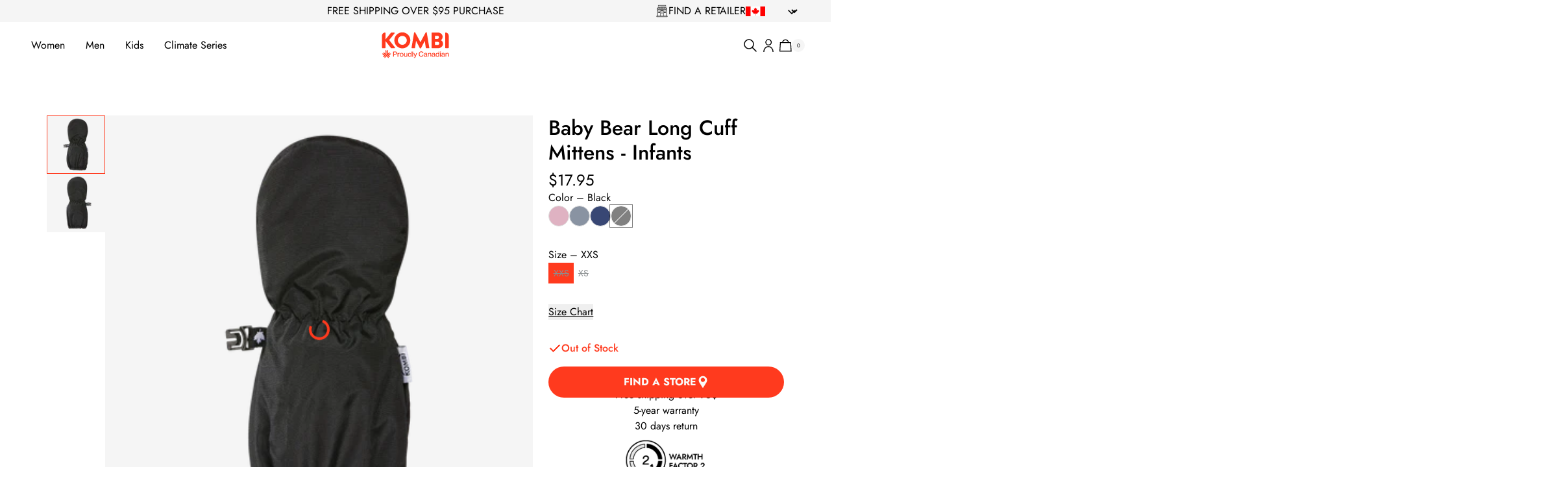

--- FILE ---
content_type: text/html
request_url: https://www.kombicanada.com/products/the-baby-bear?Color=Black&Size=XXS
body_size: 89469
content:
<!DOCTYPE html><html lang="EN"><head><meta charSet="utf-8"/><meta name="viewport" content="width=device-width,initial-scale=1"/><link rel="preload" as="image" imageSrcSet="https://cdn.shopify.com/s/files/1/1971/2239/files/infants-baby-bear-long-cuff-mittens-infants-ecom1-32095nt100.png?v=1758211698&amp;width=100&amp;height=100&amp;crop=center 1x, https://cdn.shopify.com/s/files/1/1971/2239/files/infants-baby-bear-long-cuff-mittens-infants-ecom1-32095nt100.png?v=1758211698&amp;width=200&amp;height=200&amp;crop=center 2x, https://cdn.shopify.com/s/files/1/1971/2239/files/infants-baby-bear-long-cuff-mittens-infants-ecom1-32095nt100.png?v=1758211698&amp;width=300&amp;height=300&amp;crop=center 3x"/><link rel="preload" as="image" imageSrcSet="https://cdn.shopify.com/s/files/1/1971/2239/files/infants-baby-bear-long-cuff-mittens-infants-ecom1-32095nt100.png?v=1758211698&amp;width=400&amp;height=400&amp;crop=center 1x, https://cdn.shopify.com/s/files/1/1971/2239/files/infants-baby-bear-long-cuff-mittens-infants-ecom1-32095nt100.png?v=1758211698&amp;width=800&amp;height=800&amp;crop=center 2x, https://cdn.shopify.com/s/files/1/1971/2239/files/infants-baby-bear-long-cuff-mittens-infants-ecom1-32095nt100.png?v=1758211698&amp;width=1200&amp;height=1200&amp;crop=center 3x"/><title>Baby Bear Long Cuff Mittens - Infants</title><meta property="og:title" content="Baby Bear Long Cuff Mittens - Infants"/><meta property="twitter:title" content="Baby Bear Long Cuff Mittens - Infants"/><meta name="description" content="These pretty, no-thumb winter mitts for babies are simple yet efficient for chilly weather. The SOFTLOFT insulation, waterproof membrane, and fleece lin..."/><meta property="og:description" content="These pretty, no-thumb winter mitts for babies are simple yet efficient for chilly weather. The SOFTLOFT insulation, waterproof membrane, and fleece lin..."/><meta property="twitter:description" content="These pretty, no-thumb winter mitts for babies are simple yet efficient for chilly weather. The SOFTLOFT insulation, waterproof membrane, and fleece lin..."/><meta property="og:image:url" content="https://cdn.shopify.com/s/files/1/1971/2239/files/infants-baby-bear-long-cuff-mittens-infants-ecom1-32095nt100.png?v=1758211698"/><meta property="og:image:secure_url" content="https://cdn.shopify.com/s/files/1/1971/2239/files/infants-baby-bear-long-cuff-mittens-infants-ecom1-32095nt100.png?v=1758211698"/><meta property="og:image:type" content="image/jpeg"/><meta property="og:image:width" content="2000"/><meta property="og:image:height" content="2000"/><link rel="canonical" href="https://www.kombicanada.com/products/the-baby-bear"/><meta property="og:url" content="https://www.kombicanada.com/products/the-baby-bear"/><link rel="preconnect" href="https://cdn.shopify.com"/><link rel="preconnect" href="https://shop.app"/><link rel="icon" type="image/png" href="/build/_assets/favicon-2DLULVEZ.png"/><link rel="modulepreload" href="/build/entry.client-5WI74LHL.js"/><link rel="modulepreload" href="/build/_shared/chunk-GSQVU2SE.js"/><link rel="modulepreload" href="/build/_shared/chunk-SFG2W33I.js"/><link rel="modulepreload" href="/build/_shared/chunk-MEPKJ2VW.js"/><link rel="modulepreload" href="/build/_shared/chunk-PRNY7DWL.js"/><link rel="modulepreload" href="/build/_shared/chunk-XWFK5R6G.js"/><link rel="modulepreload" href="/build/_shared/chunk-T6SW5WU2.js"/><link rel="modulepreload" href="/build/_shared/chunk-YTI72FU5.js"/><link rel="modulepreload" href="/build/_shared/chunk-AUYLHJJM.js"/><link rel="modulepreload" href="/build/_shared/chunk-DJZYFNOX.js"/><link rel="modulepreload" href="/build/_shared/chunk-SJA5POAL.js"/><link rel="modulepreload" href="/build/_shared/chunk-CX5OIARI.js"/><link rel="modulepreload" href="/build/_shared/chunk-5JLE3PV3.js"/><link rel="modulepreload" href="/build/_shared/chunk-7GWOMW4Q.js"/><link rel="modulepreload" href="/build/root-G2RSFACZ.js"/><link rel="modulepreload" href="/build/_shared/chunk-NC5PKOPY.js"/><link rel="modulepreload" href="/build/_shared/chunk-OGXYQXBY.js"/><link rel="modulepreload" href="/build/_shared/chunk-KTQZS7Z3.js"/><link rel="modulepreload" href="/build/_shared/chunk-HC3W4Y24.js"/><link rel="modulepreload" href="/build/routes/($locale).products.$handle-CFLNLABA.js"/><link rel="stylesheet" href="/build/_assets/app-M7ARLD3E.css"/><script type="application/ld+json">[{"@context":"https://schema.org","@type":"BreadcrumbList","itemListElement":[{"@type":"ListItem","position":1,"name":"Products","item":"https://www.kombicanada.com/products"},{"@type":"ListItem","position":2,"name":"Baby Bear Long Cuff Mittens - Infants"}]},{"@context":"https://schema.org","@type":"ProductGroup","name":"Baby Bear Long Cuff Mittens - Infants","image":["https://cdn.shopify.com/s/files/1/1971/2239/files/infants-baby-bear-long-cuff-mittens-infants-ecom1-32095nt100.png?v=1758211698"],"description":"These pretty, no-thumb winter mitts for babies are simple yet efficient for chilly weather. The SOFTLOFT insulation, waterproof membrane, and fleece lin...","brand":{"@type":"Brand","name":"KOMBI Canada"},"offers":{"@type":"AggregateOffer","lowPrice":"17.95","highPrice":"17.95","priceCurrency":"CAD","offerCount":8},"hasVariant":[{"@type":"Product","name":"Baby Bear Long Cuff Mittens - Infants","sku":"32095NT-P73496-XXS","color":"Rose Baby Flowers","size":"XXS","image":"https://cdn.shopify.com/s/files/1/1971/2239/files/infants-baby-bear-long-cuff-mittens-infants-ecom1-32095ntp73496.png?v=1758211715","offers":{"@type":"Offer","url":"https://www.kombicanada.com/products/the-baby-bear?Color=Rose+Baby+Flowers&Size=XXS","priceCurrency":"CAD","price":"17.95","availability":"https://schema.org/InStock","itemCondition":"https://schema.org/NewCondition","seller":{"@id":"https://www.kombicanada.com/pages/about-us"}}},{"@type":"Product","name":"Baby Bear Long Cuff Mittens - Infants","sku":"32095NT-P73496-XS","color":"Rose Baby Flowers","size":"XS","image":"https://cdn.shopify.com/s/files/1/1971/2239/files/infants-baby-bear-long-cuff-mittens-infants-ecom1-32095ntp73496.png?v=1758211715","offers":{"@type":"Offer","url":"https://www.kombicanada.com/products/the-baby-bear?Color=Rose+Baby+Flowers&Size=XS","priceCurrency":"CAD","price":"17.95","availability":"https://schema.org/InStock","itemCondition":"https://schema.org/NewCondition","seller":{"@id":"https://www.kombicanada.com/pages/about-us"}}},{"@type":"Product","name":"Baby Bear Long Cuff Mittens - Infants","sku":"32095NT-P13244-XXS","color":"Grey Baby Peaks","size":"XXS","image":"https://cdn.shopify.com/s/files/1/1971/2239/files/infants-baby-bear-long-cuff-mittens-infants-ecom1-32095ntp13244.png?v=1758211703","offers":{"@type":"Offer","url":"https://www.kombicanada.com/products/the-baby-bear?Color=Grey+Baby+Peaks&Size=XXS","priceCurrency":"CAD","price":"17.95","availability":"https://schema.org/InStock","itemCondition":"https://schema.org/NewCondition","seller":{"@id":"https://www.kombicanada.com/pages/about-us"}}},{"@type":"Product","name":"Baby Bear Long Cuff Mittens - Infants","sku":"32095NT-P13244-XS","color":"Grey Baby Peaks","size":"XS","image":"https://cdn.shopify.com/s/files/1/1971/2239/files/infants-baby-bear-long-cuff-mittens-infants-ecom1-32095ntp13244.png?v=1758211703","offers":{"@type":"Offer","url":"https://www.kombicanada.com/products/the-baby-bear?Color=Grey+Baby+Peaks&Size=XS","priceCurrency":"CAD","price":"17.95","availability":"https://schema.org/OutOfStock","itemCondition":"https://schema.org/NewCondition","seller":{"@id":"https://www.kombicanada.com/pages/about-us"}}},{"@type":"Product","name":"Baby Bear Long Cuff Mittens - Infants","sku":"32095NT-P24528-XXS","color":"Navy Baby Space","size":"XXS","image":"https://cdn.shopify.com/s/files/1/1971/2239/files/infants-baby-bear-long-cuff-mittens-infants-ecom1-32095ntp24528.png?v=1758211721","offers":{"@type":"Offer","url":"https://www.kombicanada.com/products/the-baby-bear?Color=Navy+Baby+Space&Size=XXS","priceCurrency":"CAD","price":"17.95","availability":"https://schema.org/OutOfStock","itemCondition":"https://schema.org/NewCondition","seller":{"@id":"https://www.kombicanada.com/pages/about-us"}}},{"@type":"Product","name":"Baby Bear Long Cuff Mittens - Infants","sku":"32095NT-P24528-XS","color":"Navy Baby Space","size":"XS","image":"https://cdn.shopify.com/s/files/1/1971/2239/files/infants-baby-bear-long-cuff-mittens-infants-ecom1-32095ntp24528.png?v=1758211721","offers":{"@type":"Offer","url":"https://www.kombicanada.com/products/the-baby-bear?Color=Navy+Baby+Space&Size=XS","priceCurrency":"CAD","price":"17.95","availability":"https://schema.org/InStock","itemCondition":"https://schema.org/NewCondition","seller":{"@id":"https://www.kombicanada.com/pages/about-us"}}},{"@type":"Product","name":"Baby Bear Long Cuff Mittens - Infants","sku":"32095NT-100-XXS","color":"Black","size":"XXS","image":"https://cdn.shopify.com/s/files/1/1971/2239/files/infants-baby-bear-long-cuff-mittens-infants-ecom1-32095nt100.png?v=1758211698","offers":{"@type":"Offer","url":"https://www.kombicanada.com/products/the-baby-bear?Color=Black&Size=XXS","priceCurrency":"CAD","price":"17.95","availability":"https://schema.org/OutOfStock","itemCondition":"https://schema.org/NewCondition","seller":{"@id":"https://www.kombicanada.com/pages/about-us"}}},{"@type":"Product","name":"Baby Bear Long Cuff Mittens - Infants","sku":"32095NT-100-XS","color":"Black","size":"XS","image":"https://cdn.shopify.com/s/files/1/1971/2239/files/infants-baby-bear-long-cuff-mittens-infants-ecom1-32095nt100.png?v=1758211698","offers":{"@type":"Offer","url":"https://www.kombicanada.com/products/the-baby-bear?Color=Black&Size=XS","priceCurrency":"CAD","price":"17.95","availability":"https://schema.org/OutOfStock","itemCondition":"https://schema.org/NewCondition","seller":{"@id":"https://www.kombicanada.com/pages/about-us"}}}]}]</script><script async="" nonce="5073959ee1af1a630a72b6b3a4d69e03">{
            (function (w, d, s, l, i) {
              w[l] = w[l] || [];
              w[l].push({ "gtm.start": new Date().getTime(), "event": "gtm.js" });
              var f = d.getElementsByTagName(s)[0],
                  j = d.createElement(s),
                  dl = l != "dataLayer" ? "&l=" + l : "";
              j.async = true;
              j.src = "https://www.googletagmanager.com/gtm.js?id=" + i + dl;
              f.parentNode.insertBefore(j, f);
            })(window, document, "script", "dataLayer", "GTM-T25XTCP");
          }</script></head><body><div class="flex flex-col min-h-screen"><div class=""><a href="#mainContent" class="sr-only">Skip to content</a></div><header role="banner" class="sticky top-0 z-40 hidden lg:block"><div class="bg-gray-1 h-banner flex lg:justify-between items-center text-black px-4 sm:px-6 md:px-8 lg:px-12"><div class="hidden lg:block w-full"></div><span class="whitespace-pre-wrap text-xs text-center opacity-0 flex items-center self-stretch justify-center shrink-0 text-xss lg:text-xs w-full lg:w-auto max-w-none animate-appearing">FREE SHIPPING OVER $95 PURCHASE</span><div class="hidden lg:flex items-center justify-end w-full gap-4"><a class="flex items-center gap-2" data-discover="true" href="/pages/dealer-locator"><svg xmlns="http://www.w3.org/2000/svg" viewBox="0 0 24 24" width="24" height="24" xmlns:xlink="http://www.w3.org/1999/xlink" fill="none" class="w-5 h-5"><rect width="24" height="24" fill="url(#pattern0)"></rect><defs><pattern id="pattern0" patternContentUnits="objectBoundingBox" width="1" height="1"><use xlink:href="#image0_2491_139" transform="scale(0.00195312)"></use></pattern><image id="image0_2491_139" width="512" height="512" xlink:href="[data-uri]"></image></defs></svg><span class="whitespace-pre-wrap text-xs text-black">FIND A RETAILER</span></a><div class="flex items-center"><svg xmlns="http://www.w3.org/2000/svg" viewBox="0 0 1000 500" aria-hidden="true" focusable="false" role="presentation" fill="currentColor" class="w-5 h-5 w-[30px] h-[15px]"><path fill="red" d="M0 0h1000v500H0z"></path><path fill="#fff" d="M250 0h500v500H250z"></path><path fill="red" d="M499.992 46.875L465.88 110.5c-3.872 6.915-10.807 6.274-17.743 2.412l-24.697-12.79 18.408 97.728c3.87 17.854-8.55 17.854-14.678 10.135l-43.1-48.25-7 24.502c-.805 3.217-4.353 6.597-9.676 5.792l-54.502-11.46 14.315 52.045c3.065 11.58 5.455 16.375-3.093 19.43l-19.426 9.13 93.82 76.208c3.714 2.882 5.59 8.067 4.268 12.762l-8.21 26.947c32.303-3.724 61.248-9.326 93.568-12.776 2.854-.305 7.63 4.404 7.61 7.71l-4.28 98.724h15.707l-2.47-98.512c-.02-3.306 4.312-8.227 7.166-7.922 32.32 3.45 61.265 9.052 93.57 12.776l-8.212-26.947c-1.322-4.695.554-9.88 4.267-12.762l93.823-76.208-19.427-9.13c-8.548-3.055-6.158-7.85-3.093-19.43l14.315-52.045-54.502 11.46c-5.323.804-8.87-2.576-9.677-5.793l-7-24.503-43.1 48.25c-6.13 7.72-18.548 7.72-14.678-10.134l18.407-97.727-24.697 12.79c-6.936 3.86-13.87 4.502-17.742-2.413"></path></svg><div><section class="grid w-full gap-4"><div class="relative"><form action="/cart" method="post"><input type="hidden" name="cartAction" value="UPDATE_BUYER_IDENTITY"/><input type="hidden" name="buyerIdentity" value="{}"/><input type="hidden" name="redirectTo" value=""/><select class="w-[45px] ml-2 border-none p-0 text-xss text-white bg-[length:24px] bg-right bg-no-repeat bg-icon-angle-down-white focus:ring-0 bg-transparent cursor-pointer !text-black !bg-icon-angle-down"></select></form></div></section></div></div></div></div><div class="text-primary-1 bg-white h-nav flex items-center transition duration-300 justify-between w-full leading-none gap-8 px-12 py-8"><nav class="w-full"><ul class="flex"><li class="group/header"><a class="flex items-center gap-4 text-primary-1 font-regular" data-discover="true" href="/collections/women" target="_self"><span class="whitespace-pre-wrap text-xs hover:text-primary-1 group-hover/header:text-primary-1 h-nav flex items-center cursor-pointer text-black  px-4 pl-0">Women</span></a><ul class="group-hover/header:h-screen-no-full-nav flex overflow-y-auto bg-white absolute left-0 h-0"><li class="pt-24 px-6 pb-6 w-[calc(1024px/3)] xl:w-[375px] transition-opacity duration-300 opacity-0 group-hover/header:opacity-100"><ul class="flex flex-col gap-4"><li class="flex items-center"><a class="flex items-center gap-4 text-primary-1 text-sm font-regular group/link text-sm" data-discover="true" href="/collections/new-arrivals-women" target="_self">New Arrivals<svg xmlns="http://www.w3.org/2000/svg" viewBox="0 0 24 25" style="width:24px;height:24px" width="24" height="25" fill="none" class="w-5 h-5 group-hover/link:translate-x-2 transition-all shrink-0"><g id="md-arrow-right"><path id="Vector" d="M21 12.5H3M14 5.5L21 12.5L14 5.5ZM21 12.5L14 19.5L21 12.5Z" stroke="currentColor" stroke-width="2" stroke-linecap="round" stroke-linejoin="round"></path></g></svg></a></li><a class="text-black hover:text-primary-1 text-sm font-regular" data-discover="true" href="/collections/women" target="_self">Shop all</a><li><span class="whitespace-pre-wrap text-sm cursor-pointer hover:text-primary-1 font-regular text-black">Gloves and Mitts</span></li><li><span class="whitespace-pre-wrap text-sm cursor-pointer hover:text-primary-1 font-regular text-black">Winter Accessories</span></li><li><span class="whitespace-pre-wrap text-sm cursor-pointer hover:text-primary-1 font-regular text-black">Base and Mid Layers</span></li><li><span class="whitespace-pre-wrap text-sm cursor-pointer hover:text-primary-1 font-regular text-black">Socks &amp; slippers</span></li><li><span class="whitespace-pre-wrap text-sm cursor-pointer hover:text-primary-1 font-regular text-black">Ski Goggles</span></li><a class="text-black hover:text-primary-1 text-sm font-regular" data-discover="true" href="/collections/heated-collection" target="_self">Heated Collection</a><a class="text-black hover:text-primary-1 text-sm font-regular" data-discover="true" href="/collections/metro-fall-essentials" target="_self">City Essentials</a><li><span class="whitespace-pre-wrap text-sm cursor-pointer hover:text-primary-1 font-regular text-black">Shop by activity</span></li></ul></li></ul></li><li class="group/header"><a class="flex items-center gap-4 text-primary-1 font-regular" data-discover="true" href="/collections/men" target="_self"><span class="whitespace-pre-wrap text-xs hover:text-primary-1 group-hover/header:text-primary-1 h-nav flex items-center cursor-pointer text-black  px-4">Men</span></a><ul class="group-hover/header:h-screen-no-full-nav flex overflow-y-auto bg-white absolute left-0 h-0"><li class="pt-24 px-6 pb-6 w-[calc(1024px/3)] xl:w-[375px] transition-opacity duration-300 opacity-0 group-hover/header:opacity-100"><ul class="flex flex-col gap-4"><li class="flex items-center"><a class="flex items-center gap-4 text-primary-1 text-sm font-regular group/link text-sm" data-discover="true" href="/collections/new-arrivals-men" target="_self">New Arrivals<svg xmlns="http://www.w3.org/2000/svg" viewBox="0 0 24 25" style="width:24px;height:24px" width="24" height="25" fill="none" class="w-5 h-5 group-hover/link:translate-x-2 transition-all shrink-0"><g id="md-arrow-right"><path id="Vector" d="M21 12.5H3M14 5.5L21 12.5L14 5.5ZM21 12.5L14 19.5L21 12.5Z" stroke="currentColor" stroke-width="2" stroke-linecap="round" stroke-linejoin="round"></path></g></svg></a></li><a class="text-black hover:text-primary-1 text-sm font-regular" data-discover="true" href="/collections/men" target="_self">Shop all</a><li><span class="whitespace-pre-wrap text-sm cursor-pointer hover:text-primary-1 font-regular text-black">Gloves and Mitts</span></li><li><span class="whitespace-pre-wrap text-sm cursor-pointer hover:text-primary-1 font-regular text-black">Winter Accessories</span></li><li><span class="whitespace-pre-wrap text-sm cursor-pointer hover:text-primary-1 font-regular text-black">Base and Mid Layers</span></li><li><span class="whitespace-pre-wrap text-sm cursor-pointer hover:text-primary-1 font-regular text-black">Socks &amp; slippers</span></li><li><span class="whitespace-pre-wrap text-sm cursor-pointer hover:text-primary-1 font-regular text-black">Ski Goggles</span></li><a class="text-black hover:text-primary-1 text-sm font-regular" data-discover="true" href="/collections/heated-collection" target="_self">Heated Collection</a><a class="text-black hover:text-primary-1 text-sm font-regular" data-discover="true" href="/collections/metro-fall-essentials" target="_self">City Essentials</a><li><span class="whitespace-pre-wrap text-sm cursor-pointer hover:text-primary-1 font-regular text-black">Shop by activity</span></li></ul></li></ul></li><li class="group/header"><a class="flex items-center gap-4 text-primary-1 font-regular" data-discover="true" href="/pages/kids" target="_self"><span class="whitespace-pre-wrap text-xs hover:text-primary-1 group-hover/header:text-primary-1 h-nav flex items-center cursor-pointer text-black  px-4">Kids</span></a><ul class="group-hover/header:h-screen-no-full-nav flex overflow-y-auto bg-white absolute left-0 h-0"><li class="pt-24 px-6 pb-6 w-[calc(1024px/3)] xl:w-[375px] transition-opacity duration-300 opacity-0 group-hover/header:opacity-100"><ul class="flex flex-col gap-4"><li class="flex items-center"><a class="flex items-center gap-4 text-primary-1 text-sm font-regular group/link text-sm" data-discover="true" href="/pages/kids-new-arrivals" target="_self">New Arrivals<svg xmlns="http://www.w3.org/2000/svg" viewBox="0 0 24 25" style="width:24px;height:24px" width="24" height="25" fill="none" class="w-5 h-5 group-hover/link:translate-x-2 transition-all shrink-0"><g id="md-arrow-right"><path id="Vector" d="M21 12.5H3M14 5.5L21 12.5L14 5.5ZM21 12.5L14 19.5L21 12.5Z" stroke="currentColor" stroke-width="2" stroke-linecap="round" stroke-linejoin="round"></path></g></svg></a></li><a class="text-black hover:text-primary-1 text-sm font-regular" data-discover="true" href="/collections/kids" target="_self">Shop all</a><li><span class="whitespace-pre-wrap text-sm cursor-pointer hover:text-primary-1 font-regular text-black">Infants (0-24 months)</span></li><li><span class="whitespace-pre-wrap text-sm cursor-pointer hover:text-primary-1 font-regular text-black">Children (2-6 years old)</span></li><li><span class="whitespace-pre-wrap text-sm cursor-pointer hover:text-primary-1 font-regular text-black">Juniors (6-14 years old)</span></li><a class="text-black hover:text-primary-1 text-sm font-regular" data-discover="true" href="/pages/animal-family-collection" target="_self">Shop by Animal</a><a class="text-black hover:text-primary-1 text-sm font-regular" data-discover="true" href="/pages/kids-shop-by-color" target="_self">Shop by Color</a><a class="text-black hover:text-primary-1 text-sm font-regular" data-discover="true" href="/pages/matching-prints-for-kids" target="_self">Shop by Print</a></ul></li></ul></li><li class="group/header"><a class="flex items-center gap-4 text-primary-1 font-regular" data-discover="true" href="/pages/climate-series" target="_self"><span class="whitespace-pre-wrap text-xs hover:text-primary-1 group-hover/header:text-primary-1 h-nav flex items-center cursor-pointer text-black  px-4 pr-0">Climate Series</span></a><ul class="group-hover/header:h-screen-no-full-nav flex overflow-y-auto bg-white absolute left-0 h-0"><li class="pt-24 px-6 pb-6 w-[calc(1024px/3)] xl:w-[375px] transition-opacity duration-300 opacity-0 group-hover/header:opacity-100"><ul class="flex flex-col gap-4"><li class="flex items-center"><a class="flex items-center gap-4 text-primary-1 text-sm font-regular group/link text-sm" data-discover="true" href="/collections/climate-series" target="_self">Shop all<svg xmlns="http://www.w3.org/2000/svg" viewBox="0 0 24 25" style="width:24px;height:24px" width="24" height="25" fill="none" class="w-5 h-5 group-hover/link:translate-x-2 transition-all shrink-0"><g id="md-arrow-right"><path id="Vector" d="M21 12.5H3M14 5.5L21 12.5L14 5.5ZM21 12.5L14 19.5L21 12.5Z" stroke="currentColor" stroke-width="2" stroke-linecap="round" stroke-linejoin="round"></path></g></svg></a></li><a class="text-black hover:text-primary-1 text-sm font-regular" data-discover="true" href="/pages/climate-series" target="_self">Rain Collection</a><a class="text-black hover:text-primary-1 text-sm font-regular" data-discover="true" href="/pages/collections-adaptive-weather-line" target="_self">Adaptive Line</a></ul></li></ul></li></ul></nav><a class="flex items-center self-stretch justify-center shrink-0" data-discover="true" href="/"><img alt="KOMBI Canada" decoding="async" height="44" loading="lazy" src="https://cdn.shopify.com/s/files/1/1971/2239/files/LOGO__EN.svg?v=1754491818&amp;width=105&amp;height=44&amp;crop=center" srcSet="https://cdn.shopify.com/s/files/1/1971/2239/files/LOGO__EN.svg?v=1754491818&amp;width=105&amp;height=44&amp;crop=center 105w" width="105" style="aspect-ratio:105/44"/></a><div class="flex items-center gap-2 w-full justify-end"><a class="relative flex items-center justify-end w-8 h-8 focus:ring-primary/5" aria-label="Search" data-discover="true" href="/search"><svg xmlns="http://www.w3.org/2000/svg" viewBox="0 0 24 24" style="width:24px;height:24px" width="24" height="24" fill="none" class="w-5 h-5"><path d="M21 21L15 15L21 21ZM17 10C17 10.9193 16.8189 11.8295 16.4672 12.6788C16.1154 13.5281 15.5998 14.2997 14.9497 14.9497C14.2997 15.5998 13.5281 16.1154 12.6788 16.4672C11.8295 16.8189 10.9193 17 10 17C9.08075 17 8.1705 16.8189 7.32122 16.4672C6.47194 16.1154 5.70026 15.5998 5.05025 14.9497C4.40024 14.2997 3.88463 13.5281 3.53284 12.6788C3.18106 11.8295 3 10.9193 3 10C3 8.14348 3.7375 6.36301 5.05025 5.05025C6.36301 3.7375 8.14348 3 10 3C11.8565 3 13.637 3.7375 14.9497 5.05025C16.2625 6.36301 17 8.14348 17 10Z" stroke="black" stroke-width="1.5" stroke-linecap="round" stroke-linejoin="round"></path></svg></a><a class="relative flex items-center justify-center w-8 h-8 focus:ring-primary/5" data-discover="true" href="/account/login"><svg xmlns="http://www.w3.org/2000/svg" viewBox="0 0 17 21" width="17" height="21" fill="none" class="w-5 h-5"><path d="M8.72808 9.86631C11.1764 9.86631 13.1612 7.88152 13.1612 5.43316C13.1612 2.98479 11.1764 1 8.72808 1C6.27971 1 4.29492 2.98479 4.29492 5.43316C4.29492 7.88152 6.27971 9.86631 8.72808 9.86631Z" stroke="black" stroke-width="1.5" stroke-miterlimit="10"></path><path d="M15.9795 21C15.9639 16.2035 12.6169 12.3212 8.48974 12.3212C4.36264 12.3212 1.01563 16.2035 1 21" stroke="black" stroke-width="1.5" stroke-miterlimit="10"></path></svg></a><!--$--><a class="relative flex items-center w-8 h-8 focus:ring-primary/5" data-discover="true" href="/cart"><div class="flex items-center"><svg xmlns="http://www.w3.org/2000/svg" viewBox="0 0 22 21" width="22" height="21" aria-labelledby="Bag" fill="none" class="w-5 h-5"><path d="M20.1401 19.5572L19.2836 6.43734H3.39626L2.54083 19.5572H20.1401ZM21.7004 20.9989H0.979492L2.02317 4.99561H20.6567L21.7004 20.9989Z" fill="black"></path><path d="M6.36328 5.28505C6.52514 4.0984 7.11888 3.00993 8.03421 2.22183C8.94954 1.43373 10.1242 0.999571 11.3401 1C12.5569 0.999488 13.7325 1.43426 14.6482 2.22343C15.5638 3.0126 16.1572 4.10244 16.318 5.2902" stroke="black" stroke-width="1.5" stroke-miterlimit="10"></path></svg><div class="text-black text-xss text-[0.5rem] bg-gray-1 h-5 w-5 rounded-full aspect-square flex justify-center items-center"><span>0</span></div></div></a><!--/$--></div></div></header><header role="banner" class="sticky top-0 z-40 lg:hidden"><div class="bg-gray-1 h-banner flex lg:justify-between items-center text-black px-4 sm:px-6 md:px-8 lg:px-12"><div class="hidden lg:block w-full"></div><span class="whitespace-pre-wrap text-xs text-center opacity-0 flex items-center self-stretch justify-center shrink-0 text-xss lg:text-xs w-full lg:w-auto max-w-none animate-appearing">FREE SHIPPING OVER $95 PURCHASE</span><div class="hidden lg:flex items-center justify-end w-full gap-4"><a class="flex items-center gap-2" data-discover="true" href="/pages/dealer-locator"><svg xmlns="http://www.w3.org/2000/svg" viewBox="0 0 24 24" width="24" height="24" xmlns:xlink="http://www.w3.org/1999/xlink" fill="none" class="w-5 h-5"><rect width="24" height="24" fill="url(#pattern0)"></rect><defs><pattern id="pattern0" patternContentUnits="objectBoundingBox" width="1" height="1"><use xlink:href="#image0_2491_139" transform="scale(0.00195312)"></use></pattern><image id="image0_2491_139" width="512" height="512" xlink:href="[data-uri]"></image></defs></svg><span class="whitespace-pre-wrap text-xs text-black">FIND A RETAILER</span></a><div class="flex items-center"><svg xmlns="http://www.w3.org/2000/svg" viewBox="0 0 1000 500" aria-hidden="true" focusable="false" role="presentation" fill="currentColor" class="w-5 h-5 w-[30px] h-[15px]"><path fill="red" d="M0 0h1000v500H0z"></path><path fill="#fff" d="M250 0h500v500H250z"></path><path fill="red" d="M499.992 46.875L465.88 110.5c-3.872 6.915-10.807 6.274-17.743 2.412l-24.697-12.79 18.408 97.728c3.87 17.854-8.55 17.854-14.678 10.135l-43.1-48.25-7 24.502c-.805 3.217-4.353 6.597-9.676 5.792l-54.502-11.46 14.315 52.045c3.065 11.58 5.455 16.375-3.093 19.43l-19.426 9.13 93.82 76.208c3.714 2.882 5.59 8.067 4.268 12.762l-8.21 26.947c32.303-3.724 61.248-9.326 93.568-12.776 2.854-.305 7.63 4.404 7.61 7.71l-4.28 98.724h15.707l-2.47-98.512c-.02-3.306 4.312-8.227 7.166-7.922 32.32 3.45 61.265 9.052 93.57 12.776l-8.212-26.947c-1.322-4.695.554-9.88 4.267-12.762l93.823-76.208-19.427-9.13c-8.548-3.055-6.158-7.85-3.093-19.43l14.315-52.045-54.502 11.46c-5.323.804-8.87-2.576-9.677-5.793l-7-24.503-43.1 48.25c-6.13 7.72-18.548 7.72-14.678-10.134l18.407-97.727-24.697 12.79c-6.936 3.86-13.87 4.502-17.742-2.413"></path></svg><div><section class="grid w-full gap-4"><div class="relative"><form action="/cart" method="post"><input type="hidden" name="cartAction" value="UPDATE_BUYER_IDENTITY"/><input type="hidden" name="buyerIdentity" value="{}"/><input type="hidden" name="redirectTo" value=""/><select class="w-[45px] ml-2 border-none p-0 text-xss text-white bg-[length:24px] bg-right bg-no-repeat bg-icon-angle-down-white focus:ring-0 bg-transparent cursor-pointer !text-black !bg-icon-angle-down"></select></form></div></section></div></div></div></div><div class="text-primary-1 bg-white flex items-center h-nav backdrop-blur-lg justify-between w-full leading-none px-4 sm:px-6 md:px-8"><div class="flex items-center justify-start w-full"><button class="relative flex items-center w-8 h-8"><svg xmlns="http://www.w3.org/2000/svg" viewBox="0 0 24 24" style="width:24px;height:24px" width="24" height="24" fill="none" class="w-5 h-5"><path d="M4 18H20M4 6H20H4ZM4 12H20H4Z" stroke="black" stroke-width="1.5" stroke-linecap="round" stroke-linejoin="round"></path></svg></button></div><a class="flex items-center self-stretch justify-center shrink-0" data-discover="true" href="/"><img alt="KOMBI Canada" decoding="async" height="37.2952380952381" loading="lazy" src="https://cdn.shopify.com/s/files/1/1971/2239/files/LOGO__EN.svg?v=1754491818&amp;width=89&amp;height=37&amp;crop=center" srcSet="https://cdn.shopify.com/s/files/1/1971/2239/files/LOGO__EN.svg?v=1754491818&amp;width=89&amp;height=37&amp;crop=center 89w" width="89" style="aspect-ratio:105/44"/></a><div class="flex items-center justify-end w-full gap-2"><a class="relative flex items-center justify-end w-8 h-8" aria-label="Search" data-discover="true" href="/search"><svg xmlns="http://www.w3.org/2000/svg" viewBox="0 0 24 24" style="width:24px;height:24px" width="24" height="24" fill="none" class="w-5 h-5"><path d="M21 21L15 15L21 21ZM17 10C17 10.9193 16.8189 11.8295 16.4672 12.6788C16.1154 13.5281 15.5998 14.2997 14.9497 14.9497C14.2997 15.5998 13.5281 16.1154 12.6788 16.4672C11.8295 16.8189 10.9193 17 10 17C9.08075 17 8.1705 16.8189 7.32122 16.4672C6.47194 16.1154 5.70026 15.5998 5.05025 14.9497C4.40024 14.2997 3.88463 13.5281 3.53284 12.6788C3.18106 11.8295 3 10.9193 3 10C3 8.14348 3.7375 6.36301 5.05025 5.05025C6.36301 3.7375 8.14348 3 10 3C11.8565 3 13.637 3.7375 14.9497 5.05025C16.2625 6.36301 17 8.14348 17 10Z" stroke="black" stroke-width="1.5" stroke-linecap="round" stroke-linejoin="round"></path></svg></a><a class="relative flex items-center justify-center w-8 h-8" data-discover="true" href="/account/login"><svg xmlns="http://www.w3.org/2000/svg" viewBox="0 0 17 21" width="17" height="21" fill="none" class="w-5 h-5"><path d="M8.72808 9.86631C11.1764 9.86631 13.1612 7.88152 13.1612 5.43316C13.1612 2.98479 11.1764 1 8.72808 1C6.27971 1 4.29492 2.98479 4.29492 5.43316C4.29492 7.88152 6.27971 9.86631 8.72808 9.86631Z" stroke="black" stroke-width="1.5" stroke-miterlimit="10"></path><path d="M15.9795 21C15.9639 16.2035 12.6169 12.3212 8.48974 12.3212C4.36264 12.3212 1.01563 16.2035 1 21" stroke="black" stroke-width="1.5" stroke-miterlimit="10"></path></svg></a><!--$--><a class="relative flex items-center w-8 h-8 focus:ring-primary/5" data-discover="true" href="/cart"><div class="flex items-center"><svg xmlns="http://www.w3.org/2000/svg" viewBox="0 0 22 21" width="22" height="21" aria-labelledby="Bag" fill="none" class="w-5 h-5"><path d="M20.1401 19.5572L19.2836 6.43734H3.39626L2.54083 19.5572H20.1401ZM21.7004 20.9989H0.979492L2.02317 4.99561H20.6567L21.7004 20.9989Z" fill="black"></path><path d="M6.36328 5.28505C6.52514 4.0984 7.11888 3.00993 8.03421 2.22183C8.94954 1.43373 10.1242 0.999571 11.3401 1C12.5569 0.999488 13.7325 1.43426 14.6482 2.22343C15.5638 3.0126 16.1572 4.10244 16.318 5.2902" stroke="black" stroke-width="1.5" stroke-miterlimit="10"></path></svg><div class="text-black text-xss text-[0.5rem] bg-gray-1 h-5 w-5 rounded-full aspect-square flex justify-center items-center"><span>0</span></div></div></a><!--/$--></div></div></header><main role="main" id="mainContent" class="flex-grow m-auto w-full"><section class="w-full gap-4 md:gap-8 text-black grid p-6 md:p-8 lg:p-12 2xl:py-12 border-none px-0 md:px-8 lg:px-12 flex justify-center container"><div class="grid m-6 items-start gap-6 md:grid-cols-2 lg:grid-cols-3 md:max-w-[95rem]"><div class="flex flex-col-reverse justify-self-end lg:flex-row gap-4 lg:col-span-2 md:sticky md:top-[7rem] w-full"><div class="flex lg:flex-col gap-4"><button type="button"><div class="border border-primary-1 aspect-square bg-gray-1 overflow-hidden relative"><img alt="" decoding="async" height="100" loading="eager" src="https://cdn.shopify.com/s/files/1/1971/2239/files/infants-baby-bear-long-cuff-mittens-infants-ecom1-32095nt100.png?v=1758211698&amp;width=100&amp;height=100&amp;crop=center" srcSet="https://cdn.shopify.com/s/files/1/1971/2239/files/infants-baby-bear-long-cuff-mittens-infants-ecom1-32095nt100.png?v=1758211698&amp;width=100&amp;height=100&amp;crop=center 1x, https://cdn.shopify.com/s/files/1/1971/2239/files/infants-baby-bear-long-cuff-mittens-infants-ecom1-32095nt100.png?v=1758211698&amp;width=200&amp;height=200&amp;crop=center 2x, https://cdn.shopify.com/s/files/1/1971/2239/files/infants-baby-bear-long-cuff-mittens-infants-ecom1-32095nt100.png?v=1758211698&amp;width=300&amp;height=300&amp;crop=center 3x" width="100" style="aspect-ratio:1/1" class="hover:scale-110 transition-all"/></div></button><button type="button"><div class="aspect-square bg-gray-1 overflow-hidden relative"><img alt="" decoding="async" height="100" loading="lazy" src="https://cdn.shopify.com/s/files/1/1971/2239/files/infants-baby-bear-long-cuff-mittens-infants-ecom2-32095nt100.png?v=1758211701&amp;width=100&amp;height=100&amp;crop=center" srcSet="https://cdn.shopify.com/s/files/1/1971/2239/files/infants-baby-bear-long-cuff-mittens-infants-ecom2-32095nt100.png?v=1758211701&amp;width=100&amp;height=100&amp;crop=center 1x, https://cdn.shopify.com/s/files/1/1971/2239/files/infants-baby-bear-long-cuff-mittens-infants-ecom2-32095nt100.png?v=1758211701&amp;width=200&amp;height=200&amp;crop=center 2x, https://cdn.shopify.com/s/files/1/1971/2239/files/infants-baby-bear-long-cuff-mittens-infants-ecom2-32095nt100.png?v=1758211701&amp;width=300&amp;height=300&amp;crop=center 3x" width="100" style="aspect-ratio:1/1" class="hover:scale-110 transition-all"/></div></button></div><div class="w-full"><div class="relative overflow-hidden touch-none"><div><div class="inline-block h-8 w-8 animate-spin rounded-full text-primary-1 border-4 border-solid border-current border-r-transparent align-[-0.125em] motion-reduce:animate-[spin_1.5s_linear_infinite] block absolute left-0 top-0 right-0 bottom-0 m-auto z-10 w-12 h-12" role="status"><span class="!absolute !-m-px !h-px !w-px !overflow-hidden !whitespace-nowrap !border-0 !p-0 ![clip:rect(0,0,0,0)]">Loading...</span></div><img alt="" decoding="async" height="400" loading="eager" src="https://cdn.shopify.com/s/files/1/1971/2239/files/infants-baby-bear-long-cuff-mittens-infants-ecom1-32095nt100.png?v=1758211698&amp;width=400&amp;height=400&amp;crop=center" srcSet="https://cdn.shopify.com/s/files/1/1971/2239/files/infants-baby-bear-long-cuff-mittens-infants-ecom1-32095nt100.png?v=1758211698&amp;width=400&amp;height=400&amp;crop=center 1x, https://cdn.shopify.com/s/files/1/1971/2239/files/infants-baby-bear-long-cuff-mittens-infants-ecom1-32095nt100.png?v=1758211698&amp;width=800&amp;height=800&amp;crop=center 2x, https://cdn.shopify.com/s/files/1/1971/2239/files/infants-baby-bear-long-cuff-mittens-infants-ecom1-32095nt100.png?v=1758211698&amp;width=1200&amp;height=1200&amp;crop=center 3x" width="400" style="aspect-ratio:2000/2000" class="object-cover w-full h-full aspect-square fadeIn bg-gray-1"/></div><div class="absolute w-full-min scale-[2] lg:scale-[1.33] translate-x-[50%] lg:translate-x-[16.66%] translate-y-[50%] lg:translate-y-[16.66%]" style="opacity:0;top:0;left:0"><img alt="" decoding="async" height="400" loading="lazy" src="https://cdn.shopify.com/s/files/1/1971/2239/files/infants-baby-bear-long-cuff-mittens-infants-ecom1-32095nt100.png?v=1758211698&amp;width=400&amp;height=400&amp;crop=center" srcSet="https://cdn.shopify.com/s/files/1/1971/2239/files/infants-baby-bear-long-cuff-mittens-infants-ecom1-32095nt100.png?v=1758211698&amp;width=400&amp;height=400&amp;crop=center 1x, https://cdn.shopify.com/s/files/1/1971/2239/files/infants-baby-bear-long-cuff-mittens-infants-ecom1-32095nt100.png?v=1758211698&amp;width=800&amp;height=800&amp;crop=center 2x, https://cdn.shopify.com/s/files/1/1971/2239/files/infants-baby-bear-long-cuff-mittens-infants-ecom1-32095nt100.png?v=1758211698&amp;width=1200&amp;height=1200&amp;crop=center 3x" width="400" style="aspect-ratio:2000/2000" class="object-cover w-full h-full aspect-square fadeIn bg-gray-1"/></div></div></div></div><div class="md:-mb-nav  md:-translate-y-nav md:pt-nav"><section class="flex flex-col w-full max-w-xl gap-8 m-0 md:px-0"><div class="grid gap-2"><h1 class="max-w-prose whitespace-normal text-black font-medium text-lg">Baby Bear Long Cuff Mittens - Infants</h1><span class="whitespace-pre-wrap text-md text-black font-normal flex gap-2"><span>$<span>17.95</span></span></span></div><div class="grid gap-10"><div class="grid gap-6 md:gap-8"><div class="flex flex-col flex-wrap gap-y-2 last:mb-0"><legend class="whitespace-pre-wrap max-w-prose text-xss min-w-[4rem] text-black">Color – Black</legend><div class="flex flex-wrap items-baseline gap-2"><span class="whitespace-pre-wrap inherit text-xs"><a class="" style="background-color:#dfb2c2" data-discover="true" href="/products/the-baby-bear?Color=Rose+Baby+Flowers&amp;Size=XXS"><div class="relative"><div style="background-color:#dfb2c2;width:32px;height:32px" class="rounded-full border border-[#dddddd] outline-none hover:outline hover:outline-1 hover:outline-black outline-offset-1"></div></div></a></span><span class="whitespace-pre-wrap inherit text-xs"><a class="" style="background-color:#8993a2" data-discover="true" href="/products/the-baby-bear?Color=Grey+Baby+Peaks&amp;Size=XXS"><div class="relative"><div style="background-color:#8993a2;width:32px;height:32px" class="rounded-full border border-[#dddddd] outline-none hover:outline hover:outline-1 hover:outline-black outline-offset-1"></div></div></a></span><span class="whitespace-pre-wrap inherit text-xs"><a class="" style="background-color:#384774" data-discover="true" href="/products/the-baby-bear?Color=Navy+Baby+Space&amp;Size=XXS"><div class="relative"><div style="background-color:#384774;width:32px;height:32px" class="rounded-full border border-[#dddddd] outline-none hover:outline hover:outline-1 hover:outline-black outline-offset-1"></div></div></a></span><span class="whitespace-pre-wrap inherit text-xs"><a class="" style="background-color:#000000" data-discover="true" href="/products/the-baby-bear?Color=Black&amp;Size=XXS"><div class="relative opacity-50"><div style="background-color:#000000;width:32px;height:32px" class="rounded-full border border-[#dddddd] outline outline-1 outline-black outline-offset-1 hover:outline hover:outline-1 hover:outline-black outline-offset-1"></div><div style="height:32px" class="w-[1px] absolute bottom-0 left-[50%] bg-white rotate-45"></div></div></a></span></div></div><div class="flex flex-col flex-wrap gap-y-2 last:mb-0"><legend class="whitespace-pre-wrap max-w-prose text-xss min-w-[4rem] text-black">Size – XXS</legend><div class="flex flex-wrap items-baseline gap-2"><span class="whitespace-pre-wrap inherit text-xs"><a class="flex w-auto min-w-[1.75rem] h-8 px-[0.45rem] justify-center items-center hover:bg-primary-1 hover:text-white transition-colors border-primary-1 bg-primary-1 text-white" data-discover="true" href="/products/the-baby-bear?Color=Black&amp;Size=XXS"><span class="whitespace-pre-wrap text-xxs text-gray-2 line-through">XXS</span></a></span><span class="whitespace-pre-wrap inherit text-xs"><a class="flex w-auto min-w-[1.75rem] h-8 px-[0.45rem] justify-center items-center hover:bg-primary-1 hover:text-white transition-colors border-black bg-transparent text-black" data-discover="true" href="/products/the-baby-bear?Color=Black&amp;Size=XS"><span class="whitespace-pre-wrap text-xxs text-gray-2 line-through">XS</span></a></span></div></div><div class="hover:opacity-70 transition-opacity"><button class="w-fit"><span class="whitespace-pre-wrap text-xs underline text-black">Size Chart</span></button></div><div class="grid items-stretch gap-4"><div class="text-primary-1 flex items-center"><svg xmlns="http://www.w3.org/2000/svg" viewBox="0 0 20 20" width="10" height="10" aria-labelledby="Check" fill="currentColor" stroke="currentColor" class="w-5 h-5"><path d="m17.6 5.5-1-1-9 9-4.2-4.2-1 1 5 5 .1.1.2-.1 9.9-9.8z"></path></svg><span class="whitespace-pre-wrap inherit text-xs font-[500]">Out of Stock</span></div><div><a class="inline-block rounded-full text-xs font-medium text-center py-3 px-8 no-underline shrink-0 relative before:content-[&quot;&quot;] before:border-r before:border-r-transparent before:border-solid before:border-t before:border-t-transparent before:w-[5px] before:h-[5px] before:absolute before:top-1/2 before:left-6 before:-translate-y-1/2 before:rotate-45 hover:pl-10 hover:pr-6 hover:before:border-r-white hover:before:border-t-white bg-primary-1 transition-all text-contrast flex justify-center items-center gap-2 font-bold" data-discover="true" href="/pages/dealer-locator?tags=32095NT"><span class="whitespace-pre-wrap inherit text-xs font-bold"><span>FIND A STORE</span></span><svg xmlns="http://www.w3.org/2000/svg" viewBox="0 0 20 20" aria-labelledby="Location" fill="currentColor" class="w-5 h-5"><path d="M9.5.7c-.8.1-1.6.3-2.3.7-2.3 1.1-3.7 3.5-3.6 6 0 .9.2 1.8.6 2.6.2.3.3.6.5.9.1.1 1.3 2 2.7 4.3 1.4 2.3 2.6 4.1 2.6 4.1s1.2-1.9 2.6-4.1c1.4-2.3 2.6-4.2 2.7-4.4.2-.3.3-.5.5-.9.7-1.3.8-2.9.4-4.4-.3-1.5-1.2-2.7-2.5-3.6C12.6 1.1 11.3.7 10 .7h-.5zm1 2.7c.7.1 1.3.4 1.7.9 1.2 1.2 1.3 3.1.2 4.4-.5.6-1.3 1-2.1 1.1h-.8c-1.2-.1-2.3-1.1-2.6-2.4-.2-.8-.1-1.7.4-2.5s1.3-1.4 2.3-1.5h.9z"></path></svg></a></div><a class="inline-block rounded-full text-xs font-medium text-center py-3 px-8 no-underline shrink-0 relative before:content-[&quot;&quot;] before:border-r before:border-r-transparent before:border-solid before:border-t before:border-t-transparent before:w-[5px] before:h-[5px] before:absolute before:top-1/2 before:left-6 before:-translate-y-1/2 before:rotate-45 hover:pl-10 hover:pr-6 hover:before:border-r-white hover:before:border-t-white bg-primary-1 transition-all text-contrast flex justify-center items-center gap-2 font-bold !fixed w-full bottom-0 left-0 z-10 rounded-none md:hidden" data-discover="true" href="/pages/dealer-locator?tags=32095NT"><span class="whitespace-pre-wrap inherit text-xs font-bold"><span>FIND A STORE</span></span><svg xmlns="http://www.w3.org/2000/svg" viewBox="0 0 20 20" aria-labelledby="Location" fill="currentColor" class="w-5 h-5"><path d="M9.5.7c-.8.1-1.6.3-2.3.7-2.3 1.1-3.7 3.5-3.6 6 0 .9.2 1.8.6 2.6.2.3.3.6.5.9.1.1 1.3 2 2.7 4.3 1.4 2.3 2.6 4.1 2.6 4.1s1.2-1.9 2.6-4.1c1.4-2.3 2.6-4.2 2.7-4.4.2-.3.3-.5.5-.9.7-1.3.8-2.9.4-4.4-.3-1.5-1.2-2.7-2.5-3.6C12.6 1.1 11.3.7 10 .7h-.5zm1 2.7c.7.1 1.3.4 1.7.9 1.2 1.2 1.3 3.1.2 4.4-.5.6-1.3 1-2.1 1.1h-.8c-1.2-.1-2.3-1.1-2.6-2.4-.2-.8-.1-1.7.4-2.5s1.3-1.4 2.3-1.5h.9z"></path></svg></a></div></div></div><div class="flex flex-col text-black justify-center items-center -mt-4"><span class="whitespace-pre-wrap inherit text-xs">Free shipping over 95$</span><span class="whitespace-pre-wrap inherit text-xs">5-year warranty</span><span class="whitespace-pre-wrap inherit text-xs">30 days return</span></div><div class="flex flex-col gap-4"><img alt="" decoding="async" height="127.00000000000001" loading="lazy" src="https://cdn.shopify.com/s/files/1/1971/2239/files/KOMBI_METAOBJECTS_WARMTH_2_EN.png?v=1757615562&amp;width=416&amp;height=127&amp;crop=center" srcSet="https://cdn.shopify.com/s/files/1/1971/2239/files/KOMBI_METAOBJECTS_WARMTH_2_EN.png?v=1757615562" width="416" style="aspect-ratio:416/127" class="w-full"/></div><div class="grid gap-4 py-4 text-black"><div class="grid w-full gap-2" data-headlessui-state="open"><button class="text-left" id="headlessui-disclosure-button-:R2dkmj5:" type="button" aria-expanded="true" data-headlessui-state="open"><div class="flex justify-between"><h4 class="whitespace-pre-wrap inherit text-xs">DESCRIPTION</h4><svg xmlns="http://www.w3.org/2000/svg" viewBox="0 0 20 20" aria-labelledby="Open" fill="currentColor" stroke="currentColor" class="w-5 h-5 transition-transform transform-gpu duration-200 rotate-[45deg] translate-x-0.5"><path stroke="#000" stroke-linecap="round" stroke-linejoin="round" stroke-width="2" d="M20 12H4m8-8v16V4Z"></path></svg></div></button><div class="pb-4 grid gap-2" id="headlessui-disclosure-panel-:R4dkmj5:" data-headlessui-state="open"><div class="flex flex-col gap-4"><div class="prose dark:prose-invert text-black [&amp;&gt;p:first-of-type]:mt-0">Loading...</div><span class="whitespace-pre-wrap text-xs text-primary-1">Kombi Technologies</span><div class="grid grid-cols-3 gap-4"><div class="hover:opacity-70 transition-opacity flex"><button class="w-auto"><img alt="" decoding="async" height="33.05084745762712" loading="lazy" src="https://cdn.shopify.com/s/files/1/1971/2239/files/technologies_accu-dri_en.png?v=1707487965&amp;width=200&amp;height=33&amp;crop=center" srcSet="https://cdn.shopify.com/s/files/1/1971/2239/files/technologies_accu-dri_en.png?v=1707487965&amp;width=200&amp;height=33&amp;crop=center 200w" width="200" style="aspect-ratio:236/39"/></button></div><div class="hover:opacity-70 transition-opacity flex"><button class="w-auto"><img alt="" decoding="async" height="37.383177570093466" loading="lazy" src="https://cdn.shopify.com/s/files/1/1971/2239/files/technologies_softloft_en.png?v=1707487945&amp;width=200&amp;height=37&amp;crop=center" srcSet="https://cdn.shopify.com/s/files/1/1971/2239/files/technologies_softloft_en.png?v=1707487945&amp;width=200&amp;height=37&amp;crop=center 200w" width="200" style="aspect-ratio:214/40"/></button></div><div class="hover:opacity-70 transition-opacity flex"><button class="w-auto"><img alt="" decoding="async" height="24.464831804281342" loading="lazy" src="https://cdn.shopify.com/s/files/1/1971/2239/files/technologies_waterguard_en.png?v=1707487943&amp;width=200&amp;height=24&amp;crop=center" srcSet="https://cdn.shopify.com/s/files/1/1971/2239/files/technologies_waterguard_en.png?v=1707487943&amp;width=200&amp;height=24&amp;crop=center 200w" width="200" style="aspect-ratio:327/40"/></button></div></div><span class="whitespace-pre-wrap text-xs text-primary-1">Features</span><div class="grid grid-cols-3 gap-4"><img alt="" decoding="async" height="82.10526315789474" loading="lazy" src="https://cdn.shopify.com/s/files/1/1971/2239/files/feature_5yearwarranty_en_90c6e036-dd84-4fa1-9932-9f3254fcde0f.png?v=1707487958&amp;width=75&amp;height=82&amp;crop=center" srcSet="https://cdn.shopify.com/s/files/1/1971/2239/files/feature_5yearwarranty_en_90c6e036-dd84-4fa1-9932-9f3254fcde0f.png?v=1707487958&amp;width=75&amp;height=82&amp;crop=center 75w" width="75" style="justify-self:auto"/></div></div></div></div><div class="grid w-full gap-2" data-headlessui-state=""><button class="text-left" id="headlessui-disclosure-button-:R2lkmj5:" type="button" aria-expanded="false" data-headlessui-state=""><div class="flex justify-between"><h4 class="whitespace-pre-wrap inherit text-xs">CARE INSTRUCTIONS</h4><svg xmlns="http://www.w3.org/2000/svg" viewBox="0 0 20 20" aria-labelledby="Open" fill="currentColor" stroke="currentColor" class="w-5 h-5 transition-transform transform-gpu duration-200"><path stroke="#000" stroke-linecap="round" stroke-linejoin="round" stroke-width="2" d="M20 12H4m8-8v16V4Z"></path></svg></div></button></div><div class="grid w-full gap-2" data-headlessui-state=""><button class="text-left" id="headlessui-disclosure-button-:R2tkmj5:" type="button" aria-expanded="false" data-headlessui-state=""><div class="flex justify-between"><h4 class="whitespace-pre-wrap inherit text-xs">PRODUCT CONSTRUCTION</h4><svg xmlns="http://www.w3.org/2000/svg" viewBox="0 0 20 20" aria-labelledby="Open" fill="currentColor" stroke="currentColor" class="w-5 h-5 transition-transform transform-gpu duration-200"><path stroke="#000" stroke-linecap="round" stroke-linejoin="round" stroke-width="2" d="M20 12H4m8-8v16V4Z"></path></svg></div></button></div><div class="grid w-full gap-2" data-headlessui-state=""><button class="text-left" id="headlessui-disclosure-button-:R35kmj5:" type="button" aria-expanded="false" data-headlessui-state=""><div class="flex justify-between"><h4 class="whitespace-pre-wrap inherit text-xs">SHIPPING</h4><svg xmlns="http://www.w3.org/2000/svg" viewBox="0 0 20 20" aria-labelledby="Open" fill="currentColor" stroke="currentColor" class="w-5 h-5 transition-transform transform-gpu duration-200"><path stroke="#000" stroke-linecap="round" stroke-linejoin="round" stroke-width="2" d="M20 12H4m8-8v16V4Z"></path></svg></div></button></div></div></section></div></div></section><!--$--><!--/$--><div class="container"><!--$--><!--/$--><!--$--><div class="pt-12"><div class="w-full relative"><h4 class="whitespace-pre-wrap max-w-prose mx-4 sm:mx-6 md:mx-8 lg:mx-12 text-lg font-bold mb-6">You may also like</h4><div class="overflow-x-clip"><div class="flex will-change-transform gap-6"><div class=" lg:min-w-1/5 xl:min-w-1/5 md:min-w-1/4 min-w-1/2 relative flex-auto"><div class="flex flex-col gap-2 justify-between h-full"><div class="grid gap-4"><a class="" rel="prefetch" data-discover="true" href="/products/baby-animal-foldable-cuff-mittens-infants-1?Color=Brown+Oak&amp;Size=XXS"><div class="aspect-square bg-gray-1 relative"><img alt="Picture of Baby Animal Foldable Cuff Mittens - Infants" decoding="async" height="100" loading="lazy" sizes="(min-width: 64em) 25vw, (min-width: 48em) 30vw, 45vw" src="https://cdn.shopify.com/s/files/1/1971/2239/files/infants-baby-animal-foldable-cuff-mittens-infants-ecom1-31995nt328919.png?v=1758304936&amp;width=100&amp;height=100&amp;crop=center" srcSet="https://cdn.shopify.com/s/files/1/1971/2239/files/infants-baby-animal-foldable-cuff-mittens-infants-ecom1-31995nt328919.png?v=1758304936&amp;width=200&amp;height=200&amp;crop=center 200w, https://cdn.shopify.com/s/files/1/1971/2239/files/infants-baby-animal-foldable-cuff-mittens-infants-ecom1-31995nt328919.png?v=1758304936&amp;width=400&amp;height=400&amp;crop=center 400w, https://cdn.shopify.com/s/files/1/1971/2239/files/infants-baby-animal-foldable-cuff-mittens-infants-ecom1-31995nt328919.png?v=1758304936&amp;width=600&amp;height=600&amp;crop=center 600w, https://cdn.shopify.com/s/files/1/1971/2239/files/infants-baby-animal-foldable-cuff-mittens-infants-ecom1-31995nt328919.png?v=1758304936&amp;width=800&amp;height=800&amp;crop=center 800w, https://cdn.shopify.com/s/files/1/1971/2239/files/infants-baby-animal-foldable-cuff-mittens-infants-ecom1-31995nt328919.png?v=1758304936&amp;width=1000&amp;height=1000&amp;crop=center 1000w" width="100" class="object-contain w-full fadeIn hover:scale-105 transition-all" style="width:100%;aspect-ratio:1/1"/></div></a><div class="grid gap-2 text-black"><div class="flex flex-col gap-2"><div class="flex gap-1 flex-wrap mx-[2px]"><button class="w-auto" title="Brown Oak"><div class="relative"><div style="background-color:#6b4635;width:28px;height:28px" class="rounded-full border border-[#dddddd] outline outline-1 outline-black outline-offset-1 hover:outline hover:outline-1 hover:outline-black outline-offset-1"></div></div></button><button class="w-auto" title="Black"><div class="relative"><div style="background-color:#000000;width:28px;height:28px" class="rounded-full border border-[#dddddd] outline-none hover:outline hover:outline-1 hover:outline-black outline-offset-1"></div></div></button><button class="w-auto" title="Micro Chip"><div class="relative opacity-50"><div style="background-color:#babcc0;width:28px;height:28px" class="rounded-full border border-[#dddddd] outline-none hover:outline hover:outline-1 hover:outline-black outline-offset-1"></div><div style="height:28px" class="w-[1px] absolute bottom-0 left-[50%] bg-white rotate-45"></div></div></button><button class="w-auto" title="Misty Pink"><div class="relative opacity-50"><div style="background-color:#f0dfdb;width:28px;height:28px" class="rounded-full border border-[#dddddd] outline-none hover:outline hover:outline-1 hover:outline-black outline-offset-1"></div><div style="height:28px" class="w-[1px] absolute bottom-0 left-[50%] bg-white rotate-45"></div></div></button><button class="w-auto" title="True Navy"><div class="relative opacity-50"><div style="background-color:#324672;width:28px;height:28px" class="rounded-full border border-[#dddddd] outline-none hover:outline hover:outline-1 hover:outline-black outline-offset-1"></div><div style="height:28px" class="w-[1px] absolute bottom-0 left-[50%] bg-white rotate-45"></div></div></button></div><div class="flex gap-1 flex-wrap mx-[2px]"><a class="" rel="prefetch" data-discover="true" href="/products/baby-animal-foldable-cuff-mittens-infants-1?Color=Brown+Oak&amp;Size=XXS"><div class="flex w-auto min-w-[1.75rem] h-8 px-[0.45rem] justify-center items-center hover:bg-primary-1 hover:text-white transition-colors"><span class="whitespace-pre-wrap inherit text-xxs">XXS</span></div></a><a class="" rel="prefetch" data-discover="true" href="/products/baby-animal-foldable-cuff-mittens-infants-1?Color=Brown+Oak&amp;Size=XS"><div class="flex w-auto min-w-[1.75rem] h-8 px-[0.45rem] justify-center items-center hover:bg-primary-1 hover:text-white transition-colors"><span class="whitespace-pre-wrap inherit text-xxs">XS</span></div></a></div></div><span class="whitespace-pre-wrap inherit text-xs w-full font-semibold">Baby Animal Foldable Cuff Mittens - Infants</span><div class="flex gap-4"><span class="whitespace-pre-wrap inherit text-xs flex gap-2"><span class="flex">$<div>20.95</div></span></span></div></div></div></div></div><div class=" lg:min-w-1/5 xl:min-w-1/5 md:min-w-1/4 min-w-1/2 relative flex-auto"><div class="flex flex-col gap-2 justify-between h-full"><div class="grid gap-4"><a class="" rel="prefetch" data-discover="true" href="/products/adorable-mittens-infants?Color=Nostalgia+Rose&amp;Size=XXS"><div class="aspect-square bg-gray-1 relative"><img alt="Picture of Adorable Stay On Mittens - Infants" decoding="async" height="100" loading="lazy" sizes="(min-width: 64em) 25vw, (min-width: 48em) 30vw, 45vw" src="https://cdn.shopify.com/s/files/1/1971/2239/files/infants-adorable-stay-on-mittens-infants-ecom1-13195545856.png?v=1758209959&amp;width=100&amp;height=100&amp;crop=center" srcSet="https://cdn.shopify.com/s/files/1/1971/2239/files/infants-adorable-stay-on-mittens-infants-ecom1-13195545856.png?v=1758209959&amp;width=200&amp;height=200&amp;crop=center 200w, https://cdn.shopify.com/s/files/1/1971/2239/files/infants-adorable-stay-on-mittens-infants-ecom1-13195545856.png?v=1758209959&amp;width=400&amp;height=400&amp;crop=center 400w, https://cdn.shopify.com/s/files/1/1971/2239/files/infants-adorable-stay-on-mittens-infants-ecom1-13195545856.png?v=1758209959&amp;width=600&amp;height=600&amp;crop=center 600w, https://cdn.shopify.com/s/files/1/1971/2239/files/infants-adorable-stay-on-mittens-infants-ecom1-13195545856.png?v=1758209959&amp;width=800&amp;height=800&amp;crop=center 800w, https://cdn.shopify.com/s/files/1/1971/2239/files/infants-adorable-stay-on-mittens-infants-ecom1-13195545856.png?v=1758209959&amp;width=1000&amp;height=1000&amp;crop=center 1000w, https://cdn.shopify.com/s/files/1/1971/2239/files/infants-adorable-stay-on-mittens-infants-ecom1-13195545856.png?v=1758209959&amp;width=1200&amp;height=1200&amp;crop=center 1200w, https://cdn.shopify.com/s/files/1/1971/2239/files/infants-adorable-stay-on-mittens-infants-ecom1-13195545856.png?v=1758209959&amp;width=1400&amp;height=1400&amp;crop=center 1400w, https://cdn.shopify.com/s/files/1/1971/2239/files/infants-adorable-stay-on-mittens-infants-ecom1-13195545856.png?v=1758209959&amp;width=1600&amp;height=1600&amp;crop=center 1600w, https://cdn.shopify.com/s/files/1/1971/2239/files/infants-adorable-stay-on-mittens-infants-ecom1-13195545856.png?v=1758209959&amp;width=1800&amp;height=1800&amp;crop=center 1800w, https://cdn.shopify.com/s/files/1/1971/2239/files/infants-adorable-stay-on-mittens-infants-ecom1-13195545856.png?v=1758209959&amp;width=2000&amp;height=2000&amp;crop=center 2000w" width="100" class="object-contain w-full fadeIn hover:scale-105 transition-all" style="width:100%;aspect-ratio:1/1"/></div></a><div class="grid gap-2 text-black"><div class="flex flex-col gap-2"><div class="flex gap-1 flex-wrap mx-[2px]"><button class="w-auto" title="Nostalgia Rose"><div class="relative"><div style="background-color:#c99ea5;width:28px;height:28px" class="rounded-full border border-[#dddddd] outline outline-1 outline-black outline-offset-1 hover:outline hover:outline-1 hover:outline-black outline-offset-1"></div></div></button><button class="w-auto" title="Black"><div class="relative"><div style="background-color:#000000;width:28px;height:28px" class="rounded-full border border-[#dddddd] outline-none hover:outline hover:outline-1 hover:outline-black outline-offset-1"></div></div></button><button class="w-auto" title="Light Baby Peaks"><div class="relative opacity-50"><div style="background-color:#d1dbea;width:28px;height:28px" class="rounded-full border border-[#dddddd] outline-none hover:outline hover:outline-1 hover:outline-black outline-offset-1"></div><div style="height:28px" class="w-[1px] absolute bottom-0 left-[50%] bg-white rotate-45"></div></div></button><button class="w-auto" title="Rose Baby Flowers"><div class="relative opacity-50"><div style="background-color:#dfb2c2;width:28px;height:28px" class="rounded-full border border-[#dddddd] outline-none hover:outline hover:outline-1 hover:outline-black outline-offset-1"></div><div style="height:28px" class="w-[1px] absolute bottom-0 left-[50%] bg-white rotate-45"></div></div></button><button class="w-auto" title="Navy Baby Space"><div class="relative opacity-50"><div style="background-color:#384774;width:28px;height:28px" class="rounded-full border border-[#dddddd] outline-none hover:outline hover:outline-1 hover:outline-black outline-offset-1"></div><div style="height:28px" class="w-[1px] absolute bottom-0 left-[50%] bg-white rotate-45"></div></div></button></div><div class="flex gap-1 flex-wrap mx-[2px]"><a class="" rel="prefetch" data-discover="true" href="/products/adorable-mittens-infants?Color=Nostalgia+Rose&amp;Size=XXS"><div class="flex w-auto min-w-[1.75rem] h-8 px-[0.45rem] justify-center items-center hover:bg-primary-1 hover:text-white transition-colors"><span class="whitespace-pre-wrap inherit text-xxs">XXS</span></div></a><a class="" rel="prefetch" data-discover="true" href="/products/adorable-mittens-infants?Color=Nostalgia+Rose&amp;Size=XS"><div class="flex w-auto min-w-[1.75rem] h-8 px-[0.45rem] justify-center items-center hover:bg-primary-1 hover:text-white transition-colors"><span class="whitespace-pre-wrap text-xxs text-gray-2 line-through">XS</span></div></a></div></div><span class="whitespace-pre-wrap inherit text-xs w-full font-semibold">Adorable Stay On Mittens - Infants</span><div class="flex gap-4"><span class="whitespace-pre-wrap inherit text-xs flex gap-2"><span class="flex">$<div>32.95</div></span></span></div></div></div></div></div><div class=" lg:min-w-1/5 xl:min-w-1/5 md:min-w-1/4 min-w-1/2 relative flex-auto"><div class="flex flex-col gap-2 justify-between h-full"><div class="grid gap-4"><a class="" rel="prefetch" data-discover="true" href="/products/mont-blanc-infant-hat-faux-shearling-hw00025?Color=Moonstone&amp;Size=0_3M"><div class="aspect-square bg-gray-1 relative"><img alt="Picture of Mont Blanc Infant Hat – Faux Shearling" decoding="async" height="100" loading="lazy" sizes="(min-width: 64em) 25vw, (min-width: 48em) 30vw, 45vw" src="https://cdn.shopify.com/s/files/1/1971/2239/files/HW00025__3780_1.png?v=1758546064&amp;width=100&amp;height=100&amp;crop=center" srcSet="https://cdn.shopify.com/s/files/1/1971/2239/files/HW00025__3780_1.png?v=1758546064&amp;width=200&amp;height=200&amp;crop=center 200w, https://cdn.shopify.com/s/files/1/1971/2239/files/HW00025__3780_1.png?v=1758546064&amp;width=400&amp;height=400&amp;crop=center 400w, https://cdn.shopify.com/s/files/1/1971/2239/files/HW00025__3780_1.png?v=1758546064&amp;width=600&amp;height=600&amp;crop=center 600w, https://cdn.shopify.com/s/files/1/1971/2239/files/HW00025__3780_1.png?v=1758546064&amp;width=800&amp;height=800&amp;crop=center 800w, https://cdn.shopify.com/s/files/1/1971/2239/files/HW00025__3780_1.png?v=1758546064&amp;width=1000&amp;height=1000&amp;crop=center 1000w" width="100" class="object-contain w-full fadeIn hover:scale-105 transition-all" style="width:100%;aspect-ratio:1/1"/></div></a><div class="grid gap-2 text-black"><div class="flex flex-col gap-2"><div class="flex gap-1 flex-wrap mx-[2px]"><button class="w-auto" title="Moonstone"><div class="relative"><div style="background-color:#cdc6bc;width:28px;height:28px" class="rounded-full border border-[#dddddd] outline outline-1 outline-black outline-offset-1 hover:outline hover:outline-1 hover:outline-black outline-offset-1"></div></div></button></div><div class="flex gap-1 flex-wrap mx-[2px]"><a class="" rel="prefetch" data-discover="true" href="/products/mont-blanc-infant-hat-faux-shearling-hw00025?Color=Moonstone&amp;Size=0_3M"><div class="flex w-auto min-w-[1.75rem] h-8 px-[0.45rem] justify-center items-center hover:bg-primary-1 hover:text-white transition-colors"><span class="whitespace-pre-wrap inherit text-xxs">0_3M</span></div></a><a class="" rel="prefetch" data-discover="true" href="/products/mont-blanc-infant-hat-faux-shearling-hw00025?Color=Moonstone&amp;Size=3_9M"><div class="flex w-auto min-w-[1.75rem] h-8 px-[0.45rem] justify-center items-center hover:bg-primary-1 hover:text-white transition-colors"><span class="whitespace-pre-wrap inherit text-xxs">3_9M</span></div></a><a class="" rel="prefetch" data-discover="true" href="/products/mont-blanc-infant-hat-faux-shearling-hw00025?Color=Moonstone&amp;Size=9_18M"><div class="flex w-auto min-w-[1.75rem] h-8 px-[0.45rem] justify-center items-center hover:bg-primary-1 hover:text-white transition-colors"><span class="whitespace-pre-wrap inherit text-xxs">9_18M</span></div></a><a class="" rel="prefetch" data-discover="true" href="/products/mont-blanc-infant-hat-faux-shearling-hw00025?Color=Moonstone&amp;Size=18_24M"><div class="flex w-auto min-w-[1.75rem] h-8 px-[0.45rem] justify-center items-center hover:bg-primary-1 hover:text-white transition-colors"><span class="whitespace-pre-wrap inherit text-xxs">18_24M</span></div></a></div></div><span class="whitespace-pre-wrap inherit text-xs w-full font-semibold">Mont Blanc Infant Hat – Faux Shearling</span><div class="flex gap-4"><span class="whitespace-pre-wrap inherit text-xs flex gap-2"><span class="flex">$<div>29.95</div></span></span></div></div></div></div></div><div class=" lg:min-w-1/5 xl:min-w-1/5 md:min-w-1/4 min-w-1/2 relative flex-auto"><div class="flex flex-col gap-2 justify-between h-full"><div class="grid gap-4"><a class="" rel="prefetch" data-discover="true" href="/products/sherpa-animal-full-zipped-mittens-infants-1?Color=Latte+Fox&amp;Size=XXS"><div class="aspect-square bg-gray-1 relative"><img alt="Picture of Faux shearling Animal Full-Zipped Mittens - Infants" decoding="async" height="100" loading="lazy" sizes="(min-width: 64em) 25vw, (min-width: 48em) 30vw, 45vw" src="https://cdn.shopify.com/s/files/1/1971/2239/files/infants-faux-shearling-animal-full-zipped-mittens-infants-ecom1-60295nt2994.png?v=1758217643&amp;width=100&amp;height=100&amp;crop=center" srcSet="https://cdn.shopify.com/s/files/1/1971/2239/files/infants-faux-shearling-animal-full-zipped-mittens-infants-ecom1-60295nt2994.png?v=1758217643&amp;width=200&amp;height=200&amp;crop=center 200w, https://cdn.shopify.com/s/files/1/1971/2239/files/infants-faux-shearling-animal-full-zipped-mittens-infants-ecom1-60295nt2994.png?v=1758217643&amp;width=400&amp;height=400&amp;crop=center 400w, https://cdn.shopify.com/s/files/1/1971/2239/files/infants-faux-shearling-animal-full-zipped-mittens-infants-ecom1-60295nt2994.png?v=1758217643&amp;width=600&amp;height=600&amp;crop=center 600w, https://cdn.shopify.com/s/files/1/1971/2239/files/infants-faux-shearling-animal-full-zipped-mittens-infants-ecom1-60295nt2994.png?v=1758217643&amp;width=800&amp;height=800&amp;crop=center 800w, https://cdn.shopify.com/s/files/1/1971/2239/files/infants-faux-shearling-animal-full-zipped-mittens-infants-ecom1-60295nt2994.png?v=1758217643&amp;width=1000&amp;height=1000&amp;crop=center 1000w, https://cdn.shopify.com/s/files/1/1971/2239/files/infants-faux-shearling-animal-full-zipped-mittens-infants-ecom1-60295nt2994.png?v=1758217643&amp;width=1200&amp;height=1200&amp;crop=center 1200w, https://cdn.shopify.com/s/files/1/1971/2239/files/infants-faux-shearling-animal-full-zipped-mittens-infants-ecom1-60295nt2994.png?v=1758217643&amp;width=1400&amp;height=1400&amp;crop=center 1400w, https://cdn.shopify.com/s/files/1/1971/2239/files/infants-faux-shearling-animal-full-zipped-mittens-infants-ecom1-60295nt2994.png?v=1758217643&amp;width=1600&amp;height=1600&amp;crop=center 1600w, https://cdn.shopify.com/s/files/1/1971/2239/files/infants-faux-shearling-animal-full-zipped-mittens-infants-ecom1-60295nt2994.png?v=1758217643&amp;width=1800&amp;height=1800&amp;crop=center 1800w, https://cdn.shopify.com/s/files/1/1971/2239/files/infants-faux-shearling-animal-full-zipped-mittens-infants-ecom1-60295nt2994.png?v=1758217643&amp;width=2000&amp;height=2000&amp;crop=center 2000w" width="100" class="object-contain w-full fadeIn hover:scale-105 transition-all" style="width:100%;aspect-ratio:1/1"/></div></a><div class="grid gap-2 text-black"><div class="flex flex-col gap-2"><div class="flex gap-1 flex-wrap mx-[2px]"><button class="w-auto" title="Latte Fox"><div class="relative"><div style="background-color:#ca7a40;width:28px;height:28px" class="rounded-full border border-[#dddddd] outline outline-1 outline-black outline-offset-1 hover:outline hover:outline-1 hover:outline-black outline-offset-1"></div></div></button><button class="w-auto" title="Zebra"><div class="relative"><div style="background-color:#e5ebfd;width:28px;height:28px" class="rounded-full border border-[#dddddd] outline-none hover:outline hover:outline-1 hover:outline-black outline-offset-1"></div></div></button><button class="w-auto" title="Castlerock Bunny"><div class="relative"><div style="background-color:#7f7c7e;width:28px;height:28px" class="rounded-full border border-[#dddddd] outline-none hover:outline hover:outline-1 hover:outline-black outline-offset-1"></div></div></button><button class="w-auto" title="Pinky Unicorn"><div class="relative"><div style="background-color:#f18aad;width:28px;height:28px" class="rounded-full border border-[#dddddd] outline-none hover:outline hover:outline-1 hover:outline-black outline-offset-1"></div></div></button><button class="w-auto" title="Silky Rhino"><div class="relative"><div style="background-color:#6c81bc;width:28px;height:28px" class="rounded-full border border-[#dddddd] outline-none hover:outline hover:outline-1 hover:outline-black outline-offset-1"></div></div></button><button class="w-auto" title="Bear"><div class="relative"><div style="background-color:#cd997d;width:28px;height:28px" class="rounded-full border border-[#dddddd] outline-none hover:outline hover:outline-1 hover:outline-black outline-offset-1"></div></div></button><button class="w-auto" title="Giraffe"><div class="relative"><div style="background-color:#f9e7e6;width:28px;height:28px" class="rounded-full border border-[#dddddd] outline-none hover:outline hover:outline-1 hover:outline-black outline-offset-1"></div></div></button></div><div class="flex gap-1 flex-wrap mx-[2px]"><a class="" rel="prefetch" data-discover="true" href="/products/sherpa-animal-full-zipped-mittens-infants-1?Color=Latte+Fox&amp;Size=XXS"><div class="flex w-auto min-w-[1.75rem] h-8 px-[0.45rem] justify-center items-center hover:bg-primary-1 hover:text-white transition-colors"><span class="whitespace-pre-wrap inherit text-xxs">XXS</span></div></a><a class="" rel="prefetch" data-discover="true" href="/products/sherpa-animal-full-zipped-mittens-infants-1?Color=Latte+Fox&amp;Size=XS"><div class="flex w-auto min-w-[1.75rem] h-8 px-[0.45rem] justify-center items-center hover:bg-primary-1 hover:text-white transition-colors"><span class="whitespace-pre-wrap text-xxs text-gray-2 line-through">XS</span></div></a></div></div><span class="whitespace-pre-wrap inherit text-xs w-full font-semibold">Faux shearling Animal Full-Zipped Mittens - Infants</span><div class="flex gap-4"><span class="whitespace-pre-wrap inherit text-xs flex gap-2"><span class="flex">$<div>38.95</div></span></span></div></div></div></div></div><div class=" lg:min-w-1/5 xl:min-w-1/5 md:min-w-1/4 min-w-1/2 relative flex-auto"><div class="flex flex-col gap-2 justify-between h-full"><div class="grid gap-4"><a class="" rel="prefetch" data-discover="true" href="/products/dodo-balaclava-infants?Color=Chamois&amp;Size=0_3M"><div class="aspect-square bg-gray-1 relative"><img alt="Picture of Dodo Knit Balaclava - Infants" decoding="async" height="100" loading="lazy" sizes="(min-width: 64em) 25vw, (min-width: 48em) 30vw, 45vw" src="https://cdn.shopify.com/s/files/1/1971/2239/files/infants-dodo-knit-balaclava-infants-ecom1-h4445.png?v=1758304815&amp;width=100&amp;height=100&amp;crop=center" srcSet="https://cdn.shopify.com/s/files/1/1971/2239/files/infants-dodo-knit-balaclava-infants-ecom1-h4445.png?v=1758304815&amp;width=200&amp;height=200&amp;crop=center 200w, https://cdn.shopify.com/s/files/1/1971/2239/files/infants-dodo-knit-balaclava-infants-ecom1-h4445.png?v=1758304815&amp;width=400&amp;height=400&amp;crop=center 400w, https://cdn.shopify.com/s/files/1/1971/2239/files/infants-dodo-knit-balaclava-infants-ecom1-h4445.png?v=1758304815&amp;width=600&amp;height=600&amp;crop=center 600w, https://cdn.shopify.com/s/files/1/1971/2239/files/infants-dodo-knit-balaclava-infants-ecom1-h4445.png?v=1758304815&amp;width=800&amp;height=800&amp;crop=center 800w, https://cdn.shopify.com/s/files/1/1971/2239/files/infants-dodo-knit-balaclava-infants-ecom1-h4445.png?v=1758304815&amp;width=1000&amp;height=1000&amp;crop=center 1000w, https://cdn.shopify.com/s/files/1/1971/2239/files/infants-dodo-knit-balaclava-infants-ecom1-h4445.png?v=1758304815&amp;width=1200&amp;height=1200&amp;crop=center 1200w, https://cdn.shopify.com/s/files/1/1971/2239/files/infants-dodo-knit-balaclava-infants-ecom1-h4445.png?v=1758304815&amp;width=1400&amp;height=1400&amp;crop=center 1400w, https://cdn.shopify.com/s/files/1/1971/2239/files/infants-dodo-knit-balaclava-infants-ecom1-h4445.png?v=1758304815&amp;width=1600&amp;height=1600&amp;crop=center 1600w, https://cdn.shopify.com/s/files/1/1971/2239/files/infants-dodo-knit-balaclava-infants-ecom1-h4445.png?v=1758304815&amp;width=1800&amp;height=1800&amp;crop=center 1800w, https://cdn.shopify.com/s/files/1/1971/2239/files/infants-dodo-knit-balaclava-infants-ecom1-h4445.png?v=1758304815&amp;width=2000&amp;height=2000&amp;crop=center 2000w" width="100" class="object-contain w-full fadeIn hover:scale-105 transition-all" style="width:100%;aspect-ratio:1/1"/></div></a><div class="grid gap-2 text-black"><div class="flex flex-col gap-2"><div class="flex gap-1 flex-wrap mx-[2px]"><button class="w-auto" title="Chamois"><div class="relative"><div style="background-color:#966531;width:28px;height:28px" class="rounded-full border border-[#dddddd] outline outline-1 outline-black outline-offset-1 hover:outline hover:outline-1 hover:outline-black outline-offset-1"></div></div></button><button class="w-auto" title="Platinum"><div class="relative"><div style="background-color:#929090;width:28px;height:28px" class="rounded-full border border-[#dddddd] outline-none hover:outline hover:outline-1 hover:outline-black outline-offset-1"></div></div></button></div><div class="flex gap-1 flex-wrap mx-[2px]"><a class="" rel="prefetch" data-discover="true" href="/products/dodo-balaclava-infants?Color=Chamois&amp;Size=0_3M"><div class="flex w-auto min-w-[1.75rem] h-8 px-[0.45rem] justify-center items-center hover:bg-primary-1 hover:text-white transition-colors"><span class="whitespace-pre-wrap inherit text-xxs">0_3M</span></div></a><a class="" rel="prefetch" data-discover="true" href="/products/dodo-balaclava-infants?Color=Chamois&amp;Size=3_9M"><div class="flex w-auto min-w-[1.75rem] h-8 px-[0.45rem] justify-center items-center hover:bg-primary-1 hover:text-white transition-colors"><span class="whitespace-pre-wrap inherit text-xxs">3_9M</span></div></a><a class="" rel="prefetch" data-discover="true" href="/products/dodo-balaclava-infants?Color=Chamois&amp;Size=9_18M"><div class="flex w-auto min-w-[1.75rem] h-8 px-[0.45rem] justify-center items-center hover:bg-primary-1 hover:text-white transition-colors"><span class="whitespace-pre-wrap inherit text-xxs">9_18M</span></div></a><a class="" rel="prefetch" data-discover="true" href="/products/dodo-balaclava-infants?Color=Chamois&amp;Size=18_24M"><div class="flex w-auto min-w-[1.75rem] h-8 px-[0.45rem] justify-center items-center hover:bg-primary-1 hover:text-white transition-colors"><span class="whitespace-pre-wrap inherit text-xxs">18_24M</span></div></a></div></div><span class="whitespace-pre-wrap inherit text-xs w-full font-semibold">Dodo Knit Balaclava - Infants</span><div class="flex gap-4"><span class="whitespace-pre-wrap inherit text-xs flex gap-2"><span class="flex">$<div>27.95</div></span></span></div></div></div></div></div><div class=" lg:min-w-1/5 xl:min-w-1/5 md:min-w-1/4 min-w-1/2 relative flex-auto"><div class="flex flex-col gap-2 justify-between h-full"><div class="grid gap-4"><a class="" rel="prefetch" data-discover="true" href="/products/the-kombi-animal-family-childrens-mitt?Color=Peter+The+Parrot&amp;Size=S"><div class="aspect-square bg-gray-1 relative"><img alt="Picture of KOMBI Animal Family WATERGUARD® Mittens - Children" decoding="async" height="100" loading="lazy" sizes="(min-width: 64em) 25vw, (min-width: 48em) 30vw, 45vw" src="https://cdn.shopify.com/s/files/1/1971/2239/files/children-kombi-animal-family-waterguard-mittens-children-ecom1-31096986877.png?v=1758304873&amp;width=100&amp;height=100&amp;crop=center" srcSet="https://cdn.shopify.com/s/files/1/1971/2239/files/children-kombi-animal-family-waterguard-mittens-children-ecom1-31096986877.png?v=1758304873&amp;width=200&amp;height=200&amp;crop=center 200w, https://cdn.shopify.com/s/files/1/1971/2239/files/children-kombi-animal-family-waterguard-mittens-children-ecom1-31096986877.png?v=1758304873&amp;width=400&amp;height=400&amp;crop=center 400w, https://cdn.shopify.com/s/files/1/1971/2239/files/children-kombi-animal-family-waterguard-mittens-children-ecom1-31096986877.png?v=1758304873&amp;width=600&amp;height=600&amp;crop=center 600w, https://cdn.shopify.com/s/files/1/1971/2239/files/children-kombi-animal-family-waterguard-mittens-children-ecom1-31096986877.png?v=1758304873&amp;width=800&amp;height=800&amp;crop=center 800w, https://cdn.shopify.com/s/files/1/1971/2239/files/children-kombi-animal-family-waterguard-mittens-children-ecom1-31096986877.png?v=1758304873&amp;width=1000&amp;height=1000&amp;crop=center 1000w, https://cdn.shopify.com/s/files/1/1971/2239/files/children-kombi-animal-family-waterguard-mittens-children-ecom1-31096986877.png?v=1758304873&amp;width=1200&amp;height=1200&amp;crop=center 1200w, https://cdn.shopify.com/s/files/1/1971/2239/files/children-kombi-animal-family-waterguard-mittens-children-ecom1-31096986877.png?v=1758304873&amp;width=1400&amp;height=1400&amp;crop=center 1400w, https://cdn.shopify.com/s/files/1/1971/2239/files/children-kombi-animal-family-waterguard-mittens-children-ecom1-31096986877.png?v=1758304873&amp;width=1600&amp;height=1600&amp;crop=center 1600w, https://cdn.shopify.com/s/files/1/1971/2239/files/children-kombi-animal-family-waterguard-mittens-children-ecom1-31096986877.png?v=1758304873&amp;width=1800&amp;height=1800&amp;crop=center 1800w, https://cdn.shopify.com/s/files/1/1971/2239/files/children-kombi-animal-family-waterguard-mittens-children-ecom1-31096986877.png?v=1758304873&amp;width=2000&amp;height=2000&amp;crop=center 2000w" width="100" class="object-contain w-full fadeIn hover:scale-105 transition-all" style="width:100%;aspect-ratio:1/1"/></div></a><div class="grid gap-2 text-black"><div class="flex flex-col gap-2"><div class="flex gap-1 flex-wrap mx-[2px]"><button class="w-auto" title="Peter The Parrot"><div class="relative"><div style="background-color:#991229;width:28px;height:28px" class="rounded-full border border-[#dddddd] outline outline-1 outline-black outline-offset-1 hover:outline hover:outline-1 hover:outline-black outline-offset-1"></div></div></button><button class="w-auto" title="Karlie The Kitten"><div class="relative"><div style="background-color:#df63bb;width:28px;height:28px" class="rounded-full border border-[#dddddd] outline-none hover:outline hover:outline-1 hover:outline-black outline-offset-1"></div></div></button><button class="w-auto" title="Lisa The Llama"><div class="relative"><div style="background-color:#9ddfdc;width:28px;height:28px" class="rounded-full border border-[#dddddd] outline-none hover:outline hover:outline-1 hover:outline-black outline-offset-1"></div></div></button><button class="w-auto" title="Jack The Yak"><div class="relative"><div style="background-color:#8d505b;width:28px;height:28px" class="rounded-full border border-[#dddddd] outline-none hover:outline hover:outline-1 hover:outline-black outline-offset-1"></div></div></button><button class="w-auto" title="Cory The Husky"><div class="relative"><div style="background-color:#bab6bc;width:28px;height:28px" class="rounded-full border border-[#dddddd] outline-none hover:outline hover:outline-1 hover:outline-black outline-offset-1"></div></div></button><button class="w-auto" title="Tyler The Tiger"><div class="relative"><div style="background-color:#e89915;width:28px;height:28px" class="rounded-full border border-[#dddddd] outline-none hover:outline hover:outline-1 hover:outline-black outline-offset-1"></div></div></button><button class="w-auto" title="Sammy The Snake"><div class="relative"><div style="background-color:#186168;width:28px;height:28px" class="rounded-full border border-[#dddddd] outline-none hover:outline hover:outline-1 hover:outline-black outline-offset-1"></div></div></button><button class="w-auto" title="Willy The Wolf"><div class="relative opacity-50"><div style="background-color:#3d3f3e;width:28px;height:28px" class="rounded-full border border-[#dddddd] outline-none hover:outline hover:outline-1 hover:outline-black outline-offset-1"></div><div style="height:28px" class="w-[1px] absolute bottom-0 left-[50%] bg-white rotate-45"></div></div></button><button class="w-auto" title="Daisy The Deer"><div class="relative opacity-50"><div style="background-color:#bc613c;width:28px;height:28px" class="rounded-full border border-[#dddddd] outline-none hover:outline hover:outline-1 hover:outline-black outline-offset-1"></div><div style="height:28px" class="w-[1px] absolute bottom-0 left-[50%] bg-white rotate-45"></div></div></button><button class="w-auto" title="Amy The Owl"><div class="relative opacity-50"><div style="background-color:#683267;width:28px;height:28px" class="rounded-full border border-[#dddddd] outline-none hover:outline hover:outline-1 hover:outline-black outline-offset-1"></div><div style="height:28px" class="w-[1px] absolute bottom-0 left-[50%] bg-white rotate-45"></div></div></button><button class="w-auto" title="Bella The Butterfly"><div class="relative opacity-50"><div style="background-color:#f985b3;width:28px;height:28px" class="rounded-full border border-[#dddddd] outline-none hover:outline hover:outline-1 hover:outline-black outline-offset-1"></div><div style="height:28px" class="w-[1px] absolute bottom-0 left-[50%] bg-white rotate-45"></div></div></button><button class="w-auto" title="Shawn The Shark"><div class="relative opacity-50"><div style="background-color:#3d44ad;width:28px;height:28px" class="rounded-full border border-[#dddddd] outline-none hover:outline hover:outline-1 hover:outline-black outline-offset-1"></div><div style="height:28px" class="w-[1px] absolute bottom-0 left-[50%] bg-white rotate-45"></div></div></button></div><div class="flex gap-1 flex-wrap mx-[2px]"><a class="" rel="prefetch" data-discover="true" href="/products/the-kombi-animal-family-childrens-mitt?Color=Peter+The+Parrot&amp;Size=S"><div class="flex w-auto min-w-[1.75rem] h-8 px-[0.45rem] justify-center items-center hover:bg-primary-1 hover:text-white transition-colors"><span class="whitespace-pre-wrap inherit text-xxs">S</span></div></a><a class="" rel="prefetch" data-discover="true" href="/products/the-kombi-animal-family-childrens-mitt?Color=Peter+The+Parrot&amp;Size=M"><div class="flex w-auto min-w-[1.75rem] h-8 px-[0.45rem] justify-center items-center hover:bg-primary-1 hover:text-white transition-colors"><span class="whitespace-pre-wrap inherit text-xxs">M</span></div></a><a class="" rel="prefetch" data-discover="true" href="/products/the-kombi-animal-family-childrens-mitt?Color=Peter+The+Parrot&amp;Size=L"><div class="flex w-auto min-w-[1.75rem] h-8 px-[0.45rem] justify-center items-center hover:bg-primary-1 hover:text-white transition-colors"><span class="whitespace-pre-wrap inherit text-xxs">L</span></div></a></div></div><span class="whitespace-pre-wrap inherit text-xs w-full font-semibold">KOMBI Animal Family WATERGUARD® Mittens - Children</span><div class="flex gap-4"><span class="whitespace-pre-wrap inherit text-xs flex gap-2"><span class="flex">$<div>39.95</div></span></span></div></div></div></div></div><div class=" lg:min-w-1/5 xl:min-w-1/5 md:min-w-1/4 min-w-1/2 relative flex-auto"><div class="flex flex-col gap-2 justify-between h-full"><div class="grid gap-4"><a class="" rel="prefetch" data-discover="true" href="/products/the-crazy-cariboo-childrens-mitt-with-elastic-clips?Color=Pink+Funky+Dino&amp;Size=S"><div class="aspect-square bg-gray-1 relative"><img alt="0" decoding="async" height="100" loading="lazy" sizes="(min-width: 64em) 25vw, (min-width: 48em) 30vw, 45vw" src="https://cdn.shopify.com/s/files/1/1971/2239/files/children-crazy-cariboo-mittens-with-clips-children-ecom1-35096p43541.png?v=1758213876&amp;width=100&amp;height=100&amp;crop=center" srcSet="https://cdn.shopify.com/s/files/1/1971/2239/files/children-crazy-cariboo-mittens-with-clips-children-ecom1-35096p43541.png?v=1758213876&amp;width=200&amp;height=200&amp;crop=center 200w, https://cdn.shopify.com/s/files/1/1971/2239/files/children-crazy-cariboo-mittens-with-clips-children-ecom1-35096p43541.png?v=1758213876&amp;width=400&amp;height=400&amp;crop=center 400w, https://cdn.shopify.com/s/files/1/1971/2239/files/children-crazy-cariboo-mittens-with-clips-children-ecom1-35096p43541.png?v=1758213876&amp;width=600&amp;height=600&amp;crop=center 600w, https://cdn.shopify.com/s/files/1/1971/2239/files/children-crazy-cariboo-mittens-with-clips-children-ecom1-35096p43541.png?v=1758213876&amp;width=800&amp;height=800&amp;crop=center 800w, https://cdn.shopify.com/s/files/1/1971/2239/files/children-crazy-cariboo-mittens-with-clips-children-ecom1-35096p43541.png?v=1758213876&amp;width=1000&amp;height=1000&amp;crop=center 1000w" width="100" class="object-contain w-full fadeIn hover:scale-105 transition-all" style="width:100%;aspect-ratio:1/1"/></div></a><div class="grid gap-2 text-black"><div class="flex flex-col gap-2"><div class="flex gap-1 flex-wrap mx-[2px]"><button class="w-auto" title="Pink Funky Dino"><div class="relative"><div style="background-color:#6bd49c;width:28px;height:28px" class="rounded-full border border-[#dddddd] outline outline-1 outline-black outline-offset-1 hover:outline hover:outline-1 hover:outline-black outline-offset-1"></div></div></button><button class="w-auto" title="Purple Rainbow Flower"><div class="relative"><div style="background-color:#6e4a7b;width:28px;height:28px" class="rounded-full border border-[#dddddd] outline-none hover:outline hover:outline-1 hover:outline-black outline-offset-1"></div></div></button><button class="w-auto" title="Dino Relics"><div class="relative"><div style="background-color:#3f556b;width:28px;height:28px" class="rounded-full border border-[#dddddd] outline-none hover:outline hover:outline-1 hover:outline-black outline-offset-1"></div></div></button><button class="w-auto" title="Black"><div class="relative"><div style="background-color:#000000;width:28px;height:28px" class="rounded-full border border-[#dddddd] outline-none hover:outline hover:outline-1 hover:outline-black outline-offset-1"></div></div></button><button class="w-auto" title="Blue Wild Mountain"><div class="relative opacity-50"><div style="background-color:#8ae4fa;width:28px;height:28px" class="rounded-full border border-[#dddddd] outline-none hover:outline hover:outline-1 hover:outline-black outline-offset-1"></div><div style="height:28px" class="w-[1px] absolute bottom-0 left-[50%] bg-white rotate-45"></div></div></button><button class="w-auto" title="Unicorn Rainbow"><div class="relative opacity-50"><div style="background-color:#bc4279;width:28px;height:28px" class="rounded-full border border-[#dddddd] outline-none hover:outline hover:outline-1 hover:outline-black outline-offset-1"></div><div style="height:28px" class="w-[1px] absolute bottom-0 left-[50%] bg-white rotate-45"></div></div></button></div><div class="flex gap-1 flex-wrap mx-[2px]"><a class="" rel="prefetch" data-discover="true" href="/products/the-crazy-cariboo-childrens-mitt-with-elastic-clips?Color=Pink+Funky+Dino&amp;Size=S"><div class="flex w-auto min-w-[1.75rem] h-8 px-[0.45rem] justify-center items-center hover:bg-primary-1 hover:text-white transition-colors"><span class="whitespace-pre-wrap inherit text-xxs">S</span></div></a><a class="" rel="prefetch" data-discover="true" href="/products/the-crazy-cariboo-childrens-mitt-with-elastic-clips?Color=Pink+Funky+Dino&amp;Size=M"><div class="flex w-auto min-w-[1.75rem] h-8 px-[0.45rem] justify-center items-center hover:bg-primary-1 hover:text-white transition-colors"><span class="whitespace-pre-wrap inherit text-xxs">M</span></div></a><a class="" rel="prefetch" data-discover="true" href="/products/the-crazy-cariboo-childrens-mitt-with-elastic-clips?Color=Pink+Funky+Dino&amp;Size=L"><div class="flex w-auto min-w-[1.75rem] h-8 px-[0.45rem] justify-center items-center hover:bg-primary-1 hover:text-white transition-colors"><span class="whitespace-pre-wrap inherit text-xxs">L</span></div></a></div></div><span class="whitespace-pre-wrap inherit text-xs w-full font-semibold">Crazy Cariboo Mittens with clips - Children</span><div class="flex gap-4"><span class="whitespace-pre-wrap inherit text-xs flex gap-2"><span class="flex">$<div>33.95</div></span></span></div></div></div></div></div><div class=" lg:min-w-1/5 xl:min-w-1/5 md:min-w-1/4 min-w-1/2 relative flex-auto"><div class="flex flex-col gap-2 justify-between h-full"><div class="grid gap-4"><a class="" rel="prefetch" data-discover="true" href="/products/the-peak-jr-1?Color=True+Navy&amp;Size=XS"><div class="aspect-square bg-gray-1 relative"><img alt="Picture of Peak Short Cuff Mittens - Juniors" decoding="async" height="100" loading="lazy" sizes="(min-width: 64em) 25vw, (min-width: 48em) 30vw, 45vw" src="https://cdn.shopify.com/s/files/1/1971/2239/files/juniors-peak-short-cuff-mittens-juniors-ecom1-26599769854.png?v=1758210823&amp;width=100&amp;height=100&amp;crop=center" srcSet="https://cdn.shopify.com/s/files/1/1971/2239/files/juniors-peak-short-cuff-mittens-juniors-ecom1-26599769854.png?v=1758210823&amp;width=200&amp;height=200&amp;crop=center 200w, https://cdn.shopify.com/s/files/1/1971/2239/files/juniors-peak-short-cuff-mittens-juniors-ecom1-26599769854.png?v=1758210823&amp;width=400&amp;height=400&amp;crop=center 400w, https://cdn.shopify.com/s/files/1/1971/2239/files/juniors-peak-short-cuff-mittens-juniors-ecom1-26599769854.png?v=1758210823&amp;width=600&amp;height=600&amp;crop=center 600w, https://cdn.shopify.com/s/files/1/1971/2239/files/juniors-peak-short-cuff-mittens-juniors-ecom1-26599769854.png?v=1758210823&amp;width=800&amp;height=800&amp;crop=center 800w, https://cdn.shopify.com/s/files/1/1971/2239/files/juniors-peak-short-cuff-mittens-juniors-ecom1-26599769854.png?v=1758210823&amp;width=1000&amp;height=1000&amp;crop=center 1000w" width="100" class="object-contain w-full fadeIn hover:scale-105 transition-all" style="width:100%;aspect-ratio:1/1"/></div></a><div class="grid gap-2 text-black"><div class="flex flex-col gap-2"><div class="flex gap-1 flex-wrap mx-[2px]"><button class="w-auto" title="True Navy"><div class="relative"><div style="background-color:#324672;width:28px;height:28px" class="rounded-full border border-[#dddddd] outline outline-1 outline-black outline-offset-1 hover:outline hover:outline-1 hover:outline-black outline-offset-1"></div></div></button><button class="w-auto" title="Barbie Pink"><div class="relative"><div style="background-color:#fd94c0;width:28px;height:28px" class="rounded-full border border-[#dddddd] outline-none hover:outline hover:outline-1 hover:outline-black outline-offset-1"></div></div></button><button class="w-auto" title="Black"><div class="relative"><div style="background-color:#000000;width:28px;height:28px" class="rounded-full border border-[#dddddd] outline-none hover:outline hover:outline-1 hover:outline-black outline-offset-1"></div></div></button><button class="w-auto" title="Cosmic Purple"><div class="relative"><div style="background-color:#473951;width:28px;height:28px" class="rounded-full border border-[#dddddd] outline-none hover:outline hover:outline-1 hover:outline-black outline-offset-1"></div></div></button></div><div class="flex gap-1 flex-wrap mx-[2px]"><a class="" rel="prefetch" data-discover="true" href="/products/the-peak-jr-1?Color=True+Navy&amp;Size=XS"><div class="flex w-auto min-w-[1.75rem] h-8 px-[0.45rem] justify-center items-center hover:bg-primary-1 hover:text-white transition-colors"><span class="whitespace-pre-wrap text-xxs text-gray-2 line-through">XS</span></div></a><a class="" rel="prefetch" data-discover="true" href="/products/the-peak-jr-1?Color=True+Navy&amp;Size=S"><div class="flex w-auto min-w-[1.75rem] h-8 px-[0.45rem] justify-center items-center hover:bg-primary-1 hover:text-white transition-colors"><span class="whitespace-pre-wrap inherit text-xxs">S</span></div></a><a class="" rel="prefetch" data-discover="true" href="/products/the-peak-jr-1?Color=True+Navy&amp;Size=M"><div class="flex w-auto min-w-[1.75rem] h-8 px-[0.45rem] justify-center items-center hover:bg-primary-1 hover:text-white transition-colors"><span class="whitespace-pre-wrap inherit text-xxs">M</span></div></a><a class="" rel="prefetch" data-discover="true" href="/products/the-peak-jr-1?Color=True+Navy&amp;Size=L"><div class="flex w-auto min-w-[1.75rem] h-8 px-[0.45rem] justify-center items-center hover:bg-primary-1 hover:text-white transition-colors"><span class="whitespace-pre-wrap inherit text-xxs">L</span></div></a><a class="" rel="prefetch" data-discover="true" href="/products/the-peak-jr-1?Color=True+Navy&amp;Size=XL"><div class="flex w-auto min-w-[1.75rem] h-8 px-[0.45rem] justify-center items-center hover:bg-primary-1 hover:text-white transition-colors"><span class="whitespace-pre-wrap inherit text-xxs">XL</span></div></a></div></div><span class="whitespace-pre-wrap inherit text-xs w-full font-semibold">Peak Short Cuff Mittens - Juniors</span><div class="flex gap-4"><span class="whitespace-pre-wrap inherit text-xs flex gap-2"><span class="flex">$<div>29.95</div></span></span></div></div></div></div></div><div class=" lg:min-w-1/5 xl:min-w-1/5 md:min-w-1/4 min-w-1/2 relative flex-auto"><div class="flex flex-col gap-2 justify-between h-full"><div class="grid gap-4"><a class="" rel="prefetch" data-discover="true" href="/products/the-comfiest-neck-warmer-2?Color=Royal&amp;Size=OS"><div class="aspect-square bg-gray-1 relative"><img alt="Picture of Comfiest Fleece Neck Warmer - Children" decoding="async" height="100" loading="lazy" sizes="(min-width: 64em) 25vw, (min-width: 48em) 30vw, 45vw" src="https://cdn.shopify.com/s/files/1/1971/2239/files/P7586__778128_1.png?v=1762797557&amp;width=100&amp;height=100&amp;crop=center" srcSet="https://cdn.shopify.com/s/files/1/1971/2239/files/P7586__778128_1.png?v=1762797557&amp;width=200&amp;height=200&amp;crop=center 200w, https://cdn.shopify.com/s/files/1/1971/2239/files/P7586__778128_1.png?v=1762797557&amp;width=400&amp;height=400&amp;crop=center 400w, https://cdn.shopify.com/s/files/1/1971/2239/files/P7586__778128_1.png?v=1762797557&amp;width=600&amp;height=600&amp;crop=center 600w, https://cdn.shopify.com/s/files/1/1971/2239/files/P7586__778128_1.png?v=1762797557&amp;width=800&amp;height=800&amp;crop=center 800w, https://cdn.shopify.com/s/files/1/1971/2239/files/P7586__778128_1.png?v=1762797557&amp;width=1000&amp;height=1000&amp;crop=center 1000w" width="100" class="object-contain w-full fadeIn hover:scale-105 transition-all" style="width:100%;aspect-ratio:1/1"/></div></a><div class="grid gap-2 text-black"><div class="flex flex-col gap-2"><div class="flex gap-1 flex-wrap mx-[2px]"><button class="w-auto" title="Royal"><div class="relative"><div style="background-color:#0951a3;width:28px;height:28px" class="rounded-full border border-[#dddddd] outline outline-1 outline-black outline-offset-1 hover:outline hover:outline-1 hover:outline-black outline-offset-1"></div></div></button><button class="w-auto" title="Luxury Purple"><div class="relative"><div style="background-color:#9e599e;width:28px;height:28px" class="rounded-full border border-[#dddddd] outline-none hover:outline hover:outline-1 hover:outline-black outline-offset-1"></div></div></button><button class="w-auto" title="Light Khaki"><div class="relative"><div style="background-color:#968f56;width:28px;height:28px" class="rounded-full border border-[#dddddd] outline-none hover:outline hover:outline-1 hover:outline-black outline-offset-1"></div></div></button><button class="w-auto" title="Deep Lake"><div class="relative"><div style="background-color:#186168;width:28px;height:28px" class="rounded-full border border-[#dddddd] outline-none hover:outline hover:outline-1 hover:outline-black outline-offset-1"></div></div></button><button class="w-auto" title="Cosmic Purple"><div class="relative opacity-50"><div style="background-color:#473951;width:28px;height:28px" class="rounded-full border border-[#dddddd] outline-none hover:outline hover:outline-1 hover:outline-black outline-offset-1"></div><div style="height:28px" class="w-[1px] absolute bottom-0 left-[50%] bg-white rotate-45"></div></div></button><button class="w-auto" title="True Navy"><div class="relative opacity-50"><div style="background-color:#324672;width:28px;height:28px" class="rounded-full border border-[#dddddd] outline-none hover:outline hover:outline-1 hover:outline-black outline-offset-1"></div><div style="height:28px" class="w-[1px] absolute bottom-0 left-[50%] bg-white rotate-45"></div></div></button><button class="w-auto" title="Cyclamen"><div class="relative opacity-50"><div style="background-color:#d687ba;width:28px;height:28px" class="rounded-full border border-[#dddddd] outline-none hover:outline hover:outline-1 hover:outline-black outline-offset-1"></div><div style="height:28px" class="w-[1px] absolute bottom-0 left-[50%] bg-white rotate-45"></div></div></button><button class="w-auto" title="Black"><div class="relative opacity-50"><div style="background-color:#000000;width:28px;height:28px" class="rounded-full border border-[#dddddd] outline-none hover:outline hover:outline-1 hover:outline-black outline-offset-1"></div><div style="height:28px" class="w-[1px] absolute bottom-0 left-[50%] bg-white rotate-45"></div></div></button><button class="w-auto" title="Barbie Pink"><div class="relative opacity-50"><div style="background-color:#fd94c0;width:28px;height:28px" class="rounded-full border border-[#dddddd] outline-none hover:outline hover:outline-1 hover:outline-black outline-offset-1"></div><div style="height:28px" class="w-[1px] absolute bottom-0 left-[50%] bg-white rotate-45"></div></div></button><button class="w-auto" title="Soft Purple"><div class="relative opacity-50"><div style="background-color:#9880b6;width:28px;height:28px" class="rounded-full border border-[#dddddd] outline-none hover:outline hover:outline-1 hover:outline-black outline-offset-1"></div><div style="height:28px" class="w-[1px] absolute bottom-0 left-[50%] bg-white rotate-45"></div></div></button><button class="w-auto" title="Light Heather Grey"><div class="relative opacity-50"><div style="background-color:#d1cccd;width:28px;height:28px" class="rounded-full border border-[#dddddd] outline-none hover:outline hover:outline-1 hover:outline-black outline-offset-1"></div><div style="height:28px" class="w-[1px] absolute bottom-0 left-[50%] bg-white rotate-45"></div></div></button></div><div class="flex gap-1 flex-wrap mx-[2px]"><a class="" rel="prefetch" data-discover="true" href="/products/the-comfiest-neck-warmer-2?Color=Royal&amp;Size=OS"><div class="flex w-auto min-w-[1.75rem] h-8 px-[0.45rem] justify-center items-center hover:bg-primary-1 hover:text-white transition-colors"><span class="whitespace-pre-wrap inherit text-xxs">OS</span></div></a></div></div><span class="whitespace-pre-wrap inherit text-xs w-full font-semibold">Comfiest Fleece Neck Warmer - Children</span><div class="flex gap-4"><span class="whitespace-pre-wrap inherit text-xs flex gap-2"><span class="flex">$<div>14.95</div></span></span></div></div></div></div></div><div class=" lg:min-w-1/5 xl:min-w-1/5 md:min-w-1/4 min-w-1/2 relative flex-auto"><div class="flex flex-col gap-2 justify-between h-full"><div class="grid gap-4"><a class="" rel="prefetch" data-discover="true" href="/products/graceful-short-cuff-mittens-children?Color=Dino+Relics&amp;Size=S"><div class="aspect-square bg-gray-1 relative"><img alt="Picture of Graceful WATERGUARD® Mittens - Children" decoding="async" height="100" loading="lazy" sizes="(min-width: 64em) 25vw, (min-width: 48em) 30vw, 45vw" src="https://cdn.shopify.com/s/files/1/1971/2239/files/children-graceful-waterguard-mittens-children-ecom1-61196p65413.png?v=1758213946&amp;width=100&amp;height=100&amp;crop=center" srcSet="https://cdn.shopify.com/s/files/1/1971/2239/files/children-graceful-waterguard-mittens-children-ecom1-61196p65413.png?v=1758213946&amp;width=200&amp;height=200&amp;crop=center 200w, https://cdn.shopify.com/s/files/1/1971/2239/files/children-graceful-waterguard-mittens-children-ecom1-61196p65413.png?v=1758213946&amp;width=400&amp;height=400&amp;crop=center 400w, https://cdn.shopify.com/s/files/1/1971/2239/files/children-graceful-waterguard-mittens-children-ecom1-61196p65413.png?v=1758213946&amp;width=600&amp;height=600&amp;crop=center 600w, https://cdn.shopify.com/s/files/1/1971/2239/files/children-graceful-waterguard-mittens-children-ecom1-61196p65413.png?v=1758213946&amp;width=800&amp;height=800&amp;crop=center 800w, https://cdn.shopify.com/s/files/1/1971/2239/files/children-graceful-waterguard-mittens-children-ecom1-61196p65413.png?v=1758213946&amp;width=1000&amp;height=1000&amp;crop=center 1000w" width="100" class="object-contain w-full fadeIn hover:scale-105 transition-all" style="width:100%;aspect-ratio:1/1"/></div></a><div class="grid gap-2 text-black"><div class="flex flex-col gap-2"><div class="flex gap-1 flex-wrap mx-[2px]"><button class="w-auto" title="Dino Relics"><div class="relative opacity-50"><div style="background-color:#3f556b;width:28px;height:28px" class="rounded-full border border-[#dddddd] outline outline-1 outline-black outline-offset-1 hover:outline hover:outline-1 hover:outline-black outline-offset-1"></div><div style="height:28px" class="w-[1px] absolute bottom-0 left-[50%] bg-white rotate-45"></div></div></button><button class="w-auto" title="Pink Wild Mountain"><div class="relative opacity-50"><div style="background-color:#f79cd9;width:28px;height:28px" class="rounded-full border border-[#dddddd] outline-none hover:outline hover:outline-1 hover:outline-black outline-offset-1"></div><div style="height:28px" class="w-[1px] absolute bottom-0 left-[50%] bg-white rotate-45"></div></div></button><button class="w-auto" title="Blue Free Ski"><div class="relative"><div style="background-color:#0a69c2;width:28px;height:28px" class="rounded-full border border-[#dddddd] outline-none hover:outline hover:outline-1 hover:outline-black outline-offset-1"></div></div></button><button class="w-auto" title="Black"><div class="relative"><div style="background-color:#000000;width:28px;height:28px" class="rounded-full border border-[#dddddd] outline-none hover:outline hover:outline-1 hover:outline-black outline-offset-1"></div></div></button><button class="w-auto" title="Unicorn Rainbow"><div class="relative"><div style="background-color:#bc4279;width:28px;height:28px" class="rounded-full border border-[#dddddd] outline-none hover:outline hover:outline-1 hover:outline-black outline-offset-1"></div></div></button></div><div class="flex gap-1 flex-wrap mx-[2px]"><a class="" rel="prefetch" data-discover="true" href="/products/graceful-short-cuff-mittens-children?Color=Dino+Relics&amp;Size=S"><div class="flex w-auto min-w-[1.75rem] h-8 px-[0.45rem] justify-center items-center hover:bg-primary-1 hover:text-white transition-colors"><span class="whitespace-pre-wrap text-xxs text-gray-2 line-through">S</span></div></a><a class="" rel="prefetch" data-discover="true" href="/products/graceful-short-cuff-mittens-children?Color=Dino+Relics&amp;Size=M"><div class="flex w-auto min-w-[1.75rem] h-8 px-[0.45rem] justify-center items-center hover:bg-primary-1 hover:text-white transition-colors"><span class="whitespace-pre-wrap text-xxs text-gray-2 line-through">M</span></div></a><a class="" rel="prefetch" data-discover="true" href="/products/graceful-short-cuff-mittens-children?Color=Dino+Relics&amp;Size=L"><div class="flex w-auto min-w-[1.75rem] h-8 px-[0.45rem] justify-center items-center hover:bg-primary-1 hover:text-white transition-colors"><span class="whitespace-pre-wrap text-xxs text-gray-2 line-through">L</span></div></a></div></div><span class="whitespace-pre-wrap inherit text-xs w-full font-semibold">Graceful WATERGUARD® Mittens - Children</span><div class="flex gap-4"><span class="whitespace-pre-wrap inherit text-xs flex gap-2"><span class="flex">$<div>29.95</div></span></span></div></div></div></div></div></div></div><div class="hidden"><button class="opacity-0 bg-primary-1 text-white top-1/2 -translate-y-1/2 left-6 prev absolute z-10 rounded-full p-2 hover:scale-110 transition-all " disabled="" title="Prev"><svg xmlns="http://www.w3.org/2000/svg" viewBox="0 0 20 20" aria-labelledby="Caret" fill="transparent" stroke="currentColor" class="w-5 h-5 w-5 h-5 transition rotate-90"><path d="M14 8L10 12L6 8" stroke-width="1.25"></path></svg></button><button class="opacity-0 bg-primary-1 text-white top-1/2 -translate-y-1/2 right-6 next absolute z-10 rounded-full p-2 hover:scale-110 transition-all" disabled="" title="Next"><svg xmlns="http://www.w3.org/2000/svg" viewBox="0 0 20 20" aria-labelledby="Caret" fill="transparent" stroke="currentColor" class="w-5 h-5 w-5 h-5 transition -rotate-90"><path d="M14 8L10 12L6 8" stroke-width="1.25"></path></svg></button></div></div></div><!--/$--></div></main><button class="w-auto fixed bottom-12 right-2 z-10 rounded-full bg-white shadow flex justify-center items-center transition-all opacity-0 pointer-events-none"><svg xmlns="http://www.w3.org/2000/svg" viewBox="-11 -10 35 35" preserveAspectRatio="xMidYMin" fill="none" class="w-5 h-5 !w-12 !h-12"><path stroke="#FF3A1E" stroke-linecap="round" stroke-linejoin="round" d="M11 6 6 1 1 6m10 7L6 8l-5 5"></path></svg></button></div><div class="grid grid-cols-3 max-w-3xl m-auto gap-8 md:gap-36 w-full justify-center px-6 pt-12"><div class="flex flex-col items-center md:justify-center gap-4" style="color:#000000"><img alt="" decoding="async" height="100" loading="lazy" sizes="(min-width: 10em) 10vw, 10vw" src="https://cdn.shopify.com/s/files/1/1971/2239/files/prefooter_item_canada.svg?v=1707489074&amp;width=100&amp;height=100&amp;crop=center" srcSet="https://cdn.shopify.com/s/files/1/1971/2239/files/prefooter_item_canada.svg?v=1707489074" width="100" class="h-[77px] md:h-[100px]" style="width:100%;aspect-ratio:68/68"/><span class="max-w-[11rem] whitespace-pre-wrap text-xs text-center">Trusted Canadian Quality</span></div><div class="flex flex-col items-center md:justify-center gap-4" style="color:#ff3a1e"><img alt="" decoding="async" height="100" loading="lazy" sizes="(min-width: 10em) 10vw, 10vw" src="https://cdn.shopify.com/s/files/1/1971/2239/files/prefooter_item_canadian.svg?v=1707489074&amp;width=100&amp;height=100&amp;crop=center" srcSet="https://cdn.shopify.com/s/files/1/1971/2239/files/prefooter_item_canadian.svg?v=1707489074" width="100" class="h-[77px] md:h-[100px]" style="width:100%;aspect-ratio:107/107"/><span class="max-w-[11rem] whitespace-pre-wrap text-xs text-center">Proudly Canadian Montrealer since 1961</span></div><div class="flex flex-col items-center md:justify-center gap-4" style="color:#000000"><img alt="" decoding="async" height="100" loading="lazy" sizes="(min-width: 10em) 10vw, 10vw" src="https://cdn.shopify.com/s/files/1/1971/2239/files/prefooter_item_warranty.svg?v=1707489074&amp;width=100&amp;height=100&amp;crop=center" srcSet="https://cdn.shopify.com/s/files/1/1971/2239/files/prefooter_item_warranty.svg?v=1707489074" width="100" class="h-[77px] md:h-[100px]" style="width:100%;aspect-ratio:68/68"/><span class="max-w-[11rem] whitespace-pre-wrap text-xs text-center">Up to 5-year warranty</span></div></div><footer role="contentinfo" class="w-full gap-4 md:gap-8 text-black grid p-6 md:p-8 lg:p-12 2xl:py-12 border-none grid min-h-[25rem] items-start grid-flow-row w-full gap-6 py-8 lg:pt-24 lg:pb-12 px-6 md:px-8 lg:px-12 md:gap-8 lg:gap-12 grid-cols-1 md:grid-cols-2 lg:grid-cols-4
        bg-white dark:text-primary text-contrast overflow-hidden max-w-[85rem] mx-auto"><section class="grid gap-4"><h3 class="whitespace-pre-wrap max-w-prose flex justify-between text-black font-regular text-md">About us</h3><nav class="grid gap-2 pb-6 text-black max-w-[50vw] md:max-w-auto"><a class="" data-discover="true" href="/pages/about-us" target="_self">Our story</a><a class="" data-discover="true" href="/pages/new-logo" target="_self">New branding</a><a class="" data-discover="true" href="/pages/technologies" target="_self">Technologies</a><a class="" data-discover="true" href="/pages/forever-winter-veritree" target="_self">Forever Winter</a><a class="" data-discover="true" href="/pages/work-kombi" target="_self">Work at Kombi</a></nav><h3 class="whitespace-pre-wrap max-w-prose flex justify-between text-black font-regular text-md">Retailers portal</h3><nav class="grid gap-2 pb-6 text-black max-w-[50vw] md:max-w-auto"><a rel="noopener noreferrer" href="https://kombicanada.filecamp.com/" target="_blank">Toolbox</a></nav><img alt="Best Workplaces" decoding="async" height="141.45161290322582" loading="lazy" src="https://cdn.shopify.com/s/files/1/1971/2239/files/KOMBI_Sports_CA_English_2025_Certification_Badge.jpg?v=1764702797&amp;width=100&amp;height=141&amp;crop=center" srcSet="https://cdn.shopify.com/s/files/1/1971/2239/files/KOMBI_Sports_CA_English_2025_Certification_Badge.jpg?v=1764702797&amp;width=100&amp;height=141&amp;crop=center 1x, https://cdn.shopify.com/s/files/1/1971/2239/files/KOMBI_Sports_CA_English_2025_Certification_Badge.jpg?v=1764702797&amp;width=200&amp;height=283&amp;crop=center 2x, https://cdn.shopify.com/s/files/1/1971/2239/files/KOMBI_Sports_CA_English_2025_Certification_Badge.jpg?v=1764702797&amp;width=300&amp;height=424&amp;crop=center 3x" width="100" style="aspect-ratio:2480/3508"/></section><section class="grid gap-4"><h3 class="whitespace-pre-wrap max-w-prose flex justify-between text-black font-regular text-md">Customer Care</h3><nav class="grid gap-2 pb-6 text-black max-w-[50vw] md:max-w-auto"><a class="" data-discover="true" href="/pages/contact-kombi" target="_self">Contact us</a><a class="" data-discover="true" href="/pages/warranty" target="_self">Warranty</a><a rel="noopener noreferrer" href="https://kombi.loopreturns.com/#/" target="_self">Returns</a><a class="" data-discover="true" href="/pages/faq" target="_self">FAQ</a><a class="" data-discover="true" href="/pages/help-center" target="_self">Help Center</a><a rel="noopener noreferrer" href="https://www.spccard.ca/deals/kombi/offer/cdfb6cbf-d96a-4637-a0ac-54fb0876a62d?source=Search" target="_self">15% Student Discount</a><a class="" data-discover="true" href="/pages/dealer-locator" target="_self">Store Locator</a><a class="" data-discover="true" href="/pages/privacy-policy" target="_self">Privacy Policy</a><a class="" data-discover="true" href="/pages/terms-of-service" target="_self">Terms of Service</a><a class="cky-banner-element cursor-pointer">Change Cookie Preferences</a></nav></section><section class="grid gap-4 col-span-2 order-first lg:order-none"><h5 class="whitespace-pre-wrap max-w-prose text-gray-3 font-bold text-xss uppercase">Join the KOMBI crew</h5><h4 class="whitespace-pre-wrap max-w-prose text-primary-1 font-normal text-lg">Enjoy 10% off your first purchase.</h4><p class="whitespace-pre-wrap text-xs text-black">Get the latest drops, real-winter advice, and perks made just for you.</p><div class="klaviyo-form-T9ztkT"></div></section></footer><div class="bg-neutral-900 h-auto lg:h-16"><div class="p-4 lg:px-4 h-full relative flex flex-row justify-between items-center max-w-[85rem] mx-auto w-full flex-wrap lg:flex-nowrap"><div class="flex items-center"><svg xmlns="http://www.w3.org/2000/svg" viewBox="0 0 1000 500" aria-hidden="true" focusable="false" role="presentation" fill="currentColor" class="w-5 h-5 w-[30px] h-[15px]"><path fill="red" d="M0 0h1000v500H0z"></path><path fill="#fff" d="M250 0h500v500H250z"></path><path fill="red" d="M499.992 46.875L465.88 110.5c-3.872 6.915-10.807 6.274-17.743 2.412l-24.697-12.79 18.408 97.728c3.87 17.854-8.55 17.854-14.678 10.135l-43.1-48.25-7 24.502c-.805 3.217-4.353 6.597-9.676 5.792l-54.502-11.46 14.315 52.045c3.065 11.58 5.455 16.375-3.093 19.43l-19.426 9.13 93.82 76.208c3.714 2.882 5.59 8.067 4.268 12.762l-8.21 26.947c32.303-3.724 61.248-9.326 93.568-12.776 2.854-.305 7.63 4.404 7.61 7.71l-4.28 98.724h15.707l-2.47-98.512c-.02-3.306 4.312-8.227 7.166-7.922 32.32 3.45 61.265 9.052 93.57 12.776l-8.212-26.947c-1.322-4.695.554-9.88 4.267-12.762l93.823-76.208-19.427-9.13c-8.548-3.055-6.158-7.85-3.093-19.43l14.315-52.045-54.502 11.46c-5.323.804-8.87-2.576-9.677-5.793l-7-24.503-43.1 48.25c-6.13 7.72-18.548 7.72-14.678-10.134l18.407-97.727-24.697 12.79c-6.936 3.86-13.87 4.502-17.742-2.413"></path></svg><div><section class="grid w-full gap-4"><div class="relative"><form action="/cart" method="post"><input type="hidden" name="cartAction" value="UPDATE_BUYER_IDENTITY"/><input type="hidden" name="buyerIdentity" value="{}"/><input type="hidden" name="redirectTo" value=""/><select class="w-[45px] ml-2 border-none p-0 text-xss text-white bg-[length:24px] bg-right bg-no-repeat bg-icon-angle-down-white focus:ring-0 bg-transparent cursor-pointer"></select></form></div></section></div></div><div class="w-full lg:w-auto order-first lg:order-none flex justify-center"><ul class="flex items-center"><li class="m-4"><a class="text-white" href="https://www.facebook.com/Kombicanada" target="_blank" rel="noopener noreferrer" aria-label="Visit Kombi on Facebook - Opens external website in a new tab"><svg xmlns="http://www.w3.org/2000/svg" viewBox="0 0 20 20" aria-hidden="true" focusable="false" role="presentation" fill="currentColor" class="w-5 h-5"><path fill="currentColor" d="M18.05.811q.439 0 .744.305t.305.744v16.637q0 .439-.305.744t-.744.305h-4.732v-7.221h2.415l.342-2.854h-2.757v-1.83q0-.659.293-1t1.073-.342h1.488V3.762q-.976-.098-2.171-.098-1.634 0-2.635.964t-1 2.72V9.47H7.951v2.854h2.415v7.221H1.413q-.439 0-.744-.305t-.305-.744V1.859q0-.439.305-.744T1.413.81H18.05z"></path></svg></a></li><li class="m-4"><a class="text-white" href="https://www.instagram.com/kombicanada" target="_blank" rel="noopener noreferrer" aria-label="Visit Kombi on Instagram - Opens external website in a new tab"><svg xmlns="http://www.w3.org/2000/svg" viewBox="0 0 512 512" aria-hidden="true" focusable="false" role="presentation" fill="currentColor" class="w-5 h-5"><path d="M256 49.5c67.3 0 75.2.3 101.8 1.5 24.6 1.1 37.9 5.2 46.8 8.7 11.8 4.6 20.2 10 29 18.8s14.3 17.2 18.8 29c3.4 8.9 7.6 22.2 8.7 46.8 1.2 26.6 1.5 34.5 1.5 101.8s-.3 75.2-1.5 101.8c-1.1 24.6-5.2 37.9-8.7 46.8-4.6 11.8-10 20.2-18.8 29s-17.2 14.3-29 18.8c-8.9 3.4-22.2 7.6-46.8 8.7-26.6 1.2-34.5 1.5-101.8 1.5s-75.2-.3-101.8-1.5c-24.6-1.1-37.9-5.2-46.8-8.7-11.8-4.6-20.2-10-29-18.8s-14.3-17.2-18.8-29c-3.4-8.9-7.6-22.2-8.7-46.8-1.2-26.6-1.5-34.5-1.5-101.8s.3-75.2 1.5-101.8c1.1-24.6 5.2-37.9 8.7-46.8 4.6-11.8 10-20.2 18.8-29s17.2-14.3 29-18.8c8.9-3.4 22.2-7.6 46.8-8.7 26.6-1.3 34.5-1.5 101.8-1.5m0-45.4c-68.4 0-77 .3-103.9 1.5C125.3 6.8 107 11.1 91 17.3c-16.6 6.4-30.6 15.1-44.6 29.1-14 14-22.6 28.1-29.1 44.6-6.2 16-10.5 34.3-11.7 61.2C4.4 179 4.1 187.6 4.1 256s.3 77 1.5 103.9c1.2 26.8 5.5 45.1 11.7 61.2 6.4 16.6 15.1 30.6 29.1 44.6 14 14 28.1 22.6 44.6 29.1 16 6.2 34.3 10.5 61.2 11.7 26.9 1.2 35.4 1.5 103.9 1.5s77-.3 103.9-1.5c26.8-1.2 45.1-5.5 61.2-11.7 16.6-6.4 30.6-15.1 44.6-29.1 14-14 22.6-28.1 29.1-44.6 6.2-16 10.5-34.3 11.7-61.2 1.2-26.9 1.5-35.4 1.5-103.9s-.3-77-1.5-103.9c-1.2-26.8-5.5-45.1-11.7-61.2-6.4-16.6-15.1-30.6-29.1-44.6-14-14-28.1-22.6-44.6-29.1-16-6.2-34.3-10.5-61.2-11.7-27-1.1-35.6-1.4-104-1.4z"></path><path d="M256 126.6c-71.4 0-129.4 57.9-129.4 129.4s58 129.4 129.4 129.4 129.4-58 129.4-129.4-58-129.4-129.4-129.4zm0 213.4c-46.4 0-84-37.6-84-84s37.6-84 84-84 84 37.6 84 84-37.6 84-84 84z"></path><circle cx="390.5" cy="121.5" r="30.2"></circle></svg></a></li><li class="m-4"><a class="text-white" href="https://www.pinterest.com/kombicanada/" target="_blank" rel="noopener noreferrer" aria-label="Visit Kombi on Pinterest - Opens external website in a new tab"><svg xmlns="http://www.w3.org/2000/svg" viewBox="0 0 20 20" aria-hidden="true" focusable="false" role="presentation" fill="currentColor" class="w-5 h-5"><path fill="currentColor" d="M9.958.811q1.903 0 3.635.744t2.988 2 2 2.988.744 3.635q0 2.537-1.256 4.696t-3.415 3.415-4.696 1.256q-1.39 0-2.659-.366.707-1.147.951-2.025l.659-2.561q.244.463.903.817t1.39.354q1.464 0 2.622-.842t1.793-2.305.634-3.293q0-2.171-1.671-3.769t-4.257-1.598q-1.586 0-2.903.537T5.298 5.897 4.066 7.775t-.427 2.037q0 1.268.476 2.22t1.427 1.342q.171.073.293.012t.171-.232q.171-.61.195-.756.098-.268-.122-.512-.634-.707-.634-1.83 0-1.854 1.281-3.183t3.354-1.329q1.83 0 2.854 1t1.025 2.61q0 1.342-.366 2.476t-1.049 1.817-1.561.683q-.732 0-1.195-.537t-.293-1.269q.098-.342.256-.878t.268-.915.207-.817.098-.732q0-.61-.317-1t-.927-.39q-.756 0-1.269.695t-.512 1.744q0 .39.061.756t.134.537l.073.171q-1 4.342-1.22 5.098-.195.927-.146 2.171-2.513-1.122-4.062-3.44T.59 10.177q0-3.879 2.744-6.623T9.957.81z"></path></svg></a></li><li class="m-4"><a class="text-white" href="https://www.youtube.com/channel/UCn2GbIeDj6RuMKjfeA2v-eQ" target="_blank" rel="noopener noreferrer" aria-label="Visit Kombi on YouTube - Opens external website in a new tab"><svg xmlns="http://www.w3.org/2000/svg" viewBox="0 0 21 20" aria-hidden="true" focusable="false" role="presentation" fill="currentColor" class="w-5 h-5"><path fill="currentColor" d="M-.196 15.803q0 1.23.812 2.092t1.977.861h14.946q1.165 0 1.977-.861t.812-2.092V3.909q0-1.23-.82-2.116T17.539.907H2.593q-1.148 0-1.969.886t-.82 2.116v11.894zm7.465-2.149V6.058q0-.115.066-.18.049-.016.082-.016l.082.016 7.153 3.806q.066.066.066.164 0 .066-.066.131l-7.153 3.806q-.033.033-.066.033-.066 0-.098-.033-.066-.066-.066-.131z"></path></svg></a></li></ul></div><div class="uppercase text-white"><small>© <!-- -->2026<!-- --> <!-- -->Kombi Sports Inc.</small></div></div></div><script>((u,d)=>{if(!window.history.state||!window.history.state.key){let f=Math.random().toString(32).slice(2);window.history.replaceState({key:f},"")}try{let f=JSON.parse(sessionStorage.getItem(u)||"{}")[d||window.history.state.key];typeof f=="number"&&window.scrollTo(0,f)}catch(f){console.error(f),sessionStorage.removeItem(u)}})("positions", "/products/the-baby-bear")</script><script>window.__remixContext = {"future":{"v3_fetcherPersist":true,"v3_relativeSplatPath":true,"v3_throwAbortReason":true,"v3_routeConfig":false,"v3_singleFetch":true,"v3_lazyRouteDiscovery":true,"unstable_optimizeDeps":false}};window.__remixContext.stream = new ReadableStream({start(controller){window.__remixContext.streamController = controller;}}).pipeThrough(new TextEncoderStream());</script><script type="module" async="">;
import * as route0 from "/build/root-G2RSFACZ.js";
import * as route1 from "/build/routes/($locale).products.$handle-CFLNLABA.js";
window.__remixManifest = {
  "entry": {
    "module": "/build/entry.client-5WI74LHL.js",
    "imports": [
      "/build/_shared/chunk-GSQVU2SE.js",
      "/build/_shared/chunk-SFG2W33I.js",
      "/build/_shared/chunk-MEPKJ2VW.js"
    ]
  },
  "routes": {
    "root": {
      "id": "root",
      "path": "",
      "module": "/build/root-G2RSFACZ.js",
      "imports": [
        "/build/_shared/chunk-PRNY7DWL.js",
        "/build/_shared/chunk-XWFK5R6G.js",
        "/build/_shared/chunk-T6SW5WU2.js",
        "/build/_shared/chunk-YTI72FU5.js",
        "/build/_shared/chunk-AUYLHJJM.js",
        "/build/_shared/chunk-DJZYFNOX.js",
        "/build/_shared/chunk-SJA5POAL.js",
        "/build/_shared/chunk-CX5OIARI.js",
        "/build/_shared/chunk-5JLE3PV3.js",
        "/build/_shared/chunk-7GWOMW4Q.js"
      ],
      "hasAction": false,
      "hasLoader": true,
      "hasClientAction": false,
      "hasClientLoader": false,
      "hasErrorBoundary": true
    },
    "routes/($locale).products.$handle": {
      "id": "routes/($locale).products.$handle",
      "parentId": "root",
      "path": ":locale?/products/:handle",
      "module": "/build/routes/($locale).products.$handle-CFLNLABA.js",
      "imports": [
        "/build/_shared/chunk-NC5PKOPY.js",
        "/build/_shared/chunk-OGXYQXBY.js",
        "/build/_shared/chunk-KTQZS7Z3.js",
        "/build/_shared/chunk-HC3W4Y24.js"
      ],
      "hasAction": false,
      "hasLoader": true,
      "hasClientAction": false,
      "hasClientLoader": false,
      "hasErrorBoundary": false
    },
    "routes/($locale)._index": {
      "id": "routes/($locale)._index",
      "parentId": "root",
      "path": ":locale?",
      "index": true,
      "module": "/build/routes/($locale)._index-BDBLWCUZ.js",
      "imports": [
        "/build/_shared/chunk-TF2IIFFS.js",
        "/build/_shared/chunk-OGXYQXBY.js",
        "/build/_shared/chunk-HC3W4Y24.js"
      ],
      "hasAction": false,
      "hasLoader": true,
      "hasClientAction": false,
      "hasClientLoader": false,
      "hasErrorBoundary": false
    },
    "routes/($locale).products._index": {
      "id": "routes/($locale).products._index",
      "parentId": "root",
      "path": ":locale?/products",
      "index": true,
      "module": "/build/routes/($locale).products._index-O4DEZJAQ.js",
      "imports": [
        "/build/_shared/chunk-VV6CCEPH.js"
      ],
      "hasAction": false,
      "hasLoader": true,
      "hasClientAction": false,
      "hasClientLoader": false,
      "hasErrorBoundary": false
    }
  },
  "version": "5c84165a",
  "url": "/build/manifest-5C84165A.js"
};
window.__remixRouteModules = {"root":route0,"routes/($locale).products.$handle":route1};

import("/build/entry.client-5WI74LHL.js");</script><!--$--><script nonce="5073959ee1af1a630a72b6b3a4d69e03">window.__remixContext.streamController.enqueue("[{\"_1\":2,\"_7818\":-5,\"_7819\":-5},\"loaderData\",{\"_3\":4,\"_3968\":3969},\"root\",{\"_5\":6,\"_7\":8,\"_9\":10,\"_2186\":2187,\"_2744\":2745,\"_3884\":3885,\"_3893\":-7,\"_3894\":3895,\"_3931\":3932,\"_3936\":3937,\"_3965\":3966},\"type\",\"default\",\"isLoggedIn\",false,\"layout\",{\"_11\":12,\"_36\":37,\"_673\":674,\"_787\":788,\"_811\":812,\"_882\":883,\"_1632\":1633},\"shop\",{\"_13\":14,\"_15\":16,\"_17\":18,\"_19\":20,\"_23\":24},\"id\",\"gid://shopify/Shop/19712239\",\"name\",\"KOMBI Canada\",\"description\",\"Quality Winter Sportswear and Accessories\",\"primaryDomain\",{\"_21\":22},\"url\",\"https://shop.kombicanada.com\",\"brand\",{\"_25\":26},\"logo\",{\"_27\":28},\"image\",{\"_13\":29,\"_21\":30,\"_31\":-5,\"_32\":33,\"_34\":35},\"gid://shopify/ImageSource/35126091088088\",\"https://cdn.shopify.com/s/files/1/1971/2239/files/EN_KOMBI_Logo_web.svg?v=1721061562\",\"altText\",\"width\",105,\"height\",44,\"headerMenu\",{\"_13\":38,\"_39\":40},\"gid://shopify/Menu/211724370136\",\"items\",[41,298,487,650],{\"_13\":42,\"_43\":44,\"_45\":46,\"_47\":48,\"_5\":49,\"_21\":50,\"_39\":51,\"_59\":60,\"_61\":62,\"_63\":50,\"_64\":-5},\"gid://shopify/MenuItem/495456911576\",\"resourceId\",\"gid://shopify/Collection/448099604\",\"tags\",[],\"title\",\"Women\",\"COLLECTION\",\"https://shop.kombicanada.com/collections/women\",[52,65,70,117,148,178,209,249,256,263],{\"_13\":53,\"_43\":54,\"_45\":55,\"_47\":56,\"_5\":49,\"_21\":57,\"_39\":58,\"_59\":60,\"_61\":62,\"_63\":57,\"_64\":-5},\"gid://shopify/MenuItem/500651360472\",\"gid://shopify/Collection/393299263704\",[],\"New Arrivals\",\"https://shop.kombicanada.com/collections/new-arrivals-women\",[],\"isExternal\",true,\"target\",\"_blank\",\"to\",\"targetParam\",{\"_13\":66,\"_43\":44,\"_45\":67,\"_47\":68,\"_5\":49,\"_21\":50,\"_39\":69,\"_59\":60,\"_61\":62,\"_63\":50,\"_64\":-5},\"gid://shopify/MenuItem/501815771352\",[],\"Shop all\",[],{\"_13\":71,\"_43\":-5,\"_45\":72,\"_47\":73,\"_5\":74,\"_21\":75,\"_39\":76,\"_59\":60,\"_61\":62,\"_63\":75,\"_64\":-5},\"gid://shopify/MenuItem/500650246360\",[],\"Gloves and Mitts\",\"HTTP\",\"https://shop.kombicanada.com/#\",[77,82,88,94,100,106,112],{\"_13\":78,\"_43\":79,\"_45\":80,\"_47\":68,\"_5\":49,\"_21\":81,\"_59\":60,\"_61\":62,\"_63\":81,\"_64\":-5},\"gid://shopify/MenuItem/500650279128\",\"gid://shopify/Collection/448707156\",[],\"https://shop.kombicanada.com/collections/women-gloves-and-mitts\",{\"_13\":83,\"_43\":84,\"_45\":85,\"_47\":86,\"_5\":49,\"_21\":87,\"_59\":60,\"_61\":62,\"_63\":87,\"_64\":-5},\"gid://shopify/MenuItem/500650311896\",\"gid://shopify/Collection/413610803416\",[],\"Heated gloves and mitts\",\"https://shop.kombicanada.com/collections/women-heated-gloves-and-mitts\",{\"_13\":89,\"_43\":90,\"_45\":91,\"_47\":92,\"_5\":49,\"_21\":93,\"_59\":60,\"_61\":62,\"_63\":93,\"_64\":-5},\"gid://shopify/MenuItem/500650344664\",\"gid://shopify/Collection/413610934488\",[],\"Gloves\",\"https://shop.kombicanada.com/collections/women-gloves\",{\"_13\":95,\"_43\":96,\"_45\":97,\"_47\":98,\"_5\":49,\"_21\":99,\"_59\":60,\"_61\":62,\"_63\":99,\"_64\":-5},\"gid://shopify/MenuItem/500650377432\",\"gid://shopify/Collection/413610967256\",[],\"Mitts \u0026 Fingermitts\",\"https://shop.kombicanada.com/collections/women-mitts-fingermitts\",{\"_13\":101,\"_43\":102,\"_45\":103,\"_47\":104,\"_5\":49,\"_21\":105,\"_59\":60,\"_61\":62,\"_63\":105,\"_64\":-5},\"gid://shopify/MenuItem/500650410200\",\"gid://shopify/Collection/401695801560\",[],\"Liners \",\"https://shop.kombicanada.com/collections/women-liners\",{\"_13\":107,\"_43\":108,\"_45\":109,\"_47\":110,\"_5\":49,\"_21\":111,\"_59\":60,\"_61\":62,\"_63\":111,\"_64\":-5},\"gid://shopify/MenuItem/502829580504\",\"gid://shopify/Collection/140677185611\",[],\"Hand and toe warmers\",\"https://shop.kombicanada.com/collections/hand-and-toe-warmers\",{\"_13\":113,\"_43\":-5,\"_45\":114,\"_47\":115,\"_5\":74,\"_21\":116,\"_59\":60,\"_61\":62,\"_63\":116,\"_64\":-5},\"gid://shopify/MenuItem/586708779224\",[],\"Gore-Tex\",\"https://www.kombicanada.com/pages/goretex-x-kombi\",{\"_13\":118,\"_43\":-5,\"_45\":119,\"_47\":120,\"_5\":74,\"_21\":75,\"_39\":121,\"_59\":60,\"_61\":62,\"_63\":75,\"_64\":-5},\"gid://shopify/MenuItem/500650475736\",[],\"Winter Accessories\",[122,127,133,139,142],{\"_13\":123,\"_43\":124,\"_45\":125,\"_47\":68,\"_5\":49,\"_21\":126,\"_59\":60,\"_61\":62,\"_63\":126,\"_64\":-5},\"gid://shopify/MenuItem/500650508504\",\"gid://shopify/Collection/413611065560\",[],\"https://shop.kombicanada.com/collections/women-winter-accessories\",{\"_13\":128,\"_43\":129,\"_45\":130,\"_47\":131,\"_5\":49,\"_21\":132,\"_59\":60,\"_61\":62,\"_63\":132,\"_64\":-5},\"gid://shopify/MenuItem/500650541272\",\"gid://shopify/Collection/56735072331\",[],\"Balaclavas \u0026 Neckwarmer\",\"https://shop.kombicanada.com/collections/women-headwear-balaclavas-and-face-masks\",{\"_13\":134,\"_43\":135,\"_45\":136,\"_47\":137,\"_5\":49,\"_21\":138,\"_59\":60,\"_61\":62,\"_63\":138,\"_64\":-5},\"gid://shopify/MenuItem/500650574040\",\"gid://shopify/Collection/56735006795\",[],\"Hats \u0026 Scarves\",\"https://shop.kombicanada.com/collections/women-headwear-toques\",{\"_13\":140,\"_43\":108,\"_45\":141,\"_47\":110,\"_5\":49,\"_21\":111,\"_59\":60,\"_61\":62,\"_63\":111,\"_64\":-5},\"gid://shopify/MenuItem/502829613272\",[],{\"_13\":143,\"_43\":144,\"_45\":145,\"_47\":146,\"_5\":49,\"_21\":147,\"_59\":60,\"_61\":62,\"_63\":147,\"_64\":-5},\"gid://shopify/MenuItem/500650639576\",\"gid://shopify/Collection/448707412\",[],\"Everything else\",\"https://shop.kombicanada.com/collections/women-accessories\",{\"_13\":149,\"_43\":-5,\"_45\":150,\"_47\":151,\"_5\":74,\"_21\":75,\"_39\":152,\"_59\":60,\"_61\":62,\"_63\":75,\"_64\":-5},\"gid://shopify/MenuItem/505048760536\",[],\"Base and Mid Layers\",[153,158,163,168,173],{\"_13\":154,\"_43\":155,\"_45\":156,\"_47\":68,\"_5\":49,\"_21\":157,\"_59\":60,\"_61\":62,\"_63\":157,\"_64\":-5},\"gid://shopify/MenuItem/505048793304\",\"gid://shopify/Collection/417454260440\",[],\"https://shop.kombicanada.com/collections/women-base-and-mid-layers\",{\"_13\":159,\"_43\":-5,\"_45\":160,\"_47\":161,\"_5\":74,\"_21\":162,\"_59\":60,\"_61\":62,\"_63\":162,\"_64\":-5},\"gid://shopify/MenuItem/593928028376\",[],\"Find your fit\",\"https://www.kombicanada.com/pages/base-layers\",{\"_13\":164,\"_43\":-5,\"_45\":165,\"_47\":166,\"_5\":74,\"_21\":167,\"_59\":60,\"_61\":62,\"_63\":167,\"_64\":-5},\"gid://shopify/MenuItem/500650672344\",[],\"Base Layers\",\"https://www.kombicanada.com/pages/women-base-layers\",{\"_13\":169,\"_43\":-5,\"_45\":170,\"_47\":171,\"_5\":74,\"_21\":172,\"_59\":60,\"_61\":62,\"_63\":172,\"_64\":-5},\"gid://shopify/MenuItem/505046565080\",[],\"Mid Layers\",\"https://www.kombicanada.com/pages/women-mid-layers\",{\"_13\":174,\"_43\":-5,\"_45\":175,\"_47\":176,\"_5\":74,\"_21\":177,\"_59\":60,\"_61\":62,\"_63\":177,\"_64\":-5},\"gid://shopify/MenuItem/590694678744\",[],\"RedHEAT\",\"https://www.kombicanada.com/pages/redheat-base-layers\",{\"_13\":179,\"_43\":-5,\"_45\":180,\"_47\":181,\"_5\":74,\"_21\":75,\"_39\":182,\"_59\":60,\"_61\":62,\"_63\":75,\"_64\":-5},\"gid://shopify/MenuItem/500650705112\",[],\"Socks \u0026 slippers\",[183,188,194,200,206],{\"_13\":184,\"_43\":185,\"_45\":186,\"_47\":68,\"_5\":49,\"_21\":187,\"_59\":60,\"_61\":62,\"_63\":187,\"_64\":-5},\"gid://shopify/MenuItem/500650737880\",\"gid://shopify/Collection/448707284\",[],\"https://shop.kombicanada.com/collections/women-socks\",{\"_13\":189,\"_43\":190,\"_45\":191,\"_47\":192,\"_5\":49,\"_21\":193,\"_59\":60,\"_61\":62,\"_63\":193,\"_64\":-5},\"gid://shopify/MenuItem/500650770648\",\"gid://shopify/Collection/413614473432\",[],\"Ski socks\",\"https://shop.kombicanada.com/collections/women-ski-socks\",{\"_13\":195,\"_43\":196,\"_45\":197,\"_47\":198,\"_5\":49,\"_21\":199,\"_59\":60,\"_61\":62,\"_63\":199,\"_64\":-5},\"gid://shopify/MenuItem/500650803416\",\"gid://shopify/Collection/413614538968\",[],\"Crew socks\",\"https://shop.kombicanada.com/collections/women-crew-socks\",{\"_13\":201,\"_43\":202,\"_45\":203,\"_47\":204,\"_5\":49,\"_21\":205,\"_59\":60,\"_61\":62,\"_63\":205,\"_64\":-5},\"gid://shopify/MenuItem/500650836184\",\"gid://shopify/Collection/413614670040\",[],\"Slippers\",\"https://shop.kombicanada.com/collections/women-slippers\",{\"_13\":207,\"_43\":108,\"_45\":208,\"_47\":110,\"_5\":49,\"_21\":111,\"_59\":60,\"_61\":62,\"_63\":111,\"_64\":-5},\"gid://shopify/MenuItem/502829646040\",[],{\"_13\":210,\"_43\":-5,\"_45\":211,\"_47\":212,\"_5\":74,\"_21\":75,\"_39\":213,\"_59\":60,\"_61\":62,\"_63\":75,\"_64\":-5},\"gid://shopify/MenuItem/500650901720\",[],\"Ski Goggles\",[214,219,225,231,237,243],{\"_13\":215,\"_43\":216,\"_45\":217,\"_47\":68,\"_5\":49,\"_21\":218,\"_59\":60,\"_61\":62,\"_63\":218,\"_64\":-5},\"gid://shopify/MenuItem/500650934488\",\"gid://shopify/Collection/394556997848\",[],\"https://shop.kombicanada.com/collections/goggles\",{\"_13\":220,\"_43\":216,\"_45\":221,\"_47\":223,\"_5\":49,\"_21\":224,\"_59\":60,\"_61\":62,\"_63\":224,\"_64\":-5},\"gid://shopify/MenuItem/500650967256\",[222],\"VLT_3\",\"Strong sunlight\",\"https://shop.kombicanada.com/collections/goggles/VLT_3\",{\"_13\":226,\"_43\":216,\"_45\":227,\"_47\":229,\"_5\":49,\"_21\":230,\"_59\":60,\"_61\":62,\"_63\":230,\"_64\":-5},\"gid://shopify/MenuItem/500651000024\",[228],\"VLT_2\",\"Average sunlight\",\"https://shop.kombicanada.com/collections/goggles/VLT_2\",{\"_13\":232,\"_43\":216,\"_45\":233,\"_47\":235,\"_5\":49,\"_21\":236,\"_59\":60,\"_61\":62,\"_63\":236,\"_64\":-5},\"gid://shopify/MenuItem/500651032792\",[234],\"VLT_1\",\"Flat light\",\"https://shop.kombicanada.com/collections/goggles/VLT_1\",{\"_13\":238,\"_43\":239,\"_45\":240,\"_47\":241,\"_5\":49,\"_21\":242,\"_59\":60,\"_61\":62,\"_63\":242,\"_64\":-5},\"gid://shopify/MenuItem/500651065560\",\"gid://shopify/Collection/413614833880\",[],\"Night\",\"https://shop.kombicanada.com/collections/vlt-0-night-skiing-80-100\",{\"_13\":244,\"_43\":245,\"_45\":246,\"_47\":247,\"_5\":49,\"_21\":248,\"_59\":60,\"_61\":62,\"_63\":248,\"_64\":-5},\"gid://shopify/MenuItem/500651098328\",\"gid://shopify/Collection/413614768344\",[],\"Lenses\",\"https://shop.kombicanada.com/collections/lenses\",{\"_13\":250,\"_43\":251,\"_45\":252,\"_47\":253,\"_5\":49,\"_21\":254,\"_39\":255,\"_59\":60,\"_61\":62,\"_63\":254,\"_64\":-5},\"gid://shopify/MenuItem/598754689240\",\"gid://shopify/Collection/425604448472\",[],\"Heated Collection\",\"https://shop.kombicanada.com/collections/heated-collection\",[],{\"_13\":257,\"_43\":258,\"_45\":259,\"_47\":260,\"_5\":49,\"_21\":261,\"_39\":262,\"_59\":60,\"_61\":62,\"_63\":261,\"_64\":-5},\"gid://shopify/MenuItem/596213727448\",\"gid://shopify/Collection/425384018136\",[],\"City Essentials\",\"https://shop.kombicanada.com/collections/metro-fall-essentials\",[],{\"_13\":264,\"_43\":-5,\"_45\":265,\"_47\":266,\"_5\":74,\"_21\":75,\"_39\":267,\"_59\":60,\"_61\":62,\"_63\":75,\"_64\":-5},\"gid://shopify/MenuItem/500651131096\",[],\"Shop by activity\",[268,274,280,286,292],{\"_13\":269,\"_43\":270,\"_45\":271,\"_47\":272,\"_5\":49,\"_21\":273,\"_59\":60,\"_61\":62,\"_63\":273,\"_64\":-5},\"gid://shopify/MenuItem/500651163864\",\"gid://shopify/Collection/413614899416\",[],\"Ski\",\"https://shop.kombicanada.com/collections/women-ski\",{\"_13\":275,\"_43\":276,\"_45\":277,\"_47\":278,\"_5\":49,\"_21\":279,\"_59\":60,\"_61\":62,\"_63\":279,\"_64\":-5},\"gid://shopify/MenuItem/500651196632\",\"gid://shopify/Collection/413614997720\",[],\"Snowboard\",\"https://shop.kombicanada.com/collections/women-snowboard\",{\"_13\":281,\"_43\":282,\"_45\":283,\"_47\":284,\"_5\":49,\"_21\":285,\"_59\":60,\"_61\":62,\"_63\":285,\"_64\":-5},\"gid://shopify/MenuItem/500651229400\",\"gid://shopify/Collection/413615128792\",[],\"Running\",\"https://shop.kombicanada.com/collections/women-running\",{\"_13\":287,\"_43\":288,\"_45\":289,\"_47\":290,\"_5\":49,\"_21\":291,\"_59\":60,\"_61\":62,\"_63\":291,\"_64\":-5},\"gid://shopify/MenuItem/500651262168\",\"gid://shopify/Collection/413615227096\",[],\"Touring\",\"https://shop.kombicanada.com/collections/women-touring\",{\"_13\":293,\"_43\":294,\"_45\":295,\"_47\":296,\"_5\":49,\"_21\":297,\"_59\":60,\"_61\":62,\"_63\":297,\"_64\":-5},\"gid://shopify/MenuItem/500651294936\",\"gid://shopify/Collection/413615358168\",[],\"Cross-country skiing\",\"https://shop.kombicanada.com/collections/women-cross-country-skiing\",{\"_13\":299,\"_43\":300,\"_45\":301,\"_47\":302,\"_5\":49,\"_21\":303,\"_39\":304,\"_59\":60,\"_61\":62,\"_63\":303,\"_64\":-5},\"gid://shopify/MenuItem/495457370328\",\"gid://shopify/Collection/445380564\",[],\"Men\",\"https://shop.kombicanada.com/collections/men\",[305,311,315,351,378,401,428,450,454,458],{\"_13\":306,\"_43\":307,\"_45\":308,\"_47\":56,\"_5\":49,\"_21\":309,\"_39\":310,\"_59\":60,\"_61\":62,\"_63\":309,\"_64\":-5},\"gid://shopify/MenuItem/500652736728\",\"gid://shopify/Collection/393299984600\",[],\"https://shop.kombicanada.com/collections/new-arrivals-men\",[],{\"_13\":312,\"_43\":300,\"_45\":313,\"_47\":68,\"_5\":49,\"_21\":303,\"_39\":314,\"_59\":60,\"_61\":62,\"_63\":303,\"_64\":-5},\"gid://shopify/MenuItem/501815804120\",[],[],{\"_13\":316,\"_43\":-5,\"_45\":317,\"_47\":73,\"_5\":74,\"_21\":75,\"_39\":318,\"_59\":60,\"_61\":62,\"_63\":75,\"_64\":-5},\"gid://shopify/MenuItem/500651622616\",[],[319,324,329,334,339,345,348],{\"_13\":320,\"_43\":321,\"_45\":322,\"_47\":68,\"_5\":49,\"_21\":323,\"_59\":60,\"_61\":62,\"_63\":323,\"_64\":-5},\"gid://shopify/MenuItem/500651655384\",\"gid://shopify/Collection/448525396\",[],\"https://shop.kombicanada.com/collections/men-gloves-and-mitts\",{\"_13\":325,\"_43\":326,\"_45\":327,\"_47\":86,\"_5\":49,\"_21\":328,\"_59\":60,\"_61\":62,\"_63\":328,\"_64\":-5},\"gid://shopify/MenuItem/500651688152\",\"gid://shopify/Collection/413615587544\",[],\"https://shop.kombicanada.com/collections/men-heated-gloves-and-mitts\",{\"_13\":330,\"_43\":331,\"_45\":332,\"_47\":92,\"_5\":49,\"_21\":333,\"_59\":60,\"_61\":62,\"_63\":333,\"_64\":-5},\"gid://shopify/MenuItem/500651720920\",\"gid://shopify/Collection/413615718616\",[],\"https://shop.kombicanada.com/collections/men-gloves\",{\"_13\":335,\"_43\":336,\"_45\":337,\"_47\":98,\"_5\":49,\"_21\":338,\"_59\":60,\"_61\":62,\"_63\":338,\"_64\":-5},\"gid://shopify/MenuItem/500651753688\",\"gid://shopify/Collection/413615947992\",[],\"https://shop.kombicanada.com/collections/men-mitts-finger-mitts\",{\"_13\":340,\"_43\":341,\"_45\":342,\"_47\":343,\"_5\":49,\"_21\":344,\"_59\":60,\"_61\":62,\"_63\":344,\"_64\":-5},\"gid://shopify/MenuItem/500651786456\",\"gid://shopify/Collection/401696030936\",[],\"Liners\",\"https://shop.kombicanada.com/collections/men-liners\",{\"_13\":346,\"_43\":108,\"_45\":347,\"_47\":110,\"_5\":49,\"_21\":111,\"_59\":60,\"_61\":62,\"_63\":111,\"_64\":-5},\"gid://shopify/MenuItem/502829678808\",[],{\"_13\":349,\"_43\":-5,\"_45\":350,\"_47\":115,\"_5\":74,\"_21\":116,\"_59\":60,\"_61\":62,\"_63\":116,\"_64\":-5},\"gid://shopify/MenuItem/586708811992\",[],{\"_13\":352,\"_43\":-5,\"_45\":353,\"_47\":120,\"_5\":74,\"_21\":75,\"_39\":354,\"_59\":60,\"_61\":62,\"_63\":75,\"_64\":-5},\"gid://shopify/MenuItem/500651851992\",[],[355,360,365,370,373],{\"_13\":356,\"_43\":357,\"_45\":358,\"_47\":68,\"_5\":49,\"_21\":359,\"_59\":60,\"_61\":62,\"_63\":359,\"_64\":-5},\"gid://shopify/MenuItem/500651884760\",\"gid://shopify/Collection/413616046296\",[],\"https://shop.kombicanada.com/collections/men-winter-accessories\",{\"_13\":361,\"_43\":362,\"_45\":363,\"_47\":131,\"_5\":49,\"_21\":364,\"_59\":60,\"_61\":62,\"_63\":364,\"_64\":-5},\"gid://shopify/MenuItem/500651917528\",\"gid://shopify/Collection/56735170635\",[],\"https://shop.kombicanada.com/collections/men-headwear-balaclavas-and-face-masks\",{\"_13\":366,\"_43\":367,\"_45\":368,\"_47\":137,\"_5\":49,\"_21\":369,\"_59\":60,\"_61\":62,\"_63\":369,\"_64\":-5},\"gid://shopify/MenuItem/500651950296\",\"gid://shopify/Collection/56735137867\",[],\"https://shop.kombicanada.com/collections/men-headwear-toques\",{\"_13\":371,\"_43\":108,\"_45\":372,\"_47\":110,\"_5\":49,\"_21\":111,\"_59\":60,\"_61\":62,\"_63\":111,\"_64\":-5},\"gid://shopify/MenuItem/502829711576\",[],{\"_13\":374,\"_43\":375,\"_45\":376,\"_47\":146,\"_5\":49,\"_21\":377,\"_59\":60,\"_61\":62,\"_63\":377,\"_64\":-5},\"gid://shopify/MenuItem/500652015832\",\"gid://shopify/Collection/448707028\",[],\"https://shop.kombicanada.com/collections/men-accessories\",{\"_13\":379,\"_43\":-5,\"_45\":380,\"_47\":151,\"_5\":74,\"_21\":75,\"_39\":381,\"_59\":60,\"_61\":62,\"_63\":75,\"_64\":-5},\"gid://shopify/MenuItem/505048236248\",[],[382,387,390,394,398],{\"_13\":383,\"_43\":384,\"_45\":385,\"_47\":68,\"_5\":49,\"_21\":386,\"_59\":60,\"_61\":62,\"_63\":386,\"_64\":-5},\"gid://shopify/MenuItem/505048400088\",\"gid://shopify/Collection/417454096600\",[],\"https://shop.kombicanada.com/collections/men-base-and-mid-layers\",{\"_13\":388,\"_43\":-5,\"_45\":389,\"_47\":161,\"_5\":74,\"_21\":162,\"_59\":60,\"_61\":62,\"_63\":162,\"_64\":-5},\"gid://shopify/MenuItem/593928061144\",[],{\"_13\":391,\"_43\":-5,\"_45\":392,\"_47\":166,\"_5\":74,\"_21\":393,\"_59\":60,\"_61\":62,\"_63\":393,\"_64\":-5},\"gid://shopify/MenuItem/500652048600\",[],\"https://www.kombicanada.com/pages/men-base-layers\",{\"_13\":395,\"_43\":-5,\"_45\":396,\"_47\":171,\"_5\":74,\"_21\":397,\"_59\":60,\"_61\":62,\"_63\":397,\"_64\":-5},\"gid://shopify/MenuItem/505046597848\",[],\"https://www.kombicanada.com/pages/men-mid-layers\",{\"_13\":399,\"_43\":-5,\"_45\":400,\"_47\":176,\"_5\":74,\"_21\":177,\"_59\":60,\"_61\":62,\"_63\":177,\"_64\":-5},\"gid://shopify/MenuItem/590694809816\",[],{\"_13\":402,\"_43\":-5,\"_45\":403,\"_47\":181,\"_5\":74,\"_21\":75,\"_39\":404,\"_59\":60,\"_61\":62,\"_63\":75,\"_64\":-5},\"gid://shopify/MenuItem/500652081368\",[],[405,410,415,420,425],{\"_13\":406,\"_43\":407,\"_45\":408,\"_47\":68,\"_5\":49,\"_21\":409,\"_59\":60,\"_61\":62,\"_63\":409,\"_64\":-5},\"gid://shopify/MenuItem/500652114136\",\"gid://shopify/Collection/448706836\",[],\"https://shop.kombicanada.com/collections/men-socks\",{\"_13\":411,\"_43\":412,\"_45\":413,\"_47\":192,\"_5\":49,\"_21\":414,\"_59\":60,\"_61\":62,\"_63\":414,\"_64\":-5},\"gid://shopify/MenuItem/500652146904\",\"gid://shopify/Collection/413616144600\",[],\"https://shop.kombicanada.com/collections/men-ski-socks\",{\"_13\":416,\"_43\":417,\"_45\":418,\"_47\":198,\"_5\":49,\"_21\":419,\"_59\":60,\"_61\":62,\"_63\":419,\"_64\":-5},\"gid://shopify/MenuItem/500652179672\",\"gid://shopify/Collection/413616210136\",[],\"https://shop.kombicanada.com/collections/men-crew-socks\",{\"_13\":421,\"_43\":422,\"_45\":423,\"_47\":204,\"_5\":49,\"_21\":424,\"_59\":60,\"_61\":62,\"_63\":424,\"_64\":-5},\"gid://shopify/MenuItem/500652212440\",\"gid://shopify/Collection/413616275672\",[],\"https://shop.kombicanada.com/collections/men-slippers\",{\"_13\":426,\"_43\":108,\"_45\":427,\"_47\":110,\"_5\":49,\"_21\":111,\"_59\":60,\"_61\":62,\"_63\":111,\"_64\":-5},\"gid://shopify/MenuItem/502829744344\",[],{\"_13\":429,\"_43\":-5,\"_45\":430,\"_47\":212,\"_5\":74,\"_21\":75,\"_39\":431,\"_59\":60,\"_61\":62,\"_63\":75,\"_64\":-5},\"gid://shopify/MenuItem/500652277976\",[],[432,435,438,441,444,447],{\"_13\":433,\"_43\":216,\"_45\":434,\"_47\":68,\"_5\":49,\"_21\":218,\"_59\":60,\"_61\":62,\"_63\":218,\"_64\":-5},\"gid://shopify/MenuItem/500652310744\",[],{\"_13\":436,\"_43\":216,\"_45\":437,\"_47\":223,\"_5\":49,\"_21\":224,\"_59\":60,\"_61\":62,\"_63\":224,\"_64\":-5},\"gid://shopify/MenuItem/500652343512\",[222],{\"_13\":439,\"_43\":216,\"_45\":440,\"_47\":229,\"_5\":49,\"_21\":230,\"_59\":60,\"_61\":62,\"_63\":230,\"_64\":-5},\"gid://shopify/MenuItem/500652376280\",[228],{\"_13\":442,\"_43\":216,\"_45\":443,\"_47\":235,\"_5\":49,\"_21\":236,\"_59\":60,\"_61\":62,\"_63\":236,\"_64\":-5},\"gid://shopify/MenuItem/500652409048\",[234],{\"_13\":445,\"_43\":239,\"_45\":446,\"_47\":241,\"_5\":49,\"_21\":242,\"_59\":60,\"_61\":62,\"_63\":242,\"_64\":-5},\"gid://shopify/MenuItem/500652441816\",[],{\"_13\":448,\"_43\":245,\"_45\":449,\"_47\":247,\"_5\":49,\"_21\":248,\"_59\":60,\"_61\":62,\"_63\":248,\"_64\":-5},\"gid://shopify/MenuItem/500652474584\",[],{\"_13\":451,\"_43\":251,\"_45\":452,\"_47\":253,\"_5\":49,\"_21\":254,\"_39\":453,\"_59\":60,\"_61\":62,\"_63\":254,\"_64\":-5},\"gid://shopify/MenuItem/598755115224\",[],[],{\"_13\":455,\"_43\":258,\"_45\":456,\"_47\":260,\"_5\":49,\"_21\":261,\"_39\":457,\"_59\":60,\"_61\":62,\"_63\":261,\"_64\":-5},\"gid://shopify/MenuItem/596213956824\",[],[],{\"_13\":459,\"_43\":-5,\"_45\":460,\"_47\":266,\"_5\":74,\"_21\":75,\"_39\":461,\"_59\":60,\"_61\":62,\"_63\":75,\"_64\":-5},\"gid://shopify/MenuItem/500652507352\",[],[462,467,472,477,482],{\"_13\":463,\"_43\":464,\"_45\":465,\"_47\":272,\"_5\":49,\"_21\":466,\"_59\":60,\"_61\":62,\"_63\":466,\"_64\":-5},\"gid://shopify/MenuItem/500652540120\",\"gid://shopify/Collection/413616308440\",[],\"https://shop.kombicanada.com/collections/men-ski\",{\"_13\":468,\"_43\":469,\"_45\":470,\"_47\":278,\"_5\":49,\"_21\":471,\"_59\":60,\"_61\":62,\"_63\":471,\"_64\":-5},\"gid://shopify/MenuItem/500652572888\",\"gid://shopify/Collection/413616406744\",[],\"https://shop.kombicanada.com/collections/men-snowboard\",{\"_13\":473,\"_43\":474,\"_45\":475,\"_47\":284,\"_5\":49,\"_21\":476,\"_59\":60,\"_61\":62,\"_63\":476,\"_64\":-5},\"gid://shopify/MenuItem/500652605656\",\"gid://shopify/Collection/413616439512\",[],\"https://shop.kombicanada.com/collections/men-running\",{\"_13\":478,\"_43\":479,\"_45\":480,\"_47\":290,\"_5\":49,\"_21\":481,\"_59\":60,\"_61\":62,\"_63\":481,\"_64\":-5},\"gid://shopify/MenuItem/500652638424\",\"gid://shopify/Collection/413616472280\",[],\"https://shop.kombicanada.com/collections/men-touring\",{\"_13\":483,\"_43\":484,\"_45\":485,\"_47\":296,\"_5\":49,\"_21\":486,\"_59\":60,\"_61\":62,\"_63\":486,\"_64\":-5},\"gid://shopify/MenuItem/500652671192\",\"gid://shopify/Collection/413616636120\",[],\"https://shop.kombicanada.com/collections/men-cross-country-skiing\",{\"_13\":488,\"_43\":-5,\"_45\":489,\"_47\":490,\"_5\":74,\"_21\":491,\"_39\":492,\"_59\":60,\"_61\":62,\"_63\":491,\"_64\":-5},\"gid://shopify/MenuItem/495457829080\",[],\"Kids\",\"https://www.kombicanada.com/pages/kids\",[493,498,504,537,583,632,638,644],{\"_13\":494,\"_43\":-5,\"_45\":495,\"_47\":56,\"_5\":74,\"_21\":496,\"_39\":497,\"_59\":60,\"_61\":62,\"_63\":496,\"_64\":-5},\"gid://shopify/MenuItem/500653883608\",[],\"https://shop.kombicanada.com/pages/kids-new-arrivals\",[],{\"_13\":499,\"_43\":500,\"_45\":501,\"_47\":68,\"_5\":49,\"_21\":502,\"_39\":503,\"_59\":60,\"_61\":62,\"_63\":502,\"_64\":-5},\"gid://shopify/MenuItem/502019653848\",\"gid://shopify/Collection/423900381400\",[],\"https://shop.kombicanada.com/collections/kids\",[],{\"_13\":505,\"_43\":-5,\"_45\":506,\"_47\":507,\"_5\":74,\"_21\":75,\"_39\":508,\"_59\":60,\"_61\":62,\"_63\":75,\"_64\":-5},\"gid://shopify/MenuItem/500652998872\",[],\"Infants (0-24 months)\",[509,514,520,526,532],{\"_13\":510,\"_43\":511,\"_45\":512,\"_47\":68,\"_5\":49,\"_21\":513,\"_59\":60,\"_61\":62,\"_63\":513,\"_64\":-5},\"gid://shopify/MenuItem/500653031640\",\"gid://shopify/Collection/448100052\",[],\"https://shop.kombicanada.com/collections/infants\",{\"_13\":515,\"_43\":516,\"_45\":517,\"_47\":518,\"_5\":49,\"_21\":519,\"_59\":60,\"_61\":62,\"_63\":519,\"_64\":-5},\"gid://shopify/MenuItem/500653064408\",\"gid://shopify/Collection/448708436\",[],\"Gloves and mitts\",\"https://shop.kombicanada.com/collections/infants-gloves-and-mitts\",{\"_13\":521,\"_43\":522,\"_45\":523,\"_47\":524,\"_5\":49,\"_21\":525,\"_59\":60,\"_61\":62,\"_63\":525,\"_64\":-5},\"gid://shopify/MenuItem/500653129944\",\"gid://shopify/Collection/448708500\",[],\"Socks, leggings \u0026 slippers\",\"https://shop.kombicanada.com/collections/infants-socks\",{\"_13\":527,\"_43\":528,\"_45\":529,\"_47\":530,\"_5\":49,\"_21\":531,\"_59\":60,\"_61\":62,\"_63\":531,\"_64\":-5},\"gid://shopify/MenuItem/500653162712\",\"gid://shopify/Collection/56735432779\",[],\"Toques\",\"https://shop.kombicanada.com/collections/infants-headwear-toques\",{\"_13\":533,\"_43\":534,\"_45\":535,\"_47\":146,\"_5\":49,\"_21\":536,\"_59\":60,\"_61\":62,\"_63\":536,\"_64\":-5},\"gid://shopify/MenuItem/500653195480\",\"gid://shopify/Collection/56719147083\",[],\"https://shop.kombicanada.com/collections/infants-accessories\",{\"_13\":538,\"_43\":-5,\"_45\":539,\"_47\":540,\"_5\":74,\"_21\":75,\"_39\":541,\"_59\":60,\"_61\":62,\"_63\":75,\"_64\":-5},\"gid://shopify/MenuItem/500653228248\",[],\"Children (2-6 years old)\",[542,547,552,557,562,567,572,578],{\"_13\":543,\"_43\":544,\"_45\":545,\"_47\":68,\"_5\":49,\"_21\":546,\"_59\":60,\"_61\":62,\"_63\":546,\"_64\":-5},\"gid://shopify/MenuItem/500653261016\",\"gid://shopify/Collection/448099732\",[],\"https://shop.kombicanada.com/collections/children\",{\"_13\":548,\"_43\":549,\"_45\":550,\"_47\":518,\"_5\":49,\"_21\":551,\"_59\":60,\"_61\":62,\"_63\":551,\"_64\":-5},\"gid://shopify/MenuItem/500653293784\",\"gid://shopify/Collection/448707924\",[],\"https://shop.kombicanada.com/collections/children-gloves-and-mitts\",{\"_13\":553,\"_43\":-5,\"_45\":554,\"_47\":555,\"_5\":74,\"_21\":556,\"_59\":60,\"_61\":62,\"_63\":556,\"_64\":-5},\"gid://shopify/MenuItem/500653326552\",[],\"Base layers \",\"https://www.kombicanada.com/pages/kids-base-layers\",{\"_13\":558,\"_43\":559,\"_45\":560,\"_47\":181,\"_5\":49,\"_21\":561,\"_59\":60,\"_61\":62,\"_63\":561,\"_64\":-5},\"gid://shopify/MenuItem/500653359320\",\"gid://shopify/Collection/448708116\",[],\"https://shop.kombicanada.com/collections/children-socks\",{\"_13\":563,\"_43\":564,\"_45\":565,\"_47\":530,\"_5\":49,\"_21\":566,\"_59\":60,\"_61\":62,\"_63\":566,\"_64\":-5},\"gid://shopify/MenuItem/500653392088\",\"gid://shopify/Collection/56735367243\",[],\"https://shop.kombicanada.com/collections/children-headwear-toques\",{\"_13\":568,\"_43\":569,\"_45\":570,\"_47\":131,\"_5\":49,\"_21\":571,\"_59\":60,\"_61\":62,\"_63\":571,\"_64\":-5},\"gid://shopify/MenuItem/500653424856\",\"gid://shopify/Collection/139451400267\",[],\"https://shop.kombicanada.com/collections/children-headwear-balaclavas-masks\",{\"_13\":573,\"_43\":574,\"_45\":575,\"_47\":576,\"_5\":49,\"_21\":577,\"_59\":60,\"_61\":62,\"_63\":577,\"_64\":-5},\"gid://shopify/MenuItem/500653457624\",\"gid://shopify/Collection/394557161688\",[],\"Goggles\",\"https://shop.kombicanada.com/collections/children-goggles\",{\"_13\":579,\"_43\":580,\"_45\":581,\"_47\":146,\"_5\":49,\"_21\":582,\"_59\":60,\"_61\":62,\"_63\":582,\"_64\":-5},\"gid://shopify/MenuItem/500653490392\",\"gid://shopify/Collection/448708308\",[],\"https://shop.kombicanada.com/collections/children-accessories\",{\"_13\":584,\"_43\":-5,\"_45\":585,\"_47\":586,\"_5\":74,\"_21\":75,\"_39\":587,\"_59\":60,\"_61\":62,\"_63\":75,\"_64\":-5},\"gid://shopify/MenuItem/500653523160\",[],\"Juniors (6-14 years old)\",[588,593,598,602,607,612,617,622,627],{\"_13\":589,\"_43\":590,\"_45\":591,\"_47\":68,\"_5\":49,\"_21\":592,\"_59\":60,\"_61\":62,\"_63\":592,\"_64\":-5},\"gid://shopify/MenuItem/500653555928\",\"gid://shopify/Collection/448099668\",[],\"https://shop.kombicanada.com/collections/juniors\",{\"_13\":594,\"_43\":595,\"_45\":596,\"_47\":518,\"_5\":49,\"_21\":597,\"_59\":60,\"_61\":62,\"_63\":597,\"_64\":-5},\"gid://shopify/MenuItem/500653588696\",\"gid://shopify/Collection/448707604\",[],\"https://shop.kombicanada.com/collections/juniors-gloves-and-mitts\",{\"_13\":599,\"_43\":-5,\"_45\":600,\"_47\":601,\"_5\":74,\"_21\":556,\"_59\":60,\"_61\":62,\"_63\":556,\"_64\":-5},\"gid://shopify/MenuItem/500653654232\",[],\"Base \u0026 mid-layers\",{\"_13\":603,\"_43\":604,\"_45\":605,\"_47\":181,\"_5\":49,\"_21\":606,\"_59\":60,\"_61\":62,\"_63\":606,\"_64\":-5},\"gid://shopify/MenuItem/500653687000\",\"gid://shopify/Collection/448707668\",[],\"https://shop.kombicanada.com/collections/juniors-socks\",{\"_13\":608,\"_43\":609,\"_45\":610,\"_47\":530,\"_5\":49,\"_21\":611,\"_59\":60,\"_61\":62,\"_63\":611,\"_64\":-5},\"gid://shopify/MenuItem/500653719768\",\"gid://shopify/Collection/56735268939\",[],\"https://shop.kombicanada.com/collections/juniors-headwear-toques\",{\"_13\":613,\"_43\":614,\"_45\":615,\"_47\":131,\"_5\":49,\"_21\":616,\"_59\":60,\"_61\":62,\"_63\":616,\"_64\":-5},\"gid://shopify/MenuItem/500653752536\",\"gid://shopify/Collection/56735301707\",[],\"https://shop.kombicanada.com/collections/juniors-headwear-balaclavas-and-face-masks\",{\"_13\":618,\"_43\":619,\"_45\":620,\"_47\":343,\"_5\":49,\"_21\":621,\"_59\":60,\"_61\":62,\"_63\":621,\"_64\":-5},\"gid://shopify/MenuItem/511239028952\",\"gid://shopify/Collection/276945600702\",[],\"https://shop.kombicanada.com/collections/juniors-liners\",{\"_13\":623,\"_43\":624,\"_45\":625,\"_47\":576,\"_5\":49,\"_21\":626,\"_59\":60,\"_61\":62,\"_63\":626,\"_64\":-5},\"gid://shopify/MenuItem/500653785304\",\"gid://shopify/Collection/394557063384\",[],\"https://shop.kombicanada.com/collections/junior-goggles\",{\"_13\":628,\"_43\":629,\"_45\":630,\"_47\":146,\"_5\":49,\"_21\":631,\"_59\":60,\"_61\":62,\"_63\":631,\"_64\":-5},\"gid://shopify/MenuItem/500653818072\",\"gid://shopify/Collection/448707796\",[],\"https://shop.kombicanada.com/collections/juniors-accessories\",{\"_13\":633,\"_43\":-5,\"_45\":634,\"_47\":635,\"_5\":74,\"_21\":636,\"_39\":637,\"_59\":60,\"_61\":62,\"_63\":636,\"_64\":-5},\"gid://shopify/MenuItem/586585309400\",[],\"Shop by Animal\",\"https://www.kombicanada.com/pages/animal-family-collection\",[],{\"_13\":639,\"_43\":-5,\"_45\":640,\"_47\":641,\"_5\":74,\"_21\":642,\"_39\":643,\"_59\":60,\"_61\":62,\"_63\":642,\"_64\":-5},\"gid://shopify/MenuItem/586585342168\",[],\"Shop by Color\",\"https://www.kombicanada.com/pages/kids-shop-by-color\",[],{\"_13\":645,\"_43\":-5,\"_45\":646,\"_47\":647,\"_5\":74,\"_21\":648,\"_39\":649,\"_59\":60,\"_61\":62,\"_63\":648,\"_64\":-5},\"gid://shopify/MenuItem/586585374936\",[],\"Shop by Print\",\"https://www.kombicanada.com/pages/matching-prints-for-kids\",[],{\"_13\":651,\"_43\":-5,\"_45\":652,\"_47\":653,\"_5\":74,\"_21\":654,\"_39\":655,\"_59\":60,\"_61\":62,\"_63\":654,\"_64\":-5},\"gid://shopify/MenuItem/586712219864\",[],\"Climate Series\",\"https://www.kombicanada.com/pages/climate-series\",[656,662,667],{\"_13\":657,\"_43\":658,\"_45\":659,\"_47\":68,\"_5\":49,\"_21\":660,\"_39\":661,\"_59\":60,\"_61\":62,\"_63\":660,\"_64\":-5},\"gid://shopify/MenuItem/596726218968\",\"gid://shopify/Collection/453145067736\",[],\"https://shop.kombicanada.com/collections/climate-series\",[],{\"_13\":663,\"_43\":-5,\"_45\":664,\"_47\":665,\"_5\":74,\"_21\":654,\"_39\":666,\"_59\":60,\"_61\":62,\"_63\":654,\"_64\":-5},\"gid://shopify/MenuItem/599471784152\",[],\"Rain Collection\",[],{\"_13\":668,\"_43\":-5,\"_45\":669,\"_47\":670,\"_5\":74,\"_21\":671,\"_39\":672,\"_59\":60,\"_61\":62,\"_63\":671,\"_64\":-5},\"gid://shopify/MenuItem/599471816920\",[],\"Adaptive Line\",\"https://www.kombicanada.com/pages/collections-adaptive-weather-line\",[],\"footerMenu\",{\"_13\":675,\"_39\":676},\"gid://shopify/Menu/213649876\",[677,712,723],{\"_13\":678,\"_43\":-5,\"_45\":679,\"_47\":680,\"_5\":74,\"_21\":75,\"_39\":681,\"_59\":60,\"_61\":62,\"_63\":75,\"_64\":-5},\"gid://shopify/MenuItem/495459074264\",[],\"About us\",[682,688,694,700,706],{\"_13\":683,\"_43\":-5,\"_45\":684,\"_47\":685,\"_5\":74,\"_21\":686,\"_39\":687,\"_59\":60,\"_61\":62,\"_63\":686,\"_64\":-5},\"gid://shopify/MenuItem/495459139800\",[],\"Our story\",\"https://www.kombicanada.com/pages/about-us\",[],{\"_13\":689,\"_43\":-5,\"_45\":690,\"_47\":691,\"_5\":74,\"_21\":692,\"_39\":693,\"_59\":60,\"_61\":62,\"_63\":692,\"_64\":-5},\"gid://shopify/MenuItem/592617832664\",[],\"New branding\",\"https://www.kombicanada.com/pages/new-logo\",[],{\"_13\":695,\"_43\":-5,\"_45\":696,\"_47\":697,\"_5\":74,\"_21\":698,\"_39\":699,\"_59\":60,\"_61\":62,\"_63\":698,\"_64\":-5},\"gid://shopify/MenuItem/495459172568\",[],\"Technologies\",\"https://www.kombicanada.com/pages/technologies\",[],{\"_13\":701,\"_43\":-5,\"_45\":702,\"_47\":703,\"_5\":74,\"_21\":704,\"_39\":705,\"_59\":60,\"_61\":62,\"_63\":704,\"_64\":-5},\"gid://shopify/MenuItem/512991199448\",[],\"Forever Winter\",\"https://www.kombicanada.com/pages/forever-winter-veritree\",[],{\"_13\":707,\"_43\":-5,\"_45\":708,\"_47\":709,\"_5\":74,\"_21\":710,\"_39\":711,\"_59\":60,\"_61\":62,\"_63\":710,\"_64\":-5},\"gid://shopify/MenuItem/495459107032\",[],\"Work at Kombi\",\"https://www.kombicanada.com/pages/work-kombi\",[],{\"_13\":713,\"_43\":-5,\"_45\":714,\"_47\":715,\"_5\":74,\"_21\":75,\"_39\":716,\"_59\":60,\"_61\":62,\"_63\":75,\"_64\":-5},\"gid://shopify/MenuItem/497784520920\",[],\"Retailers portal\",[717],{\"_13\":718,\"_43\":-5,\"_45\":719,\"_47\":720,\"_5\":74,\"_21\":721,\"_39\":722,\"_59\":60,\"_61\":62,\"_63\":721,\"_64\":62},\"gid://shopify/MenuItem/497779114200\",[],\"Toolbox\",\"https://kombicanada.filecamp.com/\",[],{\"_13\":724,\"_43\":-5,\"_45\":725,\"_47\":726,\"_5\":74,\"_21\":75,\"_39\":727,\"_59\":60,\"_61\":62,\"_63\":75,\"_64\":-5},\"gid://shopify/MenuItem/495459238104\",[],\"Customer Care\",[728,734,740,746,752,758,764,770,776,782],{\"_13\":729,\"_43\":-5,\"_45\":730,\"_47\":731,\"_5\":74,\"_21\":732,\"_39\":733,\"_59\":60,\"_61\":62,\"_63\":732,\"_64\":-5},\"gid://shopify/MenuItem/495459533016\",[],\"Contact us\",\"https://www.kombicanada.com/pages/contact-kombi\",[],{\"_13\":735,\"_43\":-5,\"_45\":736,\"_47\":737,\"_5\":74,\"_21\":738,\"_39\":739,\"_59\":60,\"_61\":62,\"_63\":738,\"_64\":-5},\"gid://shopify/MenuItem/495459467480\",[],\"Warranty\",\"https://www.kombicanada.com/pages/warranty\",[],{\"_13\":741,\"_43\":-5,\"_45\":742,\"_47\":743,\"_5\":74,\"_21\":744,\"_39\":745,\"_59\":60,\"_61\":62,\"_63\":744,\"_64\":-5},\"gid://shopify/MenuItem/495459631320\",[],\"Returns\",\"https://kombi.loopreturns.com/#/\",[],{\"_13\":747,\"_43\":-5,\"_45\":748,\"_47\":749,\"_5\":74,\"_21\":750,\"_39\":751,\"_59\":60,\"_61\":62,\"_63\":750,\"_64\":-5},\"gid://shopify/MenuItem/495459434712\",[],\"FAQ\",\"https://www.kombicanada.com/pages/faq\",[],{\"_13\":753,\"_43\":-5,\"_45\":754,\"_47\":755,\"_5\":74,\"_21\":756,\"_39\":757,\"_59\":60,\"_61\":62,\"_63\":756,\"_64\":-5},\"gid://shopify/MenuItem/593944674520\",[],\"Help Center\",\"https://www.kombicanada.com/pages/help-center\",[],{\"_13\":759,\"_43\":-5,\"_45\":760,\"_47\":761,\"_5\":74,\"_21\":762,\"_39\":763,\"_59\":60,\"_61\":62,\"_63\":762,\"_64\":-5},\"gid://shopify/MenuItem/594993119448\",[],\"15% Student Discount\",\"https://www.spccard.ca/deals/kombi/offer/cdfb6cbf-d96a-4637-a0ac-54fb0876a62d?source=Search\",[],{\"_13\":765,\"_43\":-5,\"_45\":766,\"_47\":767,\"_5\":74,\"_21\":768,\"_39\":769,\"_59\":60,\"_61\":62,\"_63\":768,\"_64\":-5},\"gid://shopify/MenuItem/495459500248\",[],\"Store Locator\",\"https://www.kombicanada.com/pages/dealer-locator\",[],{\"_13\":771,\"_43\":-5,\"_45\":772,\"_47\":773,\"_5\":74,\"_21\":774,\"_39\":775,\"_59\":60,\"_61\":62,\"_63\":774,\"_64\":-5},\"gid://shopify/MenuItem/495459664088\",[],\"Privacy Policy\",\"https://www.kombicanada.com/pages/privacy-policy\",[],{\"_13\":777,\"_43\":-5,\"_45\":778,\"_47\":779,\"_5\":74,\"_21\":780,\"_39\":781,\"_59\":60,\"_61\":62,\"_63\":780,\"_64\":-5},\"gid://shopify/MenuItem/495459696856\",[],\"Terms of Service\",\"https://www.kombicanada.com/pages/terms-of-service\",[],{\"_13\":783,\"_43\":-5,\"_45\":784,\"_47\":785,\"_5\":74,\"_21\":75,\"_39\":786,\"_59\":60,\"_61\":62,\"_63\":75,\"_64\":-5},\"gid://shopify/MenuItem/503818780888\",[],\"Change Cookie Preferences\",[],\"bannerMessages\",{\"_789\":790},\"nodes\",[791],{\"_792\":793,\"_13\":794,\"_5\":795,\"_796\":797},\"handle\",\"banner-messages-zhk8bsjr\",\"gid://shopify/Metaobject/27380089048\",\"banner_messages\",\"fields\",[798],{\"_799\":800,\"_801\":802},\"key\",\"messages\",\"references\",{\"_789\":803},[804],{\"_5\":805,\"_796\":806},\"banner_message\",[807],{\"_799\":808,\"_809\":810},\"message\",\"value\",\"FREE SHIPPING OVER $95 PURCHASE\",\"prefooterItems\",[813,848,866],{\"_792\":814,\"_13\":815,\"_5\":816,\"_817\":818,\"_796\":819},\"5-year-warranty\",\"gid://shopify/Metaobject/27379990744\",\"pre_footer_item\",\"updatedAt\",\"2025-07-09T16:07:45Z\",[820,836,840,844],{\"_799\":27,\"_821\":822,\"_5\":835,\"_809\":825},\"reference\",{\"_823\":824,\"_13\":825,\"_826\":827,\"_27\":828},\"alt\",\"\",\"gid://shopify/MediaImage/33362311643352\",\"mediaContentType\",\"IMAGE\",{\"_31\":-5,\"_34\":829,\"_13\":830,\"_831\":832,\"_833\":832,\"_834\":832,\"_21\":832,\"_32\":829},68,\"gid://shopify/ImageSource/33369784615128\",\"originalSrc\",\"https://cdn.shopify.com/s/files/1/1971/2239/files/prefooter_item_warranty.svg?v=1707489074\",\"src\",\"transformedSrc\",\"file_reference\",{\"_799\":837,\"_821\":-5,\"_5\":838,\"_809\":839},\"label\",\"single_line_text_field\",\"Up to 5-year warranty\",{\"_799\":841,\"_821\":-5,\"_5\":842,\"_809\":843},\"order\",\"number_integer\",\"3\",{\"_799\":845,\"_821\":-5,\"_5\":846,\"_809\":847},\"text_color\",\"color\",\"#000000\",{\"_792\":849,\"_13\":850,\"_5\":816,\"_817\":851,\"_796\":852},\"proudly-canadian-montrealer-since-1961\",\"gid://shopify/Metaobject/27380023512\",\"2024-02-09T15:40:08Z\",[853,860,862,864],{\"_799\":27,\"_821\":854,\"_5\":835,\"_809\":855},{\"_823\":824,\"_13\":855,\"_826\":827,\"_27\":856},\"gid://shopify/MediaImage/33362311610584\",{\"_31\":-5,\"_34\":857,\"_13\":858,\"_831\":859,\"_833\":859,\"_834\":859,\"_21\":859,\"_32\":857},107,\"gid://shopify/ImageSource/33369784582360\",\"https://cdn.shopify.com/s/files/1/1971/2239/files/prefooter_item_canadian.svg?v=1707489074\",{\"_799\":837,\"_821\":-5,\"_5\":838,\"_809\":861},\"Proudly Canadian Montrealer since 1961\",{\"_799\":841,\"_821\":-5,\"_5\":842,\"_809\":863},\"2\",{\"_799\":845,\"_821\":-5,\"_5\":846,\"_809\":865},\"#ff3a1e\",{\"_792\":867,\"_13\":868,\"_5\":816,\"_817\":869,\"_796\":870},\"trusted-canadian-quality\",\"gid://shopify/Metaobject/27380056280\",\"2024-02-09T15:40:32Z\",[871,877,879,881],{\"_799\":27,\"_821\":872,\"_5\":835,\"_809\":873},{\"_823\":824,\"_13\":873,\"_826\":827,\"_27\":874},\"gid://shopify/MediaImage/33362311577816\",{\"_31\":-5,\"_34\":829,\"_13\":875,\"_831\":876,\"_833\":876,\"_834\":876,\"_21\":876,\"_32\":829},\"gid://shopify/ImageSource/33369784549592\",\"https://cdn.shopify.com/s/files/1/1971/2239/files/prefooter_item_canada.svg?v=1707489074\",{\"_799\":837,\"_821\":-5,\"_5\":838,\"_809\":878},\"Trusted Canadian Quality\",{\"_799\":841,\"_821\":-5,\"_5\":842,\"_809\":880},\"1\",{\"_799\":845,\"_821\":-5,\"_5\":846,\"_809\":847},\"siteOptions\",[884],{\"_796\":885},[886,889,898,901,904,907,910,916,1629],{\"_799\":887,\"_809\":888,\"_821\":-5},\"add_find_a_store_sku\",\"true\",{\"_799\":890,\"_809\":891,\"_821\":892},\"best_workplace_logo\",\"gid://shopify/MediaImage/39774053138648\",{\"_823\":824,\"_13\":891,\"_826\":827,\"_27\":893},{\"_31\":-5,\"_34\":894,\"_13\":895,\"_831\":896,\"_833\":896,\"_834\":896,\"_21\":896,\"_32\":897},3508,\"gid://shopify/ImageSource/39844435820760\",\"https://cdn.shopify.com/s/files/1/1971/2239/files/KOMBI_Sports_CA_English_2025_Certification_Badge.jpg?v=1764702797\",2480,{\"_799\":899,\"_809\":900,\"_821\":-5},\"custom_css\",\"/* Temporary fix due to sticky section of the product page hero being overlapped by the menu */\\n\\n@media only screen and (min-width: 48em) {\\n  .md\\\\:top-\\\\[7rem\\\\].md\\\\:sticky {\\n     top: 8rem;\\n   }\\n}\\n\\n/* Temporary fix due to sticky section of the collection pages filters being overlapped by the menu */\\n\\n@media only screen and (min-width: 48em) {\\n    .top-\\\\[6\\\\.5rem\\\\].sticky {\\n       top: 8rem;\\n    }\\n    .top-\\\\[6\\\\.5rem\\\\].sticky nav.md\\\\:py-0 {\\n       padding-top: 0.8rem;\\n    }\\n}\\n\\n.top-\\\\[6\\\\.5rem\\\\].sticky.md\\\\:static {\\n     top: 7.3rem;\\n }\\n\\n\\n/* Make the 4th menu item blue for the climate series page */\\n\\nheader nav ul li:nth-child(4) a span {\\n    color: #9DC3D4;\\n    font-weight: bold;\\n}\\n\\n/* Container width adjustments */\\n\\n@media (min-width: 48em) {\\n    .container {\\n        max-width: 100%;\\n    }\\n}\\n\\n@media (min-width: 64em) {\\n    .container {\\n        max-width: 100%;\\n    }\\n}\\n\\n@media (min-width: 80em) {\\n    .container {\\n        max-width: 80em;\\n    }\\n}\\n\\n/* Adjustments to the menu to accommodate longer messages */\\n\\n@media (min-width: 1024px) {\\n   header[role=\\\"banner\\\"] .h-banner \u003e span  {\\n      max-width: 40%;\\n  }\\n}\\n\\nheader[role=\\\"banner\\\"] \u003e div \u003e span:not(.animate-appearing) {\\n    display: none;\\n}\\n\\nheader[role=\\\"banner\\\"] .h-banner {\\n    height: auto;\\n    padding: 1rem 36px;\\n}\\n\\n.top-full-nav {\\n  top : calc(var(--height-nav));\\n }\\n\\n/* CSS to patch the fact that additional messages are not removed completely when switching but made invisible */\\n\\n.bg-gray-1.h-banner.flex.lg\\\\:justify-between.items-center.text-black.px-4.sm\\\\:px-6.md\\\\:px-8.lg\\\\:px-12.px-6.sm\\\\:px-8.md\\\\:px-12 \u003e span:not(.animate-appearing) {\\n    display: none;\\n}\\n\\n/* Hide the message banner in the mobile menu */\\n\\n#headlessui-portal-root div.z-50.lg\\\\:hidden .h-banner {\\n  display: none !important;\\n}\\n\\n/* Adjustments to the sidecart banner bar to accommodate longer message...CURRENTLY HIDDEN */\\n\\n.bg-gray-1.h-banner.flex.lg\\\\:justify-between.items-center.text-black.px-4.sm\\\\:px-6.md\\\\:px-8.lg\\\\:px-12.px-6.sm\\\\:px-8.md\\\\:px-12 {\\n    height: auto;\\n    padding: 1.5rem;\\n    /* display: none ; */\\n}\\n\\n/* Un-comment the following lines if we insert back the 'Banner' in the side cart to accommodate longer texts */\\n\\n.grid.grid-cols-1.h-screen-no-full-nav {\\n    padding-bottom: 11rem;\\n}\\n\\nsection[aria-labelledby=\\\"summary-heading\\\"] {\\n    position: fixed;\\n    bottom: 0;\\n    background-color: #ffffff;\\n    width: 100%;\\n    padding-bottom: 3rem;\\n}\\n\\n.content-start.h-screen-no-full-nav section.grid.gap-8.pt-16 {\\n    padding-bottom: 5rem;\\n}\\n\\n/* Temporary fix to remove the red box shadow border from card images */\\n.card-image::before {\\n  content: none;\\n}\\n\",{\"_799\":902,\"_809\":903,\"_821\":-5},\"google_tag_manager_id\",\"GTM-T25XTCP\",{\"_799\":905,\"_809\":906,\"_821\":-5},\"klaviyo_back_in_stock_form_id\",\"UqD5Zj\",{\"_799\":908,\"_809\":909,\"_821\":-5},\"klaviyo_footer_form\",\"\u003cdiv class=\\\"klaviyo-form-T9ztkT\\\"\u003e\u003c/div\u003e\",{\"_799\":25,\"_809\":911,\"_821\":912},\"gid://shopify/MediaImage/38699781357784\",{\"_823\":824,\"_13\":911,\"_826\":827,\"_27\":913},{\"_31\":-5,\"_34\":35,\"_13\":914,\"_831\":915,\"_833\":915,\"_834\":915,\"_21\":915,\"_32\":33},\"gid://shopify/ImageSource/38747625160920\",\"https://cdn.shopify.com/s/files/1/1971/2239/files/LOGO__EN.svg?v=1754491818\",{\"_799\":917,\"_809\":918,\"_821\":919},\"quick_buy_suggestions\",\"gid://shopify/Collection/422961283288\",{\"_17\":824,\"_920\":824,\"_792\":921,\"_13\":918,\"_922\":923,\"_47\":924,\"_925\":-5,\"_817\":926,\"_927\":928},\"descriptionHtml\",\"quick-purchases\",\"onlineStoreUrl\",\"https://shop.kombicanada.com/collections/quick-purchases\",\"Quick purchases\",\"trackingParameters\",\"2026-01-24T12:04:01Z\",\"products\",{\"_789\":929},[930,991,1027,1058,1250,1344,1526,1560],{\"_13\":931,\"_47\":932,\"_933\":934,\"_935\":936,\"_817\":937,\"_938\":939,\"_792\":941,\"_942\":943,\"_944\":945,\"_946\":947,\"_45\":959,\"_963\":60,\"_964\":965,\"_969\":970},\"gid://shopify/Product/9077768257752\",\"Plant a Tree in Canada\",\"createdAt\",\"2025-11-24T18:23:46Z\",\"publishedAt\",\"2025-11-26T20:45:00Z\",\"2026-01-23T16:59:06Z\",\"featuredImage\",{\"_21\":940},\"https://cdn.shopify.com/s/files/1/1971/2239/files/K_V_04.jpg?v=1764946419\",\"plant-a-tree-in-canada-pi00250\",\"vendor\",\"Kombi\",\"productType\",\"Head, Gloves\",\"options\",[948,954],{\"_15\":949,\"_950\":951},\"Color\",\"optionValues\",[952],{\"_15\":953},\"Standard\",{\"_15\":955,\"_950\":956},\"Size\",[957],{\"_15\":958},\"OS\",[960,961,962],\"FEATURES_5-Year-warranty\",\"Plant_A_Tree\",\"PRODUCTCARDTAGTOPLEFT_new\",\"availableForSale\",\"metafields\",[966],{\"_809\":932,\"_13\":967,\"_799\":968},\"gid://shopify/Metafield/64277444559064\",\"Product_Name\",\"variants\",{\"_789\":971},[972],{\"_963\":60,\"_13\":973,\"_974\":975,\"_27\":976,\"_978\":979,\"_984\":-5,\"_985\":986,\"_989\":990},\"gid://shopify/ProductVariant/51114908516568\",\"sku\",\"PI00250-STD-ZZ\",{\"_21\":940,\"_31\":-5,\"_32\":977,\"_34\":977},1000,\"price\",{\"_980\":981,\"_982\":983},\"amount\",\"2.1\",\"currencyCode\",\"CAD\",\"compareAtPrice\",\"selectedOptions\",[987,988],{\"_15\":949,\"_809\":953},{\"_15\":955,\"_809\":958},\"product\",{\"_792\":941,\"_47\":932},{\"_13\":992,\"_47\":993,\"_933\":994,\"_935\":995,\"_817\":996,\"_938\":997,\"_792\":999,\"_942\":1000,\"_944\":1001,\"_946\":1002,\"_45\":1009,\"_963\":60,\"_964\":1011,\"_969\":1014},\"gid://shopify/Product/3957775138891\",\"Hand Warmers - Pack of Ten\",\"2019-08-01T20:16:39Z\",\"2024-02-08T20:41:38Z\",\"2026-01-24T06:07:37Z\",{\"_21\":998},\"https://cdn.shopify.com/s/files/1/1971/2239/files/adults-hand-warmers-pack-of-ten-ecom1-k0403_e762c6d5-2bb9-40b1-b28f-0efdbd7010cd.png?v=1758214796\",\"hand-warmers-pack-of-ten\",\"Adults\",\"Plus Warmers\",[1003,1006],{\"_15\":949,\"_950\":1004},[1005],{\"_15\":953},{\"_15\":955,\"_950\":1007},[1008],{\"_15\":958},[960,1010],\"PRODUCTCARDTAG_bestseller\",[1012],{\"_809\":993,\"_13\":1013,\"_799\":968},\"gid://shopify/Metafield/26334939578584\",{\"_789\":1015},[1016],{\"_963\":60,\"_13\":1017,\"_974\":1018,\"_27\":1019,\"_978\":1021,\"_984\":-5,\"_985\":1023,\"_989\":1026},\"gid://shopify/ProductVariant/43033026035928\",\"K0403-Std-OS\",{\"_21\":998,\"_31\":-5,\"_32\":1020,\"_34\":1020},2000,{\"_980\":1022,\"_982\":983},\"18.95\",[1024,1025],{\"_15\":949,\"_809\":953},{\"_15\":955,\"_809\":958},{\"_792\":999,\"_47\":993},{\"_13\":1028,\"_47\":1029,\"_933\":1030,\"_935\":995,\"_817\":1031,\"_938\":1032,\"_792\":1034,\"_942\":1000,\"_944\":1001,\"_946\":1035,\"_45\":1042,\"_963\":60,\"_964\":1043,\"_969\":1046},\"gid://shopify/Product/3957775171659\",\"Toe Warmers - Pack of Ten\",\"2019-08-01T20:16:40Z\",\"2026-01-24T12:41:37Z\",{\"_21\":1033},\"https://cdn.shopify.com/s/files/1/1971/2239/files/adults-toe-warmers-pack-of-ten-ecom1-k0303_fd2ebd93-ad5f-4574-a927-1acd8d649021.png?v=1758214839\",\"toe-warmers-pack-of-ten\",[1036,1039],{\"_15\":949,\"_950\":1037},[1038],{\"_15\":953},{\"_15\":955,\"_950\":1040},[1041],{\"_15\":958},[960,1010],[1044],{\"_809\":1029,\"_13\":1045,\"_799\":968},\"gid://shopify/Metafield/26334939709656\",{\"_789\":1047},[1048],{\"_963\":60,\"_13\":1049,\"_974\":1050,\"_27\":1051,\"_978\":1052,\"_984\":-5,\"_985\":1054,\"_989\":1057},\"gid://shopify/ProductVariant/43033025970392\",\"K0303-Std-OS\",{\"_21\":1033,\"_31\":-5,\"_32\":1020,\"_34\":1020},{\"_980\":1053,\"_982\":983},\"26.95\",[1055,1056],{\"_15\":949,\"_809\":953},{\"_15\":955,\"_809\":958},{\"_792\":1034,\"_47\":1029},{\"_13\":1059,\"_47\":1060,\"_933\":1061,\"_935\":1062,\"_817\":1063,\"_938\":1064,\"_792\":1066,\"_942\":1067,\"_944\":1068,\"_946\":1069,\"_45\":1103,\"_963\":60,\"_964\":1104,\"_969\":1107},\"gid://shopify/Product/6840787861694\",\"Medium Accessory Organizer\",\"2021-07-17T07:26:48Z\",\"2024-02-08T20:41:58Z\",\"2026-01-22T20:07:11Z\",{\"_21\":1065},\"https://cdn.shopify.com/s/files/1/1971/2239/files/juniors-medium-accessory-organizer-ecom1-k0099.png?v=1758211823\",\"medium-accessory-organizer\",\"Juniors\",\"Plus\",[1070,1100],{\"_15\":949,\"_950\":1071},[1072,1074,1076,1078,1080,1082,1084,1086,1088,1090,1092,1094,1096,1098],{\"_15\":1073},\"Barn Red\",{\"_15\":1075},\"Fern Cork 360\",{\"_15\":1077},\"Flower Flamboyant\",{\"_15\":1079},\"Snow Girls\",{\"_15\":1081},\"Black\",{\"_15\":1083},\"Bright Marigold\",{\"_15\":1085},\"Cyclamen\",{\"_15\":1087},\"Aqua Blue\",{\"_15\":1089},\"Seafoam\",{\"_15\":1091},\"Nano Flower\",{\"_15\":1093},\"Space Explorer\",{\"_15\":1095},\"Happy Blue Unicorn\",{\"_15\":1097},\"Gaming Dino\",{\"_15\":1099},\"Snow Dino\",{\"_15\":955,\"_950\":1101},[1102],{\"_15\":958},[],[1105],{\"_809\":1060,\"_13\":1106,\"_799\":968},\"gid://shopify/Metafield/26334947115224\",{\"_789\":1108},[1109,1120,1130,1140,1150,1160,1170,1180,1190,1200,1210,1220,1230,1240],{\"_963\":60,\"_13\":1110,\"_974\":1111,\"_27\":1112,\"_978\":1114,\"_984\":-5,\"_985\":1116,\"_989\":1119},\"gid://shopify/ProductVariant/45241943589080\",\"K0099-463561-OS\",{\"_21\":1113,\"_31\":-5,\"_32\":1020,\"_34\":1020},\"https://cdn.shopify.com/s/files/1/1971/2239/files/juniors-medium-accessory-organizer-ecom1-k0099463561.png?v=1758211838\",{\"_980\":1115,\"_982\":983},\"27.95\",[1117,1118],{\"_15\":949,\"_809\":1073},{\"_15\":955,\"_809\":958},{\"_792\":1066,\"_47\":1060},{\"_963\":60,\"_13\":1121,\"_974\":1122,\"_27\":1123,\"_978\":1125,\"_984\":-5,\"_985\":1126,\"_989\":1129},\"gid://shopify/ProductVariant/50170911883480\",\"K0099-4782-OS\",{\"_21\":1124,\"_31\":-5,\"_32\":1020,\"_34\":1020},\"https://cdn.shopify.com/s/files/1/1971/2239/files/juniors-medium-accessory-organizer-ecom1-k00994782.png?v=1758211827\",{\"_980\":1115,\"_982\":983},[1127,1128],{\"_15\":949,\"_809\":1075},{\"_15\":955,\"_809\":958},{\"_792\":1066,\"_47\":1060},{\"_963\":60,\"_13\":1131,\"_974\":1132,\"_27\":1133,\"_978\":1135,\"_984\":-5,\"_985\":1136,\"_989\":1139},\"gid://shopify/ProductVariant/50170911850712\",\"K0099-4797-OS\",{\"_21\":1134,\"_31\":-5,\"_32\":1020,\"_34\":1020},\"https://cdn.shopify.com/s/files/1/1971/2239/files/juniors-medium-accessory-organizer-ecom1-k00994797.png?v=1758211829\",{\"_980\":1115,\"_982\":983},[1137,1138],{\"_15\":949,\"_809\":1077},{\"_15\":955,\"_809\":958},{\"_792\":1066,\"_47\":1060},{\"_963\":60,\"_13\":1141,\"_974\":1142,\"_27\":1143,\"_978\":1145,\"_984\":-5,\"_985\":1146,\"_989\":1149},\"gid://shopify/ProductVariant/50170911129816\",\"K0099-2533-OS\",{\"_21\":1144,\"_31\":-5,\"_32\":1020,\"_34\":1020},\"https://cdn.shopify.com/s/files/1/1971/2239/files/juniors-medium-accessory-organizer-ecom1-k00992533.png?v=1758211831\",{\"_980\":1115,\"_982\":983},[1147,1148],{\"_15\":949,\"_809\":1079},{\"_15\":955,\"_809\":958},{\"_792\":1066,\"_47\":1060},{\"_963\":60,\"_13\":1151,\"_974\":1152,\"_27\":1153,\"_978\":1155,\"_984\":-5,\"_985\":1156,\"_989\":1159},\"gid://shopify/ProductVariant/43032857051352\",\"K0099-100-OS\",{\"_21\":1154,\"_31\":-5,\"_32\":1020,\"_34\":1020},\"https://cdn.shopify.com/s/files/1/1971/2239/files/juniors-medium-accessory-organizer-ecom1-k0099100.png?v=1758211833\",{\"_980\":1115,\"_982\":983},[1157,1158],{\"_15\":949,\"_809\":1081},{\"_15\":955,\"_809\":958},{\"_792\":1066,\"_47\":1060},{\"_963\":60,\"_13\":1161,\"_974\":1162,\"_27\":1163,\"_978\":1165,\"_984\":-5,\"_985\":1166,\"_989\":1169},\"gid://shopify/ProductVariant/45241943654616\",\"K0099-3781-OS\",{\"_21\":1164,\"_31\":-5,\"_32\":1020,\"_34\":1020},\"https://cdn.shopify.com/s/files/1/1971/2239/files/juniors-medium-accessory-organizer-ecom1-k00993781.png?v=1758211835\",{\"_980\":1115,\"_982\":983},[1167,1168],{\"_15\":949,\"_809\":1083},{\"_15\":955,\"_809\":958},{\"_792\":1066,\"_47\":1060},{\"_963\":60,\"_13\":1171,\"_974\":1172,\"_27\":1173,\"_978\":1175,\"_984\":-5,\"_985\":1176,\"_989\":1179},\"gid://shopify/ProductVariant/45241943523544\",\"K0099-536567-OS\",{\"_21\":1174,\"_31\":-5,\"_32\":1020,\"_34\":1020},\"https://cdn.shopify.com/s/files/1/1971/2239/files/juniors-medium-accessory-organizer-ecom1-k0099536567.png?v=1758211840\",{\"_980\":1115,\"_982\":983},[1177,1178],{\"_15\":949,\"_809\":1085},{\"_15\":955,\"_809\":958},{\"_792\":1066,\"_47\":1060},{\"_963\":60,\"_13\":1181,\"_974\":1182,\"_27\":1183,\"_978\":1185,\"_984\":-5,\"_985\":1186,\"_989\":1189},\"gid://shopify/ProductVariant/45241943458008\",\"K0099-733654-OS\",{\"_21\":1184,\"_31\":-5,\"_32\":1020,\"_34\":1020},\"https://cdn.shopify.com/s/files/1/1971/2239/files/juniors-medium-accessory-organizer-ecom1-k0099733654.png?v=1758211842\",{\"_980\":1115,\"_982\":983},[1187,1188],{\"_15\":949,\"_809\":1087},{\"_15\":955,\"_809\":958},{\"_792\":1066,\"_47\":1060},{\"_963\":60,\"_13\":1191,\"_974\":1192,\"_27\":1193,\"_978\":1195,\"_984\":-5,\"_985\":1196,\"_989\":1199},\"gid://shopify/ProductVariant/45241943392472\",\"K0099-811236-OS\",{\"_21\":1194,\"_31\":-5,\"_32\":1020,\"_34\":1020},\"https://cdn.shopify.com/s/files/1/1971/2239/files/juniors-medium-accessory-organizer-ecom1-k0099811236.png?v=1758211844\",{\"_980\":1115,\"_982\":983},[1197,1198],{\"_15\":949,\"_809\":1089},{\"_15\":955,\"_809\":958},{\"_792\":1066,\"_47\":1060},{\"_963\":60,\"_13\":1201,\"_974\":1202,\"_27\":1203,\"_978\":1205,\"_984\":-5,\"_985\":1206,\"_989\":1209},\"gid://shopify/ProductVariant/45241943326936\",\"K0099-P41145-OS\",{\"_21\":1204,\"_31\":-5,\"_32\":1020,\"_34\":1020},\"https://cdn.shopify.com/s/files/1/1971/2239/files/juniors-medium-accessory-organizer-ecom1-k0099p41145.png?v=1758211847\",{\"_980\":1115,\"_982\":983},[1207,1208],{\"_15\":949,\"_809\":1091},{\"_15\":955,\"_809\":958},{\"_792\":1066,\"_47\":1060},{\"_963\":60,\"_13\":1211,\"_974\":1212,\"_27\":1213,\"_978\":1215,\"_984\":-5,\"_985\":1216,\"_989\":1219},\"gid://shopify/ProductVariant/45241943261400\",\"K0099-P41569-OS\",{\"_21\":1214,\"_31\":-5,\"_32\":1020,\"_34\":1020},\"https://cdn.shopify.com/s/files/1/1971/2239/files/juniors-medium-accessory-organizer-ecom1-k0099p41569.png?v=1758211849\",{\"_980\":1115,\"_982\":983},[1217,1218],{\"_15\":949,\"_809\":1093},{\"_15\":955,\"_809\":958},{\"_792\":1066,\"_47\":1060},{\"_963\":60,\"_13\":1221,\"_974\":1222,\"_27\":1223,\"_978\":1225,\"_984\":-5,\"_985\":1226,\"_989\":1229},\"gid://shopify/ProductVariant/45241943163096\",\"K0099-P77456-OS\",{\"_21\":1224,\"_31\":-5,\"_32\":1020,\"_34\":1020},\"https://cdn.shopify.com/s/files/1/1971/2239/files/juniors-medium-accessory-organizer-ecom1-k0099p77456.png?v=1758211851\",{\"_980\":1115,\"_982\":983},[1227,1228],{\"_15\":949,\"_809\":1095},{\"_15\":955,\"_809\":958},{\"_792\":1066,\"_47\":1060},{\"_963\":60,\"_13\":1231,\"_974\":1232,\"_27\":1233,\"_978\":1235,\"_984\":-5,\"_985\":1236,\"_989\":1239},\"gid://shopify/ProductVariant/45241943097560\",\"K0099-P79634-OS\",{\"_21\":1234,\"_31\":-5,\"_32\":1020,\"_34\":1020},\"https://cdn.shopify.com/s/files/1/1971/2239/files/juniors-medium-accessory-organizer-ecom1-k0099p79634.png?v=1758211853\",{\"_980\":1115,\"_982\":983},[1237,1238],{\"_15\":949,\"_809\":1097},{\"_15\":955,\"_809\":958},{\"_792\":1066,\"_47\":1060},{\"_963\":8,\"_13\":1241,\"_974\":1242,\"_27\":1243,\"_978\":1245,\"_984\":-5,\"_985\":1246,\"_989\":1249},\"gid://shopify/ProductVariant/50170911916248\",\"K0099-1667-OS\",{\"_21\":1244,\"_31\":-5,\"_32\":1020,\"_34\":1020},\"https://cdn.shopify.com/s/files/1/1971/2239/files/juniors-medium-accessory-organizer-ecom1-k00991667.png?v=1758211824\",{\"_980\":1115,\"_982\":983},[1247,1248],{\"_15\":949,\"_809\":1099},{\"_15\":955,\"_809\":958},{\"_792\":1066,\"_47\":1060},{\"_13\":1251,\"_47\":1252,\"_933\":1253,\"_935\":1254,\"_817\":1255,\"_938\":1256,\"_792\":1258,\"_942\":1259,\"_944\":1068,\"_946\":1260,\"_45\":1277,\"_963\":60,\"_964\":1278,\"_969\":1281},\"gid://shopify/Product/11653475668\",\"Kids Mitten Clips\",\"2017-10-03T00:30:20Z\",\"2024-02-08T20:41:25Z\",\"2026-01-24T06:07:53Z\",{\"_21\":1257},\"https://cdn.shopify.com/s/files/1/1971/2239/files/children-kids-mitten-clips-ecom1-4628.png?v=1758214968\",\"kids-mitten-clips\",\"Children\",[1261,1273],{\"_15\":949,\"_950\":1262},[1263,1265,1267,1268,1270,1272],{\"_15\":1264},\"Royal\",{\"_15\":1266},\"Deep Lake\",{\"_15\":1081},{\"_15\":1269},\"Luxury Purple\",{\"_15\":1271},\"Barbie Pink\",{\"_15\":1083},{\"_15\":955,\"_950\":1274},[1275],{\"_15\":1276},\"QTY\",[],[1279],{\"_809\":1252,\"_13\":1280,\"_799\":968},\"gid://shopify/Metafield/26334934401240\",{\"_789\":1282},[1283,1294,1304,1314,1324,1334],{\"_963\":60,\"_13\":1284,\"_974\":1285,\"_27\":1286,\"_978\":1288,\"_984\":-5,\"_985\":1290,\"_989\":1293},\"gid://shopify/ProductVariant/50650847903960\",\"4628-778128-QTY\",{\"_21\":1287,\"_31\":-5,\"_32\":977,\"_34\":977},\"https://cdn.shopify.com/s/files/1/1971/2239/files/children-kids-mitten-clips-ecom1-4628778128.png?v=1758214981\",{\"_980\":1289,\"_982\":983},\"7.95\",[1291,1292],{\"_15\":949,\"_809\":1264},{\"_15\":955,\"_809\":1276},{\"_792\":1258,\"_47\":1252},{\"_963\":8,\"_13\":1295,\"_974\":1296,\"_27\":1297,\"_978\":1299,\"_984\":-5,\"_985\":1300,\"_989\":1303},\"gid://shopify/ProductVariant/50650847871192\",\"4628-899653-QTY\",{\"_21\":1298,\"_31\":-5,\"_32\":977,\"_34\":977},\"https://cdn.shopify.com/s/files/1/1971/2239/files/children-kids-mitten-clips-ecom1-4628899653.png?v=1758214983\",{\"_980\":1289,\"_982\":983},[1301,1302],{\"_15\":949,\"_809\":1266},{\"_15\":955,\"_809\":1276},{\"_792\":1258,\"_47\":1252},{\"_963\":8,\"_13\":1305,\"_974\":1306,\"_27\":1307,\"_978\":1309,\"_984\":-5,\"_985\":1310,\"_989\":1313},\"gid://shopify/ProductVariant/43033108349144\",\"4628-100-QTY\",{\"_21\":1308,\"_31\":-5,\"_32\":1020,\"_34\":1020},\"https://cdn.shopify.com/s/files/1/1971/2239/files/children-kids-mitten-clips-ecom1-4628100.png?v=1758214975\",{\"_980\":1289,\"_982\":983},[1311,1312],{\"_15\":949,\"_809\":1081},{\"_15\":955,\"_809\":1276},{\"_792\":1258,\"_47\":1252},{\"_963\":8,\"_13\":1315,\"_974\":1316,\"_27\":1317,\"_978\":1319,\"_984\":-5,\"_985\":1320,\"_989\":1323},\"gid://shopify/ProductVariant/50650847969496\",\"4628-665137-QTY\",{\"_21\":1318,\"_31\":-5,\"_32\":977,\"_34\":977},\"https://cdn.shopify.com/s/files/1/1971/2239/files/children-kids-mitten-clips-ecom1-4628665137.png?v=1758214979\",{\"_980\":1289,\"_982\":983},[1321,1322],{\"_15\":949,\"_809\":1269},{\"_15\":955,\"_809\":1276},{\"_792\":1258,\"_47\":1252},{\"_963\":8,\"_13\":1325,\"_974\":1326,\"_27\":1327,\"_978\":1329,\"_984\":-5,\"_985\":1330,\"_989\":1333},\"gid://shopify/ProductVariant/50650848002264\",\"4628-551235-QTY\",{\"_21\":1328,\"_31\":-5,\"_32\":977,\"_34\":977},\"https://cdn.shopify.com/s/files/1/1971/2239/files/children-kids-mitten-clips-ecom1-4628551235.png?v=1758214977\",{\"_980\":1289,\"_982\":983},[1331,1332],{\"_15\":949,\"_809\":1271},{\"_15\":955,\"_809\":1276},{\"_792\":1258,\"_47\":1252},{\"_963\":8,\"_13\":1335,\"_974\":1336,\"_27\":1337,\"_978\":1339,\"_984\":-5,\"_985\":1340,\"_989\":1343},\"gid://shopify/ProductVariant/43889876500696\",\"4628-3781-QTY\",{\"_21\":1338,\"_31\":-5,\"_32\":1020,\"_34\":1020},\"https://cdn.shopify.com/s/files/1/1971/2239/files/children-kids-mitten-clips-ecom1-46283781.png?v=1758214970\",{\"_980\":1289,\"_982\":983},[1341,1342],{\"_15\":949,\"_809\":1083},{\"_15\":955,\"_809\":1276},{\"_792\":1258,\"_47\":1252},{\"_13\":1345,\"_47\":1346,\"_933\":1347,\"_935\":1348,\"_817\":1031,\"_938\":1349,\"_792\":1351,\"_942\":1000,\"_944\":1352,\"_946\":1353,\"_45\":1383,\"_963\":60,\"_964\":1390,\"_969\":1393},\"gid://shopify/Product/1330320605259\",\"Comfiest Fleece Neck Warmer - Unisex\",\"2018-07-26T14:52:09Z\",\"2024-02-08T20:41:33Z\",{\"_21\":1350},\"https://cdn.shopify.com/s/files/1/1971/2239/files/adults-comfiest-fleece-neck-warmer-unisex-ecom1-p7583.png?v=1758214206\",\"the-comfiest-fleece-neckwarmer-unisex\",\"Protect Adult Neck\",[1354,1380],{\"_15\":949,\"_950\":1355},[1356,1358,1360,1361,1363,1365,1367,1369,1371,1373,1375,1377,1378],{\"_15\":1357},\"Moonstone\",{\"_15\":1359},\"Arctic Blue\",{\"_15\":1081},{\"_15\":1362},\"Brown Oak\",{\"_15\":1364},\"Mahogany\",{\"_15\":1366},\"Heather Grey\",{\"_15\":1368},\"Nostalgia Rose\",{\"_15\":1370},\"Cosmic Purple\",{\"_15\":1372},\"True Navy\",{\"_15\":1374},\"Light Khaki\",{\"_15\":1376},\"Moss\",{\"_15\":1271},{\"_15\":1379},\"Tropic Green\",{\"_15\":955,\"_950\":1381},[1382],{\"_15\":958},[1384,1385,1386,1387,1388,1389,960,1010],\"ACT_Alpine Skiing\",\"ACT_Crosscountry Skiing\",\"ACT_Ski Touring\",\"ACT_Snowboarding\",\"CAREINFO_protect\",\"FAB_Fleece\",[1391],{\"_809\":1346,\"_13\":1392,\"_799\":968},\"gid://shopify/Metafield/26334937120984\",{\"_789\":1394},[1395,1406,1416,1426,1436,1446,1456,1466,1476,1486,1496,1506,1516],{\"_963\":60,\"_13\":1396,\"_974\":1397,\"_27\":1398,\"_978\":1400,\"_984\":-5,\"_985\":1402,\"_989\":1405},\"gid://shopify/ProductVariant/43033065193688\",\"P7583-3780-OS\",{\"_21\":1399,\"_31\":-5,\"_32\":1020,\"_34\":1020},\"https://cdn.shopify.com/s/files/1/1971/2239/files/adults-comfiest-fleece-neck-warmer-unisex-ecom1-p75833780.png?v=1758214218\",{\"_980\":1401,\"_982\":983},\"14.95\",[1403,1404],{\"_15\":949,\"_809\":1357},{\"_15\":955,\"_809\":958},{\"_792\":1351,\"_47\":1346},{\"_963\":60,\"_13\":1407,\"_974\":1408,\"_27\":1409,\"_978\":1411,\"_984\":-5,\"_985\":1412,\"_989\":1415},\"gid://shopify/ProductVariant/50660255334616\",\"P7583-743112-OS\",{\"_21\":1410,\"_31\":-5,\"_32\":977,\"_34\":977},\"https://cdn.shopify.com/s/files/1/1971/2239/files/adults-comfiest-fleece-neck-warmer-unisex-ecom1-p7583743112.png?v=1758214249\",{\"_980\":1401,\"_982\":983},[1413,1414],{\"_15\":949,\"_809\":1359},{\"_15\":955,\"_809\":958},{\"_792\":1351,\"_47\":1346},{\"_963\":8,\"_13\":1417,\"_974\":1418,\"_27\":1419,\"_978\":1421,\"_984\":-5,\"_985\":1422,\"_989\":1425},\"gid://shopify/ProductVariant/43033065291992\",\"P7583-100-OS\",{\"_21\":1420,\"_31\":-5,\"_32\":1020,\"_34\":1020},\"https://cdn.shopify.com/s/files/1/1971/2239/files/adults-comfiest-fleece-neck-warmer-unisex-ecom1-p7583100.png?v=1758214213\",{\"_980\":1401,\"_982\":983},[1423,1424],{\"_15\":949,\"_809\":1081},{\"_15\":955,\"_809\":958},{\"_792\":1351,\"_47\":1346},{\"_963\":8,\"_13\":1427,\"_974\":1428,\"_27\":1429,\"_978\":1431,\"_984\":-5,\"_985\":1432,\"_989\":1435},\"gid://shopify/ProductVariant/50660255465688\",\"P7583-328919-OS\",{\"_21\":1430,\"_31\":-5,\"_32\":977,\"_34\":977},\"https://cdn.shopify.com/s/files/1/1971/2239/files/adults-comfiest-fleece-neck-warmer-unisex-ecom1-p7583328919.png?v=1758214223\",{\"_980\":1401,\"_982\":983},[1433,1434],{\"_15\":949,\"_809\":1362},{\"_15\":955,\"_809\":958},{\"_792\":1351,\"_47\":1346},{\"_963\":60,\"_13\":1437,\"_974\":1438,\"_27\":1439,\"_978\":1441,\"_984\":-5,\"_985\":1442,\"_989\":1445},\"gid://shopify/ProductVariant/50660255432920\",\"P7583-489136-OS\",{\"_21\":1440,\"_31\":-5,\"_32\":977,\"_34\":977},\"https://cdn.shopify.com/s/files/1/1971/2239/files/adults-comfiest-fleece-neck-warmer-unisex-ecom1-p7583489136.png?v=1758214225\",{\"_980\":1401,\"_982\":983},[1443,1444],{\"_15\":949,\"_809\":1364},{\"_15\":955,\"_809\":958},{\"_792\":1351,\"_47\":1346},{\"_963\":8,\"_13\":1447,\"_974\":1448,\"_27\":1449,\"_978\":1451,\"_984\":-5,\"_985\":1452,\"_989\":1455},\"gid://shopify/ProductVariant/43033065259224\",\"P7583-516-OS\",{\"_21\":1450,\"_31\":-5,\"_32\":1020,\"_34\":1020},\"https://cdn.shopify.com/s/files/1/1971/2239/files/adults-comfiest-fleece-neck-warmer-unisex-ecom1-p7583516.png?v=1758214220\",{\"_980\":1401,\"_982\":983},[1453,1454],{\"_15\":949,\"_809\":1366},{\"_15\":955,\"_809\":958},{\"_792\":1351,\"_47\":1346},{\"_963\":60,\"_13\":1457,\"_974\":1458,\"_27\":1459,\"_978\":1461,\"_984\":-5,\"_985\":1462,\"_989\":1465},\"gid://shopify/ProductVariant/43881347973336\",\"P7583-545856-OS\",{\"_21\":1460,\"_31\":-5,\"_32\":1020,\"_34\":1020},\"https://cdn.shopify.com/s/files/1/1971/2239/files/adults-comfiest-fleece-neck-warmer-unisex-ecom1-p7583545856.png?v=1758214211\",{\"_980\":1401,\"_982\":983},[1463,1464],{\"_15\":949,\"_809\":1368},{\"_15\":955,\"_809\":958},{\"_792\":1351,\"_47\":1346},{\"_963\":60,\"_13\":1467,\"_974\":1468,\"_27\":1469,\"_978\":1471,\"_984\":-5,\"_985\":1472,\"_989\":1475},\"gid://shopify/ProductVariant/50660255367384\",\"P7583-689143-OS\",{\"_21\":1470,\"_31\":-5,\"_32\":977,\"_34\":977},\"https://cdn.shopify.com/s/files/1/1971/2239/files/adults-comfiest-fleece-neck-warmer-unisex-ecom1-p7583689143.png?v=1758214247\",{\"_980\":1401,\"_982\":983},[1473,1474],{\"_15\":949,\"_809\":1370},{\"_15\":955,\"_809\":958},{\"_792\":1351,\"_47\":1346},{\"_963\":60,\"_13\":1477,\"_974\":1478,\"_27\":1479,\"_978\":1481,\"_984\":-5,\"_985\":1482,\"_989\":1485},\"gid://shopify/ProductVariant/50660255301848\",\"P7583-769854-OS\",{\"_21\":1480,\"_31\":-5,\"_32\":977,\"_34\":977},\"https://cdn.shopify.com/s/files/1/1971/2239/files/adults-comfiest-fleece-neck-warmer-unisex-ecom1-p7583769854.png?v=1758214251\",{\"_980\":1401,\"_982\":983},[1483,1484],{\"_15\":949,\"_809\":1372},{\"_15\":955,\"_809\":958},{\"_792\":1351,\"_47\":1346},{\"_963\":60,\"_13\":1487,\"_974\":1488,\"_27\":1489,\"_978\":1491,\"_984\":-5,\"_985\":1492,\"_989\":1495},\"gid://shopify/ProductVariant/50660255269080\",\"P7583-812354-OS\",{\"_21\":1490,\"_31\":-5,\"_32\":977,\"_34\":977},\"https://cdn.shopify.com/s/files/1/1971/2239/files/adults-comfiest-fleece-neck-warmer-unisex-ecom1-p7583812354.png?v=1758214253\",{\"_980\":1401,\"_982\":983},[1493,1494],{\"_15\":949,\"_809\":1374},{\"_15\":955,\"_809\":958},{\"_792\":1351,\"_47\":1346},{\"_963\":60,\"_13\":1497,\"_974\":1498,\"_27\":1499,\"_978\":1501,\"_984\":-5,\"_985\":1502,\"_989\":1505},\"gid://shopify/ProductVariant/50660255203544\",\"P7583-826613-OS\",{\"_21\":1500,\"_31\":-5,\"_32\":977,\"_34\":977},\"https://cdn.shopify.com/s/files/1/1971/2239/files/adults-comfiest-fleece-neck-warmer-unisex-ecom1-p7583826613.png?v=1758214256\",{\"_980\":1401,\"_982\":983},[1503,1504],{\"_15\":949,\"_809\":1376},{\"_15\":955,\"_809\":958},{\"_792\":1351,\"_47\":1346},{\"_963\":8,\"_13\":1507,\"_974\":1508,\"_27\":1509,\"_978\":1511,\"_984\":-5,\"_985\":1512,\"_989\":1515},\"gid://shopify/ProductVariant/50660255400152\",\"P7583-551235-OS\",{\"_21\":1510,\"_31\":-5,\"_32\":977,\"_34\":977},\"https://cdn.shopify.com/s/files/1/1971/2239/files/adults-comfiest-fleece-neck-warmer-unisex-ecom1-p7583551235.png?v=1758214227\",{\"_980\":1401,\"_982\":983},[1513,1514],{\"_15\":949,\"_809\":1271},{\"_15\":955,\"_809\":958},{\"_792\":1351,\"_47\":1346},{\"_963\":8,\"_13\":1517,\"_974\":1518,\"_27\":1519,\"_978\":1521,\"_984\":-5,\"_985\":1522,\"_989\":1525},\"gid://shopify/ProductVariant/43881348071640\",\"P7583-814889-OS\",{\"_21\":1520,\"_31\":-5,\"_32\":1020,\"_34\":1020},\"https://cdn.shopify.com/s/files/1/1971/2239/files/adults-comfiest-fleece-neck-warmer-unisex-ecom1-p7583814889.png?v=1758214208\",{\"_980\":1401,\"_982\":983},[1523,1524],{\"_15\":949,\"_809\":1379},{\"_15\":955,\"_809\":958},{\"_792\":1351,\"_47\":1346},{\"_13\":1527,\"_47\":1528,\"_933\":1529,\"_935\":1530,\"_817\":996,\"_938\":1531,\"_792\":1533,\"_942\":302,\"_944\":1534,\"_946\":1535,\"_45\":1542,\"_963\":60,\"_964\":1544,\"_969\":1547},\"gid://shopify/Product/11653590932\",\"Polypro Touch Screen Liners - Men\",\"2017-10-03T01:38:33Z\",\"2024-02-08T20:41:26Z\",{\"_21\":1532},\"https://cdn.shopify.com/s/files/1/1971/2239/files/men-polypro-touch-screen-liners-men-ecom1-p02571.png?v=1758215312\",\"the-polypro-touch-liner\",\"Protect Adult Liner\",[1536,1539],{\"_15\":949,\"_950\":1537},[1538],{\"_15\":1081},{\"_15\":955,\"_950\":1540},[1541],{\"_15\":958},[1384,1385,1386,1387,1388,960,1543],\"FEATURES_Powerpoint\",[1545],{\"_809\":1528,\"_13\":1546,\"_799\":968},\"gid://shopify/Metafield/26334934892760\",{\"_789\":1548},[1549],{\"_963\":60,\"_13\":1550,\"_974\":1551,\"_27\":1552,\"_978\":1554,\"_984\":-5,\"_985\":1556,\"_989\":1559},\"gid://shopify/ProductVariant/43033103827160\",\"P02571-100-OS\",{\"_21\":1553,\"_31\":-5,\"_32\":1020,\"_34\":1020},\"https://cdn.shopify.com/s/files/1/1971/2239/files/men-polypro-touch-screen-liners-men-ecom1-p02571100.png?v=1758215314\",{\"_980\":1555,\"_982\":983},\"10.95\",[1557,1558],{\"_15\":949,\"_809\":1081},{\"_15\":955,\"_809\":958},{\"_792\":1533,\"_47\":1528},{\"_13\":1561,\"_47\":1562,\"_933\":1563,\"_935\":1564,\"_817\":1565,\"_938\":1566,\"_792\":1568,\"_942\":1000,\"_944\":1569,\"_946\":1570,\"_45\":1580,\"_963\":8,\"_964\":1582,\"_969\":1585},\"gid://shopify/Product/7689036136664\",\"Sasquatch Fleece Balaclava - Unisex\",\"2022-05-13T07:28:03Z\",\"2024-02-08T20:42:08Z\",\"2026-01-22T15:23:50Z\",{\"_21\":1567},\"https://cdn.shopify.com/s/files/1/1971/2239/files/adults-sasquatch-fleece-balaclava-unisex-ecom1-p0303_bc537c03-f54a-429d-979a-4aebfcbdcbca.png?v=1758215200\",\"sasquatch-adult\",\"Protect Adult BL\",[1571,1577],{\"_15\":949,\"_950\":1572},[1573,1574,1575,1576],{\"_15\":1357},{\"_15\":1081},{\"_15\":1362},{\"_15\":1372},{\"_15\":955,\"_950\":1578},[1579],{\"_15\":958},[1386,1388,1389,960,1010,1581],\"PRODUCTCARDTAG_recycled\",[1583],{\"_809\":1562,\"_13\":1584,\"_799\":968},\"gid://shopify/Metafield/26334948032728\",{\"_789\":1586},[1587,1598,1608,1618],{\"_963\":8,\"_13\":1588,\"_974\":1589,\"_27\":1590,\"_978\":1592,\"_984\":-5,\"_985\":1594,\"_989\":1597},\"gid://shopify/ProductVariant/50660254515416\",\"P0303-3780-OS\",{\"_21\":1591,\"_31\":-5,\"_32\":977,\"_34\":977},\"https://cdn.shopify.com/s/files/1/1971/2239/files/adults-sasquatch-fleece-balaclava-unisex-ecom1-p03033780_0d57e6f9-34fd-49ee-9dcc-8e5c249261da.png?v=1758215209\",{\"_980\":1593,\"_982\":983},\"36.95\",[1595,1596],{\"_15\":949,\"_809\":1357},{\"_15\":955,\"_809\":958},{\"_792\":1568,\"_47\":1562},{\"_963\":8,\"_13\":1599,\"_974\":1600,\"_27\":1601,\"_978\":1603,\"_984\":-5,\"_985\":1604,\"_989\":1607},\"gid://shopify/ProductVariant/43032814059736\",\"P0303-100-OS\",{\"_21\":1602,\"_31\":-5,\"_32\":1020,\"_34\":1020},\"https://cdn.shopify.com/s/files/1/1971/2239/files/adults-sasquatch-fleece-balaclava-unisex-ecom1-p0303100.png?v=1758215204\",{\"_980\":1593,\"_982\":983},[1605,1606],{\"_15\":949,\"_809\":1081},{\"_15\":955,\"_809\":958},{\"_792\":1568,\"_47\":1562},{\"_963\":8,\"_13\":1609,\"_974\":1610,\"_27\":1611,\"_978\":1613,\"_984\":-5,\"_985\":1614,\"_989\":1617},\"gid://shopify/ProductVariant/50660254548184\",\"P0303-328919-OS\",{\"_21\":1612,\"_31\":-5,\"_32\":977,\"_34\":977},\"https://cdn.shopify.com/s/files/1/1971/2239/files/adults-sasquatch-fleece-balaclava-unisex-ecom1-p0303328919.png?v=1758215206\",{\"_980\":1593,\"_982\":983},[1615,1616],{\"_15\":949,\"_809\":1362},{\"_15\":955,\"_809\":958},{\"_792\":1568,\"_47\":1562},{\"_963\":8,\"_13\":1619,\"_974\":1620,\"_27\":1621,\"_978\":1624,\"_984\":-5,\"_985\":1625,\"_989\":1628},\"gid://shopify/ProductVariant/50660254482648\",\"P0303-769854-OS\",{\"_21\":1622,\"_31\":1623,\"_32\":977,\"_34\":977},\"https://cdn.shopify.com/s/files/1/1971/2239/files/adults-sasquatch-fleece-balaclava-unisex-ecom2-p0303769854.png?v=1758215215\",\"#True-Navy#True-Navy\",{\"_980\":1593,\"_982\":983},[1626,1627],{\"_15\":949,\"_809\":1372},{\"_15\":955,\"_809\":958},{\"_792\":1568,\"_47\":1562},{\"_799\":1630,\"_809\":1631,\"_821\":-5},\"site_options\",\"Site Options\",\"urlRedirects\",{\"_789\":1634},[1635,1640,1644,1648,1651,1655,1659,1662,1666,1670,1674,1678,1682,1686,1690,1694,1697,1700,1704,1708,1712,1716,1720,1724,1728,1732,1736,1740,1744,1748,1752,1756,1760,1764,1768,1772,1776,1779,1782,1786,1790,1794,1798,1802,1806,1810,1814,1818,1822,1826,1830,1834,1838,1842,1846,1850,1854,1858,1862,1865,1868,1871,1874,1877,1880,1883,1886,1889,1892,1896,1900,1904,1908,1912,1916,1920,1924,1928,1932,1936,1940,1944,1947,1951,1955,1959,1963,1967,1971,1975,1979,1983,1987,1991,1995,1999,2003,2007,2011,2015,2019,2023,2027,2031,2035,2039,2043,2047,2051,2055,2059,2063,2067,2071,2075,2079,2083,2087,2091,2095,2099,2103,2107,2110,2113,2117,2120,2122,2124,2128,2132,2136,2140,2144,2148,2152,2156,2160,2164,2166,2168,2172,2175,2178,2182],{\"_13\":1636,\"_1637\":1638,\"_61\":1639},\"gid://shopify/UrlRedirect/668958740\",\"path\",\"/collections\",\"https://shop.kombicanada.com/collections/all\",{\"_13\":1641,\"_1637\":1642,\"_61\":1643},\"gid://shopify/UrlRedirect/35447111755\",\"/collections/women-urban\",\"/collections/women-gloves-and-mitts-urban\",{\"_13\":1645,\"_1637\":1646,\"_61\":1647},\"gid://shopify/UrlRedirect/35447144523\",\"/collections/women-active-warm\",\"/collections/women-base-layers-active-warm\",{\"_13\":1649,\"_1637\":1650,\"_61\":1639},\"gid://shopify/UrlRedirect/60623290443\",\"/products\",{\"_13\":1652,\"_1637\":1653,\"_61\":1654},\"gid://shopify/UrlRedirect/126014259275\",\"/collections/merino-lined-gloves-and-mitts\",\"/collections/wool-blend-lining\",{\"_13\":1656,\"_1637\":1657,\"_61\":1658},\"gid://shopify/UrlRedirect/126714871883\",\"/collections/lightweight-gloves-and-mittens\",\"/collections/powerpoint-touch\",{\"_13\":1660,\"_1637\":1658,\"_61\":1661},\"gid://shopify/UrlRedirect/126714904651\",\"/collections/powerpoint-touch-gloves-and-mittens\",{\"_13\":1663,\"_1637\":1664,\"_61\":1665},\"gid://shopify/UrlRedirect/142797832267\",\"/collections/our-top-selling-juniors-gloves-and-mittens\",\"/collections/our-top-selling-junior-gloves-and-mittens\",{\"_13\":1667,\"_1637\":1668,\"_61\":1669},\"gid://shopify/UrlRedirect/148071481419\",\"/collections/urban-woman\",\"/collections/urban-women\",{\"_13\":1671,\"_1637\":1672,\"_61\":1673},\"gid://shopify/UrlRedirect/148071514187\",\"/collections/urban-man\",\"/collections/urban-men\",{\"_13\":1675,\"_1637\":1676,\"_61\":1677},\"gid://shopify/UrlRedirect/223188975806\",\"/collections/juniors-the-elite-collection-new\",\"/collections/juniors-the-elite-collection\",{\"_13\":1679,\"_1637\":1680,\"_61\":1681},\"gid://shopify/UrlRedirect/226058567870\",\"/collections/alpine-touring-essentials\",\"/collections/backcountry-essentials-1\",{\"_13\":1683,\"_1637\":1684,\"_61\":1685},\"gid://shopify/UrlRedirect/265740484798\",\"/pages/heat\",\"/pages/heated-technology\",{\"_13\":1687,\"_1637\":1688,\"_61\":1689},\"gid://shopify/UrlRedirect/265740517566\",\"/pages/recycled\",\"/pages/recycled-sustainable\",{\"_13\":1691,\"_1637\":1692,\"_61\":1693},\"gid://shopify/UrlRedirect/272669475006\",\"/pages/promo-slippers\",\"/pages/contest-500\",{\"_13\":1695,\"_1637\":1693,\"_61\":1696},\"gid://shopify/UrlRedirect/272669769918\",\"/pages/promo\",{\"_13\":1698,\"_1637\":1689,\"_61\":1699},\"gid://shopify/UrlRedirect/364307382488\",\"/pages/recycled-primaloft-winter-gear\",{\"_13\":1701,\"_1637\":1702,\"_61\":1703},\"gid://shopify/UrlRedirect/367928541400\",\"/collections/spring-2020\",\"/collections/springbreak\",{\"_13\":1705,\"_1637\":1706,\"_61\":1707},\"gid://shopify/UrlRedirect/371970736344\",\"/products/candy-man-heavy-socks-children\",\"/products/candy-man-socks-children-1\",{\"_13\":1709,\"_1637\":1710,\"_61\":1711},\"gid://shopify/UrlRedirect/374217965784\",\"/collections/made-in-canada-collection\",\"/collections/toques-made-in-canada\",{\"_13\":1713,\"_1637\":1714,\"_61\":1715},\"gid://shopify/UrlRedirect/374218359000\",\"/collections/our-hottest-gifts\",\"/collections/heated-gloves-mittens\",{\"_13\":1717,\"_1637\":1718,\"_61\":1719},\"gid://shopify/UrlRedirect/376088035544\",\"/collections/women-gloves-and-mitts-ski\",\"/collections/women-ski-elite-collection\",{\"_13\":1721,\"_1637\":1722,\"_61\":1723},\"gid://shopify/UrlRedirect/376088101080\",\"/collections/men-gloves-and-mitts-ski\",\"/collections/men-ski-elite-collection\",{\"_13\":1725,\"_1637\":1726,\"_61\":1727},\"gid://shopify/UrlRedirect/376088232152\",\"/collections/juniors-gloves-and-mitts-ski\",\"/collections/junior-ski-elite-collection\",{\"_13\":1729,\"_1637\":1730,\"_61\":1731},\"gid://shopify/UrlRedirect/376089182424\",\"/collections/base-layers-for-running\",\"/collections/base-layers-for-running-men\",{\"_13\":1733,\"_1637\":1734,\"_61\":1735},\"gid://shopify/UrlRedirect/376089215192\",\"/collections/gloves-and-liners-for-running\",\"/collections/gloves-and-liners-for-running-men\",{\"_13\":1737,\"_1637\":1738,\"_61\":1739},\"gid://shopify/UrlRedirect/378225426648\",\"/collections/redheat-collection\",\"/collections/redheat-base-layers-women\",{\"_13\":1741,\"_1637\":1742,\"_61\":1743},\"gid://shopify/UrlRedirect/378225590488\",\"/collections/redheat-base-layers-headwear\",\"/collections/redheat-headwear\",{\"_13\":1745,\"_1637\":1746,\"_61\":1747},\"gid://shopify/UrlRedirect/378225721560\",\"/collections/redheat-active\",\"/collections/redheat-active-base-layers-women\",{\"_13\":1749,\"_1637\":1750,\"_61\":1751},\"gid://shopify/UrlRedirect/378225950936\",\"/collections/redheat-pro-base-layers-women\",\"/collections/redheat-pro-base-layers\",{\"_13\":1753,\"_1637\":1754,\"_61\":1755},\"gid://shopify/UrlRedirect/379598733528\",\"/collections/fleece\",\"/collections/women-fleece\",{\"_13\":1757,\"_1637\":1758,\"_61\":1759},\"gid://shopify/UrlRedirect/379692187864\",\"/pages/park-avenue-promo\",\"/pages/family-friends\",{\"_13\":1761,\"_1637\":1762,\"_61\":1763},\"gid://shopify/UrlRedirect/379806417112\",\"/pages/bestsellers\",\"/pages/children-bestsellers\",{\"_13\":1765,\"_1637\":1766,\"_61\":1767},\"gid://shopify/UrlRedirect/380975055064\",\"/collections/collections-around-the-mountain-fleece\",\"/collections/around-the-mountain-fleece\",{\"_13\":1769,\"_1637\":1770,\"_61\":1771},\"gid://shopify/UrlRedirect/380975120600\",\"/collections/around-the-mountain\",\"/collections/around-the-mountain-gloves-mitts\",{\"_13\":1773,\"_1637\":1774,\"_61\":1775},\"gid://shopify/UrlRedirect/380987965656\",\"/collections/around-the-mountain-accessories\",\"/collections/apres-ski-accessories\",{\"_13\":1777,\"_1637\":1771,\"_61\":1778},\"gid://shopify/UrlRedirect/380987998424\",\"/collections/apres-ski-gloves-mitts\",{\"_13\":1780,\"_1637\":1767,\"_61\":1781},\"gid://shopify/UrlRedirect/380988031192\",\"/collections/apres-ski-fleece\",{\"_13\":1783,\"_1637\":1784,\"_61\":1785},\"gid://shopify/UrlRedirect/380988063960\",\"/collections/around-the-mountain-socks\",\"/collections/apres-ski-socks\",{\"_13\":1787,\"_1637\":1788,\"_61\":1789},\"gid://shopify/UrlRedirect/380988096728\",\"/collections/around-the-mountain-hats\",\"/collections/apres-ski-hats\",{\"_13\":1791,\"_1637\":1792,\"_61\":1793},\"gid://shopify/UrlRedirect/381358473432\",\"/collections/all-balaclavas-masks\",\"/collections/balaclavas-masks\",{\"_13\":1795,\"_1637\":1796,\"_61\":1797},\"gid://shopify/UrlRedirect/387770515672\",\"/pages/urban-collection\",\"/pages/metro-collection\",{\"_13\":1799,\"_1637\":1800,\"_61\":1801},\"gid://shopify/UrlRedirect/389096243416\",\"/collections/gifts-for-city-dwellers\",\"/collections/gifts-for-city-dwellers-for-her\",{\"_13\":1803,\"_1637\":1804,\"_61\":1805},\"gid://shopify/UrlRedirect/396560990424\",\"/collections/gore-tex-collection-women-1\",\"/collections/gore-tex-collection-women\",{\"_13\":1807,\"_1637\":1808,\"_61\":1809},\"gid://shopify/UrlRedirect/396561023192\",\"/collections/gore-tex-collection-men-1\",\"/collections/gore-tex-collection-men\",{\"_13\":1811,\"_1637\":1812,\"_61\":1813},\"gid://shopify/UrlRedirect/396561055960\",\"/collections/gore-tex-collection-juniors-1\",\"/collections/gore-tex-collection-juniors\",{\"_13\":1815,\"_1637\":1816,\"_61\":1817},\"gid://shopify/UrlRedirect/396565774552\",\"/collections/the-timeless\",\"/collections/the-timeless-collection\",{\"_13\":1819,\"_1637\":1820,\"_61\":1821},\"gid://shopify/UrlRedirect/396569510104\",\"/collections/new-arrivals-junior\",\"/collections/new-arrivals-juniors\",{\"_13\":1823,\"_1637\":1824,\"_61\":1825},\"gid://shopify/UrlRedirect/396569542872\",\"/collections/new-junior-base-layers\",\"/collections/new-juniors-base-layers\",{\"_13\":1827,\"_1637\":1828,\"_61\":1829},\"gid://shopify/UrlRedirect/396569575640\",\"/collections/new-junior-toques\",\"/collections/new-juniors-toques\",{\"_13\":1831,\"_1637\":1832,\"_61\":1833},\"gid://shopify/UrlRedirect/396569641176\",\"/collections/new-junior-balaclavas-masks\",\"/collections/new-juniors-balaclavas-masks\",{\"_13\":1835,\"_1637\":1836,\"_61\":1837},\"gid://shopify/UrlRedirect/396569673944\",\"/collections/new-junior-gloves-mitts\",\"/collections/new-juniors-gloves-mitts\",{\"_13\":1839,\"_1637\":1840,\"_61\":1841},\"gid://shopify/UrlRedirect/396935233752\",\"/collections/men-liners-1\",\"/collections/men-liners\",{\"_13\":1843,\"_1637\":1844,\"_61\":1845},\"gid://shopify/UrlRedirect/396935266520\",\"/collections/women-liners-1\",\"/collections/women-liners\",{\"_13\":1847,\"_1637\":1848,\"_61\":1849},\"gid://shopify/UrlRedirect/396996542680\",\"/collections/junior-liners\",\"/collections/juniors-liners\",{\"_13\":1851,\"_1637\":1852,\"_61\":1853},\"gid://shopify/UrlRedirect/397023281368\",\"/collections/infant-bestsellers\",\"/collections/infants-bestsellers\",{\"_13\":1855,\"_1637\":1856,\"_61\":1857},\"gid://shopify/UrlRedirect/397153599704\",\"/active-collection\",\"/\",{\"_13\":1859,\"_1637\":1860,\"_61\":1861},\"gid://shopify/UrlRedirect/397153632472\",\"/ca-fr/collection-active\",\"/ca-fr\",{\"_13\":1863,\"_1637\":1864,\"_61\":1857},\"gid://shopify/UrlRedirect/397153665240\",\"/elite-collection\",{\"_13\":1866,\"_1637\":1867,\"_61\":1861},\"gid://shopify/UrlRedirect/397153698008\",\"/ca-fr/collection-elite\",{\"_13\":1869,\"_1637\":1870,\"_61\":1857},\"gid://shopify/UrlRedirect/397153730776\",\"/metro-collection\",{\"_13\":1872,\"_1637\":1873,\"_61\":1861},\"gid://shopify/UrlRedirect/397153763544\",\"/ca-fr/collection-metro\",{\"_13\":1875,\"_1637\":1876,\"_61\":1857},\"gid://shopify/UrlRedirect/397153796312\",\"/multi-collection\",{\"_13\":1878,\"_1637\":1879,\"_61\":1861},\"gid://shopify/UrlRedirect/397153829080\",\"/ca-fr/collection-multi\",{\"_13\":1881,\"_1637\":1882,\"_61\":1857},\"gid://shopify/UrlRedirect/397153861848\",\"/subscription-confirmed\",{\"_13\":1884,\"_1637\":1885,\"_61\":1861},\"gid://shopify/UrlRedirect/397153894616\",\"/ca-fr/inscription-confirmee\",{\"_13\":1887,\"_1637\":1888,\"_61\":1857},\"gid://shopify/UrlRedirect/397153927384\",\"/thank-you-for-subscribing-to-our-newsletter\",{\"_13\":1890,\"_1637\":1891,\"_61\":1861},\"gid://shopify/UrlRedirect/397153992920\",\"/ca-fr/merci-de-vous-etre-inscrit-a-notre-infolettre\",{\"_13\":1893,\"_1637\":1894,\"_61\":1895},\"gid://shopify/UrlRedirect/397154058456\",\"/work-kombi\",\"/pages/work-kombi\",{\"_13\":1897,\"_1637\":1898,\"_61\":1899},\"gid://shopify/UrlRedirect/397154091224\",\"/ca-fr/travailler-chez-kombi\",\"/ca-fr/pages/travailler-chez-kombi\",{\"_13\":1901,\"_1637\":1902,\"_61\":1903},\"gid://shopify/UrlRedirect/397154123992\",\"/faq\",\"/pages/faq\",{\"_13\":1905,\"_1637\":1906,\"_61\":1907},\"gid://shopify/UrlRedirect/397154156760\",\"/ca-fr/faq\",\"/ca-fr/pages/faq\",{\"_13\":1909,\"_1637\":1910,\"_61\":1911},\"gid://shopify/UrlRedirect/397154189528\",\"/dealer-locator\",\"/pages/dealer-locator\",{\"_13\":1913,\"_1637\":1914,\"_61\":1915},\"gid://shopify/UrlRedirect/397154222296\",\"/ca-fr/trouver-un-detaillant\",\"/ca-fr/pages/trouver-un-detaillant\",{\"_13\":1917,\"_1637\":1918,\"_61\":1919},\"gid://shopify/UrlRedirect/397154255064\",\"/return-policy\",\"/pages/return-policy\",{\"_13\":1921,\"_1637\":1922,\"_61\":1923},\"gid://shopify/UrlRedirect/397154287832\",\"/ca-fr/politique-de-retour\",\"/ca-fr/pages/politique-de-retour\",{\"_13\":1925,\"_1637\":1926,\"_61\":1927},\"gid://shopify/UrlRedirect/397154353368\",\"/privacy-policy\",\"/pages/privacy-policy\",{\"_13\":1929,\"_1637\":1930,\"_61\":1931},\"gid://shopify/UrlRedirect/397154386136\",\"/ca-fr/politique-de-confidentialite\",\"/ca-fr/pages/politique-de-confidentialite\",{\"_13\":1933,\"_1637\":1934,\"_61\":1935},\"gid://shopify/UrlRedirect/397154418904\",\"/terms-of-service\",\"/pages/terms-of-service\",{\"_13\":1937,\"_1637\":1938,\"_61\":1939},\"gid://shopify/UrlRedirect/397154451672\",\"/ca-fr/conditions-generales\",\"/ca-fr/pages/conditions-generales\",{\"_13\":1941,\"_1637\":1942,\"_61\":1943},\"gid://shopify/UrlRedirect/397154549976\",\"/toolbox\",\"https://kombicanada.filecamp.com/l\",{\"_13\":1945,\"_1637\":1946,\"_61\":1943},\"gid://shopify/UrlRedirect/397154615512\",\"/ca-fr/boite-a-outils\",{\"_13\":1948,\"_1637\":1949,\"_61\":1950},\"gid://shopify/UrlRedirect/397154648280\",\"/camp-kombi\",\"/pages/camp-kombi\",{\"_13\":1952,\"_1637\":1953,\"_61\":1954},\"gid://shopify/UrlRedirect/397154681048\",\"/ca-fr/camp-kombi\",\"/ca-fr/pages/camp-kombi\",{\"_13\":1956,\"_1637\":1957,\"_61\":1958},\"gid://shopify/UrlRedirect/397154713816\",\"/alberta-winters-are-better-in-calgary-with-kombi-winter-mitts-to-keep-you-warm\",\"/pages/calgary-winters-better-with-kombi-mitts\",{\"_13\":1960,\"_1637\":1961,\"_61\":1962},\"gid://shopify/UrlRedirect/397154746584\",\"/ca-fr/lhiver-en-alberta-est-meilleur-a-calgary-avec-des-mitaines-dhiver-kombi-pour-vous-garder-au-chaud\",\"/ca-fr/pages/hiver-alberta-calgary-meilleur-avec-mitaines-kombi\",{\"_13\":1964,\"_1637\":1965,\"_61\":1966},\"gid://shopify/UrlRedirect/397154779352\",\"/experience-ontario-winters-to-the-fullest-in-toronto-thanks-to-kombi-accessories\",\"/pages/experience-fully-toronto-winters-with-kombi-accessories\",{\"_13\":1968,\"_1637\":1969,\"_61\":1970},\"gid://shopify/UrlRedirect/397154812120\",\"/ca-fr/a-toronto-profiter-pleinement-de-lhiver-en-ontario-grace-aux-accessoires-kombi\",\"/ca-fr/pages/profiter-pleinement-hiver-toronto-grace-accessoires-kombi\",{\"_13\":1972,\"_1637\":1973,\"_61\":1974},\"gid://shopify/UrlRedirect/397154877656\",\"/get-the-most-out-of-manitoba-winters-in-brandon-with-kombi-gloves\",\"/pages/get-most-of-manitoba-winters-with-kombi-gloves\",{\"_13\":1976,\"_1637\":1977,\"_61\":1978},\"gid://shopify/UrlRedirect/397154910424\",\"/ca-fr/comment-les-gants-kombi-vous-aideront-a-tirer-le-maximum-de-lhiver-a-brandon-manitoba\",\"/ca-fr/pages/comment-gants-kombi-aide-maximiser-hiver-manitoba\",{\"_13\":1980,\"_1637\":1981,\"_61\":1982},\"gid://shopify/UrlRedirect/397154943192\",\"/get-the-most-out-of-winter-in-the-ottawa-gatineau-region-with-kombi-accessories\",\"/pages/get-best-winter-ottawa-with-kombi-accessories\",{\"_13\":1984,\"_1637\":1985,\"_61\":1986},\"gid://shopify/UrlRedirect/397154975960\",\"/ca-fr/profiter-pleinement-de-lhiver-a-ottawa-gatineau-avec-les-accessoires-kombi\",\"/ca-fr/pages/profiter-pleinement-hiver-ottawa-avec-accessoires-kombi\",{\"_13\":1988,\"_1637\":1989,\"_61\":1990},\"gid://shopify/UrlRedirect/397155008728\",\"/how-nova-scotia-winters-can-be-better-in-halifax-with-kombi-heated-gloves-to-keep-you-warm\",\"/pages/how-halifax-winters-are-better-with-kombi-heated-gloves\",{\"_13\":1992,\"_1637\":1993,\"_61\":1994},\"gid://shopify/UrlRedirect/397155041496\",\"/ca-fr/comment-les-gants-chauffants-kombi-vont-ils-vous-faire-passer-un-meilleur-hiver-a-halifax-en-nouvelle-ecosse\",\"/ca-fr/pages/comment-gants-chauffants-ameliore-hiver-halifax\",{\"_13\":1996,\"_1637\":1997,\"_61\":1998},\"gid://shopify/UrlRedirect/397155074264\",\"/in-edmonton-enjoy-the-best-of-alberta-winters-with-kombi-winter-gloves\",\"/pages/enjoy-best-edmonton-winters-with-kombi-gloves\",{\"_13\":2000,\"_1637\":2001,\"_61\":2002},\"gid://shopify/UrlRedirect/397155107032\",\"/ca-fr/a-edmonton-profitez-du-meilleur-de-lhiver-en-alberta-avec-des-gants-dhiver-kombi\",\"/ca-fr/pages/profitez-hiver-edmonton-avec-gants-kombi\",{\"_13\":2004,\"_1637\":2005,\"_61\":2006},\"gid://shopify/UrlRedirect/397155139800\",\"/in-quebec-city-enjoy-the-best-of-quebec-winters-with-kombi-accessories\",\"/pages/enjoy-best-quebec-winters-with-kombi-accessories\",{\"_13\":2008,\"_1637\":2009,\"_61\":2010},\"gid://shopify/UrlRedirect/397155172568\",\"/ca-fr/profiter-du-meilleur-de-lhiver-au-quebec-avec-les-accessoires-kombi\",\"/ca-fr/pages/profiter-meilleur-hiver-quebec-accessoires-kombi\",{\"_13\":2012,\"_1637\":2013,\"_61\":2014},\"gid://shopify/UrlRedirect/397155205336\",\"/in-vancouver-get-the-most-out-of-bc-winters-with-kombi-base-layers\",\"/pages/get-most-of-winter-vancouver-with-kombi-base-layers\",{\"_13\":2016,\"_1637\":2017,\"_61\":2018},\"gid://shopify/UrlRedirect/397155238104\",\"/ca-fr/a-vancouver-profitez-pleinement-de-lhiver-en-colombie-britannique-avec-les-couches-de-base-kombi\",\"/ca-fr/pages/profitez-pleinement-hiver-vancouver-avec-couches-base-kombi\",{\"_13\":2020,\"_1637\":2021,\"_61\":2022},\"gid://shopify/UrlRedirect/397155303640\",\"/in-victoria-enjoy-bc-winters-to-the-fullest-with-kombi-winter-leather-gloves\",\"/pages/enjoy-victoria-winters-fully-with-kombi-leather-gloves\",{\"_13\":2024,\"_1637\":2025,\"_61\":2026},\"gid://shopify/UrlRedirect/397155336408\",\"/ca-fr/a-victoria-jouir-du-meilleur-de-lhiver-en-colombie-britannique-avec-des-gants-dhiver-en-cuir-kombi\",\"/ca-fr/pages/meilleur-hiver-victoria-gants-cuir-kombi\",{\"_13\":2028,\"_1637\":2029,\"_61\":2030},\"gid://shopify/UrlRedirect/397155369176\",\"/in-winnipeg-experience-manitoba-winters-to-the-fullest-thanks-to-kombi-beanies\",\"/pages/winnipeg-winter-experience-with-kombi-beanies\",{\"_13\":2032,\"_1637\":2033,\"_61\":2034},\"gid://shopify/UrlRedirect/397155401944\",\"/ca-fr/a-winnipeg-profitez-pleinement-de-lhiver-au-manitoba-grace-aux-bonnets-kombi\",\"/ca-fr/pages/profitez-pleinement-hiver-winnipeg-grace-bonnets-kombi\",{\"_13\":2036,\"_1637\":2037,\"_61\":2038},\"gid://shopify/UrlRedirect/397155434712\",\"/quebec-winters-are-better-in-montreal-with-kombi-accessories-to-keep-you-warm\",\"/pages/montreal-winters-better-with-kombi-accessories\",{\"_13\":2040,\"_1637\":2041,\"_61\":2042},\"gid://shopify/UrlRedirect/397155500248\",\"/ca-fr/lhiver-est-meilleur-a-montreal-et-au-quebec-avec-les-accessoires-kombi-pour-vous-garder-au-chaud\",\"/ca-fr/pages/hiver-montreal-meilleur-avec-accessoires-kombi\",{\"_13\":2044,\"_1637\":2045,\"_61\":2046},\"gid://shopify/UrlRedirect/397155533016\",\"/designed-in-canada\",\"/pages/designed-in-canada\",{\"_13\":2048,\"_1637\":2049,\"_61\":2050},\"gid://shopify/UrlRedirect/397155565784\",\"/ca-fr/fabrique-au-canada\",\"/ca-fr/pages/concu-au-canada\",{\"_13\":2052,\"_1637\":2053,\"_61\":2054},\"gid://shopify/UrlRedirect/397155598552\",\"/about-us\",\"/pages/about-us\",{\"_13\":2056,\"_1637\":2057,\"_61\":2058},\"gid://shopify/UrlRedirect/397155631320\",\"/ca-fr/a-propos\",\"/ca-fr/pages/a-propos\",{\"_13\":2060,\"_1637\":2061,\"_61\":2062},\"gid://shopify/UrlRedirect/397155664088\",\"/technologies\",\"/pages/technologies\",{\"_13\":2064,\"_1637\":2065,\"_61\":2066},\"gid://shopify/UrlRedirect/397155696856\",\"/ca-fr/technologies\",\"/ca-fr/pages/technologies\",{\"_13\":2068,\"_1637\":2069,\"_61\":2070},\"gid://shopify/UrlRedirect/397155729624\",\"/warranty\",\"/pages/warranty\",{\"_13\":2072,\"_1637\":2073,\"_61\":2074},\"gid://shopify/UrlRedirect/397155762392\",\"/ca-fr/garantie\",\"/ca-fr/pages/garantie\",{\"_13\":2076,\"_1637\":2077,\"_61\":2078},\"gid://shopify/UrlRedirect/397155827928\",\"/product-advice\",\"/pages/product-advice\",{\"_13\":2080,\"_1637\":2081,\"_61\":2082},\"gid://shopify/UrlRedirect/397155860696\",\"/ca-fr/conseil-produit\",\"/ca-fr/pages/conseil-produit\",{\"_13\":2084,\"_1637\":2085,\"_61\":2086},\"gid://shopify/UrlRedirect/397155893464\",\"/partnership-sponsorship\",\"/pages/partnership-sponsorship\",{\"_13\":2088,\"_1637\":2089,\"_61\":2090},\"gid://shopify/UrlRedirect/397155926232\",\"/ca-fr/partenariat-et-parrainage\",\"/ca-fr/pages/partenariat-et-parrainage\",{\"_13\":2092,\"_1637\":2093,\"_61\":2094},\"gid://shopify/UrlRedirect/397155959000\",\"/contact\",\"/pages/contact-kombi\",{\"_13\":2096,\"_1637\":2097,\"_61\":2098},\"gid://shopify/UrlRedirect/397155991768\",\"/ca-fr/contact\",\"/ca-fr/pages/contactez-kombi\",{\"_13\":2100,\"_1637\":2101,\"_61\":2102},\"gid://shopify/UrlRedirect/397156024536\",\"/return\",\"/pages/returns\",{\"_13\":2104,\"_1637\":2105,\"_61\":2106},\"gid://shopify/UrlRedirect/397156090072\",\"/ca-fr/retour\",\"/ca-fr/pages/retour\",{\"_13\":2108,\"_1637\":2109,\"_61\":2094},\"gid://shopify/UrlRedirect/397156122840\",\"/support\",{\"_13\":2111,\"_1637\":2112,\"_61\":2098},\"gid://shopify/UrlRedirect/397156155608\",\"/ca-fr/service-a-la-clientele\",{\"_13\":2114,\"_1637\":2115,\"_61\":2116},\"gid://shopify/UrlRedirect/399713861848\",\"/collections/cyber-deals\",\"/collections/cool-deals\",{\"_13\":2118,\"_1637\":2119,\"_61\":2094},\"gid://shopify/UrlRedirect/401737711832\",\"/pages/contact\",{\"_13\":2121,\"_1637\":2082,\"_61\":2098},\"gid://shopify/UrlRedirect/401737842904\",{\"_13\":2123,\"_1637\":2090,\"_61\":2098},\"gid://shopify/UrlRedirect/401737875672\",{\"_13\":2125,\"_1637\":2126,\"_61\":2127},\"gid://shopify/UrlRedirect/403060195544\",\"/collections/women-metro-collection-1\",\"/collections/women-metro-collection\",{\"_13\":2129,\"_1637\":2130,\"_61\":2131},\"gid://shopify/UrlRedirect/403061506264\",\"/collections/super-comfy-slippers\",\"/collections/slippers-booties\",{\"_13\":2133,\"_1637\":2134,\"_61\":2135},\"gid://shopify/UrlRedirect/872249721048\",\"/collections/activity-snowboard\",\"/collections/activity-snowboarding\",{\"_13\":2137,\"_1637\":2138,\"_61\":2139},\"gid://shopify/UrlRedirect/872249753816\",\"/collections/activity-ski\",\"/collections/activity-skiing\",{\"_13\":2141,\"_1637\":2142,\"_61\":2143},\"gid://shopify/UrlRedirect/872866742488\",\"/collections/the-magnetic-collections\",\"/collections/the-magnetic-collection\",{\"_13\":2145,\"_1637\":2146,\"_61\":2147},\"gid://shopify/UrlRedirect/874314203352\",\"/collections/50-off-sale\",\"/collections/end-of-year-sale-50\",{\"_13\":2149,\"_1637\":2150,\"_61\":2151},\"gid://shopify/UrlRedirect/874314236120\",\"/collections/40-off-sale\",\"/collections/end-of-year-sale-40\",{\"_13\":2153,\"_1637\":2154,\"_61\":2155},\"gid://shopify/UrlRedirect/874363224280\",\"/collections/end-of-year-sale-bundles\",\"/collections/bundles-sets\",{\"_13\":2157,\"_1637\":2158,\"_61\":2159},\"gid://shopify/UrlRedirect/968591179992\",\"/pages/become-a-retailer\",\"/pages/become-a-kombi-retailer\",{\"_13\":2161,\"_1637\":2162,\"_61\":2163},\"gid://shopify/UrlRedirect/968591278296\",\"/ca-fr/pages/devenir-detaillant\",\"/ca-fr/pages/devenir-detaillant-kombi\",{\"_13\":2165,\"_1637\":1919,\"_61\":2102},\"gid://shopify/UrlRedirect/968591343832\",{\"_13\":2167,\"_1637\":1923,\"_61\":2106},\"gid://shopify/UrlRedirect/968591376600\",{\"_13\":2169,\"_1637\":2170,\"_61\":2171},\"gid://shopify/UrlRedirect/969306079448\",\"/collections/recycled-fleece-1\",\"/collections/recycled-fleece\",{\"_13\":2173,\"_1637\":2174,\"_61\":1950},\"gid://shopify/UrlRedirect/973765411032\",\"/camp-kombi%20\",{\"_13\":2176,\"_1637\":2177,\"_61\":1954},\"gid://shopify/UrlRedirect/973765837016\",\"/ca-fr/camp-kombi%20\",{\"_13\":2179,\"_1637\":2180,\"_61\":2181},\"gid://shopify/UrlRedirect/974918975704\",\"/collections/drop-collection-for-adults-waterproof-gloves-mittens\",\"/collections/climate-series-adults\",{\"_13\":2183,\"_1637\":2184,\"_61\":2185},\"gid://shopify/UrlRedirect/979381584088\",\"/collections/kids-ski-touring-essentials\",\"/collections/kids-ski-essentials\",\"stringTranslations\",{\"_2188\":2189,\"_2312\":2313,\"_2326\":2327,\"_2506\":2507,\"_2599\":2600,\"_2643\":2644,\"_2649\":2650,\"_2665\":2666,\"_2701\":2702,\"_2725\":2726,\"_2730\":2731},\"account-translations\",{\"_2190\":2191,\"_2192\":2193,\"_2194\":2195,\"_2196\":2197,\"_2198\":2199,\"_2200\":2201,\"_2202\":2203,\"_2204\":2205,\"_2206\":2207,\"_2208\":2209,\"_2210\":2211,\"_2212\":2213,\"_2214\":2215,\"_2216\":2217,\"_2218\":2219,\"_2220\":2221,\"_2222\":2223,\"_2224\":2225,\"_2226\":2227,\"_2228\":2229,\"_2230\":2231,\"_2232\":2233,\"_2234\":2235,\"_2236\":2237,\"_2238\":2239,\"_2240\":2241,\"_2242\":2243,\"_2244\":2245,\"_2246\":2247,\"_2248\":2249,\"_2250\":2251,\"_2252\":2253,\"_2254\":2255,\"_2256\":2257,\"_2258\":2259,\"_2260\":2261,\"_2262\":2263,\"_2264\":2265,\"_2266\":2267,\"_2268\":2269,\"_2270\":2271,\"_2272\":2273,\"_2274\":2275,\"_2276\":2277,\"_2278\":2279,\"_2280\":2281,\"_2282\":2283,\"_2284\":2285,\"_2286\":2287,\"_2288\":2289,\"_2290\":2291,\"_2292\":2293,\"_2294\":2295,\"_2296\":2297,\"_2298\":2299,\"_2300\":2301,\"_2302\":2303,\"_2304\":2305,\"_2306\":2307,\"_2308\":2309,\"_2310\":2311},\"SIGN_IN\",\"Sign in\",\"SIGN_OUT\",\"Sign out\",\"ORDER_HISTORY\",\"Order History\",\"LOGIN_LABEL\",\"Login\",\"RETURN_TO\",\"Return to\",\"REQUEST_RESET_LABEL\",\"Request Reset Link\",\"REQUEST_MESSAGE\",\"If that email address is in our system, you will receive an email with instructions about how to reset your password in a few minutes.\",\"REQUEST_INCENTIVE\",\"Enter the email address associated with your account to receive a link to reset your password.\",\"REQUEST_SENT\",\"Request Sent\",\"EMAIL_LABEL\",\"Email address\",\"INVALID_EMAIL\",\"Invalid email address\",\"PASSWORD_LABEL\",\"Password\",\"PASSWORD_INCENTIVE\",\"Please enter a password\",\"PASSWORD_VALIDATION\",\"Passwords must be at least 8 characters\",\"FORGOT_PASSWORD\",\"Forgot password\",\"NEW_TO_X\",\"New to {{ x }}?\",\"CREATE_ACCOUNT\",\"Create an account\",\"WELCOME_X\",\"Welcome, {{ x }}.\",\"WELCOME_TO_ACCOUNT\",\"Welcome to your account\",\"ACCOUNT_DETAILS\",\"Account Details\",\"ACCOUNT_BOOK\",\"Account Book\",\"NO_ORDERS_YET\",\"You haven't placed any orders yet.\",\"NO_ADDRESSES_YET\",\"You haven't saved any addresses yet.\",\"REMOVE\",\"Remove\",\"DEFAULT\",\"Default\",\"EDIT\",\"Edit\",\"EDIT_X\",\"Edit {{ x }}\",\"ADDRESS_LINE_1\",\"Address line 1\",\"ADDRESS_LINE_2\",\"Address line 2\",\"ADDRESS\",\"Address\",\"FIRST_NAME\",\"First name\",\"LAST_NAME\",\"Last name\",\"SAVE\",\"Save\",\"UPDATE_PROFILE\",\"Update your profile\",\"NEW_PASSWORD\",\"New password\",\"REENTER_PASSWORD\",\"Re-enter new password\",\"CANCEL\",\"Cancel\",\"COMPANY\",\"Company\",\"CITY\",\"City\",\"STATE_PROVINCE\",\"State / Province\",\"PHONE\",\"Phone\",\"SET_DEFAULT_ADDRESS\",\"Set as default address\",\"SAVING\",\"Saving\",\"PROVIDE_ADDRESS_ID\",\"You must provide an address id\",\"LOGGED_IN_TO_EDIT\",\"You must be logged in to edit your account.\",\"COUNTRY\",\"Country\",\"ADD_X\",\"Add {{ x }}\",\"CONTACT_LABEL\",\"Contact\",\"START_SHOPPING\",\"Start  Shopping\",\"ALREADY_HAVE_ACCOUNT_LABEL\",\"Already have an account?\",\"NAME_LABEL\",\"Name\",\"PROFILE_SECURITY\",\"Profile \u0026 Security\",\"CHANGE_PASSWORD\",\"Change your password\",\"CURRENT_PASSWORD\",\"Current password\",\"MOBILE\",\"Mobile\",\"ZIP_POSTAL_CODE\",\"Zip / Postal Code\",\"INVALID_LAST_NAME\",\"Invalid last name\",\"INVALID_FIRST_NAME\",\"Invalid first name\",\"RESET_PASSWORD_DESC\",\"Enter a new password for your account.\",\"RESET_PASSWORD\",\"Reset Password\",\"EMAIL_INCENTIVE\",\"Please enter an email\",\"search-translations\",{\"_2314\":2315,\"_2316\":2317,\"_2318\":2319,\"_2320\":2321,\"_2322\":2323,\"_2324\":2325},\"NEXT_PRODUCTS\",\"Next\",\"SEARCH_LABEL\",\"Search\",\"SEARCH_PLACEHOLDER\",\"Search...\",\"GO_LABEL\",\"Go\",\"NO_SEARCH_RESULTS\",\"No results, try a different search.\",\"SEARCH_RESULTS_FOR_X\",\"Search results for \\\"{{ x }}\\\"\",\"tags-translations\",{\"_2328\":2329,\"_2330\":2331,\"_2332\":2333,\"_1385\":2334,\"_2335\":2336,\"_2337\":2338,\"_2339\":2340,\"_2341\":2342,\"_2343\":284,\"_2344\":2345,\"_2346\":2347,\"_1386\":2348,\"_1387\":2349,\"_2350\":2351,\"_1384\":2352,\"_2353\":2354,\"_2355\":2356,\"_2357\":2358,\"_2359\":2360,\"_2361\":2362,\"_2363\":2364,\"_2365\":2366,\"_2367\":2368,\"_2369\":2370,\"_1389\":2371,\"_2372\":2373,\"_2374\":2375,\"_2376\":2377,\"_2378\":2379,\"_2380\":2381,\"_2382\":2383,\"_2384\":2385,\"_2386\":2387,\"_2388\":2389,\"_2390\":2391,\"_2392\":2393,\"_2394\":2395,\"_2396\":2391,\"_2397\":2398,\"_2399\":2400,\"_2401\":2402,\"_2403\":2404,\"_2405\":2406,\"_2407\":2408,\"_2409\":2410,\"_2411\":2412,\"_1543\":2413,\"_2414\":2415,\"_2416\":2417,\"_2418\":2419,\"_2420\":2421,\"_2422\":2423,\"_2424\":2425,\"_2426\":2427,\"_2428\":2429,\"_2430\":2431,\"_2432\":2433,\"_2434\":2435,\"_2436\":2437,\"_2438\":2439,\"_2440\":2441,\"_2442\":2443,\"_2444\":2445,\"_2446\":2447,\"_2448\":2449,\"_2450\":2451,\"_2452\":2453,\"_2454\":2455,\"_2456\":2457,\"_2458\":2459,\"_2460\":2461,\"_2462\":2463,\"_2464\":176,\"_2465\":2466,\"_2467\":2468,\"_2469\":2413,\"_2470\":2471,\"_2472\":2473,\"_2474\":2475,\"_2476\":2477,\"_2478\":2479,\"_2480\":2481,\"_2482\":2483,\"_2484\":2485,\"_2486\":2487,\"_2488\":2489,\"_2490\":2491,\"_2492\":2493,\"_2494\":2459,\"_2495\":2461,\"_2496\":2497,\"_2498\":2463,\"_2499\":2479,\"_2500\":2501,\"_2502\":2503,\"_1000\":1000,\"_1259\":1259,\"_2504\":2504,\"_302\":302,\"_48\":48,\"_2505\":2505},\"WARMTHFACTOR_\",\"Warmth Factor\",\"ACT_Biking\",\"Biking\",\"ACT_Casual\",\"Casual\",\"Crosscountry Skiing\",\"ACT_Hiking\",\"Hiking\",\"ACT_Everyday\",\"Everyday\",\"ACT_Playing\",\"Playing\",\"ACT_Shovelling\",\"Shovelling\",\"ACT_Running\",\"ACT_Snowshoeing\",\"Snowshoeing\",\"ACT_Walking\",\"Walking\",\"Ski Touring\",\"Snowboarding\",\"ACT_Snowmobile\",\"Snowmobile\",\"Alpine Skiing\",\"ACT_\",\"Activity\",\"CUFF_Short\",\"Short\",\"CUFF_Medium\",\"Medium\",\"CUFF_Long\",\"Long\",\"CUFF_\",\"Cuff Length\",\"FAB_Velvet Fleece\",\"Velvet Fleece\",\"FAB_RedHEAT PRO\",\"RedHEAT PRO\",\"FAB_RedHEAT EXTREME\",\"RedHEAT EXTREME\",\"FAB_RedHEAT ACTIVE\",\"RedHEAT ACTIVE\",\"Fleece\",\"FAB_MerinoMIX PRO\",\"MerinoMIX PRO\",\"FAB_MerinoMIX ACTIVE\",\"MerinoMIX ACTIVE\",\"FAB_Cozy Fleece\",\"Cozy Fleece\",\"FAB_Active Sport\",\"Active Sport\",\"FAB_Cotton\",\"Cotton\",\"FAB_Active Warm\",\"Active Warm\",\"FAB_\",\"Fabric\",\"VLT_\",\"Visible Light Transmission (VLT)\",\"WEI_Heavyweight\",\"Heavyweight\",\"WEI_Midweight\",\"Midweight\",\"WEI_Lightweight\",\"Lightweight\",\"WEI_\",\"Weight\",\"CUS_Midweight\",\"CUS_Heavy\",\"Heavy\",\"CUS_Light\",\"Light\",\"CUS_\",\"Cushioning\",\"FEATURES_Wool-Blend\",\"Wool Blend\",\"FEATURES_WARM-UP\",\"WARM UP\",\"FEATURES_Reflective\",\"Reflective\",\"FEATURES_Red-Thumb\",\"Red Thumb\",\"FEATURES_Recycled-Polyester\",\"Recycled Polyester\",\"Powerpoint\",\"FEATURES_Non-Slip\",\"Non Slip\",\"FEATURES_Merino-Blend\",\"Merino Blend\",\"FEATURES_Merino-100\",\"Merino 100\",\"FEATURES_Magnetic\",\"Magnetic\",\"FEATURES_Leather\",\"Leather\",\"FEATURES_Heat-Pack-Pocket\",\"Heat Pack Pocket\",\"FEATURES_Fingertips\",\"Fingertips\",\"FEATURES_Fingermitt\",\"Fingermitt\",\"FEATURES_Europe\",\"Made in Europe\",\"FEATURES_Canada\",\"Made in Canada\",\"FEATURES_Alpaca-Wool\",\"Alpaca Wool\",\"FEATURES_3-in-1\",\"3 in 1\",\"FEATURES_2-Year\",\"2 year warranty\",\"FEATURES_\",\"Features\",\"WARMTHFACTOR_1\",\"Warmth Factor 1\",\"WARMTHFACTOR_2\",\"Warmth Factor 2\",\"WARMTHFACTOR_3\",\"Warmth Factor 3\",\"WARMTHFACTOR_4\",\"Warmth Factor 4\",\"KOMBITECHNOLOGIES_Windguard\",\"Windguard\",\"KOMBITECHNOLOGIES_Waterguard\",\"Waterguard\",\"KOMBITECHNOLOGIES_Thermolitecore\",\"Thermolitecore\",\"KOMBITECHNOLOGIES_Tencel\",\"Tencel\",\"KOMBITECHNOLOGIES_Ultrasoft\",\"Ultrasoft\",\"KOMBITECHNOLOGIES_Thindown\",\"Thindown\",\"KOMBITECHNOLOGIES_Softloft\",\"Softloft\",\"KOMBITECHNOLOGIES_RedHEAT\",\"KOMBITECHNOLOGIES_PrimaloftBio\",\"PrimaloftBio\",\"KOMBITECHNOLOGIES_Primaloft\",\"Primaloft\",\"KOMBITECHNOLOGIES_Powerpoint\",\"KOMBITECHNOLOGIES_Polylana\",\"Polylana\",\"KOMBITECHNOLOGIES_Goretex\",\"Goretex\",\"KOMBITECHNOLOGIES_Goreinfinium\",\"Goreinfinium\",\"KOMBITECHNOLOGIES_Goregrip\",\"Goregrip\",\"KOMBITECHNOLOGIES_Down\",\"Down\",\"KOMBITECHNOLOGIES_drirelease\",\"drirelease\",\"KOMBITECHNOLOGIES_Accu-dri\",\"Accu dri\",\"KOMBITECHNOLOGIES_\",\"Kombi Technologies\",\"Coat_optikULTRA\",\"Optik Ultra\",\"Coat_optikMAX\",\"Optik Max\",\"Coat_optikEXTREME\",\"Optik Extreme\",\"Coat_\",\"Coating\",\"INS_Ultrasoft\",\"INS_Thindown\",\"INS_Primaloft\",\"Primatloft\",\"INS_Softloft\",\"INS_Down\",\"INS_Heated\",\"Heated\",\"INS_\",\"Insulation\",\"Infants\",\"Pee-Wee\",\"product-translations\",{\"_2508\":2509,\"_2510\":2511,\"_2512\":2513,\"_2514\":2515,\"_2516\":2517,\"_2518\":2519,\"_2520\":2521,\"_2522\":2523,\"_2524\":2525,\"_2526\":2485,\"_2527\":2441,\"_2528\":2529,\"_2530\":2531,\"_2532\":2533,\"_2534\":2535,\"_2536\":2537,\"_2538\":2539,\"_2540\":2541,\"_2542\":2543,\"_2544\":2525,\"_2545\":2523,\"_2546\":2547,\"_2548\":2549,\"_2550\":2551,\"_2552\":955,\"_2553\":2554,\"_2555\":2556,\"_2557\":2558,\"_2559\":2560,\"_2561\":2562,\"_2563\":2564,\"_2565\":2503,\"_2566\":2402,\"_2567\":2568,\"_2569\":2570,\"_2571\":2571,\"_2572\":2493,\"_2573\":2441,\"_2574\":2395,\"_2575\":2576,\"_2577\":2578,\"_2579\":2580,\"_2581\":2582,\"_2583\":2584,\"_2585\":2586,\"_2587\":2588,\"_2589\":2590,\"_2591\":2592,\"_2593\":2594,\"_2595\":2596,\"_2597\":2598},\"RETURNS\",\"30 days return\",\"FREE_SHIPPING\",\"Free shipping over 95$\",\"5Y_WARRANTY\",\"5-year warranty\",\"2Y_WARRANTY\",\"2-year warranty\",\"ITEMS_LEFT\",\"Only {{ x }} item(s) left!\",\"AVAILABLE_SOON\",\"Out of Stock\",\"FIND_A_STORE\",\"FIND A STORE\",\"CARE_INSTRUCTIONS_LABEL\",\"CARE INSTRUCTIONS\",\"PRODUCT_CONSTRUCTION_LABEL\",\"PRODUCT CONSTRUCTION\",\"KOMBI_TECH\",\"FEATURES\",\"SHIPPING_LABEL\",\"SHIPPING\",\"DESCRIPTION_LABEL\",\"DESCRIPTION\",\"ADD_TO_CART\",\"Add to cart\",\"RELATED_PRODUCTS\",\"You may also like\",\"RELATED_PRODUCTS_ERROR\",\"There was a problem loading related products\",\"CENTIMETERS\",\"Centimeters\",\"INCHES\",\"Inches\",\"SIZE_CHART\",\"Size Chart\",\"PRODUCT_CONSTRUCTION\",\"CARE_INSTRUCTIONS\",\"NEW_LABEL\",\"New\",\"COMMENTS_LABEL\",\"Comments\",\"COLOR_LABEL\",\"Colour\",\"SIZE_LABEL\",\"OUT_OF_STOCK\",\"Out of stock\",\"SALE\",\"Sale\",\"SHELL\",\"Shell\",\"LINING\",\"Lining\",\"PALM\",\"Palm\",\"MEMBRANE\",\"Membrane\",\"INSULATION\",\"CUSHIONING\",\"FIT\",\"Fit\",\"VISION\",\"Vision\",\"VLT\",\"COATING\",\"FEATURES_SECTION\",\"WEIGHT\",\"CONTENT\",\"Content\",\"COMPLEMENTARY_PRODUCTS\",\"Complete the look\",\"COMPLEMENTARY_PRODUCTS_ERROR\",\"There was a problem loading complementary products\",\"BACK_IN_STOCK\",\"Notify me when available\",\"BACK_IN_STOCK_FORM_POLICY\",\"privacy policy\",\"BACK_IN_STOCK_FORM_ADDRESS\",\"KOMBI SPORTS INC. 5711 Rue Ferrier, Mont-Royal, QC.\",\"BACK_IN_STOCK_FORM_TEXT\",\"This item is heating up, but don't worry—we'll let you know as soon as it's back in stock.\",\"BACK_IN_STOCK_FORM_HEADING\",\"Your winter essentials are just a click away!\",\"BACK_IN_STOCK_FORM_MARKETING_PROMPT\",\"I want to receive marketing emails\",\"BACK_IN_STOCK_FORM_MARKETING_POLICY\",\"By opting-in, you agree to receive email marketing messages from KOMBI SPORTS INC. at the submitted email address. You can withdraw vour consent at anv time following the unsubscribe instructions in any email we send to you. View our \",\"BACK_IN_STOCK_BUTTON\",\"Notify me when it's back!\",\"WARRANTY\",\"{{ x }}-year warranty\",\"collection-translations\",{\"_2601\":2602,\"_2603\":2604,\"_2605\":2606,\"_2607\":2608,\"_2609\":2610,\"_2611\":2612,\"_2613\":2614,\"_2615\":2616,\"_2617\":2618,\"_2619\":2620,\"_2621\":2622,\"_2623\":2624,\"_2625\":2626,\"_2627\":2628,\"_2629\":2630,\"_2631\":2632,\"_2633\":2634,\"_2635\":2636,\"_2637\":2638,\"_2639\":2640,\"_2641\":2642},\"SORT_BY\",\"Sort By\",\"APPLIED_FILTERS\",\"Applied filters\",\"FILTER_BY\",\"Filter By\",\"PRODUCTS_LABEL\",\"Products\",\"PRODUCT_LABEL\",\"Product\",\"LOAD_MORE\",\"Load more products\",\"LOADING\",\"Loading...\",\"LOAD_PREVIOUS\",\"Load previous products\",\"CLEAR_FILTERS\",\"Clear filters\",\"NO_PRODUCTS_IN_COLLECTION\",\"No products right now in this collection\",\"YOU_MIGHT_LIKE\",\"You might like\",\"X_MORE_FOR_X\",\"{{ x }} products in {{ x }}\",\"VIEW_MORE\",\"View more\",\"SORT_FEATURED\",\"Featured\",\"SORT_BEST_SELLING\",\"Best Selling\",\"SORT_NEWEST\",\"Newest\",\"SORT_PRICE_LOW_HIGH\",\"Price: Low - High\",\"SORT_PRICE_HIGH_LOW\",\"Price: High - Low\",\"NO_PRODUCTS_WITH_SELECTION\",\"No products right now with this selection\",\"FEATURED_PRODUCTS\",\"Featured Products\",\"LOAD_MORE_ARTICLES\",\"Load more\",\"module-translations\",{\"_2645\":2646,\"_2647\":2648},\"FAQ_ANSWER\",\"Answer:\",\"PRODUCT_NOT_FOUND\",\"Sorry, it seems this product doesn't exist anymore :(\",\"header-translations\",{\"_2651\":2652,\"_2653\":2654,\"_2655\":2656,\"_2657\":2658,\"_2659\":2660,\"_2661\":2662,\"_2663\":2664,\"_2316\":2317,\"_2534\":2535},\"FIND_A_RETAILER\",\"FIND A RETAILER\",\"CART_PRODUCTS_TITLE\",\"Shop Best Sellers\",\"CART_NO_ITEMS\",\"Looks like you haven't added anything yet, let's get you started!\",\"CART_CONTINUE_SHOPPING\",\"Continue shopping\",\"CART_SUBTOTAL\",\"Subtotal\",\"CART\",\"Cart\",\"CART_CONTINUE_TO_CHECKOUT\",\"Continue to Checkout\",\"footer-translations\",{\"_2667\":2668,\"_2669\":2670,\"_2671\":2672,\"_2673\":2674,\"_2675\":2676,\"_2677\":2678,\"_2679\":2680,\"_2681\":2682,\"_2683\":2684,\"_2685\":2686,\"_2687\":2688,\"_2689\":2690,\"_2691\":2692,\"_2693\":2694,\"_2695\":2696,\"_2697\":2698,\"_2699\":2700},\"EMAIL_SIGN_UP\",\"Join the KOMBI crew\",\"NEWSLETTER_PLACEHOLDER\",\"Enter your email address\",\"NEWSLETTER_URL\",\"https://kombicanada.us8.list-manage.com/subscribe/post?u=ba85b91cdfde661eb37afcd58\u0026amp;id=f9a945cceb\",\"NEWSLETTER_SUBSCRIBE\",\"Subscribe\",\"NEWSLETTER_TITLE\",\"Enjoy 10% off your first purchase.\",\"NEWSLETTER_TEXT\",\"Get the latest drops, real-winter advice, and perks made just for you.\",\"NEWSLETTER_SENDING\",\"Sending...\",\"NEWSLETTER_VALID_EMAIL\",\"Please enter a valid email address\",\"COPYRIGHT\",\"Kombi Sports Inc.\",\"SOCIAL_INSTAGRAM_LABEL\",\"Visit Kombi on Instagram - Opens external website in a new tab\",\"SOCIAL_FACEBOOK_LABEL\",\"Visit Kombi on Facebook - Opens external website in a new tab\",\"SOCIAL_YOUTUBE_LINK\",\"https://www.youtube.com/channel/UCn2GbIeDj6RuMKjfeA2v-eQ\",\"SOCIAL_INSTAGRAM_LINK\",\"https://www.instagram.com/kombicanada\",\"SOCIAL_PINTEREST_LINK\",\"https://www.pinterest.com/kombicanada/\",\"SOCIAL_FACEBOOK_LINK\",\"https://www.facebook.com/Kombicanada\",\"SOCIAL_YOUTUBE_LABEL\",\"Visit Kombi on YouTube - Opens external website in a new tab\",\"SOCIAL_PINTEREST_LABEL\",\"Visit Kombi on Pinterest - Opens external website in a new tab\",\"error-translations\",{\"_2703\":2704,\"_2705\":2706,\"_2707\":2708,\"_2709\":2710,\"_2711\":2712,\"_2713\":2714,\"_2715\":2716,\"_2717\":2718,\"_2719\":2720,\"_2721\":2722,\"_2723\":2724},\"ERROR_PAGE_HEADING\",\"Something’s wrong here.\",\"ERROR_PAGE_DESCRIPTION\",\"It seems like our website is temporarily having issues. You can retry in a few minutes. If needed, contact us at:\",\"ERROR_PAGE_LINK\",\"Take me to the home page\",\"404_PAGE_HEADING\",\"We’ve lost this page\",\"404_PAGE_DESCRIPTION\",\"We couldn’t find the page you’re looking for. Try checking the URL or heading back to the home page.\",\"ERROR_PAGE_TITLE\",\"Error\",\"404_PAGE_TITLE\",\"Not found\",\"UNEXPECTED_ERROR\",\"An unexpected error occurred.\",\"PASSWORD_NOT_CONFIGURED\",\"Password not configured for this page.\",\"MISSING_FIELDS\",\"Missing password or page identifier.\",\"INVALID_PASSWORD\",\"Invalid password. Please try again.\",\"password-translations\",{\"_2727\":2213,\"_2728\":2729},\"PASSWORD_PLACEHOLDER\",\"SUBMIT_BUTTON\",\"Continue\",\"camp-kombi-translations\",{\"_2732\":2733,\"_2734\":2735,\"_2736\":2737,\"_2738\":2739,\"_2740\":2741,\"_2742\":2743},\"ALL_VIDEOS_WATCHED\",\"All videos watched!\",\"ALL_DOCUMENTS_REVIEWED\",\"All documents reviewed! Continue to the next step.\",\"DOCUMENT_VIEWED\",\"Document viewed\",\"VIDEO_COMPLETED\",\"Video completed\",\"WATCHED\",\"watched\",\"ALL_STEPS_COMPLETED\",\"You did it! Time to scroll down and claim your reward.\",\"productColors\",{\"_2746\":2747,\"_3171\":3172},\"colors\",{\"_2748\":847,\"_2749\":2750,\"_2751\":847,\"_2752\":2753,\"_2754\":847,\"_2755\":2756,\"_2757\":847,\"_2758\":2759,\"_2760\":2761,\"_2762\":2763,\"_2764\":2759,\"_2765\":2766,\"_2767\":2768,\"_2769\":2770,\"_2771\":2770,\"_2772\":847,\"_2773\":2774,\"_2775\":2776,\"_2777\":2778,\"_2779\":847,\"_2780\":2774,\"_2781\":2782,\"_2783\":2784,\"_2785\":2786,\"_2787\":2788,\"_2789\":2790,\"_2791\":2792,\"_2793\":2794,\"_2795\":2796,\"_2797\":2798,\"_2799\":2800,\"_2801\":847,\"_2802\":2800,\"_2803\":2804,\"_2805\":2806,\"_2807\":2808,\"_2809\":2810,\"_2811\":847,\"_2812\":2800,\"_2813\":847,\"_2814\":2815,\"_2816\":847,\"_2817\":2818,\"_2819\":2820,\"_2821\":847,\"_2822\":2823,\"_2824\":2825,\"_2826\":2756,\"_2827\":2828,\"_2829\":2830,\"_2831\":2832,\"_2833\":2834,\"_2835\":2836,\"_2837\":2838,\"_2839\":2761,\"_2840\":2841,\"_2842\":2843,\"_2844\":2845,\"_2846\":847,\"_2847\":2845,\"_2848\":2849,\"_2850\":2774,\"_2851\":2852,\"_2853\":2852,\"_2854\":2855,\"_2856\":2857,\"_2858\":2859,\"_2860\":2861,\"_2862\":2863,\"_2864\":2834,\"_2865\":2866,\"_2867\":2868,\"_2869\":2845,\"_2870\":2871,\"_2872\":2753,\"_2873\":2874,\"_2875\":2855,\"_2876\":2877,\"_2878\":2879,\"_2880\":2881,\"_2882\":2883,\"_2884\":2885,\"_2886\":2887,\"_2888\":2889,\"_2890\":2891,\"_2892\":2893,\"_2894\":2895,\"_2896\":2897,\"_2898\":2899,\"_2900\":2901,\"_2902\":2903,\"_2904\":2836,\"_2905\":2906,\"_2907\":2908,\"_2909\":847,\"_2910\":2911,\"_2912\":847,\"_2913\":847,\"_2914\":2750,\"_2915\":2916,\"_2917\":2918,\"_2919\":2788,\"_2920\":2763,\"_2921\":847,\"_2922\":2923,\"_2924\":2925,\"_2926\":2927,\"_2928\":2761,\"_2929\":2763,\"_2930\":2763,\"_2931\":2932,\"_2933\":2934,\"_2935\":2936,\"_2937\":2938,\"_2939\":2940,\"_2941\":847,\"_2942\":2893,\"_2943\":2944,\"_2945\":2946,\"_2947\":2948,\"_2949\":2950,\"_2951\":2832,\"_2952\":2953,\"_2954\":2825,\"_2955\":2956,\"_2957\":2958,\"_2959\":2852,\"_2960\":2961,\"_2962\":2857,\"_2963\":2766,\"_2964\":2800,\"_2965\":2774,\"_2966\":2923,\"_2967\":2958,\"_2968\":2889,\"_2969\":2796,\"_2970\":2794,\"_2971\":2972,\"_2973\":2974,\"_2975\":2976,\"_2977\":2761,\"_2978\":2761,\"_2979\":2980,\"_2981\":2982,\"_2983\":2984,\"_2985\":2986,\"_2987\":2988,\"_2989\":2974,\"_2990\":847,\"_2991\":2859,\"_2992\":2993,\"_2994\":2995,\"_2996\":2997,\"_2998\":2763,\"_2999\":3000,\"_3001\":2984,\"_3002\":2993,\"_3003\":2980,\"_3004\":2988,\"_3005\":3006,\"_3007\":2763,\"_3008\":2836,\"_3009\":2984,\"_3010\":3011,\"_3012\":3013,\"_3014\":3015,\"_3016\":3017,\"_3018\":3019,\"_3020\":3021,\"_3022\":3023,\"_3024\":3025,\"_3026\":3027,\"_3028\":3029,\"_3030\":3031,\"_3032\":2974,\"_3033\":3034,\"_3035\":3036,\"_3037\":3038,\"_3039\":3040,\"_3041\":3042,\"_3043\":3044,\"_3045\":3046,\"_3047\":3048,\"_3049\":3050,\"_3051\":2834,\"_3052\":3053,\"_3054\":3055,\"_3056\":3057,\"_3058\":3059,\"_3060\":3061,\"_3062\":3063,\"_3064\":3065,\"_3066\":3067,\"_3068\":3069,\"_3070\":3071,\"_3072\":3073,\"_3074\":3075,\"_3076\":3077,\"_3078\":3079,\"_3080\":3081,\"_3082\":3083,\"_3084\":3085,\"_3086\":3087,\"_3088\":3089,\"_3090\":3091,\"_3092\":3093,\"_3094\":3095,\"_3096\":3097,\"_3098\":3099,\"_3100\":3101,\"_3102\":3103,\"_3104\":3105,\"_3106\":3107,\"_3108\":3109,\"_3110\":3111,\"_3112\":3113,\"_3114\":3115,\"_3116\":3117,\"_3118\":3119,\"_3120\":3121,\"_3122\":3123,\"_3124\":3125,\"_3126\":3127,\"_3128\":3129,\"_3130\":3131,\"_3132\":3133,\"_3134\":3135,\"_3136\":3137,\"_3138\":3139,\"_3140\":3141,\"_3142\":3143,\"_3144\":3145,\"_3146\":3147,\"_3148\":3149,\"_3150\":3151,\"_3152\":3153,\"_3154\":3155,\"_3156\":3157,\"_3158\":3159,\"_3160\":3161,\"_3162\":3163,\"_3164\":3165,\"_3166\":3167,\"_3168\":3169,\"_3170\":3159},\"black\",\"asphalt\",\"#2f3033\",\"asphalt-slopes\",\"animal-friends\",\"#cdc6bc\",\"assorted\",\"fire-fractals\",\"#de1f26\",\"dino-fossils\",\"brown-tartan\",\"#966531\",\"blue-matrix\",\"#232a4f\",\"blue-monarch\",\"#6c81bc\",\"chamois\",\"azure-blue\",\"#0072b5\",\"cory-the-husky\",\"#bab6bc\",\"fern\",\"#545140\",\"fern-cork-360\",\"felixs-snow-day\",\"dark-navy\",\"#0a1826\",\"eliora-the-dinosaur\",\"#de8fb0\",\"elsa-the-unicorn\",\"#f465aa\",\"emma-goes-to-school\",\"dark-navy-pack-ice\",\"cream\",\"#f9f8f2\",\"daisy-the-deer\",\"#bc613c\",\"copper\",\"#b78356\",\"cotton-candy\",\"#f5a5c5\",\"charlie-the-yeti\",\"#0c307a\",\"cobra\",\"#7b643f\",\"carmine-red\",\"#b70a01\",\"connor-the-crocodile\",\"#49af47\",\"cobalt\",\"#1e496a\",\"castlerock-bunny\",\"#7f7c7e\",\"charlie-finds-his-courage\",\"castlerock\",\"butterfly-camo\",\"#fa645b\",\"bright-marigold\",\"#ff8d00\",\"bright-pink\",\"#e8066c\",\"black-crosshatch\",\"#403f3f\",\"black-grey\",\"black-castlerock\",\"black-charcoal-red\",\"barista\",\"#b27025\",\"black-camo-dobby\",\"avocado\",\"#514e2c\",\"bear-mountain\",\"#ebe7da\",\"abby-shares-her-toys\",\"autumn-maple\",\"#d56331\",\"doodle-hearts\",\"#f9c2cd\",\"3-tones-plaid\",\"boho-garden\",\"#f33825\",\"dominic-the-dragon\",\"#3b373e\",\"nordic-rosewood\",\"#702f3b\",\"nordic-platinum\",\"#929090\",\"pretty-unicorn-pink\",\"#cb4287\",\"mary-the-mermaid\",\"#36275b\",\"pretty-unicorn-navy\",\"night-jungle\",\"#21294f\",\"pink-monarch\",\"#b54180\",\"orchid-ski-gear\",\"#954477\",\"mountain-matrix\",\"nordic-orchid\",\"mini-flowers\",\"#b44747\",\"misty-mountains\",\"indigo-slopes\",\"#3d2a5b\",\"mermaid-tail\",\"maple-leaf-red-tartan\",\"#ed1c24\",\"laila-the-leopard\",\"#e964b2\",\"nostalgia-rose\",\"#c99ea5\",\"peanut\",\"#ca8c4f\",\"pinky-unicorn\",\"#f18aad\",\"platinum\",\"paul-the-panda\",\"#929191\",\"orange\",\"#ef3e25\",\"orchid-pop\",\"olivia-the-owl\",\"#bc82f7\",\"moonstone\",\"neon-apple\",\"#b1f8c2\",\"maple-leaf-red\",\"lisa-the-llama\",\"#9ddfdc\",\"light-gold\",\"#ddcbaf\",\"loulou-the-puppy\",\"#ef2666\",\"light-heather-grey\",\"#d1cccd\",\"latte-fox\",\"#ca7a40\",\"karlie-the-kitten\",\"#df63bb\",\"latte\",\"#a57149\",\"justin-the-beaver\",\"#ae0103\",\"heather-charcoal\",\"#544b4c\",\"grey-melange\",\"#828384\",\"gps-map\",\"#385678\",\"grape\",\"#692746\",\"golden-yellow\",\"#e2a44d\",\"frostbite\",\"#b9b9b9\",\"fuchsia-fedora\",\"fox-forest\",\"#f0d3dd\",\"flamboyant\",\"#d55f5f\",\"navy-ski-gear\",\"heather-grey\",\"#565858\",\"yeti-party\",\"white-slopes\",\"infinity-grey\",\"melon\",\"#e09021\",\"yellow-tartan\",\"#f5bf2b\",\"retro-garden\",\"silky-dino\",\"space-explorer\",\"tropic-green\",\"#3c4e47\",\"umber\",\"#51433d\",\"silver-sage\",\"#b4a496\",\"space-blue\",\"silky-blue\",\"silky-blue-tartan\",\"red-soil\",\"#a23c26\",\"willy-the-wolf\",\"#3d3f3e\",\"true-blue\",\"#1740a8\",\"theodore-the-dinosaur\",\"#50c34c\",\"tan\",\"#d69626\",\"standard\",\"spooky-the-shark\",\"soft-blue\",\"#a3bdd3\",\"silver-shadow\",\"#848484\",\"shawn-the-shark\",\"#3d44ad\",\"sapphire-blue\",\"#3d438b\",\"rosewood-red\",\"ruby\",\"#9e1030\",\"rose-shadow\",\"red-buffalo-plaid\",\"#bd0f11\",\"purple-fiction\",\"#80129b\",\"violet-indigo\",\"tyler-the-tiger\",\"#e89915\",\"pink\",\"blue\",\"grey\",\"navy\",\"tropic-camo\",\"purple\",\"brown\",\"green\",\"red\",\"zinnia\",\"#d45353\",\"white\",\"#ffffff\",\"lt-blue\",\"#a2d2e2\",\"gaming-dino\",\"happy-blue-unicorn\",\"seafoam\",\"#67c798\",\"aqua-blue\",\"#36b8c6\",\"barn-red\",\"#991229\",\"nano-flower\",\"#e0b0dc\",\"cyclamen\",\"#d687ba\",\"white-tartan\",\"black-brambles\",\"nordic-rose\",\"deep-lake\",\"#186168\",\"desert-taupe\",\"#8f7f72\",\"micro-chip\",\"#babcc0\",\"icy-silky-blue\",\"soft-purple\",\"#9880b6\",\"peter-the-parrot\",\"sammy-the-snake\",\"hootie-the-owl\",\"delilah-the-dragon\",\"pink-brambles\",\"#b84680\",\"silky-rhino\",\"happy-pink-unicorn\",\"frozen-red-camo\",\"dark-choco\",\"#513235\",\"sunny-lime\",\"#dbe680\",\"snow-dino\",\"#c0d725\",\"snow-girls\",\"#110795\",\"mineral-space\",\"#362e34\",\"yellow-skate-dino\",\"#e4c23a\",\"pink-unisaurus\",\"#fc6dae\",\"flower-power\",\"#2b5296\",\"pixel-world\",\"#1575cb\",\"mystic-flower\",\"#c2addd\",\"flower-flamboyant\",\"#3b4e81\",\"grace-the-unicorn\",\"sleet\",\"#bbb9bb\",\"blue-skate-dino\",\"#3e4ba7\",\"grey-maya\",\"#b5b1a7\",\"pink-maya\",\"#861d28\",\"blue-maya\",\"#1f243d\",\"diego-the-dragon\",\"#f20e0e\",\"anna-the-unicorn\",\"#bf4099\",\"noa-the-panda\",\"#e6e2d8\",\"flame\",\"#fb8b23\",\"platinium-plaid\",\"luxury-purple\",\"#9e599e\",\"true-navy\",\"#324672\",\"barbie-pink\",\"#fd94c0\",\"arctic-blue\",\"#c0e2f5\",\"brown-oak\",\"#6b4635\",\"color-daisy\",\"#e29396\",\"mini-khaki-liquid-camo\",\"#998c5c\",\"pink-peak-line\",\"#9f4b75\",\"blue-peak-line\",\"#01397a\",\"pink-snow-jacquard\",\"#c888b6\",\"light-khaki\",\"#968f56\",\"royal\",\"#0951a3\",\"cosmic-purple\",\"#473951\",\"misty-pink\",\"#f0dfdb\",\"unicorn-rainbow\",\"#bc4279\",\"pink-wild-mountain\",\"#f79cd9\",\"astro-dino\",\"#00a9dc\",\"jack-the-yak\",\"#8d505b\",\"bella-the-butterfly\",\"#f985b3\",\"amy-the-owl\",\"#683267\",\"blue-peaks\",\"#10c6de\",\"pink-peaks\",\"#e7bccd\",\"robbie-the-robot\",\"#1155ad\",\"shane-the-sasquatch\",\"#c2844e\",\"mason-the-monster\",\"#1c2540\",\"dino-relics\",\"#3f556b\",\"blue-wild-mountain\",\"#8ae4fa\",\"purple-rainbow-flower\",\"#6e4a7b\",\"pink-funky-dino\",\"#6bd49c\",\"zebra\",\"#e5ebfd\",\"bear\",\"#cd997d\",\"giraffe\",\"#f9e7e6\",\"blue-free-ski\",\"#0a69c2\",\"cosmic-flower\",\"#fa8ab2\",\"pinky-funky-dino\",\"#51b8cb\",\"asphalt-melange\",\"#3c444a\",\"navy-baby-space\",\"#384774\",\"light-baby-peaks\",\"#d1dbea\",\"rose-baby-flowers\",\"#dfb2c2\",\"grey-baby-peaks\",\"#8993a2\",\"black-tartan\",\"#525256\",\"clementine\",\"#ea6318\",\"beige-tartan\",\"#d2bab3\",\"walnut\",\"#633222\",\"mahogany\",\"#7e2b2f\",\"moss\",\"#b2c9b6\",\"light-camo-leo\",\"#dedcda\",\"purple-camo-leo\",\"#372e56\",\"blue-hexagon\",\"#0069c9\",\"mahogany-hexageo\",\"#853043\",\"khaki-liquid-camo\",\"#899274\",\"light-grey-daisy\",\"#7a8296\",\"grey-hexagon\",\"#3d414d\",\"ducky-yellow\",\"#e9d74e\",\"grey-diamond\",\"#a9a7ab\",\"blue-diamond\",\"#25335a\",\"leopard\",\"#bda79c\",\"kombi-red\",\"#f44d25\",\"blk\",\"#33343d\",\"yellow\",\"colorNames\",[3173,3176,3179,3182,3185,3188,3191,3194,3197,3200,3203,3206,3209,3212,3215,3217,3220,3223,3226,3229,3232,3235,3238,3241,3244,3247,3250,3253,3256,3259,3262,3265,3268,3271,3274,3276,3279,3282,3285,3288,3291,3294,3297,3300,3303,3306,3309,3312,3315,3318,3321,3324,3327,3330,3333,3336,3339,3342,3345,3348,3351,3354,3357,3360,3363,3366,3369,3371,3374,3377,3380,3383,3386,3389,3392,3394,3397,3400,3403,3406,3409,3412,3415,3418,3421,3424,3427,3430,3433,3436,3439,3442,3445,3448,3451,3454,3456,3459,3462,3465,3468,3471,3474,3477,3479,3481,3484,3487,3490,3493,3496,3499,3502,3505,3508,3511,3513,3516,3519,3522,3525,3528,3531,3534,3537,3540,3543,3546,3549,3552,3555,3558,3561,3564,3567,3570,3573,3576,3579,3582,3585,3588,3590,3592,3594,3596,3598,3600,3602,3605,3608,3611,3613,3616,3619,3622,3625,3628,3631,3634,3637,3640,3643,3646,3649,3652,3655,3657,3659,3662,3665,3668,3671,3674,3677,3679,3682,3685,3688,3691,3694,3697,3700,3703,3706,3709,3713,3715,3717,3719,3721,3723,3726,3730,3733,3736,3739,3741,3743,3745,3748,3751,3754,3757,3760,3763,3766,3769,3772,3775,3778,3781,3784,3787,3790,3793,3796,3799,3802,3805,3808,3811,3814,3817,3820,3823,3826,3829,3832,3835,3838,3840,3842,3845,3848,3851,3854,3857,3860,3863,3866,3869,3872,3875,3878,3881],{\"_2748\":3174},{\"_2238\":1081,\"_3175\":1081},\"EN\",{\"_2749\":3177},{\"_2238\":3178,\"_3175\":3178},\"Asphalt\",{\"_2751\":3180},{\"_2238\":3181,\"_3175\":3181},\"Asphalt Slopes\",{\"_2752\":3183},{\"_2238\":3184,\"_3175\":3184},\"Animal Friends\",{\"_2754\":3186},{\"_2238\":3187,\"_3175\":3187},\"Assorted\",{\"_2755\":3189},{\"_2238\":3190,\"_3175\":3190},\"Fire Fractals\",{\"_2757\":3192},{\"_2238\":3193,\"_3175\":3193},\"Dino Fossils\",{\"_2758\":3195},{\"_2238\":3196,\"_3175\":3196},\"Brown Tartan\",{\"_2760\":3198},{\"_2238\":3199,\"_3175\":3199},\"Blue Matrix\",{\"_2762\":3201},{\"_2238\":3202,\"_3175\":3202},\"Blue Monarch\",{\"_2764\":3204},{\"_2238\":3205,\"_3175\":3205},\"Chamois\",{\"_2765\":3207},{\"_2238\":3208,\"_3175\":3208},\"Azure Blue\",{\"_2767\":3210},{\"_2238\":3211,\"_3175\":3211},\"Cory The Husky\",{\"_2769\":3213},{\"_2238\":3214,\"_3175\":3214},\"Fern\",{\"_2771\":3216},{\"_2238\":1075,\"_3175\":1075},{\"_2772\":3218},{\"_2238\":3219,\"_3175\":3219},\"Felix's Snow Day\",{\"_2773\":3221},{\"_2238\":3222,\"_3175\":3222},\"Dark Navy\",{\"_2775\":3224},{\"_2238\":3225,\"_3175\":3225},\"Eliora The Dinosaur\",{\"_2777\":3227},{\"_2238\":3228,\"_3175\":3228},\"Elsa The Unicorn\",{\"_2779\":3230},{\"_2238\":3231,\"_3175\":3231},\"Emma Goes To School\",{\"_2780\":3233},{\"_2238\":3234,\"_3175\":3234},\"Dark Navy Pack Ice\",{\"_2781\":3236},{\"_2238\":3237,\"_3175\":3237},\"Cream\",{\"_2783\":3239},{\"_2238\":3240,\"_3175\":3240},\"Daisy The Deer\",{\"_2785\":3242},{\"_2238\":3243,\"_3175\":3243},\"Copper\",{\"_2787\":3245},{\"_2238\":3246,\"_3175\":3246},\"Cotton Candy\",{\"_2789\":3248},{\"_2238\":3249,\"_3175\":3249},\"Charlie The Yeti\",{\"_2791\":3251},{\"_2238\":3252,\"_3175\":3252},\"Cobra\",{\"_2793\":3254},{\"_2238\":3255,\"_3175\":3255},\"Carmine Red\",{\"_2795\":3257},{\"_2238\":3258,\"_3175\":3258},\"Connor The Crocodile\",{\"_2797\":3260},{\"_2238\":3261,\"_3175\":3261},\"Cobalt\",{\"_2799\":3263},{\"_2238\":3264,\"_3175\":3264},\"Castlerock Bunny\",{\"_2801\":3266},{\"_2238\":3267,\"_3175\":3267},\"Charlie Finds His Courage\",{\"_2802\":3269},{\"_2238\":3270,\"_3175\":3270},\"Castlerock\",{\"_2803\":3272},{\"_2238\":3273,\"_3175\":3273},\"Butterfly Camo\",{\"_2805\":3275},{\"_2238\":1083,\"_3175\":1083},{\"_2807\":3277},{\"_2238\":3278,\"_3175\":3278},\"Bright Pink\",{\"_2809\":3280},{\"_2238\":3281,\"_3175\":3281},\"Black Crosshatch\",{\"_2811\":3283},{\"_2238\":3284,\"_3175\":3284},\"Black-Grey\",{\"_2812\":3286},{\"_2238\":3287,\"_3175\":3287},\"Black Castlerock\",{\"_2813\":3289},{\"_2238\":3290,\"_3175\":3290},\"Black Charcoal Red\",{\"_2814\":3292},{\"_2238\":3293,\"_3175\":3293},\"Barista\",{\"_2816\":3295},{\"_2238\":3296,\"_3175\":3296},\"Black Camo Dobby\",{\"_2817\":3298},{\"_2238\":3299,\"_3175\":3299},\"Avocado\",{\"_2819\":3301},{\"_2238\":3302,\"_3175\":3302},\"Bear Mountain\",{\"_2821\":3304},{\"_2238\":3305,\"_3175\":3305},\"Abby Shares Her Toys\",{\"_2822\":3307},{\"_2238\":3308,\"_3175\":3308},\"Autumn Maple\",{\"_2824\":3310},{\"_2238\":3311,\"_3175\":3311},\"Doodle Hearts\",{\"_2826\":3313},{\"_2238\":3314,\"_3175\":3314},\"3 Tones Plaid\",{\"_2827\":3316},{\"_2238\":3317,\"_3175\":3317},\"Boho Garden\",{\"_2829\":3319},{\"_2238\":3320,\"_3175\":3320},\"Dominic The Dragon\",{\"_2831\":3322},{\"_2238\":3323,\"_3175\":3323},\"Nordic Rosewood\",{\"_2833\":3325},{\"_2238\":3326,\"_3175\":3326},\"Nordic Platinum\",{\"_2835\":3328},{\"_2238\":3329,\"_3175\":3329},\"Pretty Unicorn Pink\",{\"_2837\":3331},{\"_2238\":3332,\"_3175\":3332},\"Mary The Mermaid\",{\"_2839\":3334},{\"_2238\":3335,\"_3175\":3335},\"Pretty Unicorn Navy\",{\"_2840\":3337},{\"_2238\":3338,\"_3175\":3338},\"Night Jungle\",{\"_2842\":3340},{\"_2238\":3341,\"_3175\":3341},\"Pink Monarch\",{\"_2844\":3343},{\"_2238\":3344,\"_3175\":3344},\"Orchid Ski Gear\",{\"_2846\":3346},{\"_2238\":3347,\"_3175\":3347},\"Mountain Matrix\",{\"_2847\":3349},{\"_2238\":3350,\"_3175\":3350},\"Nordic Orchid\",{\"_2848\":3352},{\"_2238\":3353,\"_3175\":3353},\"Mini Flowers\",{\"_2850\":3355},{\"_2238\":3356,\"_3175\":3356},\"Misty Mountains\",{\"_2851\":3358},{\"_2238\":3359,\"_3175\":3359},\"Indigo Slopes\",{\"_2853\":3361},{\"_2238\":3362,\"_3175\":3362},\"Mermaid Tail\",{\"_2854\":3364},{\"_2238\":3365,\"_3175\":3365},\"Maple Leaf Red Tartan\",{\"_2856\":3367},{\"_2238\":3368,\"_3175\":3368},\"Laila The Leopard\",{\"_2858\":3370},{\"_2238\":1368,\"_3175\":1368},{\"_2860\":3372},{\"_2238\":3373,\"_3175\":3373},\"Peanut\",{\"_2862\":3375},{\"_2238\":3376,\"_3175\":3376},\"Pinky Unicorn\",{\"_2864\":3378},{\"_2238\":3379,\"_3175\":3379},\"Platinum\",{\"_2865\":3381},{\"_2238\":3382,\"_3175\":3382},\"Paul The Panda\",{\"_2867\":3384},{\"_2238\":3385,\"_3175\":3385},\"Orange\",{\"_2869\":3387},{\"_2238\":3388,\"_3175\":3388},\"Orchid Pop\",{\"_2870\":3390},{\"_2238\":3391,\"_3175\":3391},\"Olivia The Owl\",{\"_2872\":3393},{\"_2238\":1357,\"_3175\":1357},{\"_2873\":3395},{\"_2238\":3396,\"_3175\":3396},\"Neon Apple\",{\"_2875\":3398},{\"_2238\":3399,\"_3175\":3399},\"Maple Leaf Red\",{\"_2876\":3401},{\"_2238\":3402,\"_3175\":3402},\"Lisa The Llama\",{\"_2878\":3404},{\"_2238\":3405,\"_3175\":3405},\"Light Gold\",{\"_2880\":3407},{\"_2238\":3408,\"_3175\":3408},\"Loulou The Puppy\",{\"_2882\":3410},{\"_2238\":3411,\"_3175\":3411},\"Light Heather Grey\",{\"_2884\":3413},{\"_2238\":3414,\"_3175\":3414},\"Latte Fox\",{\"_2886\":3416},{\"_2238\":3417,\"_3175\":3417},\"Karlie The Kitten\",{\"_2888\":3419},{\"_2238\":3420,\"_3175\":3420},\"Latte\",{\"_2890\":3422},{\"_2238\":3423,\"_3175\":3423},\"Justin The Beaver\",{\"_2892\":3425},{\"_2238\":3426,\"_3175\":3426},\"Heather Charcoal\",{\"_2894\":3428},{\"_2238\":3429,\"_3175\":3429},\"Grey Melange\",{\"_2896\":3431},{\"_2238\":3432,\"_3175\":3432},\"Gps Map\",{\"_2898\":3434},{\"_2238\":3435,\"_3175\":3435},\"Grape\",{\"_2900\":3437},{\"_2238\":3438,\"_3175\":3438},\"Golden Yellow\",{\"_2902\":3440},{\"_2238\":3441,\"_3175\":3441},\"Frostbite\",{\"_2904\":3443},{\"_2238\":3444,\"_3175\":3444},\"Fuchsia Fedora\",{\"_2905\":3446},{\"_2238\":3447,\"_3175\":3447},\"Fox Forest\",{\"_2907\":3449},{\"_2238\":3450,\"_3175\":3450},\"Flamboyant\",{\"_2909\":3452},{\"_2238\":3453,\"_3175\":3453},\"Navy Ski Gear\",{\"_2910\":3455},{\"_2238\":1366,\"_3175\":1366},{\"_2912\":3457},{\"_2238\":3458,\"_3175\":3458},\"Yeti Party\",{\"_2913\":3460},{\"_2238\":3461,\"_3175\":3461},\"White Slopes\",{\"_2914\":3463},{\"_2238\":3464,\"_3175\":3464},\"Infinity Grey\",{\"_2915\":3466},{\"_2238\":3467,\"_3175\":3467},\"Melon\",{\"_2917\":3469},{\"_2238\":3470,\"_3175\":3470},\"Yellow Tartan\",{\"_2919\":3472},{\"_2238\":3473,\"_3175\":3473},\"Retro Garden\",{\"_2920\":3475},{\"_2238\":3476,\"_3175\":3476},\"Silky Dino\",{\"_2921\":3478},{\"_2238\":1093,\"_3175\":1093},{\"_2922\":3480},{\"_2238\":1379,\"_3175\":1379},{\"_2924\":3482},{\"_2238\":3483,\"_3175\":3483},\"Umber\",{\"_2926\":3485},{\"_2238\":3486,\"_3175\":3486},\"Silver Sage\",{\"_2928\":3488},{\"_2238\":3489,\"_3175\":3489},\"Space Blue\",{\"_2929\":3491},{\"_2238\":3492,\"_3175\":3492},\"Silky Blue\",{\"_2930\":3494},{\"_2238\":3495,\"_3175\":3495},\"Silky Blue Tartan\",{\"_2931\":3497},{\"_2238\":3498,\"_3175\":3498},\"Red Soil\",{\"_2933\":3500},{\"_2238\":3501,\"_3175\":3501},\"Willy The Wolf\",{\"_2935\":3503},{\"_2238\":3504,\"_3175\":3504},\"True Blue\",{\"_2937\":3506},{\"_2238\":3507,\"_3175\":3507},\"Theodore The Dinosaur\",{\"_2939\":3509},{\"_2238\":3510,\"_3175\":3510},\"Tan\",{\"_2941\":3512},{\"_2238\":953,\"_3175\":953},{\"_2942\":3514},{\"_2238\":3515,\"_3175\":3515},\"Spooky The Shark!\",{\"_2943\":3517},{\"_2238\":3518,\"_3175\":3518},\"Soft Blue\",{\"_2945\":3520},{\"_2238\":3521,\"_3175\":3521},\"Silver Shadow\",{\"_2947\":3523},{\"_2238\":3524,\"_3175\":3524},\"Shawn The Shark\",{\"_2949\":3526},{\"_2238\":3527,\"_3175\":3527},\"Sapphire Blue\",{\"_2951\":3529},{\"_2238\":3530,\"_3175\":3530},\"Rosewood Red\",{\"_2952\":3532},{\"_2238\":3533,\"_3175\":3533},\"Ruby\",{\"_2954\":3535},{\"_2238\":3536,\"_3175\":3536},\"Rose Shadow\",{\"_2955\":3538},{\"_2238\":3539,\"_3175\":3539},\"Red Buffalo Plaid\",{\"_2957\":3541},{\"_2238\":3542,\"_3175\":3542},\"Purple Fiction\",{\"_2959\":3544},{\"_2238\":3545,\"_3175\":3545},\"Violet Indigo\",{\"_2960\":3547},{\"_2238\":3548,\"_3175\":3548},\"Tyler The Tiger\",{\"_2962\":3550},{\"_2238\":3551,\"_3175\":3551},\"Pink\",{\"_2963\":3553},{\"_2238\":3554,\"_3175\":3554},\"Blue\",{\"_2964\":3556},{\"_2238\":3557,\"_3175\":3557},\"Grey\",{\"_2965\":3559},{\"_2238\":3560,\"_3175\":3560},\"Navy\",{\"_2966\":3562},{\"_2238\":3563,\"_3175\":3563},\"Tropic Camo\",{\"_2967\":3565},{\"_2238\":3566,\"_3175\":3566},\"Purple\",{\"_2968\":3568},{\"_2238\":3569,\"_3175\":3569},\"Brown\",{\"_2969\":3571},{\"_2238\":3572,\"_3175\":3572},\"Green\",{\"_3574\":3575},\"black-1\",{\"_2238\":1081,\"_3175\":1081},{\"_2970\":3577},{\"_2238\":3578,\"_3175\":3578},\"Red\",{\"_2971\":3580},{\"_2238\":3581,\"_3175\":3581},\"Zinnia\",{\"_2973\":3583},{\"_2238\":3584,\"_3175\":3584},\"White\",{\"_2975\":3586},{\"_2238\":3587,\"_3175\":3587},\"Lt. Blue\",{\"_2977\":3589},{\"_2238\":1097,\"_3175\":1097},{\"_2978\":3591},{\"_2238\":1095,\"_3175\":1095},{\"_2979\":3593},{\"_2238\":1089,\"_3175\":1089},{\"_2981\":3595},{\"_2238\":1087,\"_3175\":1087},{\"_2983\":3597},{\"_2238\":1073,\"_3175\":1073},{\"_2985\":3599},{\"_2238\":1091,\"_3175\":1091},{\"_2987\":3601},{\"_2238\":1085,\"_3175\":1085},{\"_2989\":3603},{\"_2238\":3604,\"_3175\":3604},\"White Tartan\",{\"_2990\":3606},{\"_2238\":3607,\"_3175\":3607},\"Black Brambles\",{\"_2991\":3609},{\"_2238\":3610,\"_3175\":3610},\"Nordic Rose\",{\"_2992\":3612},{\"_2238\":1266,\"_3175\":1266},{\"_2994\":3614},{\"_2238\":3615,\"_3175\":3615},\"Desert Taupe\",{\"_2996\":3617},{\"_2238\":3618,\"_3175\":3618},\"Micro Chip\",{\"_2998\":3620},{\"_2238\":3621,\"_3175\":3621},\"Icy Silky Blue\",{\"_2999\":3623},{\"_2238\":3624,\"_3175\":3624},\"Soft Purple\",{\"_3001\":3626},{\"_2238\":3627,\"_3175\":3627},\"Peter The Parrot\",{\"_3002\":3629},{\"_2238\":3630,\"_3175\":3630},\"Sammy The Snake\",{\"_3003\":3632},{\"_2238\":3633,\"_3175\":3633},\"Hootie The Owl\",{\"_3004\":3635},{\"_2238\":3636,\"_3175\":3636},\"Delilah The Dragon\",{\"_3005\":3638},{\"_2238\":3639,\"_3175\":3639},\"Pink Brambles\",{\"_3007\":3641},{\"_2238\":3642,\"_3175\":3642},\"Silky Rhino\",{\"_3008\":3644},{\"_2238\":3645,\"_3175\":3645},\"Happy Pink Unicorn\",{\"_3009\":3647},{\"_2238\":3648,\"_3175\":3648},\"Frozen Red Camo\",{\"_3010\":3650},{\"_2238\":3651,\"_3175\":3651},\"Dark Choco\",{\"_3012\":3653},{\"_2238\":3654,\"_3175\":3654},\"Sunny Lime\",{\"_3014\":3656},{\"_2238\":1099,\"_3175\":1099},{\"_3016\":3658},{\"_2238\":1079,\"_3175\":1079},{\"_3018\":3660},{\"_2238\":3661,\"_3175\":3661},\"Mineral Space\",{\"_3020\":3663},{\"_2238\":3664,\"_3175\":3664},\"Yellow Skate Dino\",{\"_3022\":3666},{\"_2238\":3667,\"_3175\":3667},\"Pink Unisaurus\",{\"_3024\":3669},{\"_2238\":3670,\"_3175\":3670},\"Flower Power\",{\"_3026\":3672},{\"_2238\":3673,\"_3175\":3673},\"Pixel World\",{\"_3028\":3675},{\"_2238\":3676,\"_3175\":3676},\"Mystic Flower\",{\"_3030\":3678},{\"_2238\":1077,\"_3175\":1077},{\"_3032\":3680},{\"_2238\":3681,\"_3175\":3681},\"Grace The Unicorn\",{\"_3033\":3683},{\"_2238\":3684,\"_3175\":3684},\"Sleet\",{\"_3035\":3686},{\"_2238\":3687,\"_3175\":3687},\"Blue Skate Dino\",{\"_3037\":3689},{\"_2238\":3690,\"_3175\":3690},\"Grey Maya\",{\"_3039\":3692},{\"_2238\":3693,\"_3175\":3693},\"Pink Maya\",{\"_3041\":3695},{\"_2238\":3696,\"_3175\":3696},\"Blue Maya\",{\"_3043\":3698},{\"_2238\":3699,\"_3175\":3699},\"Diego The Dragon\",{\"_3045\":3701},{\"_2238\":3702,\"_3175\":3702},\"Anna The Unicorn\",{\"_3047\":3704},{\"_2238\":3705,\"_3175\":3705},\"Noa The Panda\",{\"_3049\":3707},{\"_2238\":3708,\"_3175\":3708},\"Flame\",{\"_3710\":3711},\"platinum-plaid\",{\"_2238\":3712,\"_3175\":3712},\"Platinium Plaid\",{\"_3052\":3714},{\"_2238\":1269,\"_3175\":1269},{\"_3054\":3716},{\"_2238\":1372,\"_3175\":1372},{\"_3056\":3718},{\"_2238\":1271,\"_3175\":1271},{\"_3058\":3720},{\"_2238\":1359,\"_3175\":1359},{\"_3060\":3722},{\"_2238\":1362,\"_3175\":1362},{\"_3062\":3724},{\"_2238\":3725,\"_3175\":3725},\"Color Daisy\",{\"_3727\":3728},\"mini-khaki\",{\"_2238\":3729,\"_3175\":3729},\"Mini Khaki Liquid Camo\",{\"_3066\":3731},{\"_2238\":3732,\"_3175\":3732},\"Pink Peak Line\",{\"_3068\":3734},{\"_2238\":3735,\"_3175\":3735},\"Blue Peak Line\",{\"_3070\":3737},{\"_2238\":3738,\"_3175\":3738},\"Pink Snow Jacquard\",{\"_3072\":3740},{\"_2238\":1374,\"_3175\":1374},{\"_3074\":3742},{\"_2238\":1264,\"_3175\":1264},{\"_3076\":3744},{\"_2238\":1370,\"_3175\":1370},{\"_3078\":3746},{\"_2238\":3747,\"_3175\":3747},\"Misty Pink\",{\"_3080\":3749},{\"_2238\":3750,\"_3175\":3750},\"Unicorn Rainbow\",{\"_3082\":3752},{\"_2238\":3753,\"_3175\":3753},\"Pink Wild Mountain\",{\"_3084\":3755},{\"_2238\":3756,\"_3175\":3756},\"Astro Dino\",{\"_3086\":3758},{\"_2238\":3759,\"_3175\":3759},\"Jack The Yak\",{\"_3088\":3761},{\"_2238\":3762,\"_3175\":3762},\"Bella The Butterfly\",{\"_3090\":3764},{\"_2238\":3765,\"_3175\":3765},\"Amy The Owl\",{\"_3092\":3767},{\"_2238\":3768,\"_3175\":3768},\"Blue Peaks\",{\"_3094\":3770},{\"_2238\":3771,\"_3175\":3771},\"Pink Peaks\",{\"_3096\":3773},{\"_2238\":3774,\"_3175\":3774},\"Robbie The Robot\",{\"_3098\":3776},{\"_2238\":3777,\"_3175\":3777},\"Shane The Sasquatch\",{\"_3100\":3779},{\"_2238\":3780,\"_3175\":3780},\"Mason the Monster\",{\"_3102\":3782},{\"_2238\":3783,\"_3175\":3783},\"Dino Relics\",{\"_3104\":3785},{\"_2238\":3786,\"_3175\":3786},\"Blue Wild Mountain\",{\"_3106\":3788},{\"_2238\":3789,\"_3175\":3789},\"Purple Rainbow Flower\",{\"_3108\":3791},{\"_2238\":3792,\"_3175\":3792},\"Pink Funky Dino\",{\"_3110\":3794},{\"_2238\":3795,\"_3175\":3795},\"Zebra\",{\"_3112\":3797},{\"_2238\":3798,\"_3175\":3798},\"Bear\",{\"_3114\":3800},{\"_2238\":3801,\"_3175\":3801},\"Giraffe\",{\"_3116\":3803},{\"_2238\":3804,\"_3175\":3804},\"Blue Free Ski\",{\"_3118\":3806},{\"_2238\":3807,\"_3175\":3807},\"Cosmic Flower\",{\"_3120\":3809},{\"_2238\":3810,\"_3175\":3810},\"Pinky Funky Dino\",{\"_3122\":3812},{\"_2238\":3813,\"_3175\":3813},\"Asphalt Melange\",{\"_3124\":3815},{\"_2238\":3816,\"_3175\":3816},\"Navy Baby Space\",{\"_3126\":3818},{\"_2238\":3819,\"_3175\":3819},\"Light Baby Peaks\",{\"_3128\":3821},{\"_2238\":3822,\"_3175\":3822},\"Rose Baby Flowers\",{\"_3130\":3824},{\"_2238\":3825,\"_3175\":3825},\"Grey Baby Peaks\",{\"_3132\":3827},{\"_2238\":3828,\"_3175\":3828},\"Black Tartan\",{\"_3134\":3830},{\"_2238\":3831,\"_3175\":3831},\"Clementine\",{\"_3136\":3833},{\"_2238\":3834,\"_3175\":3834},\"Beige Tartan\",{\"_3138\":3836},{\"_2238\":3837,\"_3175\":3837},\"Walnut\",{\"_3140\":3839},{\"_2238\":1364,\"_3175\":1364},{\"_3142\":3841},{\"_2238\":1376,\"_3175\":1376},{\"_3144\":3843},{\"_2238\":3844,\"_3175\":3844},\"Light Camo Leo\",{\"_3146\":3846},{\"_2238\":3847,\"_3175\":3847},\"Purple Camo Leo\",{\"_3148\":3849},{\"_2238\":3850,\"_3175\":3850},\"Blue Hexagon\",{\"_3150\":3852},{\"_2238\":3853,\"_3175\":3853},\"Mahogany Hexageo\",{\"_3152\":3855},{\"_2238\":3856,\"_3175\":3856},\"Khaki Liquid Camo\",{\"_3154\":3858},{\"_2238\":3859,\"_3175\":3859},\"Light Grey Daisy\",{\"_3156\":3861},{\"_2238\":3862,\"_3175\":3862},\"Grey Hexagon\",{\"_3158\":3864},{\"_2238\":3865,\"_3175\":3865},\"Ducky Yellow\",{\"_3160\":3867},{\"_2238\":3868,\"_3175\":3868},\"Grey Diamond\",{\"_3162\":3870},{\"_2238\":3871,\"_3175\":3871},\"Blue Diamond\",{\"_3164\":3873},{\"_2238\":3874,\"_3175\":3874},\"Leopard\",{\"_3166\":3876},{\"_2238\":3877,\"_3175\":3877},\"Kombi Red\",{\"_3168\":3879},{\"_2238\":3880,\"_3175\":3880},\"Blk\",{\"_3170\":3882},{\"_2238\":3883,\"_3175\":3883},\"Yellow\",\"selectedLocale\",{\"_837\":3886,\"_3887\":3175,\"_3888\":3889,\"_3890\":983,\"_1637\":3891,\"_3892\":824},\"Canada EN (CAD $)\",\"language\",\"country\",\"CA\",\"currency\",\"/ca-en\",\"pathPrefix\",\"cart\",\"env\",{\"_3896\":3897,\"_3898\":3899,\"_3900\":3901,\"_3902\":3903,\"_3904\":3903,\"_3905\":3906,\"_3907\":3908,\"_3909\":3910,\"_3911\":3912,\"_3913\":888,\"_3914\":-7,\"_3915\":824,\"_3916\":3917,\"_3918\":-7,\"_3919\":3920,\"_3921\":3922,\"_3923\":3924,\"_3925\":3926,\"_3927\":3928,\"_3929\":3930},\"SESSION_SECRET\",\"foobar\",\"PUBLIC_STOREFRONT_API_TOKEN\",\"c02dbdec49179efbc3e84278357c5fb9\",\"PRIVATE_STOREFRONT_API_TOKEN\",\"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\",\"PUBLIC_STORE_DOMAIN\",\"kombi-en.myshopify.com\",\"PUBLIC_STOREFRONT_ID\",\"SANITY_PROJECT_ID\",\"6btj1f1p\",\"SANITY_DATASET\",\"production\",\"SANITY_API_VERSION\",\"2021-03-25\",\"SANITY_PREVIEW_TOKEN\",\"skM29uc6wpi6dbGdezs69SKu3sqM9FX4ozOlTi5UIAZS9L6Z5QKaqg2HdZWYFkaqijzSS4WWRMVDNWVOMyfu2MFtO93TJakqIUoxuVYKcxV4AotPS9rsgfkWxNies4LyUio8DHhD7h3XMgXF9LB1WUmVow1xZakU6qJM7udKobCkOUTywpW0\",\"SANITY_USE_CDN\",\"PUBLIC_MARKER_IO_ID\",\"MAINTENANCE_MODE\",\"MAINTENANCE_SECRET\",\"phicea\",\"GOOGLE_MAP_KEY\",\"GORGIAS_ID_EN\",\"01GYCC125WAKF44F15D09957Z0\",\"GORGIAS_ID_FR\",\"01GYCC1260AJNRBSJG1CZYARB4\",\"PUBLIC_STOREFRONT_API_VERSION\",\"2023-10\",\"KLAVIYO_PUBLIC_API_KEY\",\"W9LLz4\",\"KLAVIYO_PUBLIC_EMAIL_LIST_ID_FR\",\"TbAs6g\",\"KLAVIYO_PUBLIC_EMAIL_LIST_ID_EN\",\"WjSbg7\",\"analytics\",{\"_3933\":3934,\"_3935\":14},\"shopifySalesChannel\",\"hydrogen\",\"shopId\",\"seo\",{\"_47\":16,\"_3938\":3939,\"_17\":18,\"_792\":3940,\"_21\":3941,\"_3942\":3943,\"_3946\":3947},\"titleTemplate\",\"%s | Hydrogen Demo Store\",\"@shopify\",\"https://www.kombicanada.com/products/the-baby-bear?Color=Black\u0026Size=XXS\",\"robots\",{\"_3944\":8,\"_3945\":8},\"noIndex\",\"noFollow\",\"jsonLd\",{\"_3948\":3949,\"_3950\":3951,\"_15\":16,\"_25\":30,\"_3952\":3953,\"_21\":3941,\"_3959\":3960},\"@context\",\"https://schema.org\",\"@type\",\"Organization\",\"sameAs\",[3954,3955,3956,3957,3958],\"https://twitter.com/shopify\",\"https://facebook.com/shopify\",\"https://instagram.com/shopify\",\"https://youtube.com/shopify\",\"https://tiktok.com/@shopify\",\"potentialAction\",{\"_3950\":3961,\"_61\":3962,\"_3963\":3964},\"SearchAction\",\"https://www.kombicanada.com/products/the-baby-bear?Color=Black\u0026Size=XXSsearch?q={search_term}\",\"query\",\"required name='search_term'\",\"request\",[\"SingleFetchClassInstance\",3967],{},\"routes/($locale).products.$handle\",{\"_3894\":3895,\"_3970\":3971,\"_3975\":3976,\"_3987\":3988,\"_4565\":4566,\"_4939\":4940,\"_5399\":5400,\"_5729\":5730,\"_989\":5787,\"_6046\":6047,\"_7727\":7728,\"_11\":7729,\"_7740\":22,\"_3931\":7741,\"_3936\":7750,\"_3887\":3175,\"_5834\":6026},\"sanityData\",{\"_3972\":3973,\"_3974\":-5},\"_id\",\"shopifyProduct-11609444116\",\"modules\",\"handles\",[3977,3982],{\"_792\":3978,\"_3979\":3980,\"_3981\":989},\"the-baby-bear\",\"locale\",{\"_837\":3886,\"_3887\":3175,\"_3888\":3889,\"_3890\":983,\"_1637\":3891},\"route\",{\"_792\":3983,\"_3979\":3984,\"_3981\":989},\"mitaines-baby-bear-a-longue-manchette-bebes-32095nt\",{\"_837\":3985,\"_3887\":3986,\"_3888\":3889,\"_3890\":983,\"_1637\":1861},\"Canada FR (CAD $)\",\"FR\",\"features\",{\"_789\":3989},[3990,4003,4015,4025,4035,4045,4056,4066,4078,4089,4101,4113,4124,4135,4146,4158,4170,4181,4192,4204,4216,4227,4237,4248,4259,4270,4281,4292,4303,4313,4325,4335,4346,4357,4367,4377,4388,4399,4410,4421,4432,4443,4454,4465,4476,4488,4499,4510,4521,4532,4543,4554],{\"_792\":3991,\"_5\":3992,\"_796\":3993},\"wool-blend\",\"product_feature\",[3994,4002],{\"_799\":27,\"_5\":835,\"_809\":3995,\"_821\":3996},\"gid://shopify/MediaImage/33362153537752\",{\"_823\":824,\"_13\":3995,\"_826\":827,\"_27\":3997},{\"_31\":-5,\"_34\":3998,\"_13\":3999,\"_831\":4000,\"_833\":4000,\"_834\":4000,\"_21\":4000,\"_32\":4001},106,\"gid://shopify/ImageSource/33369626345688\",\"https://cdn.shopify.com/s/files/1/1971/2239/files/feature_wool-blend_en.png?v=1707487941\",95,{\"_799\":15,\"_5\":838,\"_809\":2404,\"_821\":-5},{\"_792\":4004,\"_5\":3992,\"_796\":4005},\"warmth-factor-1\",[4006,4014],{\"_799\":27,\"_5\":835,\"_809\":4007,\"_821\":4008},\"gid://shopify/MediaImage/39097215385816\",{\"_823\":824,\"_13\":4007,\"_826\":827,\"_27\":4009},{\"_31\":-5,\"_34\":4010,\"_13\":4011,\"_831\":4012,\"_833\":4012,\"_834\":4012,\"_21\":4012,\"_32\":4013},127,\"gid://shopify/ImageSource/39149633077464\",\"https://cdn.shopify.com/s/files/1/1971/2239/files/KOMBI_METAOBJECTS_WARMTH_1_EN.png?v=1757615496\",416,{\"_799\":15,\"_5\":838,\"_809\":2443,\"_821\":-5},{\"_792\":4016,\"_5\":3992,\"_796\":4017},\"warmth-factor-2\",[4018,4024],{\"_799\":27,\"_5\":835,\"_809\":4019,\"_821\":4020},\"gid://shopify/MediaImage/39097218302168\",{\"_823\":824,\"_13\":4019,\"_826\":827,\"_27\":4021},{\"_31\":-5,\"_34\":4010,\"_13\":4022,\"_831\":4023,\"_833\":4023,\"_834\":4023,\"_21\":4023,\"_32\":4013},\"gid://shopify/ImageSource/39149636026584\",\"https://cdn.shopify.com/s/files/1/1971/2239/files/KOMBI_METAOBJECTS_WARMTH_2_EN.png?v=1757615562\",{\"_799\":15,\"_5\":838,\"_809\":2445,\"_821\":-5},{\"_792\":4026,\"_5\":3992,\"_796\":4027},\"warmth-factor-3\",[4028,4034],{\"_799\":27,\"_5\":835,\"_809\":4029,\"_821\":4030},\"gid://shopify/MediaImage/39097218597080\",{\"_823\":824,\"_13\":4029,\"_826\":827,\"_27\":4031},{\"_31\":-5,\"_34\":4010,\"_13\":4032,\"_831\":4033,\"_833\":4033,\"_834\":4033,\"_21\":4033,\"_32\":4013},\"gid://shopify/ImageSource/39149636321496\",\"https://cdn.shopify.com/s/files/1/1971/2239/files/KOMBI_METAOBJECTS_WARMTH_3_EN.png?v=1757615563\",{\"_799\":15,\"_5\":838,\"_809\":2447,\"_821\":-5},{\"_792\":4036,\"_5\":3992,\"_796\":4037},\"warmth-factor-4\",[4038,4044],{\"_799\":27,\"_5\":835,\"_809\":4039,\"_821\":4040},\"gid://shopify/MediaImage/39097218269400\",{\"_823\":824,\"_13\":4039,\"_826\":827,\"_27\":4041},{\"_31\":-5,\"_34\":4010,\"_13\":4042,\"_831\":4043,\"_833\":4043,\"_834\":4043,\"_21\":4043,\"_32\":4013},\"gid://shopify/ImageSource/39149635993816\",\"https://cdn.shopify.com/s/files/1/1971/2239/files/KOMBI_METAOBJECTS_WARMTH_4_EN.png?v=1757615562\",{\"_799\":15,\"_5\":838,\"_809\":2449,\"_821\":-5},{\"_792\":4046,\"_5\":3992,\"_796\":4047},\"uv-protection\",[4048,4054],{\"_799\":27,\"_5\":835,\"_809\":4049,\"_821\":4050},\"gid://shopify/MediaImage/33362156617944\",{\"_823\":824,\"_13\":4049,\"_826\":827,\"_27\":4051},{\"_31\":-5,\"_34\":3998,\"_13\":4052,\"_831\":4053,\"_833\":4053,\"_834\":4053,\"_21\":4053,\"_32\":4001},\"gid://shopify/ImageSource/33369629425880\",\"https://cdn.shopify.com/s/files/1/1971/2239/files/feature_uv-protection_en_ebcbb245-9f98-4b05-859e-78e1a0b0b68b.png?v=1707487951\",{\"_799\":15,\"_5\":838,\"_809\":4055,\"_821\":-5},\"UV protection\",{\"_792\":4057,\"_5\":3992,\"_796\":4058},\"reflective\",[4059,4065],{\"_799\":27,\"_5\":835,\"_809\":4060,\"_821\":4061},\"gid://shopify/MediaImage/33362156716248\",{\"_823\":824,\"_13\":4060,\"_826\":827,\"_27\":4062},{\"_31\":-5,\"_34\":857,\"_13\":4063,\"_831\":4064,\"_833\":4064,\"_834\":4064,\"_21\":4064,\"_32\":4001},\"gid://shopify/ImageSource/33369629524184\",\"https://cdn.shopify.com/s/files/1/1971/2239/files/feature_reflective_en_75d4adb1-fa1e-4ca3-ab72-07c59ccb3a4c.png?v=1707487952\",{\"_799\":15,\"_5\":838,\"_809\":2408,\"_821\":-5},{\"_792\":4067,\"_5\":3992,\"_796\":4068},\"red-thumb\",[4069,4076],{\"_799\":27,\"_5\":835,\"_809\":4070,\"_821\":4071},\"gid://shopify/MediaImage/33362156814552\",{\"_823\":824,\"_13\":4070,\"_826\":827,\"_27\":4072},{\"_31\":-5,\"_34\":4073,\"_13\":4074,\"_831\":4075,\"_833\":4075,\"_834\":4075,\"_21\":4075,\"_32\":4001},104,\"gid://shopify/ImageSource/33369629622488\",\"https://cdn.shopify.com/s/files/1/1971/2239/files/feature_red-thumb_en_36cf573a-f30b-40ef-9949-94eeb2bb1dca.png?v=1707487952\",{\"_799\":15,\"_5\":838,\"_809\":4077,\"_821\":-5},\"Red thumb - Easy access system\",{\"_792\":4079,\"_5\":3992,\"_796\":4080},\"recycled-polyester\",[4081,4087],{\"_799\":27,\"_5\":835,\"_809\":4082,\"_821\":4083},\"gid://shopify/MediaImage/33362158682328\",{\"_823\":824,\"_13\":4082,\"_826\":827,\"_27\":4084},{\"_31\":-5,\"_34\":857,\"_13\":4085,\"_831\":4086,\"_833\":4086,\"_834\":4086,\"_21\":4086,\"_32\":4001},\"gid://shopify/ImageSource/33369631490264\",\"https://cdn.shopify.com/s/files/1/1971/2239/files/feature_recycled-polyester_en_3d0809fe-568f-4e46-bec3-cf4e779a8f17.png?v=1707487958\",{\"_799\":15,\"_5\":838,\"_809\":4088,\"_821\":-5},\"Recycled polyester\",{\"_792\":4090,\"_5\":3992,\"_796\":4091},\"powerpoint\",[4092,4099],{\"_799\":27,\"_5\":835,\"_809\":4093,\"_821\":4094},\"gid://shopify/MediaImage/33362158846168\",{\"_823\":824,\"_13\":4093,\"_826\":827,\"_27\":4095},{\"_31\":-5,\"_34\":4096,\"_13\":4097,\"_831\":4098,\"_833\":4098,\"_834\":4098,\"_21\":4098,\"_32\":4001},91,\"gid://shopify/ImageSource/33369631654104\",\"https://cdn.shopify.com/s/files/1/1971/2239/files/feature_powerpoint_en_77a718f1-8c63-4658-8c2e-feac48921b0a.png?v=1707487958\",{\"_799\":15,\"_5\":838,\"_809\":4100,\"_821\":-5},\"Powerpoint - Touch screen compatible\",{\"_792\":4102,\"_5\":3992,\"_796\":4103},\"non-slip\",[4104,4111],{\"_799\":27,\"_5\":835,\"_809\":4105,\"_821\":4106},\"gid://shopify/MediaImage/33362158059736\",{\"_823\":824,\"_13\":4105,\"_826\":827,\"_27\":4107},{\"_31\":-5,\"_34\":857,\"_13\":4108,\"_831\":4109,\"_833\":4109,\"_834\":4109,\"_21\":4109,\"_32\":4110},\"gid://shopify/ImageSource/33369630867672\",\"https://cdn.shopify.com/s/files/1/1971/2239/files/feature_non-slip_en_bedc2341-6e23-4f2d-a1af-608495927c0f.png?v=1707487955\",93,{\"_799\":15,\"_5\":838,\"_809\":4112,\"_821\":-5},\"Non-Slip\",{\"_792\":4114,\"_5\":3992,\"_796\":4115},\"modal\",[4116,4122],{\"_799\":27,\"_5\":835,\"_809\":4117,\"_821\":4118},\"gid://shopify/MediaImage/33362157404376\",{\"_823\":824,\"_13\":4117,\"_826\":827,\"_27\":4119},{\"_31\":-5,\"_34\":4001,\"_13\":4120,\"_831\":4121,\"_833\":4121,\"_834\":4121,\"_21\":4121,\"_32\":4001},\"gid://shopify/ImageSource/33369630212312\",\"https://cdn.shopify.com/s/files/1/1971/2239/files/feature_modal_en_3d6bddc8-accb-4e75-8bcf-b256b59dbd2b.png?v=1707487954\",{\"_799\":15,\"_5\":838,\"_809\":4123,\"_821\":-5},\"Modal\",{\"_792\":4125,\"_5\":3992,\"_796\":4126},\"merino-blend\",[4127,4133],{\"_799\":27,\"_5\":835,\"_809\":4128,\"_821\":4129},\"gid://shopify/MediaImage/33362157600984\",{\"_823\":824,\"_13\":4128,\"_826\":827,\"_27\":4130},{\"_31\":-5,\"_34\":857,\"_13\":4131,\"_831\":4132,\"_833\":4132,\"_834\":4132,\"_21\":4132,\"_32\":4001},\"gid://shopify/ImageSource/33369630408920\",\"https://cdn.shopify.com/s/files/1/1971/2239/files/feature_merino-blend_en_338a0490-3b01-4764-9f61-08b684d7edf2.png?v=1707487954\",{\"_799\":15,\"_5\":838,\"_809\":4134,\"_821\":-5},\"Merino blend\",{\"_792\":4136,\"_5\":3992,\"_796\":4137},\"merino-100\",[4138,4144],{\"_799\":27,\"_5\":835,\"_809\":4139,\"_821\":4140},\"gid://shopify/MediaImage/33362157371608\",{\"_823\":824,\"_13\":4139,\"_826\":827,\"_27\":4141},{\"_31\":-5,\"_34\":857,\"_13\":4142,\"_831\":4143,\"_833\":4143,\"_834\":4143,\"_21\":4143,\"_32\":4001},\"gid://shopify/ImageSource/33369630179544\",\"https://cdn.shopify.com/s/files/1/1971/2239/files/feature_merino-100_en_cbbb8fa7-371d-4f17-a0aa-14d6e2891899.png?v=1707487954\",{\"_799\":15,\"_5\":838,\"_809\":4145,\"_821\":-5},\"100% Merino\",{\"_792\":4147,\"_5\":3992,\"_796\":4148},\"magnetic\",[4149,4156],{\"_799\":27,\"_5\":835,\"_809\":4150,\"_821\":4151},\"gid://shopify/MediaImage/33362156945624\",{\"_823\":824,\"_13\":4150,\"_826\":827,\"_27\":4152},{\"_31\":-5,\"_34\":4153,\"_13\":4154,\"_831\":4155,\"_833\":4155,\"_834\":4155,\"_21\":4155,\"_32\":4001},110,\"gid://shopify/ImageSource/33369629753560\",\"https://cdn.shopify.com/s/files/1/1971/2239/files/feature_magnetic_en_c099c13b-ea6d-4379-a03b-774b8328274e.png?v=1707487954\",{\"_799\":15,\"_5\":838,\"_809\":4157,\"_821\":-5},\"Magnetic closure\",{\"_792\":4159,\"_5\":3992,\"_796\":4160},\"leather\",[4161,4168],{\"_799\":27,\"_5\":835,\"_809\":4162,\"_821\":4163},\"gid://shopify/MediaImage/33362156781784\",{\"_823\":824,\"_13\":4162,\"_826\":827,\"_27\":4164},{\"_31\":-5,\"_34\":4165,\"_13\":4166,\"_831\":4167,\"_833\":4167,\"_834\":4167,\"_21\":4167,\"_32\":4001},109,\"gid://shopify/ImageSource/33369629589720\",\"https://cdn.shopify.com/s/files/1/1971/2239/files/feature_leather_en_fd88a99e-a858-4f65-86c7-e566985f1675.png?v=1707487952\",{\"_799\":15,\"_5\":838,\"_809\":4169,\"_821\":-5},\"100% Leather\",{\"_792\":4171,\"_5\":3992,\"_796\":4172},\"insulated\",[4173,4179],{\"_799\":27,\"_5\":835,\"_809\":4174,\"_821\":4175},\"gid://shopify/MediaImage/33362158354648\",{\"_823\":824,\"_13\":4174,\"_826\":827,\"_27\":4176},{\"_31\":-5,\"_34\":857,\"_13\":4177,\"_831\":4178,\"_833\":4178,\"_834\":4178,\"_21\":4178,\"_32\":4001},\"gid://shopify/ImageSource/33369631162584\",\"https://cdn.shopify.com/s/files/1/1971/2239/files/feature_insulated_en_3fe832cf-9e7b-478a-a65f-2aa1dd7aaf79.png?v=1707487956\",{\"_799\":15,\"_5\":838,\"_809\":4180,\"_821\":-5},\"Insulated\",{\"_792\":4182,\"_5\":3992,\"_796\":4183},\"heat-pack-pocket\",[4184,4191],{\"_799\":27,\"_5\":835,\"_809\":4185,\"_821\":4186},\"gid://shopify/MediaImage/33362159141080\",{\"_823\":824,\"_13\":4185,\"_826\":827,\"_27\":4187},{\"_31\":-5,\"_34\":4188,\"_13\":4189,\"_831\":4190,\"_833\":4190,\"_834\":4190,\"_21\":4190,\"_32\":4188},834,\"gid://shopify/ImageSource/33369631949016\",\"https://cdn.shopify.com/s/files/1/1971/2239/files/feature_heat-pack-pocket_en_fe17e7f3-6a4b-4e1e-b83a-ea4d15e4464b.png?v=1707487961\",{\"_799\":15,\"_5\":838,\"_809\":2425,\"_821\":-5},{\"_792\":4193,\"_5\":3992,\"_796\":4194},\"hand\",[4195,4202],{\"_799\":27,\"_5\":835,\"_809\":4196,\"_821\":4197},\"gid://shopify/MediaImage/33362158747864\",{\"_823\":824,\"_13\":4196,\"_826\":827,\"_27\":4198},{\"_31\":-5,\"_34\":4199,\"_13\":4200,\"_831\":4201,\"_833\":4201,\"_834\":4201,\"_21\":4201,\"_32\":4001},111,\"gid://shopify/ImageSource/33369631555800\",\"https://cdn.shopify.com/s/files/1/1971/2239/files/feature_hand_en_fc76ab61-a080-4d9c-a209-b4ed801aea78.png?v=1707487958\",{\"_799\":15,\"_5\":838,\"_809\":4203,\"_821\":-5},\"Hand knit\",{\"_792\":4205,\"_5\":3992,\"_796\":4206},\"freeshipping\",[4207,4214],{\"_799\":27,\"_5\":835,\"_809\":4208,\"_821\":4209},\"gid://shopify/MediaImage/33362158944472\",{\"_823\":824,\"_13\":4208,\"_826\":827,\"_27\":4210},{\"_31\":-5,\"_34\":4211,\"_13\":4212,\"_831\":4213,\"_833\":4213,\"_834\":4213,\"_21\":4213,\"_32\":4001},108,\"gid://shopify/ImageSource/33369631752408\",\"https://cdn.shopify.com/s/files/1/1971/2239/files/feature_freeshipping_en_b47d8605-d110-4395-bc35-5770b3f52202.png?v=1707487959\",{\"_799\":15,\"_5\":838,\"_809\":4215,\"_821\":-5},\"Free Shipping\",{\"_792\":4217,\"_5\":3992,\"_796\":4218},\"fingertips\",[4219,4225],{\"_799\":27,\"_5\":835,\"_809\":4220,\"_821\":4221},\"gid://shopify/MediaImage/33362159042776\",{\"_823\":824,\"_13\":4220,\"_826\":827,\"_27\":4222},{\"_31\":-5,\"_34\":857,\"_13\":4223,\"_831\":4224,\"_833\":4224,\"_834\":4224,\"_21\":4224,\"_32\":4001},\"gid://shopify/ImageSource/33369631850712\",\"https://cdn.shopify.com/s/files/1/1971/2239/files/feature_fingertips_en_a622ff16-ef99-43af-a065-a5061e384094.png?v=1707487960\",{\"_799\":15,\"_5\":838,\"_809\":4226,\"_821\":-5},\"Wool Fingertips\",{\"_792\":4228,\"_5\":3992,\"_796\":4229},\"fingermitt\",[4230,4236],{\"_799\":27,\"_5\":835,\"_809\":4231,\"_821\":4232},\"gid://shopify/MediaImage/33362158911704\",{\"_823\":824,\"_13\":4231,\"_826\":827,\"_27\":4233},{\"_31\":-5,\"_34\":4073,\"_13\":4234,\"_831\":4235,\"_833\":4235,\"_834\":4235,\"_21\":4235,\"_32\":4001},\"gid://shopify/ImageSource/33369631719640\",\"https://cdn.shopify.com/s/files/1/1971/2239/files/feature_fingermitt_en_be850c79-9e17-4e04-a03d-136e8d7a79a4.png?v=1707487959\",{\"_799\":15,\"_5\":838,\"_809\":2429,\"_821\":-5},{\"_792\":4238,\"_5\":3992,\"_796\":4239},\"fibreandyarns\",[4240,4246],{\"_799\":27,\"_5\":835,\"_809\":4241,\"_821\":4242},\"gid://shopify/MediaImage/33362158649560\",{\"_823\":824,\"_13\":4241,\"_826\":827,\"_27\":4243},{\"_31\":-5,\"_34\":3998,\"_13\":4244,\"_831\":4245,\"_833\":4245,\"_834\":4245,\"_21\":4245,\"_32\":4001},\"gid://shopify/ImageSource/33369631457496\",\"https://cdn.shopify.com/s/files/1/1971/2239/files/feature_fibreandyarns_en_f8c7d145-eaf1-46f4-b66f-850ba9b953d1.png?v=1707487957\",{\"_799\":15,\"_5\":838,\"_809\":4247,\"_821\":-5},\"Fibres and Yarns\",{\"_792\":4249,\"_5\":3992,\"_796\":4250},\"europe\",[4251,4258],{\"_799\":27,\"_5\":835,\"_809\":4252,\"_821\":4253},\"gid://shopify/MediaImage/33362159075544\",{\"_823\":824,\"_13\":4252,\"_826\":827,\"_27\":4254},{\"_31\":-5,\"_34\":4255,\"_13\":4256,\"_831\":4257,\"_833\":4257,\"_834\":4257,\"_21\":4257,\"_32\":4001},89,\"gid://shopify/ImageSource/33369631883480\",\"https://cdn.shopify.com/s/files/1/1971/2239/files/feature_europe_en_d7034f2e-3f57-41bf-b51a-d43148204cdf.png?v=1707487961\",{\"_799\":15,\"_5\":838,\"_809\":2431,\"_821\":-5},{\"_792\":4260,\"_5\":3992,\"_796\":4261},\"easyreturns\",[4262,4268],{\"_799\":27,\"_5\":835,\"_809\":4263,\"_821\":4264},\"gid://shopify/MediaImage/33362156257496\",{\"_823\":824,\"_13\":4263,\"_826\":827,\"_27\":4265},{\"_31\":-5,\"_34\":857,\"_13\":4266,\"_831\":4267,\"_833\":4267,\"_834\":4267,\"_21\":4267,\"_32\":4001},\"gid://shopify/ImageSource/33369629065432\",\"https://cdn.shopify.com/s/files/1/1971/2239/files/feature_easyreturns_en_4eb51148-82e3-48d1-ad1b-8470b62de9d1.png?v=1707487949\",{\"_799\":15,\"_5\":838,\"_809\":4269,\"_821\":-5},\"Easy Returns\",{\"_792\":4271,\"_5\":3992,\"_796\":4272},\"down\",[4273,4279],{\"_799\":27,\"_5\":835,\"_809\":4274,\"_821\":4275},\"gid://shopify/MediaImage/33362156126424\",{\"_823\":824,\"_13\":4274,\"_826\":827,\"_27\":4276},{\"_31\":-5,\"_34\":857,\"_13\":4277,\"_831\":4278,\"_833\":4278,\"_834\":4278,\"_21\":4278,\"_32\":4001},\"gid://shopify/ImageSource/33369628934360\",\"https://cdn.shopify.com/s/files/1/1971/2239/files/feature_down_en_c9037ad9-323e-4498-a815-8aecd9393ed0.png?v=1707487949\",{\"_799\":15,\"_5\":838,\"_809\":4280,\"_821\":-5},\"Goose Down\",{\"_792\":4282,\"_5\":3992,\"_796\":4283},\"cashmere\",[4284,4290],{\"_799\":27,\"_5\":835,\"_809\":4285,\"_821\":4286},\"gid://shopify/MediaImage/33362156323032\",{\"_823\":824,\"_13\":4285,\"_826\":827,\"_27\":4287},{\"_31\":-5,\"_34\":857,\"_13\":4288,\"_831\":4289,\"_833\":4289,\"_834\":4289,\"_21\":4289,\"_32\":4001},\"gid://shopify/ImageSource/33369629196504\",\"https://cdn.shopify.com/s/files/1/1971/2239/files/feature_cashmere_en_7b8ac2d4-de00-4004-b83a-3d8ca8ec748f.png?v=1707487950\",{\"_799\":15,\"_5\":838,\"_809\":4291,\"_821\":-5},\"Cashmere\",{\"_792\":4293,\"_5\":3992,\"_796\":4294},\"canadiandesigned\",[4295,4301],{\"_799\":27,\"_5\":835,\"_809\":4296,\"_821\":4297},\"gid://shopify/MediaImage/33362155962584\",{\"_823\":824,\"_13\":4296,\"_826\":827,\"_27\":4298},{\"_31\":-5,\"_34\":4073,\"_13\":4299,\"_831\":4300,\"_833\":4300,\"_834\":4300,\"_21\":4300,\"_32\":4001},\"gid://shopify/ImageSource/33369628770520\",\"https://cdn.shopify.com/s/files/1/1971/2239/files/feature_canadiandesigned_en_e2ea8d41-3f22-4c53-acb0-ad886a50858b.png?v=1707487948\",{\"_799\":15,\"_5\":838,\"_809\":4302,\"_821\":-5},\"Designed in Canada\",{\"_792\":4304,\"_5\":3992,\"_796\":4305},\"canada\",[4306,4312],{\"_799\":27,\"_5\":835,\"_809\":4307,\"_821\":4308},\"gid://shopify/MediaImage/33362159173848\",{\"_823\":824,\"_13\":4307,\"_826\":827,\"_27\":4309},{\"_31\":-5,\"_34\":857,\"_13\":4310,\"_831\":4311,\"_833\":4311,\"_834\":4311,\"_21\":4311,\"_32\":4001},\"gid://shopify/ImageSource/33369631981784\",\"https://cdn.shopify.com/s/files/1/1971/2239/files/feature_canada_en_c19cc566-9bd6-4084-8167-83b2fc8d684d.png?v=1707487961\",{\"_799\":15,\"_5\":838,\"_809\":2433,\"_821\":-5},{\"_792\":4314,\"_5\":3992,\"_796\":4315},\"breathability\",[4316,4323],{\"_799\":27,\"_5\":835,\"_809\":4317,\"_821\":4318},\"gid://shopify/MediaImage/33362156880088\",{\"_823\":824,\"_13\":4317,\"_826\":827,\"_27\":4319},{\"_31\":-5,\"_34\":4255,\"_13\":4320,\"_831\":4321,\"_833\":4321,\"_834\":4321,\"_21\":4321,\"_32\":4322},\"gid://shopify/ImageSource/33369629688024\",\"https://cdn.shopify.com/s/files/1/1971/2239/files/feature_breathability_en_4884f5e0-fdf0-4681-8be2-ae0282707a59.png?v=1707487953\",78,{\"_799\":15,\"_5\":838,\"_809\":4324,\"_821\":-5},\"Breathability\",{\"_792\":4326,\"_5\":3992,\"_796\":4327},\"alpaca-wool\",[4328,4334],{\"_799\":27,\"_5\":835,\"_809\":4329,\"_821\":4330},\"gid://shopify/MediaImage/33362156552408\",{\"_823\":824,\"_13\":4329,\"_826\":827,\"_27\":4331},{\"_31\":-5,\"_34\":857,\"_13\":4332,\"_831\":4333,\"_833\":4333,\"_834\":4333,\"_21\":4333,\"_32\":4001},\"gid://shopify/ImageSource/33369629360344\",\"https://cdn.shopify.com/s/files/1/1971/2239/files/feature_alpaca-wool_en_7d4a6cf4-2590-421d-8a06-937189b0b650.png?v=1707487950\",{\"_799\":15,\"_5\":838,\"_809\":2435,\"_821\":-5},{\"_792\":4336,\"_5\":3992,\"_796\":4337},\"2-year-warranty\",[4338,4344],{\"_799\":27,\"_5\":835,\"_809\":4339,\"_821\":4340},\"gid://shopify/MediaImage/33362150588632\",{\"_823\":824,\"_13\":4339,\"_826\":827,\"_27\":4341},{\"_31\":-5,\"_34\":33,\"_13\":4342,\"_831\":4343,\"_833\":4343,\"_834\":4343,\"_21\":4343,\"_32\":4001},\"gid://shopify/ImageSource/33369623396568\",\"https://cdn.shopify.com/s/files/1/1971/2239/files/feature_2-year_en.png?v=1707487929\",{\"_799\":15,\"_5\":838,\"_809\":4345,\"_821\":-5},\"2 Year Warranty\",{\"_792\":4347,\"_5\":3992,\"_796\":4348},\"warm-up\",[4349,4355],{\"_799\":27,\"_5\":835,\"_809\":4350,\"_821\":4351},\"gid://shopify/MediaImage/33362153472216\",{\"_823\":824,\"_13\":4350,\"_826\":827,\"_27\":4352},{\"_31\":-5,\"_34\":4255,\"_13\":4353,\"_831\":4354,\"_833\":4354,\"_834\":4354,\"_21\":4354,\"_32\":4001},\"gid://shopify/ImageSource/33369626280152\",\"https://cdn.shopify.com/s/files/1/1971/2239/files/feature_warm-up_en.png?v=1707487940\",{\"_799\":15,\"_5\":838,\"_809\":4356,\"_821\":-5},\"Warm Up - Adjustable Electric Warmth\",{\"_792\":814,\"_5\":3992,\"_796\":4358},[4359,4365],{\"_799\":27,\"_5\":835,\"_809\":4360,\"_821\":4361},\"gid://shopify/MediaImage/33362158813400\",{\"_823\":824,\"_13\":4360,\"_826\":827,\"_27\":4362},{\"_31\":-5,\"_34\":4073,\"_13\":4363,\"_831\":4364,\"_833\":4364,\"_834\":4364,\"_21\":4364,\"_32\":4001},\"gid://shopify/ImageSource/33369631621336\",\"https://cdn.shopify.com/s/files/1/1971/2239/files/feature_5yearwarranty_en_90c6e036-dd84-4fa1-9932-9f3254fcde0f.png?v=1707487958\",{\"_799\":15,\"_5\":838,\"_809\":4366,\"_821\":-5},\"5 Year Warranty\",{\"_792\":4368,\"_5\":3992,\"_796\":4369},\"3-in-1\",[4370,4376],{\"_799\":27,\"_5\":835,\"_809\":4371,\"_821\":4372},\"gid://shopify/MediaImage/33362156683480\",{\"_823\":824,\"_13\":4371,\"_826\":827,\"_27\":4373},{\"_31\":-5,\"_34\":4001,\"_13\":4374,\"_831\":4375,\"_833\":4375,\"_834\":4375,\"_21\":4375,\"_32\":4001},\"gid://shopify/ImageSource/33369629491416\",\"https://cdn.shopify.com/s/files/1/1971/2239/files/feature_3-in-1_en_a031f358-fdb1-41a4-a9b1-22221bd99f73.png?v=1707487952\",{\"_799\":15,\"_5\":838,\"_809\":4368,\"_821\":-5},{\"_792\":4378,\"_5\":3992,\"_796\":4379},\"socks-cushioning-light\",[4380,4386],{\"_799\":27,\"_5\":835,\"_809\":4381,\"_821\":4382},\"gid://shopify/MediaImage/39097218695384\",{\"_823\":824,\"_13\":4381,\"_826\":827,\"_27\":4383},{\"_31\":-5,\"_34\":4010,\"_13\":4384,\"_831\":4385,\"_833\":4385,\"_834\":4385,\"_21\":4385,\"_32\":4013},\"gid://shopify/ImageSource/39149636419800\",\"https://cdn.shopify.com/s/files/1/1971/2239/files/KOMBI_METAOBJECTS_SOCKS_LIGHT_EN.png?v=1757615562\",{\"_799\":15,\"_5\":838,\"_809\":4387,\"_821\":-5},\"Socks Cushioning Light\",{\"_792\":4389,\"_5\":3992,\"_796\":4390},\"socks-cushioning-midweight\",[4391,4397],{\"_799\":27,\"_5\":835,\"_809\":4392,\"_821\":4393},\"gid://shopify/MediaImage/39097218564312\",{\"_823\":824,\"_13\":4392,\"_826\":827,\"_27\":4394},{\"_31\":-5,\"_34\":4010,\"_13\":4395,\"_831\":4396,\"_833\":4396,\"_834\":4396,\"_21\":4396,\"_32\":4013},\"gid://shopify/ImageSource/39149636288728\",\"https://cdn.shopify.com/s/files/1/1971/2239/files/KOMBI_METAOBJECTS_SOCKS_MID_EN.png?v=1757615563\",{\"_799\":15,\"_5\":838,\"_809\":4398,\"_821\":-5},\"Socks Cushioning Midweight\",{\"_792\":4400,\"_5\":3992,\"_796\":4401},\"socks-cushioning-heavy\",[4402,4408],{\"_799\":27,\"_5\":835,\"_809\":4403,\"_821\":4404},\"gid://shopify/MediaImage/39097218826456\",{\"_823\":824,\"_13\":4403,\"_826\":827,\"_27\":4405},{\"_31\":-5,\"_34\":4010,\"_13\":4406,\"_831\":4407,\"_833\":4407,\"_834\":4407,\"_21\":4407,\"_32\":4013},\"gid://shopify/ImageSource/39149636550872\",\"https://cdn.shopify.com/s/files/1/1971/2239/files/KOMBI_METAOBJECTS_SOCKS_HEAVY_EN.png?v=1757615563\",{\"_799\":15,\"_5\":838,\"_809\":4409,\"_821\":-5},\"Socks Cushioning Heavy\",{\"_792\":4411,\"_5\":3992,\"_796\":4412},\"socks-cushioning-extra-light\",[4413,4419],{\"_799\":27,\"_5\":835,\"_809\":4414,\"_821\":4415},\"gid://shopify/MediaImage/39097218466008\",{\"_823\":824,\"_13\":4414,\"_826\":827,\"_27\":4416},{\"_31\":-5,\"_34\":4010,\"_13\":4417,\"_831\":4418,\"_833\":4418,\"_834\":4418,\"_21\":4418,\"_32\":4013},\"gid://shopify/ImageSource/39149636190424\",\"https://cdn.shopify.com/s/files/1/1971/2239/files/KOMBI_METAOBJECTS_SOCKS_XLITE_EN.png?v=1757615562\",{\"_799\":15,\"_5\":838,\"_809\":4420,\"_821\":-5},\"Socks Cushioning Extra Light\",{\"_792\":4422,\"_5\":3992,\"_796\":4423},\"goggles-vlt-0\",[4424,4430],{\"_799\":27,\"_5\":835,\"_809\":4425,\"_821\":4426},\"gid://shopify/MediaImage/39097218728152\",{\"_823\":824,\"_13\":4425,\"_826\":827,\"_27\":4427},{\"_31\":-5,\"_34\":4010,\"_13\":4428,\"_831\":4429,\"_833\":4429,\"_834\":4429,\"_21\":4429,\"_32\":4013},\"gid://shopify/ImageSource/39149636452568\",\"https://cdn.shopify.com/s/files/1/1971/2239/files/KOMBI_METAOBJECTS_GOGGLES_0_EN.png?v=1757615563\",{\"_799\":15,\"_5\":838,\"_809\":4431,\"_821\":-5},\"Goggles VLT 0\",{\"_792\":4433,\"_5\":3992,\"_796\":4434},\"goggles-vlt-1\",[4435,4441],{\"_799\":27,\"_5\":835,\"_809\":4436,\"_821\":4437},\"gid://shopify/MediaImage/39097218793688\",{\"_823\":824,\"_13\":4436,\"_826\":827,\"_27\":4438},{\"_31\":-5,\"_34\":4010,\"_13\":4439,\"_831\":4440,\"_833\":4440,\"_834\":4440,\"_21\":4440,\"_32\":4013},\"gid://shopify/ImageSource/39149636518104\",\"https://cdn.shopify.com/s/files/1/1971/2239/files/KOMBI_METAOBJECTS_GOGGLES_1_EN.png?v=1757615562\",{\"_799\":15,\"_5\":838,\"_809\":4442,\"_821\":-5},\"Goggles VLT 1\",{\"_792\":4444,\"_5\":3992,\"_796\":4445},\"goggles-vlt-2\",[4446,4452],{\"_799\":27,\"_5\":835,\"_809\":4447,\"_821\":4448},\"gid://shopify/MediaImage/39097218629848\",{\"_823\":824,\"_13\":4447,\"_826\":827,\"_27\":4449},{\"_31\":-5,\"_34\":4010,\"_13\":4450,\"_831\":4451,\"_833\":4451,\"_834\":4451,\"_21\":4451,\"_32\":4013},\"gid://shopify/ImageSource/39149636354264\",\"https://cdn.shopify.com/s/files/1/1971/2239/files/KOMBI_METAOBJECTS_GOGGLES_2_EN.png?v=1757615562\",{\"_799\":15,\"_5\":838,\"_809\":4453,\"_821\":-5},\"Goggles VLT 2\",{\"_792\":4455,\"_5\":3992,\"_796\":4456},\"goggles-vlt-3\",[4457,4463],{\"_799\":27,\"_5\":835,\"_809\":4458,\"_821\":4459},\"gid://shopify/MediaImage/39097218498776\",{\"_823\":824,\"_13\":4458,\"_826\":827,\"_27\":4460},{\"_31\":-5,\"_34\":4010,\"_13\":4461,\"_831\":4462,\"_833\":4462,\"_834\":4462,\"_21\":4462,\"_32\":4013},\"gid://shopify/ImageSource/39149636223192\",\"https://cdn.shopify.com/s/files/1/1971/2239/files/KOMBI_METAOBJECTS_GOGGLES_3_EN.png?v=1757615562\",{\"_799\":15,\"_5\":838,\"_809\":4464,\"_821\":-5},\"Goggles VLT 3\",{\"_792\":4466,\"_5\":3992,\"_796\":4467},\"goggles-vlt-4\",[4468,4474],{\"_799\":27,\"_5\":835,\"_809\":4469,\"_821\":4470},\"gid://shopify/MediaImage/39097218662616\",{\"_823\":824,\"_13\":4469,\"_826\":827,\"_27\":4471},{\"_31\":-5,\"_34\":4010,\"_13\":4472,\"_831\":4473,\"_833\":4473,\"_834\":4473,\"_21\":4473,\"_32\":4013},\"gid://shopify/ImageSource/39149636387032\",\"https://cdn.shopify.com/s/files/1/1971/2239/files/KOMBI_METAOBJECTS_GOGGLES_4_EN.png?v=1757615562\",{\"_799\":15,\"_5\":838,\"_809\":4475,\"_821\":-5},\"Goggles VLT 4\",{\"_792\":4477,\"_5\":3992,\"_796\":4478},\"base-layers-density-120\",[4479,4486],{\"_799\":27,\"_5\":835,\"_809\":4480,\"_821\":4481},\"gid://shopify/MediaImage/39097218531544\",{\"_823\":824,\"_13\":4480,\"_826\":827,\"_27\":4482},{\"_31\":-5,\"_34\":4483,\"_13\":4484,\"_831\":4485,\"_833\":4485,\"_834\":4485,\"_21\":4485,\"_32\":4013},102,\"gid://shopify/ImageSource/39149636255960\",\"https://cdn.shopify.com/s/files/1/1971/2239/files/KOMBI_METAOBJECTS_BASE_LAYERS_LIGHT_120_POLARTEC_EN.png?v=1757615562\",{\"_799\":15,\"_5\":838,\"_809\":4487,\"_821\":-5},\"Base Layers Density 120\",{\"_792\":4489,\"_5\":3992,\"_796\":4490},\"base-layers-density-145\",[4491,4497],{\"_799\":27,\"_5\":835,\"_809\":4492,\"_821\":4493},\"gid://shopify/MediaImage/39097218433240\",{\"_823\":824,\"_13\":4492,\"_826\":827,\"_27\":4494},{\"_31\":-5,\"_34\":4483,\"_13\":4495,\"_831\":4496,\"_833\":4496,\"_834\":4496,\"_21\":4496,\"_32\":4013},\"gid://shopify/ImageSource/39149636157656\",\"https://cdn.shopify.com/s/files/1/1971/2239/files/KOMBI_METAOBJECTS_BASE_LAYERS_LIGHT_145_MERINO_EN.png?v=1757615562\",{\"_799\":15,\"_5\":838,\"_809\":4498,\"_821\":-5},\"Base Layers Density 145\",{\"_792\":4500,\"_5\":3992,\"_796\":4501},\"base-layers-density-150\",[4502,4508],{\"_799\":27,\"_5\":835,\"_809\":4503,\"_821\":4504},\"gid://shopify/MediaImage/39097218236632\",{\"_823\":824,\"_13\":4503,\"_826\":827,\"_27\":4505},{\"_31\":-5,\"_34\":4483,\"_13\":4506,\"_831\":4507,\"_833\":4507,\"_834\":4507,\"_21\":4507,\"_32\":4013},\"gid://shopify/ImageSource/39149635961048\",\"https://cdn.shopify.com/s/files/1/1971/2239/files/KOMBI_METAOBJECTS_BASE_LAYERS_LIGHT_150_REDHEAT_EN.png?v=1757615562\",{\"_799\":15,\"_5\":838,\"_809\":4509,\"_821\":-5},\"Base Layers Density 150\",{\"_792\":4511,\"_5\":3992,\"_796\":4512},\"base-layers-density-180\",[4513,4519],{\"_799\":27,\"_5\":835,\"_809\":4514,\"_821\":4515},\"gid://shopify/MediaImage/39097218760920\",{\"_823\":824,\"_13\":4514,\"_826\":827,\"_27\":4516},{\"_31\":-5,\"_34\":4483,\"_13\":4517,\"_831\":4518,\"_833\":4518,\"_834\":4518,\"_21\":4518,\"_32\":4013},\"gid://shopify/ImageSource/39149636485336\",\"https://cdn.shopify.com/s/files/1/1971/2239/files/KOMBI_METAOBJECTS_BASE_LAYERS_MID_180_MERINO_EN.png?v=1757615562\",{\"_799\":15,\"_5\":838,\"_809\":4520,\"_821\":-5},\"Base Layers Density 180\",{\"_792\":4522,\"_5\":3992,\"_796\":4523},\"base-layers-density-200\",[4524,4530],{\"_799\":27,\"_5\":835,\"_809\":4525,\"_821\":4526},\"gid://shopify/MediaImage/39097218367704\",{\"_823\":824,\"_13\":4525,\"_826\":827,\"_27\":4527},{\"_31\":-5,\"_34\":4483,\"_13\":4528,\"_831\":4529,\"_833\":4529,\"_834\":4529,\"_21\":4529,\"_32\":4013},\"gid://shopify/ImageSource/39149636092120\",\"https://cdn.shopify.com/s/files/1/1971/2239/files/KOMBI_METAOBJECTS_BASE_LAYERS_HEAVY_200_REDHEAT_EN.png?v=1757615562\",{\"_799\":15,\"_5\":838,\"_809\":4531,\"_821\":-5},\"Base Layers Density 200\",{\"_792\":4533,\"_5\":3992,\"_796\":4534},\"base-layers-density-265\",[4535,4541],{\"_799\":27,\"_5\":835,\"_809\":4536,\"_821\":4537},\"gid://shopify/MediaImage/39097218334936\",{\"_823\":824,\"_13\":4536,\"_826\":827,\"_27\":4538},{\"_31\":-5,\"_34\":4483,\"_13\":4539,\"_831\":4540,\"_833\":4540,\"_834\":4540,\"_21\":4540,\"_32\":4013},\"gid://shopify/ImageSource/39149636059352\",\"https://cdn.shopify.com/s/files/1/1971/2239/files/KOMBI_METAOBJECTS_BASE_LAYERS_HEAVY_265_REDHEAT_EN.png?v=1757615562\",{\"_799\":15,\"_5\":838,\"_809\":4542,\"_821\":-5},\"Base Layers Density 265\",{\"_792\":4544,\"_5\":3992,\"_796\":4545},\"1-year-warranty\",[4546,4552],{\"_799\":27,\"_5\":835,\"_809\":4547,\"_821\":4548},\"gid://shopify/MediaImage/39316511916248\",{\"_823\":824,\"_13\":4547,\"_826\":827,\"_27\":4549},{\"_31\":-5,\"_34\":3998,\"_13\":4550,\"_831\":4551,\"_833\":4551,\"_834\":4551,\"_21\":4551,\"_32\":4001},\"gid://shopify/ImageSource/39373146685656\",\"https://cdn.shopify.com/s/files/1/1971/2239/files/KOMBI_WARRANTY_ICONS__EN_1.png?v=1759427272\",{\"_799\":15,\"_5\":838,\"_809\":4553,\"_821\":-5},\"1 Year Warranty\",{\"_792\":4555,\"_5\":3992,\"_796\":4556},\"3-year-warranty\",[4557,4563],{\"_799\":27,\"_5\":835,\"_809\":4558,\"_821\":4559},\"gid://shopify/MediaImage/39316511850712\",{\"_823\":824,\"_13\":4558,\"_826\":827,\"_27\":4560},{\"_31\":-5,\"_34\":3998,\"_13\":4561,\"_831\":4562,\"_833\":4562,\"_834\":4562,\"_21\":4562,\"_32\":4001},\"gid://shopify/ImageSource/39373146620120\",\"https://cdn.shopify.com/s/files/1/1971/2239/files/KOMBI_WARRANTY_ICONS__EN_3.png?v=1759427272\",{\"_799\":15,\"_5\":838,\"_809\":4564,\"_821\":-5},\"3 Year Warranty\",\"technologies\",{\"_789\":4567},[4568,4583,4598,4613,4625,4637,4651,4664,4677,4692,4705,4719,4733,4747,4762,4775,4789,4802,4816,4828,4843,4858,4871,4886,4899,4913,4925],{\"_792\":4569,\"_5\":4570,\"_796\":4571},\"primaloft\",\"kombi_technologies\",[4572,4575,4582],{\"_799\":17,\"_5\":4573,\"_809\":4574,\"_821\":-5},\"rich_text_field\",\"{\\\"type\\\":\\\"root\\\",\\\"children\\\":[{\\\"type\\\":\\\"heading\\\",\\\"level\\\":4,\\\"children\\\":[{\\\"type\\\":\\\"text\\\",\\\"value\\\":\\\"Insulation\\\",\\\"bold\\\":true}]},{\\\"type\\\":\\\"paragraph\\\",\\\"children\\\":[{\\\"type\\\":\\\"text\\\",\\\"value\\\":\\\"P.U.R.E. stands for Produced Using Reduced Emissions. It is a PrimaLoft manufacturing technology that reduces carbon emissions by 50 - 70%. Soft, breathable, and water-resistant microfibre insulation.\\\"}]},{\\\"type\\\":\\\"heading\\\",\\\"level\\\":4,\\\"children\\\":[{\\\"type\\\":\\\"text\\\",\\\"value\\\":\\\"Fibres \u0026 Yarns\\\",\\\"bold\\\":true}]},{\\\"type\\\":\\\"paragraph\\\",\\\"children\\\":[{\\\"type\\\":\\\"text\\\",\\\"value\\\":\\\"PRIMALOFT® yarn are ultrafine polyester fibers designed for moisture management. It ensures the garment is fast drying, light and soft.\\\"}]}]}\",{\"_799\":27,\"_5\":835,\"_809\":4576,\"_821\":4577},\"gid://shopify/MediaImage/33362159206616\",{\"_823\":824,\"_13\":4576,\"_826\":827,\"_27\":4578},{\"_31\":-5,\"_34\":4579,\"_13\":4580,\"_831\":4581,\"_833\":4581,\"_834\":4581,\"_21\":4581,\"_32\":4579},453,\"gid://shopify/ImageSource/33369632014552\",\"https://cdn.shopify.com/s/files/1/1971/2239/files/technologies_primaloft_en.png?v=1707487962\",{\"_799\":15,\"_5\":838,\"_809\":2468,\"_821\":-5},{\"_792\":4584,\"_5\":4570,\"_796\":4585},\"primaloftbio\",[4586,4588,4596],{\"_799\":17,\"_5\":4573,\"_809\":4587,\"_821\":-5},\"{\\\"type\\\":\\\"root\\\",\\\"children\\\":[{\\\"type\\\":\\\"heading\\\",\\\"level\\\":4,\\\"children\\\":[{\\\"type\\\":\\\"text\\\",\\\"value\\\":\\\"Insulation\\\"}]},{\\\"type\\\":\\\"paragraph\\\",\\\"children\\\":[{\\\"type\\\":\\\"text\\\",\\\"value\\\":\\\"PRIMALOFT BIO® is the first 100% recycled synthetic insulation and fabric.\\\"}]}]}\",{\"_799\":27,\"_5\":835,\"_809\":4589,\"_821\":4590},\"gid://shopify/MediaImage/33362159370456\",{\"_823\":824,\"_13\":4589,\"_826\":827,\"_27\":4591},{\"_31\":-5,\"_34\":4592,\"_13\":4593,\"_831\":4594,\"_833\":4594,\"_834\":4594,\"_21\":4594,\"_32\":4595},214,\"gid://shopify/ImageSource/33369632178392\",\"https://cdn.shopify.com/s/files/1/1971/2239/files/technologies_primaloftbio_en.png?v=1707487962\",1847,{\"_799\":15,\"_5\":838,\"_809\":4597,\"_821\":-5},\"Primaloft Bio\",{\"_792\":4599,\"_5\":4570,\"_796\":4600},\"flexshell\",[4601,4603,4611],{\"_799\":17,\"_5\":4573,\"_809\":4602,\"_821\":-5},\"{\\\"type\\\":\\\"root\\\",\\\"children\\\":[{\\\"type\\\":\\\"paragraph\\\",\\\"children\\\":[{\\\"type\\\":\\\"text\\\",\\\"value\\\":\\\"A high-tech fabric designed to achieve excellent waterproofness and breathability while offering maximum flexibility.\\\"}]}]}\",{\"_799\":27,\"_5\":835,\"_809\":4604,\"_821\":4605},\"gid://shopify/MediaImage/33362154881240\",{\"_823\":824,\"_13\":4604,\"_826\":827,\"_27\":4606},{\"_31\":-5,\"_34\":4607,\"_13\":4608,\"_831\":4609,\"_833\":4609,\"_834\":4609,\"_21\":4609,\"_32\":4610},40,\"gid://shopify/ImageSource/33369627689176\",\"https://cdn.shopify.com/s/files/1/1971/2239/files/technologies_flexshell_en.png?v=1707487944\",234,{\"_799\":15,\"_5\":838,\"_809\":4612,\"_821\":-5},\"Flexshell\",{\"_792\":4090,\"_5\":4570,\"_796\":4614},[4615,4617,4624],{\"_799\":17,\"_5\":4573,\"_809\":4616,\"_821\":-5},\"{\\\"type\\\":\\\"root\\\",\\\"children\\\":[{\\\"type\\\":\\\"heading\\\",\\\"level\\\":4,\\\"children\\\":[{\\\"type\\\":\\\"text\\\",\\\"value\\\":\\\"Touch screen compatible\\\"}]},{\\\"type\\\":\\\"paragraph\\\",\\\"children\\\":[{\\\"type\\\":\\\"text\\\",\\\"value\\\":\\\"POWERPOINT® is KOMBI’s own touch technology that allows you to use touchscreens without having to remove your gloves or mitts.\\\"}]}]}\",{\"_799\":27,\"_5\":835,\"_809\":4618,\"_821\":4619},\"gid://shopify/MediaImage/33362154684632\",{\"_823\":824,\"_13\":4618,\"_826\":827,\"_27\":4620},{\"_31\":-5,\"_34\":4607,\"_13\":4621,\"_831\":4622,\"_833\":4622,\"_834\":4622,\"_21\":4622,\"_32\":4623},\"gid://shopify/ImageSource/33369627492568\",\"https://cdn.shopify.com/s/files/1/1971/2239/files/technologies_powerpoint_en.png?v=1707487943\",308,{\"_799\":15,\"_5\":838,\"_809\":2413,\"_821\":-5},{\"_792\":4626,\"_5\":4570,\"_796\":4627},\"softloft\",[4628,4630,4636],{\"_799\":17,\"_5\":4573,\"_809\":4629,\"_821\":-5},\"{\\\"type\\\":\\\"root\\\",\\\"children\\\":[{\\\"type\\\":\\\"heading\\\",\\\"level\\\":4,\\\"children\\\":[{\\\"type\\\":\\\"text\\\",\\\"value\\\":\\\"Insulation\\\"}]},{\\\"type\\\":\\\"paragraph\\\",\\\"children\\\":[{\\\"type\\\":\\\"text\\\",\\\"value\\\":\\\"SOFTLOFT is a polyester microfibre insulation that provides a light warmth protection.\\\"}]}]}\",{\"_799\":27,\"_5\":835,\"_809\":4631,\"_821\":4632},\"gid://shopify/MediaImage/33362154914008\",{\"_823\":824,\"_13\":4631,\"_826\":827,\"_27\":4633},{\"_31\":-5,\"_34\":4607,\"_13\":4634,\"_831\":4635,\"_833\":4635,\"_834\":4635,\"_21\":4635,\"_32\":4592},\"gid://shopify/ImageSource/33369627721944\",\"https://cdn.shopify.com/s/files/1/1971/2239/files/technologies_softloft_en.png?v=1707487945\",{\"_799\":15,\"_5\":838,\"_809\":2463,\"_821\":-5},{\"_792\":4638,\"_5\":4570,\"_796\":4639},\"ultraloft\",[4640,4642,4649],{\"_799\":17,\"_5\":4573,\"_809\":4641,\"_821\":-5},\"{\\\"type\\\":\\\"root\\\",\\\"children\\\":[{\\\"type\\\":\\\"heading\\\",\\\"level\\\":4,\\\"children\\\":[{\\\"type\\\":\\\"text\\\",\\\"value\\\":\\\"Insulation\\\"}]},{\\\"type\\\":\\\"paragraph\\\",\\\"children\\\":[{\\\"type\\\":\\\"text\\\",\\\"value\\\":\\\"ULTRALOFT® is a KOMBI proprietary microfibre insulation that provides water-resistant and wind-resistant protection.\\\"}]}]}\",{\"_799\":27,\"_5\":835,\"_809\":4643,\"_821\":4644},\"gid://shopify/MediaImage/33362154619096\",{\"_823\":824,\"_13\":4643,\"_826\":827,\"_27\":4645},{\"_31\":-5,\"_34\":4607,\"_13\":4646,\"_831\":4647,\"_833\":4647,\"_834\":4647,\"_21\":4647,\"_32\":4648},\"gid://shopify/ImageSource/33369627427032\",\"https://cdn.shopify.com/s/files/1/1971/2239/files/technologies_ultraloft_en.png?v=1707487943\",267,{\"_799\":15,\"_5\":838,\"_809\":4650,\"_821\":-5},\"Ultraloft\",{\"_792\":4652,\"_5\":4570,\"_796\":4653},\"windguard\",[4654,4656,4663],{\"_799\":17,\"_5\":4573,\"_809\":4655,\"_821\":-5},\"{\\\"type\\\":\\\"root\\\",\\\"children\\\":[{\\\"type\\\":\\\"heading\\\",\\\"level\\\":4,\\\"children\\\":[{\\\"type\\\":\\\"text\\\",\\\"value\\\":\\\"Wind Protection\\\"}]},{\\\"type\\\":\\\"paragraph\\\",\\\"children\\\":[{\\\"type\\\":\\\"text\\\",\\\"value\\\":\\\"WINDGUARD® is a breathable wind-blocking barrier.\\\"}]}]}\",{\"_799\":27,\"_5\":835,\"_809\":4657,\"_821\":4658},\"gid://shopify/MediaImage/33362154651864\",{\"_823\":824,\"_13\":4657,\"_826\":827,\"_27\":4659},{\"_31\":-5,\"_34\":4607,\"_13\":4660,\"_831\":4661,\"_833\":4661,\"_834\":4661,\"_21\":4661,\"_32\":4662},\"gid://shopify/ImageSource/33369627459800\",\"https://cdn.shopify.com/s/files/1/1971/2239/files/technologies_windguard_en.png?v=1707487943\",295,{\"_799\":15,\"_5\":838,\"_809\":2451,\"_821\":-5},{\"_792\":4665,\"_5\":4570,\"_796\":4666},\"waterguard\",[4667,4669,4676],{\"_799\":17,\"_5\":4573,\"_809\":4668,\"_821\":-5},\"{\\\"type\\\":\\\"root\\\",\\\"children\\\":[{\\\"type\\\":\\\"heading\\\",\\\"level\\\":4,\\\"children\\\":[{\\\"type\\\":\\\"text\\\",\\\"value\\\":\\\"Breathability, Waterproofness, Wind protection\\\"}]},{\\\"type\\\":\\\"paragraph\\\",\\\"children\\\":[{\\\"type\\\":\\\"text\\\",\\\"value\\\":\\\"KOMBI proprietary WATERGUARD® membrane allows moisture to escape, serves as a barrier to keep snow and water away from your hands and protects them from the wind.\\\"}]}]}\",{\"_799\":27,\"_5\":835,\"_809\":4670,\"_821\":4671},\"gid://shopify/MediaImage/33362154586328\",{\"_823\":824,\"_13\":4670,\"_826\":827,\"_27\":4672},{\"_31\":-5,\"_34\":4607,\"_13\":4673,\"_831\":4674,\"_833\":4674,\"_834\":4674,\"_21\":4674,\"_32\":4675},\"gid://shopify/ImageSource/33369627394264\",\"https://cdn.shopify.com/s/files/1/1971/2239/files/technologies_waterguard_en.png?v=1707487943\",327,{\"_799\":15,\"_5\":838,\"_809\":2453,\"_821\":-5},{\"_792\":4678,\"_5\":4570,\"_796\":4679},\"thindown\",[4680,4682,4690],{\"_799\":17,\"_5\":4573,\"_809\":4681,\"_821\":-5},\"{\\\"type\\\":\\\"root\\\",\\\"children\\\":[{\\\"type\\\":\\\"paragraph\\\",\\\"children\\\":[{\\\"type\\\":\\\"text\\\",\\\"value\\\":\\\"THINDOWN® + SORONA® Bio-Boosted insulation unifying down and partially plant-based fibres.\\\"}]}]}\",{\"_799\":27,\"_5\":835,\"_809\":4683,\"_821\":4684},\"gid://shopify/MediaImage/33362159337688\",{\"_823\":824,\"_13\":4683,\"_826\":827,\"_27\":4685},{\"_31\":-5,\"_34\":4686,\"_13\":4687,\"_831\":4688,\"_833\":4688,\"_834\":4688,\"_21\":4688,\"_32\":4689},300,\"gid://shopify/ImageSource/33369632145624\",\"https://cdn.shopify.com/s/files/1/1971/2239/files/technologies_thindown_en.png?v=1707487962\",1727,{\"_799\":15,\"_5\":838,\"_809\":4691,\"_821\":-5},\"Thindown + Sorona\",{\"_792\":4693,\"_5\":4570,\"_796\":4694},\"thermolitecore\",[4695,4697,4704],{\"_799\":17,\"_5\":4573,\"_809\":4696,\"_821\":-5},\"{\\\"type\\\":\\\"root\\\",\\\"children\\\":[{\\\"type\\\":\\\"heading\\\",\\\"level\\\":4,\\\"children\\\":[{\\\"type\\\":\\\"text\\\",\\\"value\\\":\\\"Fibres \u0026 Yarns\\\"}]},{\\\"type\\\":\\\"paragraph\\\",\\\"children\\\":[{\\\"type\\\":\\\"text\\\",\\\"value\\\":\\\"THERMOLITE® CORE is a synthetic hollow fibre that acts like a protective air barrier. It gives the garment its lightness, optimal temperature regulation functionality and breathability.\\\"}]}]}\",{\"_799\":27,\"_5\":835,\"_809\":4698,\"_821\":4699},\"gid://shopify/MediaImage/33362159698136\",{\"_823\":824,\"_13\":4698,\"_826\":827,\"_27\":4700},{\"_31\":-5,\"_34\":4211,\"_13\":4701,\"_831\":4702,\"_833\":4702,\"_834\":4702,\"_21\":4702,\"_32\":4703},\"gid://shopify/ImageSource/33369632538840\",\"https://cdn.shopify.com/s/files/1/1971/2239/files/technologies_thermolitecore_en.png?v=1707487963\",563,{\"_799\":15,\"_5\":838,\"_809\":2455,\"_821\":-5},{\"_792\":4706,\"_5\":4570,\"_796\":4707},\"tencel\",[4708,4710,4718],{\"_799\":17,\"_5\":4573,\"_809\":4709,\"_821\":-5},\"{\\\"type\\\":\\\"root\\\",\\\"children\\\":[{\\\"type\\\":\\\"paragraph\\\",\\\"children\\\":[{\\\"type\\\":\\\"text\\\",\\\"value\\\":\\\"TENCEL™ fibre is derived from renewable raw material wood, redefining new standards of sustainability and natural comfort while improving moisture management.\\\"}]}]}\",{\"_799\":27,\"_5\":835,\"_809\":4711,\"_821\":4712},\"gid://shopify/MediaImage/33362160058584\",{\"_823\":824,\"_13\":4711,\"_826\":827,\"_27\":4713},{\"_31\":-5,\"_34\":4714,\"_13\":4715,\"_831\":4716,\"_833\":4716,\"_834\":4716,\"_21\":4716,\"_32\":4717},651,\"gid://shopify/ImageSource/33369632866520\",\"https://cdn.shopify.com/s/files/1/1971/2239/files/technologies_tencel_en.png?v=1707487963\",1457,{\"_799\":15,\"_5\":838,\"_809\":2457,\"_821\":-5},{\"_792\":4720,\"_5\":4570,\"_796\":4721},\"redheat\",[4722,4724,4732],{\"_799\":17,\"_5\":4573,\"_809\":4723,\"_821\":-5},\"{\\\"type\\\":\\\"root\\\",\\\"children\\\":[{\\\"type\\\":\\\"paragraph\\\",\\\"children\\\":[{\\\"type\\\":\\\"text\\\",\\\"value\\\":\\\"MaeTrX RedHEAT is an innovative temperature-regulating fabric. Featuring a yarn structure composed of naturally sourced carbon microcrystals, the RedHEAT technology helps store body heat and absorbs sweat. It also neutralizes odours and offers UVA and UVB sun protection.\\\"}]}]}\",{\"_799\":27,\"_5\":835,\"_809\":4725,\"_821\":4726},\"gid://shopify/MediaImage/33362160156888\",{\"_823\":824,\"_13\":4725,\"_826\":827,\"_27\":4727},{\"_31\":-5,\"_34\":4728,\"_13\":4729,\"_831\":4730,\"_833\":4730,\"_834\":4730,\"_21\":4730,\"_32\":4731},243,\"gid://shopify/ImageSource/33369632964824\",\"https://cdn.shopify.com/s/files/1/1971/2239/files/technologies_redheat_en.png?v=1707487963\",1453,{\"_799\":15,\"_5\":838,\"_809\":176,\"_821\":-5},{\"_792\":4734,\"_5\":4570,\"_796\":4735},\"polylana\",[4736,4738,4746],{\"_799\":17,\"_5\":4573,\"_809\":4737,\"_821\":-5},\"{\\\"type\\\":\\\"root\\\",\\\"children\\\":[{\\\"type\\\":\\\"paragraph\\\",\\\"children\\\":[{\\\"type\\\":\\\"text\\\",\\\"value\\\":\\\"Polylana® fiber is the alternative to 100% acrylic and wool fiber using less energy, water and CO2 during production thus reducing its environmental impact. Polylana® fiber is 100% traceable from fiber to final product and is 100% recyclable.\\\"}]}]}\",{\"_799\":27,\"_5\":835,\"_809\":4739,\"_821\":4740},\"gid://shopify/MediaImage/33362160222424\",{\"_823\":824,\"_13\":4739,\"_826\":827,\"_27\":4741},{\"_31\":-5,\"_34\":4742,\"_13\":4743,\"_831\":4744,\"_833\":4744,\"_834\":4744,\"_21\":4744,\"_32\":4745},319,\"gid://shopify/ImageSource/33369633030360\",\"https://cdn.shopify.com/s/files/1/1971/2239/files/technologies_polylana_en.png?v=1707487963\",2414,{\"_799\":15,\"_5\":838,\"_809\":2471,\"_821\":-5},{\"_792\":4748,\"_5\":4570,\"_796\":4749},\"gorewarm\",[4750,4752,4760],{\"_799\":17,\"_5\":4573,\"_809\":4751,\"_821\":-5},\"{\\\"type\\\":\\\"root\\\",\\\"children\\\":[{\\\"type\\\":\\\"paragraph\\\",\\\"children\\\":[{\\\"type\\\":\\\"text\\\",\\\"value\\\":\\\"The +GORE WARM certification guarantees a higher insulation performance to keep your hands warm longer.\\\"}]}]}\",{\"_799\":27,\"_5\":835,\"_809\":4753,\"_821\":4754},\"gid://shopify/MediaImage/33362160320728\",{\"_823\":824,\"_13\":4753,\"_826\":827,\"_27\":4755},{\"_31\":-5,\"_34\":4756,\"_13\":4757,\"_831\":4758,\"_833\":4758,\"_834\":4758,\"_21\":4758,\"_32\":4759},145,\"gid://shopify/ImageSource/33369633128664\",\"https://cdn.shopify.com/s/files/1/1971/2239/files/technologies_gorewarm_en.jpg?v=1707487963\",656,{\"_799\":15,\"_5\":838,\"_809\":4761,\"_821\":-5},\"Gore Warm\",{\"_792\":4763,\"_5\":4570,\"_796\":4764},\"goretex\",[4765,4767,4774],{\"_799\":17,\"_5\":4573,\"_809\":4766,\"_821\":-5},\"{\\\"type\\\":\\\"root\\\",\\\"children\\\":[{\\\"type\\\":\\\"heading\\\",\\\"level\\\":4,\\\"children\\\":[{\\\"type\\\":\\\"text\\\",\\\"value\\\":\\\"Breathability, waterproofness and wind protection\\\"}]},{\\\"type\\\":\\\"paragraph\\\",\\\"children\\\":[{\\\"type\\\":\\\"text\\\",\\\"value\\\":\\\"The GORE-TEX membrane allows moisture vapour from sweat to escape. It is completely sealed and protects your hands from wet snow and rain while blocking the wind to keep you warm and dry.\\\"}]}]}\",{\"_799\":27,\"_5\":835,\"_809\":4768,\"_821\":4769},\"gid://shopify/MediaImage/33362160615640\",{\"_823\":824,\"_13\":4768,\"_826\":827,\"_27\":4770},{\"_31\":-5,\"_34\":4771,\"_13\":4772,\"_831\":4773,\"_833\":4773,\"_834\":4773,\"_21\":4773,\"_32\":4771},100,\"gid://shopify/ImageSource/33369633423576\",\"https://cdn.shopify.com/s/files/1/1971/2239/files/technologies_goretex_en.png?v=1707487965\",{\"_799\":15,\"_5\":838,\"_809\":115,\"_821\":-5},{\"_792\":4776,\"_5\":4570,\"_796\":4777},\"goreinfinium\",[4778,4780,4787],{\"_799\":17,\"_5\":4573,\"_809\":4779,\"_821\":-5},\"{\\\"type\\\":\\\"root\\\",\\\"children\\\":[{\\\"type\\\":\\\"heading\\\",\\\"level\\\":4,\\\"children\\\":[{\\\"type\\\":\\\"text\\\",\\\"value\\\":\\\"Breathability and wind protection\\\"}]},{\\\"type\\\":\\\"paragraph\\\",\\\"children\\\":[{\\\"type\\\":\\\"text\\\",\\\"value\\\":\\\"GORE-TEX® INFINIUM™ is a lightweight fabric that delivers an extremely breathable and windproof shell to keep you dry and warm.\\\"}]}]}\",{\"_799\":27,\"_5\":835,\"_809\":4781,\"_821\":4782},\"gid://shopify/MediaImage/33362160648408\",{\"_823\":824,\"_13\":4781,\"_826\":827,\"_27\":4783},{\"_31\":-5,\"_34\":4784,\"_13\":4785,\"_831\":4786,\"_833\":4786,\"_834\":4786,\"_21\":4786,\"_32\":4784},2084,\"gid://shopify/ImageSource/33369633456344\",\"https://cdn.shopify.com/s/files/1/1971/2239/files/technologies_goreinfinium_en.png?v=1707487965\",{\"_799\":15,\"_5\":838,\"_809\":4788,\"_821\":-5},\"Gore-Tex Infinium\",{\"_792\":4790,\"_5\":4570,\"_796\":4791},\"goreactive\",[4792,4794,4800],{\"_799\":17,\"_5\":4573,\"_809\":4793,\"_821\":-5},\"{\\\"type\\\":\\\"root\\\",\\\"children\\\":[{\\\"type\\\":\\\"paragraph\\\",\\\"children\\\":[{\\\"type\\\":\\\"text\\\",\\\"value\\\":\\\"The +GORE ACTIVE certification guarantees an optimized balance of heat transfer and moisture management to keep your hands warm and dry.\\\"}]}]}\",{\"_799\":27,\"_5\":835,\"_809\":4795,\"_821\":4796},\"gid://shopify/MediaImage/33362160681176\",{\"_823\":824,\"_13\":4795,\"_826\":827,\"_27\":4797},{\"_31\":-5,\"_34\":4756,\"_13\":4798,\"_831\":4799,\"_833\":4799,\"_834\":4799,\"_21\":4799,\"_32\":4759},\"gid://shopify/ImageSource/33369633489112\",\"https://cdn.shopify.com/s/files/1/1971/2239/files/technologies_goreactive_en.jpg?v=1707487964\",{\"_799\":15,\"_5\":838,\"_809\":4801,\"_821\":-5},\"Gore Active\",{\"_792\":2481,\"_5\":4570,\"_796\":4803},[4804,4806,4814],{\"_799\":17,\"_5\":4573,\"_809\":4805,\"_821\":-5},\"{\\\"type\\\":\\\"root\\\",\\\"children\\\":[{\\\"type\\\":\\\"heading\\\",\\\"level\\\":4,\\\"children\\\":[{\\\"type\\\":\\\"text\\\",\\\"value\\\":\\\"Fibres \u0026 Yarns\\\"}]},{\\\"type\\\":\\\"paragraph\\\",\\\"children\\\":[{\\\"type\\\":\\\"text\\\",\\\"value\\\":\\\"A blend of synthetic and natural Merino wool that efficiently grabs liquid away from the skin and pushes it to the outside of the fabric where it can evaporate quickly.\\\"}]}]}\",{\"_799\":27,\"_5\":835,\"_809\":4807,\"_821\":4808},\"gid://shopify/MediaImage/33362160713944\",{\"_823\":824,\"_13\":4807,\"_826\":827,\"_27\":4809},{\"_31\":-5,\"_34\":4810,\"_13\":4811,\"_831\":4812,\"_833\":4812,\"_834\":4812,\"_21\":4812,\"_32\":4813},150,\"gid://shopify/ImageSource/33369633521880\",\"https://cdn.shopify.com/s/files/1/1971/2239/files/technologies_drirelease_en.png?v=1707487965\",937,{\"_799\":15,\"_5\":838,\"_809\":4815,\"_821\":-5},\"Drirelease\",{\"_792\":4271,\"_5\":4570,\"_796\":4817},[4818,4820,4827],{\"_799\":17,\"_5\":4573,\"_809\":4819,\"_821\":-5},\"{\\\"type\\\":\\\"root\\\",\\\"children\\\":[{\\\"type\\\":\\\"heading\\\",\\\"level\\\":4,\\\"children\\\":[{\\\"type\\\":\\\"text\\\",\\\"value\\\":\\\"Insulation\\\"}]},{\\\"type\\\":\\\"paragraph\\\",\\\"children\\\":[{\\\"type\\\":\\\"text\\\",\\\"value\\\":\\\"Down creates high-loft clusters that trap air and body heat to keep you warm. Down is very easy to pack and has a supreme warmth-to-weight ratio. All KOMBI is sourced from geese originating from the food industry and not subjected to unnecessary harm.\\\"}]}]}\",{\"_799\":27,\"_5\":835,\"_809\":4821,\"_821\":4822},\"gid://shopify/MediaImage/33362160746712\",{\"_823\":824,\"_13\":4821,\"_826\":827,\"_27\":4823},{\"_31\":-5,\"_34\":4824,\"_13\":4825,\"_831\":4826,\"_833\":4826,\"_834\":4826,\"_21\":4826,\"_32\":4824},480,\"gid://shopify/ImageSource/33369633554648\",\"https://cdn.shopify.com/s/files/1/1971/2239/files/technologies_down_en.png?v=1707487965\",{\"_799\":15,\"_5\":838,\"_809\":2479,\"_821\":-5},{\"_792\":4829,\"_5\":4570,\"_796\":4830},\"accu-dri\",[4831,4833,4841],{\"_799\":17,\"_5\":4573,\"_809\":4832,\"_821\":-5},\"{\\\"type\\\":\\\"root\\\",\\\"children\\\":[{\\\"type\\\":\\\"heading\\\",\\\"level\\\":4,\\\"children\\\":[{\\\"type\\\":\\\"text\\\",\\\"value\\\":\\\"Moisture Management\\\"}]},{\\\"type\\\":\\\"paragraph\\\",\\\"children\\\":[{\\\"type\\\":\\\"text\\\",\\\"value\\\":\\\"ACCU-DRI® is a moisture wicking technology that absorbs and disperses micro-droplets of humidity so that your garments dry more quickly. ACCU-DRI® is a KOMBI proprietary technology.\\\"}]}]}\",{\"_799\":27,\"_5\":835,\"_809\":4834,\"_821\":4835},\"gid://shopify/MediaImage/33362160910552\",{\"_823\":824,\"_13\":4834,\"_826\":827,\"_27\":4836},{\"_31\":-5,\"_34\":4837,\"_13\":4838,\"_831\":4839,\"_833\":4839,\"_834\":4839,\"_21\":4839,\"_32\":4840},39,\"gid://shopify/ImageSource/33369633718488\",\"https://cdn.shopify.com/s/files/1/1971/2239/files/technologies_accu-dri_en.png?v=1707487965\",236,{\"_799\":15,\"_5\":838,\"_809\":4842,\"_821\":-5},\"ACCU-DRI®\",{\"_792\":4844,\"_5\":4570,\"_796\":4845},\"primaloft-gold\",[4846,4848,4856],{\"_799\":17,\"_5\":4573,\"_809\":4847,\"_821\":-5},\"{\\\"type\\\":\\\"root\\\",\\\"children\\\":[{\\\"type\\\":\\\"heading\\\",\\\"level\\\":4,\\\"children\\\":[{\\\"type\\\":\\\"text\\\",\\\"value\\\":\\\"Insulation\\\"}]},{\\\"type\\\":\\\"paragraph\\\",\\\"children\\\":[{\\\"type\\\":\\\"text\\\",\\\"value\\\":\\\"PRIMALOFT® GOLD microfibre insulation is the ultimate warmth-to-weight thermal efficiency. It is made of 55% post-consumer recycled fibers.\\\"}]}]}\",{\"_799\":27,\"_5\":835,\"_809\":4849,\"_821\":4850},\"gid://shopify/MediaImage/33362160877784\",{\"_823\":824,\"_13\":4849,\"_826\":827,\"_27\":4851},{\"_31\":-5,\"_34\":4852,\"_13\":4853,\"_831\":4854,\"_833\":4854,\"_834\":4854,\"_21\":4854,\"_32\":4855},27,\"gid://shopify/ImageSource/33369633652952\",\"https://cdn.shopify.com/s/files/1/1971/2239/files/technologies_primaloft-gold_en_79f3b4f0-e3a7-46de-84d1-92dcb170440d.png?v=1707487965\",180,{\"_799\":15,\"_5\":838,\"_809\":4857,\"_821\":-5},\"Primaloft Gold\",{\"_792\":4859,\"_5\":4570,\"_796\":4860},\"windstopper\",[4861,4869],{\"_799\":27,\"_5\":835,\"_809\":4862,\"_821\":4863},\"gid://shopify/MediaImage/33362161041624\",{\"_823\":824,\"_13\":4862,\"_826\":827,\"_27\":4864},{\"_31\":-5,\"_34\":4865,\"_13\":4866,\"_831\":4867,\"_833\":4867,\"_834\":4867,\"_21\":4867,\"_32\":4868},80,\"gid://shopify/ImageSource/33369633849560\",\"https://cdn.shopify.com/s/files/1/1971/2239/files/technologies_windstopper_en.png?v=1707487966\",160,{\"_799\":15,\"_5\":838,\"_809\":4870,\"_821\":-5},\"Windstopper\",{\"_792\":4872,\"_5\":4570,\"_796\":4873},\"woolmark\",[4874,4876,4884],{\"_799\":17,\"_5\":4573,\"_809\":4875,\"_821\":-5},\"{\\\"type\\\":\\\"root\\\",\\\"children\\\":[{\\\"type\\\":\\\"paragraph\\\",\\\"children\\\":[{\\\"type\\\":\\\"text\\\",\\\"value\\\":\\\"Woolmark certification guarantees that the product you purchased is the highest quality, can be traced through the supply chain and is 100% natural, renewable, and biodegradable.\\\"}]}]}\",{\"_799\":27,\"_5\":835,\"_809\":4877,\"_821\":4878},\"gid://shopify/MediaImage/33362160943320\",{\"_823\":824,\"_13\":4877,\"_826\":827,\"_27\":4879},{\"_31\":-5,\"_34\":4880,\"_13\":4881,\"_831\":4882,\"_833\":4882,\"_834\":4882,\"_21\":4882,\"_32\":4883},148,\"gid://shopify/ImageSource/33369633751256\",\"https://cdn.shopify.com/s/files/1/1971/2239/files/technologies_woolmark_en.png?v=1707487966\",444,{\"_799\":15,\"_5\":838,\"_809\":4885,\"_821\":-5},\"Woolmark\",{\"_792\":4114,\"_5\":4570,\"_796\":4887},[4888,4890,4898],{\"_799\":17,\"_5\":4573,\"_809\":4889,\"_821\":-5},\"{\\\"type\\\":\\\"root\\\",\\\"children\\\":[{\\\"type\\\":\\\"heading\\\",\\\"level\\\":4,\\\"children\\\":[{\\\"type\\\":\\\"text\\\",\\\"value\\\":\\\"Fibres \u0026 Yarns\\\"}]},{\\\"type\\\":\\\"paragraph\\\",\\\"children\\\":[{\\\"type\\\":\\\"text\\\",\\\"value\\\":\\\"MODAL® fabric is made from sustainably harvested beech tree fibres. It is more water absorbent per unit volume than cotton.\\\"}]}]}\",{\"_799\":27,\"_5\":835,\"_809\":4891,\"_821\":4892},\"gid://shopify/MediaImage/33362161074392\",{\"_823\":824,\"_13\":4891,\"_826\":827,\"_27\":4893},{\"_31\":-5,\"_34\":4894,\"_13\":4895,\"_831\":4896,\"_833\":4896,\"_834\":4896,\"_21\":4896,\"_32\":4897},155,\"gid://shopify/ImageSource/33369633882328\",\"https://cdn.shopify.com/s/files/1/1971/2239/files/technologies_modal_en.png?v=1707487966\",401,{\"_799\":15,\"_5\":838,\"_809\":4123,\"_821\":-5},{\"_792\":4900,\"_5\":4570,\"_796\":4901},\"duvet\",[4902,4904,4911],{\"_799\":17,\"_5\":4573,\"_809\":4903,\"_821\":-5},\"{\\\"type\\\":\\\"root\\\",\\\"children\\\":[{\\\"type\\\":\\\"paragraph\\\",\\\"children\\\":[{\\\"type\\\":\\\"text\\\",\\\"value\\\":\\\"Even in extreme conditions, nothing beats our goose down - a system with pockets that trap and retain heat to keep your hands warm all winter long.\\\"}]}]}\",{\"_799\":27,\"_5\":835,\"_809\":4905,\"_821\":4906},\"gid://shopify/MediaImage/33362160976088\",{\"_823\":824,\"_13\":4905,\"_826\":827,\"_27\":4907},{\"_31\":-5,\"_34\":4908,\"_13\":4909,\"_831\":4910,\"_833\":4910,\"_834\":4910,\"_21\":4910,\"_32\":4110},37,\"gid://shopify/ImageSource/33369633784024\",\"https://cdn.shopify.com/s/files/1/1971/2239/files/technologies_duvet_en.png?v=1707487966\",{\"_799\":15,\"_5\":838,\"_809\":4912,\"_821\":-5},\"Duvet\",{\"_792\":4914,\"_5\":4570,\"_796\":4915},\"ispo\",[4916,4923],{\"_799\":27,\"_5\":835,\"_809\":4917,\"_821\":4918},\"gid://shopify/MediaImage/35743748292824\",{\"_823\":824,\"_13\":4917,\"_826\":827,\"_27\":4919},{\"_31\":-5,\"_34\":4865,\"_13\":4920,\"_831\":4921,\"_833\":4921,\"_834\":4921,\"_21\":4921,\"_32\":4922},\"gid://shopify/ImageSource/35756764594392\",\"https://cdn.shopify.com/s/files/1/1971/2239/files/ispo-award.png?v=1726760386\",152,{\"_799\":15,\"_5\":838,\"_809\":4924,\"_821\":-5},\"ISPO\",{\"_792\":4926,\"_5\":4570,\"_796\":4927},\"rainshield\",[4928,4930,4937],{\"_799\":17,\"_5\":4573,\"_809\":4929,\"_821\":-5},\"{\\\"type\\\":\\\"root\\\",\\\"children\\\":[{\\\"type\\\":\\\"paragraph\\\",\\\"children\\\":[{\\\"type\\\":\\\"text\\\",\\\"value\\\":\\\"RainSHIELD is KOMBI’s signature wet-weather protection fabric, blending durability, softness, and mechanical stretch for comfort and ease of movement. Made from a lightweight 70% polyester / 30% polyurethane blend with a 10,000 mm waterproof and 5,000 mm breathable rating, it’s abrasion-resistant and built to withstand unpredictable conditions while keeping you dry and comfortable.\\\"}]}]}\",{\"_799\":27,\"_5\":835,\"_809\":4931,\"_821\":4932},\"gid://shopify/MediaImage/39896124195032\",{\"_823\":824,\"_13\":4931,\"_826\":827,\"_27\":4933},{\"_31\":-5,\"_34\":4607,\"_13\":4934,\"_831\":4935,\"_833\":4935,\"_834\":4935,\"_21\":4935,\"_32\":4936},\"gid://shopify/ImageSource/39969138016472\",\"https://cdn.shopify.com/s/files/1/1971/2239/files/RAINSHIELD.png?v=1766587323\",231,{\"_799\":15,\"_5\":838,\"_809\":4938,\"_821\":-5},\"RainSHIELD\",\"sizeCharts\",{\"_789\":4941},[4942,4948,4961,4973,4985,4997,5009,5022,5034,5046,5057,5068,5080,5092,5104,5116,5128,5140,5152,5163,5175,5187,5199,5211,5223,5231,5239,5251,5263,5275,5287,5299,5311,5323,5335,5347,5355,5367,5375,5388],{\"_792\":4943,\"_5\":4944,\"_796\":4945},\"organiser-organiser\",\"size_chart\",[4946],{\"_799\":15,\"_5\":838,\"_809\":4947,\"_821\":-5},\"Organizer\",{\"_792\":4949,\"_5\":4944,\"_796\":4950},\"hands-men\",[4951,4953],{\"_799\":15,\"_5\":838,\"_809\":4952,\"_821\":-5},\"Gloves and mitts - Men\",{\"_799\":4944,\"_5\":835,\"_809\":4954,\"_821\":4955},\"gid://shopify/MediaImage/33362161336536\",{\"_823\":824,\"_13\":4954,\"_826\":827,\"_27\":4956},{\"_31\":-5,\"_34\":4957,\"_13\":4958,\"_831\":4959,\"_833\":4959,\"_834\":4959,\"_21\":4959,\"_32\":4960},2363,\"gid://shopify/ImageSource/33369634144472\",\"https://cdn.shopify.com/s/files/1/1971/2239/files/sizes_chart_GLOVES-MITTS_MEN_ENG.png?v=1707487968\",1650,{\"_792\":4962,\"_5\":4944,\"_796\":4963},\"balaclava-adults\",[4964,4966],{\"_799\":15,\"_5\":838,\"_809\":4965,\"_821\":-5},\"Balaclava - Adults\",{\"_799\":4944,\"_5\":835,\"_809\":4967,\"_821\":4968},\"gid://shopify/MediaImage/33362161303768\",{\"_823\":824,\"_13\":4967,\"_826\":827,\"_27\":4969},{\"_31\":-5,\"_34\":4970,\"_13\":4971,\"_831\":4972,\"_833\":4972,\"_834\":4972,\"_21\":4972,\"_32\":4960},2076,\"gid://shopify/ImageSource/33369634111704\",\"https://cdn.shopify.com/s/files/1/1971/2239/files/sizes_chart_BALACLAVAS_UNISEX_ENG.png?v=1707487967\",{\"_792\":4974,\"_5\":4944,\"_796\":4975},\"balaclava-children\",[4976,4978],{\"_799\":15,\"_5\":838,\"_809\":4977,\"_821\":-5},\"Balaclava - Children\",{\"_799\":4944,\"_5\":835,\"_809\":4979,\"_821\":4980},\"gid://shopify/MediaImage/33362161369304\",{\"_823\":824,\"_13\":4979,\"_826\":827,\"_27\":4981},{\"_31\":-5,\"_34\":4982,\"_13\":4983,\"_831\":4984,\"_833\":4984,\"_834\":4984,\"_21\":4984,\"_32\":4960},2061,\"gid://shopify/ImageSource/33369634177240\",\"https://cdn.shopify.com/s/files/1/1971/2239/files/sizes_chart_BALACLAVAS_CHILDREN_ENG.png?v=1707487967\",{\"_792\":4986,\"_5\":4944,\"_796\":4987},\"balaclava-infants\",[4988,4990],{\"_799\":15,\"_5\":838,\"_809\":4989,\"_821\":-5},\"Balaclava - Infants\",{\"_799\":4944,\"_5\":835,\"_809\":4991,\"_821\":4992},\"gid://shopify/MediaImage/33362161402072\",{\"_823\":824,\"_13\":4991,\"_826\":827,\"_27\":4993},{\"_31\":-5,\"_34\":4994,\"_13\":4995,\"_831\":4996,\"_833\":4996,\"_834\":4996,\"_21\":4996,\"_32\":4960},2077,\"gid://shopify/ImageSource/33369634210008\",\"https://cdn.shopify.com/s/files/1/1971/2239/files/sizes_chart_BALACLAVAS_INFANT_ENG.png?v=1707487967\",{\"_792\":4998,\"_5\":4944,\"_796\":4999},\"balaclava-juniors\",[5000,5002],{\"_799\":15,\"_5\":838,\"_809\":5001,\"_821\":-5},\"Balaclava - Juniors\",{\"_799\":4944,\"_5\":835,\"_809\":5003,\"_821\":5004},\"gid://shopify/MediaImage/33362161434840\",{\"_823\":824,\"_13\":5003,\"_826\":827,\"_27\":5005},{\"_31\":-5,\"_34\":5006,\"_13\":5007,\"_831\":5008,\"_833\":5008,\"_834\":5008,\"_21\":5008,\"_32\":4960},1987,\"gid://shopify/ImageSource/33369634242776\",\"https://cdn.shopify.com/s/files/1/1971/2239/files/sizes_chart_BALACLAVAS_JUNIOR_ENG.png?v=1707487969\",{\"_792\":5010,\"_5\":4944,\"_796\":5011},\"body-children\",[5012,5014],{\"_799\":15,\"_5\":838,\"_809\":5013,\"_821\":-5},\"Base Layers - Children\",{\"_799\":4944,\"_5\":835,\"_809\":5015,\"_821\":5016},\"gid://shopify/MediaImage/33362161500376\",{\"_823\":824,\"_13\":5015,\"_826\":827,\"_27\":5017},{\"_31\":-5,\"_34\":5018,\"_13\":5019,\"_831\":5020,\"_833\":5020,\"_834\":5020,\"_21\":5020,\"_32\":5021},2284,\"gid://shopify/ImageSource/33369634308312\",\"https://cdn.shopify.com/s/files/1/1971/2239/files/sizes_chart_BASELAYERS_CHILDREN_ENG.png?v=1707487968\",2400,{\"_792\":5023,\"_5\":4944,\"_796\":5024},\"body-infants\",[5025,5027],{\"_799\":15,\"_5\":838,\"_809\":5026,\"_821\":-5},\"Base Layers - Infants\",{\"_799\":4944,\"_5\":835,\"_809\":5028,\"_821\":5029},\"gid://shopify/MediaImage/33362161467608\",{\"_823\":824,\"_13\":5028,\"_826\":827,\"_27\":5030},{\"_31\":-5,\"_34\":5031,\"_13\":5032,\"_831\":5033,\"_833\":5033,\"_834\":5033,\"_21\":5033,\"_32\":5021},2348,\"gid://shopify/ImageSource/33369634275544\",\"https://cdn.shopify.com/s/files/1/1971/2239/files/sizes_chart_BASELAYERS_INFANTS_ENG.png?v=1707487969\",{\"_792\":5035,\"_5\":4944,\"_796\":5036},\"body-juniors\",[5037,5039],{\"_799\":15,\"_5\":838,\"_809\":5038,\"_821\":-5},\"Base Layers - Juniors\",{\"_799\":4944,\"_5\":835,\"_809\":5040,\"_821\":5041},\"gid://shopify/MediaImage/33362161533144\",{\"_823\":824,\"_13\":5040,\"_826\":827,\"_27\":5042},{\"_31\":-5,\"_34\":5043,\"_13\":5044,\"_831\":5045,\"_833\":5045,\"_834\":5045,\"_21\":5045,\"_32\":5021},2288,\"gid://shopify/ImageSource/33369634341080\",\"https://cdn.shopify.com/s/files/1/1971/2239/files/sizes_chart_BASELAYERS_JUNIOR_ENG.png?v=1707487969\",{\"_792\":5047,\"_5\":4944,\"_796\":5048},\"body-men\",[5049,5051],{\"_799\":15,\"_5\":838,\"_809\":5050,\"_821\":-5},\"Base Layers - Men\",{\"_799\":4944,\"_5\":835,\"_809\":5052,\"_821\":5053},\"gid://shopify/MediaImage/33362161762520\",{\"_823\":824,\"_13\":5052,\"_826\":827,\"_27\":5054},{\"_31\":-5,\"_34\":5021,\"_13\":5055,\"_831\":5056,\"_833\":5056,\"_834\":5056,\"_21\":5056,\"_32\":5021},\"gid://shopify/ImageSource/33369634570456\",\"https://cdn.shopify.com/s/files/1/1971/2239/files/sizes_chart_BASE_LAYERS_MEN.png?v=1707487969\",{\"_792\":5058,\"_5\":4944,\"_796\":5059},\"body-women\",[5060,5062],{\"_799\":15,\"_5\":838,\"_809\":5061,\"_821\":-5},\"Base Layers - Women\",{\"_799\":4944,\"_5\":835,\"_809\":5063,\"_821\":5064},\"gid://shopify/MediaImage/33362161860824\",{\"_823\":824,\"_13\":5063,\"_826\":827,\"_27\":5065},{\"_31\":-5,\"_34\":5021,\"_13\":5066,\"_831\":5067,\"_833\":5067,\"_834\":5067,\"_21\":5067,\"_32\":5021},\"gid://shopify/ImageSource/33369634668760\",\"https://cdn.shopify.com/s/files/1/1971/2239/files/sizes_chart_BASE_LAYERS_WOMEN.png?v=1707487971\",{\"_792\":5069,\"_5\":4944,\"_796\":5070},\"footwear-children\",[5071,5073],{\"_799\":15,\"_5\":838,\"_809\":5072,\"_821\":-5},\"Footwear - Children\",{\"_799\":4944,\"_5\":835,\"_809\":5074,\"_821\":5075},\"gid://shopify/MediaImage/33362161795288\",{\"_823\":824,\"_13\":5074,\"_826\":827,\"_27\":5076},{\"_31\":-5,\"_34\":5077,\"_13\":5078,\"_831\":5079,\"_833\":5079,\"_834\":5079,\"_21\":5079,\"_32\":4960},1709,\"gid://shopify/ImageSource/33369634603224\",\"https://cdn.shopify.com/s/files/1/1971/2239/files/sizes_chart_FOOTWEAR_CHILDREN_ENG.png?v=1707487969\",{\"_792\":5081,\"_5\":4944,\"_796\":5082},\"footwear-juniors\",[5083,5085],{\"_799\":15,\"_5\":838,\"_809\":5084,\"_821\":-5},\"Footwear - Juniors\",{\"_799\":4944,\"_5\":835,\"_809\":5086,\"_821\":5087},\"gid://shopify/MediaImage/33362161828056\",{\"_823\":824,\"_13\":5086,\"_826\":827,\"_27\":5088},{\"_31\":-5,\"_34\":5089,\"_13\":5090,\"_831\":5091,\"_833\":5091,\"_834\":5091,\"_21\":5091,\"_32\":4960},1747,\"gid://shopify/ImageSource/33369634635992\",\"https://cdn.shopify.com/s/files/1/1971/2239/files/sizes_chart_FOOTWEAR_JUNIOR_ENG.png?v=1707487969\",{\"_792\":5093,\"_5\":4944,\"_796\":5094},\"footwear-men\",[5095,5097],{\"_799\":15,\"_5\":838,\"_809\":5096,\"_821\":-5},\"Footwear - Men\",{\"_799\":4944,\"_5\":835,\"_809\":5098,\"_821\":5099},\"gid://shopify/MediaImage/33362161926360\",{\"_823\":824,\"_13\":5098,\"_826\":827,\"_27\":5100},{\"_31\":-5,\"_34\":5101,\"_13\":5102,\"_831\":5103,\"_833\":5103,\"_834\":5103,\"_21\":5103,\"_32\":4960},1698,\"gid://shopify/ImageSource/33369634734296\",\"https://cdn.shopify.com/s/files/1/1971/2239/files/sizes_chart_FOOTWEAR_MEN_ENG.png?v=1707487970\",{\"_792\":5105,\"_5\":4944,\"_796\":5106},\"footwear-women\",[5107,5109],{\"_799\":15,\"_5\":838,\"_809\":5108,\"_821\":-5},\"Footwear - Women\",{\"_799\":4944,\"_5\":835,\"_809\":5110,\"_821\":5111},\"gid://shopify/MediaImage/33362161991896\",{\"_823\":824,\"_13\":5110,\"_826\":827,\"_27\":5112},{\"_31\":-5,\"_34\":5113,\"_13\":5114,\"_831\":5115,\"_833\":5115,\"_834\":5115,\"_21\":5115,\"_32\":4960},1736,\"gid://shopify/ImageSource/33369634799832\",\"https://cdn.shopify.com/s/files/1/1971/2239/files/sizes_chart_FOOTWEAR_WOMEN_ENG.png?v=1707487970\",{\"_792\":5117,\"_5\":4944,\"_796\":5118},\"hands-adults\",[5119,5121],{\"_799\":15,\"_5\":838,\"_809\":5120,\"_821\":-5},\"Gloves and mitts - Adults\",{\"_799\":4944,\"_5\":835,\"_809\":5122,\"_821\":5123},\"gid://shopify/MediaImage/33362161959128\",{\"_823\":824,\"_13\":5122,\"_826\":827,\"_27\":5124},{\"_31\":-5,\"_34\":5125,\"_13\":5126,\"_831\":5127,\"_833\":5127,\"_834\":5127,\"_21\":5127,\"_32\":4960},2354,\"gid://shopify/ImageSource/33369634767064\",\"https://cdn.shopify.com/s/files/1/1971/2239/files/sizes_chart_GLOVES-MITTS_UNISEX_ENG.png?v=1707487970\",{\"_792\":5129,\"_5\":4944,\"_796\":5130},\"hands-children\",[5131,5133],{\"_799\":15,\"_5\":838,\"_809\":5132,\"_821\":-5},\"Gloves and mitts - Children\",{\"_799\":4944,\"_5\":835,\"_809\":5134,\"_821\":5135},\"gid://shopify/MediaImage/34587467219160\",{\"_823\":824,\"_13\":5134,\"_826\":827,\"_27\":5136},{\"_31\":-5,\"_34\":5137,\"_13\":5138,\"_831\":5139,\"_833\":5139,\"_834\":5139,\"_21\":5139,\"_32\":4960},2250,\"gid://shopify/ImageSource/34597972607192\",\"https://cdn.shopify.com/s/files/1/1971/2239/files/GLOVES-MITTS_CHILDREN_ENG-2.png?v=1717004774\",{\"_792\":5141,\"_5\":4944,\"_796\":5142},\"hands-infants\",[5143,5145],{\"_799\":15,\"_5\":838,\"_809\":5144,\"_821\":-5},\"Gloves and mitts - Infants\",{\"_799\":4944,\"_5\":835,\"_809\":5146,\"_821\":5147},\"gid://shopify/MediaImage/33362162057432\",{\"_823\":824,\"_13\":5146,\"_826\":827,\"_27\":5148},{\"_31\":-5,\"_34\":5149,\"_13\":5150,\"_831\":5151,\"_833\":5151,\"_834\":5151,\"_21\":5151,\"_32\":4960},2225,\"gid://shopify/ImageSource/33369634865368\",\"https://cdn.shopify.com/s/files/1/1971/2239/files/sizes_chart_GLOVES-MITTS_INFANT_ENG.png?v=1707487971\",{\"_792\":5153,\"_5\":4944,\"_796\":5154},\"hands-juniors\",[5155,5157],{\"_799\":15,\"_5\":838,\"_809\":5156,\"_821\":-5},\"Gloves and mitts - Juniors\",{\"_799\":4944,\"_5\":835,\"_809\":5158,\"_821\":5159},\"gid://shopify/MediaImage/34587479015640\",{\"_823\":824,\"_13\":5158,\"_826\":827,\"_27\":5160},{\"_31\":-5,\"_34\":5137,\"_13\":5161,\"_831\":5162,\"_833\":5162,\"_834\":5162,\"_21\":5162,\"_32\":4960},\"gid://shopify/ImageSource/34597984403672\",\"https://cdn.shopify.com/s/files/1/1971/2239/files/GLOVES-MITTS_JUNIOR_ENG-2.png?v=1717004883\",{\"_792\":5164,\"_5\":4944,\"_796\":5165},\"hands-women\",[5166,5168],{\"_799\":15,\"_5\":838,\"_809\":5167,\"_821\":-5},\"Gloves and mitts - Women\",{\"_799\":4944,\"_5\":835,\"_809\":5169,\"_821\":5170},\"gid://shopify/MediaImage/33362162090200\",{\"_823\":824,\"_13\":5169,\"_826\":827,\"_27\":5171},{\"_31\":-5,\"_34\":5172,\"_13\":5173,\"_831\":5174,\"_833\":5174,\"_834\":5174,\"_21\":5174,\"_32\":4960},2242,\"gid://shopify/ImageSource/33369634898136\",\"https://cdn.shopify.com/s/files/1/1971/2239/files/sizes_chart_GLOVES-MITTS_WOMEN_ENG.png?v=1707487971\",{\"_792\":5176,\"_5\":4944,\"_796\":5177},\"head-adults\",[5178,5180],{\"_799\":15,\"_5\":838,\"_809\":5179,\"_821\":-5},\"Headwear - Adults\",{\"_799\":4944,\"_5\":835,\"_809\":5181,\"_821\":5182},\"gid://shopify/MediaImage/33362162155736\",{\"_823\":824,\"_13\":5181,\"_826\":827,\"_27\":5183},{\"_31\":-5,\"_34\":5184,\"_13\":5185,\"_831\":5186,\"_833\":5186,\"_834\":5186,\"_21\":5186,\"_32\":4960},2048,\"gid://shopify/ImageSource/33369634963672\",\"https://cdn.shopify.com/s/files/1/1971/2239/files/sizes_chart_HEADWEAR_ADULT_ENG.png?v=1707487971\",{\"_792\":5188,\"_5\":4944,\"_796\":5189},\"head-children\",[5190,5192],{\"_799\":15,\"_5\":838,\"_809\":5191,\"_821\":-5},\"Headwear - Children\",{\"_799\":4944,\"_5\":835,\"_809\":5193,\"_821\":5194},\"gid://shopify/MediaImage/33362162286808\",{\"_823\":824,\"_13\":5193,\"_826\":827,\"_27\":5195},{\"_31\":-5,\"_34\":5196,\"_13\":5197,\"_831\":5198,\"_833\":5198,\"_834\":5198,\"_21\":5198,\"_32\":4960},2028,\"gid://shopify/ImageSource/33369635094744\",\"https://cdn.shopify.com/s/files/1/1971/2239/files/sizes_chart_HEADWEAR_CHILDREN_ENG.png?v=1707487972\",{\"_792\":5200,\"_5\":4944,\"_796\":5201},\"head-infants\",[5202,5204],{\"_799\":15,\"_5\":838,\"_809\":5203,\"_821\":-5},\"Headwear - Infants\",{\"_799\":4944,\"_5\":835,\"_809\":5205,\"_821\":5206},\"gid://shopify/MediaImage/33362162188504\",{\"_823\":824,\"_13\":5205,\"_826\":827,\"_27\":5207},{\"_31\":-5,\"_34\":5208,\"_13\":5209,\"_831\":5210,\"_833\":5210,\"_834\":5210,\"_21\":5210,\"_32\":4960},2237,\"gid://shopify/ImageSource/33369634996440\",\"https://cdn.shopify.com/s/files/1/1971/2239/files/sizes_chart_HEADWEAR_INFANT_ENG.png?v=1707487972\",{\"_792\":5212,\"_5\":4944,\"_796\":5213},\"head-juniors\",[5214,5216],{\"_799\":15,\"_5\":838,\"_809\":5215,\"_821\":-5},\"Headwear - Juniors\",{\"_799\":4944,\"_5\":835,\"_809\":5217,\"_821\":5218},\"gid://shopify/MediaImage/33362162221272\",{\"_823\":824,\"_13\":5217,\"_826\":827,\"_27\":5219},{\"_31\":-5,\"_34\":5220,\"_13\":5221,\"_831\":5222,\"_833\":5222,\"_834\":5222,\"_21\":5222,\"_32\":4960},2001,\"gid://shopify/ImageSource/33369635029208\",\"https://cdn.shopify.com/s/files/1/1971/2239/files/sizes_chart_HEADWEAR_JUNIOR_ENG.png?v=1707487972\",{\"_792\":5224,\"_5\":4944,\"_796\":5225},\"head-men\",[5226,5228],{\"_799\":15,\"_5\":838,\"_809\":5227,\"_821\":-5},\"Headwear - Men\",{\"_799\":4944,\"_5\":835,\"_809\":5181,\"_821\":5229},{\"_823\":824,\"_13\":5181,\"_826\":827,\"_27\":5230},{\"_31\":-5,\"_34\":5184,\"_13\":5185,\"_831\":5186,\"_833\":5186,\"_834\":5186,\"_21\":5186,\"_32\":4960},{\"_792\":5232,\"_5\":4944,\"_796\":5233},\"head-women\",[5234,5236],{\"_799\":15,\"_5\":838,\"_809\":5235,\"_821\":-5},\"Headwear - Women\",{\"_799\":4944,\"_5\":835,\"_809\":5181,\"_821\":5237},{\"_823\":824,\"_13\":5181,\"_826\":827,\"_27\":5238},{\"_31\":-5,\"_34\":5184,\"_13\":5185,\"_831\":5186,\"_833\":5186,\"_834\":5186,\"_21\":5186,\"_32\":4960},{\"_792\":5240,\"_5\":4944,\"_796\":5241},\"liners-adults\",[5242,5244],{\"_799\":15,\"_5\":838,\"_809\":5243,\"_821\":-5},\"Liners - Adults\",{\"_799\":4944,\"_5\":835,\"_809\":5245,\"_821\":5246},\"gid://shopify/MediaImage/33362162254040\",{\"_823\":824,\"_13\":5245,\"_826\":827,\"_27\":5247},{\"_31\":-5,\"_34\":5248,\"_13\":5249,\"_831\":5250,\"_833\":5250,\"_834\":5250,\"_21\":5250,\"_32\":4960},1908,\"gid://shopify/ImageSource/33369635061976\",\"https://cdn.shopify.com/s/files/1/1971/2239/files/sizes_chart_LINERS_UNISEX_ENG.png?v=1707487974\",{\"_792\":5252,\"_5\":4944,\"_796\":5253},\"liners-junior\",[5254,5256],{\"_799\":15,\"_5\":838,\"_809\":5255,\"_821\":-5},\"Liners - Juniors\",{\"_799\":4944,\"_5\":835,\"_809\":5257,\"_821\":5258},\"gid://shopify/MediaImage/33362162352344\",{\"_823\":824,\"_13\":5257,\"_826\":827,\"_27\":5259},{\"_31\":-5,\"_34\":5260,\"_13\":5261,\"_831\":5262,\"_833\":5262,\"_834\":5262,\"_21\":5262,\"_32\":4960},1850,\"gid://shopify/ImageSource/33369635160280\",\"https://cdn.shopify.com/s/files/1/1971/2239/files/sizes_chart_LINERS_JUNIOR_ENG.png?v=1707487973\",{\"_792\":5264,\"_5\":4944,\"_796\":5265},\"liners-men\",[5266,5268],{\"_799\":15,\"_5\":838,\"_809\":5267,\"_821\":-5},\"Liners - Men\",{\"_799\":4944,\"_5\":835,\"_809\":5269,\"_821\":5270},\"gid://shopify/MediaImage/33362162385112\",{\"_823\":824,\"_13\":5269,\"_826\":827,\"_27\":5271},{\"_31\":-5,\"_34\":5272,\"_13\":5273,\"_831\":5274,\"_833\":5274,\"_834\":5274,\"_21\":5274,\"_32\":4960},1982,\"gid://shopify/ImageSource/33369635193048\",\"https://cdn.shopify.com/s/files/1/1971/2239/files/sizes_chart_LINERS_MEN_ENG.png?v=1707487973\",{\"_792\":5276,\"_5\":4944,\"_796\":5277},\"liners-women\",[5278,5280],{\"_799\":15,\"_5\":838,\"_809\":5279,\"_821\":-5},\"Liners - Women\",{\"_799\":4944,\"_5\":835,\"_809\":5281,\"_821\":5282},\"gid://shopify/MediaImage/33362162319576\",{\"_823\":824,\"_13\":5281,\"_826\":827,\"_27\":5283},{\"_31\":-5,\"_34\":5284,\"_13\":5285,\"_831\":5286,\"_833\":5286,\"_834\":5286,\"_21\":5286,\"_32\":4960},1979,\"gid://shopify/ImageSource/33369635127512\",\"https://cdn.shopify.com/s/files/1/1971/2239/files/sizes_chart_LINERS_WOMEN_ENG.png?v=1707487973\",{\"_792\":5288,\"_5\":4944,\"_796\":5289},\"socks-adults\",[5290,5292],{\"_799\":15,\"_5\":838,\"_809\":5291,\"_821\":-5},\"Socks - Adults\",{\"_799\":4944,\"_5\":835,\"_809\":5293,\"_821\":5294},\"gid://shopify/MediaImage/35682353774808\",{\"_823\":824,\"_13\":5293,\"_826\":827,\"_27\":5295},{\"_31\":-5,\"_34\":5296,\"_13\":5297,\"_831\":5298,\"_833\":5298,\"_834\":5298,\"_21\":5298,\"_32\":5021},2160,\"gid://shopify/ImageSource/35695166030040\",\"https://cdn.shopify.com/s/files/1/1971/2239/files/SOCKS_ADULTS_ENG.png?v=1725973775\",{\"_792\":5300,\"_5\":4944,\"_796\":5301},\"socks-children\",[5302,5304],{\"_799\":15,\"_5\":838,\"_809\":5303,\"_821\":-5},\"Socks - Children\",{\"_799\":4944,\"_5\":835,\"_809\":5305,\"_821\":5306},\"gid://shopify/MediaImage/33362162745560\",{\"_823\":824,\"_13\":5305,\"_826\":827,\"_27\":5307},{\"_31\":-5,\"_34\":5308,\"_13\":5309,\"_831\":5310,\"_833\":5310,\"_834\":5310,\"_21\":5310,\"_32\":4960},1627,\"gid://shopify/ImageSource/33369635553496\",\"https://cdn.shopify.com/s/files/1/1971/2239/files/sizes_chart_SOCKS_CHILDREN_ENG.png?v=1707487974\",{\"_792\":5312,\"_5\":4944,\"_796\":5313},\"socks-infants\",[5314,5316],{\"_799\":15,\"_5\":838,\"_809\":5315,\"_821\":-5},\"Socks - Infants\",{\"_799\":4944,\"_5\":835,\"_809\":5317,\"_821\":5318},\"gid://shopify/MediaImage/33362162778328\",{\"_823\":824,\"_13\":5317,\"_826\":827,\"_27\":5319},{\"_31\":-5,\"_34\":5320,\"_13\":5321,\"_831\":5322,\"_833\":5322,\"_834\":5322,\"_21\":5322,\"_32\":4960},1624,\"gid://shopify/ImageSource/33369635586264\",\"https://cdn.shopify.com/s/files/1/1971/2239/files/sizes_chart_SOCKS_INFANT_ENG.png?v=1707487975\",{\"_792\":5324,\"_5\":4944,\"_796\":5325},\"socks-men\",[5326,5328],{\"_799\":15,\"_5\":838,\"_809\":5327,\"_821\":-5},\"Socks - Men\",{\"_799\":4944,\"_5\":835,\"_809\":5329,\"_821\":5330},\"gid://shopify/MediaImage/33362162909400\",{\"_823\":824,\"_13\":5329,\"_826\":827,\"_27\":5331},{\"_31\":-5,\"_34\":5332,\"_13\":5333,\"_831\":5334,\"_833\":5334,\"_834\":5334,\"_21\":5334,\"_32\":5021},1595,\"gid://shopify/ImageSource/33369635717336\",\"https://cdn.shopify.com/s/files/1/1971/2239/files/sizes_chart_SOCKS_ADULTS_MEN_ENG_dd7602df-2789-4f99-989d-c9adba3a4c6f.png?v=1707487974\",{\"_792\":5336,\"_5\":4944,\"_796\":5337},\"socks-women\",[5338,5340],{\"_799\":15,\"_5\":838,\"_809\":5339,\"_821\":-5},\"Socks - Women\",{\"_799\":4944,\"_5\":835,\"_809\":5341,\"_821\":5342},\"gid://shopify/MediaImage/33362163269848\",{\"_823\":824,\"_13\":5341,\"_826\":827,\"_27\":5343},{\"_31\":-5,\"_34\":5344,\"_13\":5345,\"_831\":5346,\"_833\":5346,\"_834\":5346,\"_21\":5346,\"_32\":5021},1574,\"gid://shopify/ImageSource/33369636077784\",\"https://cdn.shopify.com/s/files/1/1971/2239/files/sizes_chart_SOCKS_ADULTS_WOMAN_ENG.png?v=1707487975\",{\"_792\":5348,\"_5\":4944,\"_796\":5349},\"socks-unisex\",[5350,5352],{\"_799\":15,\"_5\":838,\"_809\":5351,\"_821\":-5},\"Socks - Unisex\",{\"_799\":4944,\"_5\":835,\"_809\":5329,\"_821\":5353},{\"_823\":824,\"_13\":5329,\"_826\":827,\"_27\":5354},{\"_31\":-5,\"_34\":5332,\"_13\":5333,\"_831\":5334,\"_833\":5334,\"_834\":5334,\"_21\":5334,\"_32\":5021},{\"_792\":5356,\"_5\":4944,\"_796\":5357},\"socks-juniors\",[5358,5360],{\"_799\":15,\"_5\":838,\"_809\":5359,\"_821\":-5},\"Socks - Juniors\",{\"_799\":4944,\"_5\":835,\"_809\":5361,\"_821\":5362},\"gid://shopify/MediaImage/33362162843864\",{\"_823\":824,\"_13\":5361,\"_826\":827,\"_27\":5363},{\"_31\":-5,\"_34\":5364,\"_13\":5365,\"_831\":5366,\"_833\":5366,\"_834\":5366,\"_21\":5366,\"_32\":4960},1652,\"gid://shopify/ImageSource/33369635651800\",\"https://cdn.shopify.com/s/files/1/1971/2239/files/sizes_chart_SOCKS_JUNIOR_ENG.png?v=1707487974\",{\"_792\":5368,\"_5\":4944,\"_796\":5369},\"hands-pee-wee\",[5370,5372],{\"_799\":15,\"_5\":838,\"_809\":5371,\"_821\":-5},\"Gloves and mitts - Pee-wee\",{\"_799\":4944,\"_5\":835,\"_809\":5134,\"_821\":5373},{\"_823\":824,\"_13\":5134,\"_826\":827,\"_27\":5374},{\"_31\":-5,\"_34\":5137,\"_13\":5138,\"_831\":5139,\"_833\":5139,\"_834\":5139,\"_21\":5139,\"_32\":4960},{\"_792\":5376,\"_5\":4944,\"_796\":5377},\"bootwarmers-juniors\",[5378,5380],{\"_799\":15,\"_5\":838,\"_809\":5379,\"_821\":-5},\"Boot Warmers - Juniors\",{\"_799\":4944,\"_5\":835,\"_809\":5381,\"_821\":5382},\"gid://shopify/MediaImage/39915348164824\",{\"_823\":824,\"_13\":5381,\"_826\":827,\"_27\":5383},{\"_31\":-5,\"_34\":5384,\"_13\":5385,\"_831\":5386,\"_833\":5386,\"_834\":5386,\"_21\":5386,\"_32\":5387},1500,\"gid://shopify/ImageSource/39988595359960\",\"https://cdn.shopify.com/s/files/1/1971/2239/files/SKI_BOOTS_WARMERS_SIZE_CHARTS_JRS_EN.png?v=1767105648\",1700,{\"_792\":5389,\"_5\":4944,\"_796\":5390},\"bootwarmers-adults\",[5391,5393],{\"_799\":15,\"_5\":838,\"_809\":5392,\"_821\":-5},\"Boot Warmers - Adults\",{\"_799\":4944,\"_5\":835,\"_809\":5394,\"_821\":5395},\"gid://shopify/MediaImage/39915371888856\",{\"_823\":824,\"_13\":5394,\"_826\":827,\"_27\":5396},{\"_31\":-5,\"_34\":5384,\"_13\":5397,\"_831\":5398,\"_833\":5398,\"_834\":5398,\"_21\":5398,\"_32\":5387},\"gid://shopify/ImageSource/39988619083992\",\"https://cdn.shopify.com/s/files/1/1971/2239/files/SKI_BOOTS_WARMERS_SIZE_CHARTS_ADULTS_EN.png?v=1767106051\",\"careInstructions\",{\"_789\":5401},[5402,5438,5453,5470,5483,5508,5539,5563,5580,5605,5623,5642,5663,5685,5708],{\"_792\":5403,\"_5\":5404,\"_796\":5405},\"base-mid-layers\",\"care_instructions\",[5406,5409,5436],{\"_799\":5407,\"_5\":4573,\"_809\":5408,\"_801\":-5},\"content\",\"{\\\"type\\\":\\\"root\\\",\\\"children\\\":[{\\\"type\\\":\\\"list\\\",\\\"listType\\\":\\\"unordered\\\",\\\"children\\\":[{\\\"type\\\":\\\"list-item\\\",\\\"children\\\":[{\\\"type\\\":\\\"text\\\",\\\"value\\\":\\\"Machine wash cold (30 ° C)\\\"}]},{\\\"type\\\":\\\"list-item\\\",\\\"children\\\":[{\\\"type\\\":\\\"text\\\",\\\"value\\\":\\\"Tumble dry, low temp\\\"}]},{\\\"type\\\":\\\"list-item\\\",\\\"children\\\":[{\\\"type\\\":\\\"text\\\",\\\"value\\\":\\\"Do not iron\\\"}]},{\\\"type\\\":\\\"list-item\\\",\\\"children\\\":[{\\\"type\\\":\\\"text\\\",\\\"value\\\":\\\"Do not bleach\\\"}]}]}]}\",{\"_799\":5410,\"_5\":5411,\"_809\":5412,\"_801\":5413},\"icons\",\"list.file_reference\",\"[\\\"gid://shopify/MediaImage/35115776213208\\\",\\\"gid://shopify/MediaImage/35115776671960\\\",\\\"gid://shopify/MediaImage/35115776442584\\\",\\\"gid://shopify/MediaImage/35115776377048\\\"]\",{\"_789\":5414},[5415,5421,5426,5431],{\"_823\":824,\"_13\":5416,\"_826\":827,\"_27\":5417},\"gid://shopify/MediaImage/35115776213208\",{\"_31\":-5,\"_34\":5418,\"_13\":5419,\"_831\":5420,\"_833\":5420,\"_834\":5420,\"_21\":5420,\"_32\":5418},24,\"gid://shopify/ImageSource/35127215259864\",\"https://cdn.shopify.com/s/files/1/1971/2239/files/Icon_below_30.svg?v=1721071550\",{\"_823\":824,\"_13\":5422,\"_826\":827,\"_27\":5423},\"gid://shopify/MediaImage/35115776671960\",{\"_31\":-5,\"_34\":5418,\"_13\":5424,\"_831\":5425,\"_833\":5425,\"_834\":5425,\"_21\":5425,\"_32\":5418},\"gid://shopify/ImageSource/35127215685848\",\"https://cdn.shopify.com/s/files/1/1971/2239/files/Icon_tumble_dry_low.svg?v=1721071550\",{\"_823\":824,\"_13\":5427,\"_826\":827,\"_27\":5428},\"gid://shopify/MediaImage/35115776442584\",{\"_31\":-5,\"_34\":5418,\"_13\":5429,\"_831\":5430,\"_833\":5430,\"_834\":5430,\"_21\":5430,\"_32\":5418},\"gid://shopify/ImageSource/35127215456472\",\"https://cdn.shopify.com/s/files/1/1971/2239/files/Icon_do_not_iron.svg?v=1721071550\",{\"_823\":824,\"_13\":5432,\"_826\":827,\"_27\":5433},\"gid://shopify/MediaImage/35115776377048\",{\"_31\":-5,\"_34\":5418,\"_13\":5434,\"_831\":5435,\"_833\":5435,\"_834\":5435,\"_21\":5435,\"_32\":5418},\"gid://shopify/ImageSource/35127215423704\",\"https://cdn.shopify.com/s/files/1/1971/2239/files/Icon_do_not_bleach.svg?v=1721071550\",{\"_799\":47,\"_5\":838,\"_809\":5437,\"_801\":-5},\"Base Layers \u0026 Mid Layers\",{\"_792\":5439,\"_5\":5404,\"_796\":5440},\"footwear\",[5441,5443,5451],{\"_799\":5407,\"_5\":4573,\"_809\":5442,\"_801\":-5},\"{\\\"type\\\":\\\"root\\\",\\\"children\\\":[{\\\"type\\\":\\\"list\\\",\\\"listType\\\":\\\"unordered\\\",\\\"children\\\":[{\\\"type\\\":\\\"list-item\\\",\\\"children\\\":[{\\\"type\\\":\\\"text\\\",\\\"value\\\":\\\"Machine wash cold (30 ° C)\\\"}]},{\\\"type\\\":\\\"list-item\\\",\\\"children\\\":[{\\\"type\\\":\\\"text\\\",\\\"value\\\":\\\"Tumble dry, low temp\\\"}]}]}]}\",{\"_799\":5410,\"_5\":5411,\"_809\":5444,\"_801\":5445},\"[\\\"gid://shopify/MediaImage/35115776213208\\\",\\\"gid://shopify/MediaImage/35115776671960\\\"]\",{\"_789\":5446},[5447,5449],{\"_823\":824,\"_13\":5416,\"_826\":827,\"_27\":5448},{\"_31\":-5,\"_34\":5418,\"_13\":5419,\"_831\":5420,\"_833\":5420,\"_834\":5420,\"_21\":5420,\"_32\":5418},{\"_823\":824,\"_13\":5422,\"_826\":827,\"_27\":5450},{\"_31\":-5,\"_34\":5418,\"_13\":5424,\"_831\":5425,\"_833\":5425,\"_834\":5425,\"_21\":5425,\"_32\":5418},{\"_799\":47,\"_5\":838,\"_809\":5452,\"_801\":-5},\"Footwear\",{\"_792\":5454,\"_5\":5404,\"_796\":5455},\"protect\",[5456,5457,5468],{\"_799\":5407,\"_5\":4573,\"_809\":5408,\"_801\":-5},{\"_799\":5410,\"_5\":5411,\"_809\":5412,\"_801\":5458},{\"_789\":5459},[5460,5462,5464,5466],{\"_823\":824,\"_13\":5416,\"_826\":827,\"_27\":5461},{\"_31\":-5,\"_34\":5418,\"_13\":5419,\"_831\":5420,\"_833\":5420,\"_834\":5420,\"_21\":5420,\"_32\":5418},{\"_823\":824,\"_13\":5422,\"_826\":827,\"_27\":5463},{\"_31\":-5,\"_34\":5418,\"_13\":5424,\"_831\":5425,\"_833\":5425,\"_834\":5425,\"_21\":5425,\"_32\":5418},{\"_823\":824,\"_13\":5427,\"_826\":827,\"_27\":5465},{\"_31\":-5,\"_34\":5418,\"_13\":5429,\"_831\":5430,\"_833\":5430,\"_834\":5430,\"_21\":5430,\"_32\":5418},{\"_823\":824,\"_13\":5432,\"_826\":827,\"_27\":5467},{\"_31\":-5,\"_34\":5418,\"_13\":5434,\"_831\":5435,\"_833\":5435,\"_834\":5435,\"_21\":5435,\"_32\":5418},{\"_799\":47,\"_5\":838,\"_809\":5469,\"_801\":-5},\"Balaclavas, Masks \u0026 Liners\",{\"_792\":5471,\"_5\":5404,\"_796\":5472},\"socks\",[5473,5474,5481],{\"_799\":5407,\"_5\":4573,\"_809\":5442,\"_801\":-5},{\"_799\":5410,\"_5\":5411,\"_809\":5444,\"_801\":5475},{\"_789\":5476},[5477,5479],{\"_823\":824,\"_13\":5416,\"_826\":827,\"_27\":5478},{\"_31\":-5,\"_34\":5418,\"_13\":5419,\"_831\":5420,\"_833\":5420,\"_834\":5420,\"_21\":5420,\"_32\":5418},{\"_823\":824,\"_13\":5422,\"_826\":827,\"_27\":5480},{\"_31\":-5,\"_34\":5418,\"_13\":5424,\"_831\":5425,\"_833\":5425,\"_834\":5425,\"_21\":5425,\"_32\":5418},{\"_799\":47,\"_5\":838,\"_809\":5482,\"_801\":-5},\"Socks\",{\"_792\":5484,\"_5\":5404,\"_796\":5485},\"headwear\",[5486,5488,5506],{\"_799\":5407,\"_5\":4573,\"_809\":5487,\"_801\":-5},\"{\\\"type\\\":\\\"root\\\",\\\"children\\\":[{\\\"type\\\":\\\"list\\\",\\\"listType\\\":\\\"unordered\\\",\\\"children\\\":[{\\\"type\\\":\\\"list-item\\\",\\\"children\\\":[{\\\"type\\\":\\\"text\\\",\\\"value\\\":\\\"Hand wash cold\\\"}]},{\\\"type\\\":\\\"list-item\\\",\\\"children\\\":[{\\\"type\\\":\\\"text\\\",\\\"value\\\":\\\"Do not bleach\\\"}]},{\\\"type\\\":\\\"list-item\\\",\\\"children\\\":[{\\\"type\\\":\\\"text\\\",\\\"value\\\":\\\"Dry flat\\\"}]},{\\\"type\\\":\\\"list-item\\\",\\\"children\\\":[{\\\"type\\\":\\\"text\\\",\\\"value\\\":\\\"Do not iron\\\"}]}]}]}\",{\"_799\":5410,\"_5\":5411,\"_809\":5489,\"_801\":5490},\"[\\\"gid://shopify/MediaImage/35115776540888\\\",\\\"gid://shopify/MediaImage/35115776573656\\\",\\\"gid://shopify/MediaImage/35115776377048\\\",\\\"gid://shopify/MediaImage/35115776442584\\\"]\",{\"_789\":5491},[5492,5497,5502,5504],{\"_823\":824,\"_13\":5493,\"_826\":827,\"_27\":5494},\"gid://shopify/MediaImage/35115776540888\",{\"_31\":-5,\"_34\":5418,\"_13\":5495,\"_831\":5496,\"_833\":5496,\"_834\":5496,\"_21\":5496,\"_32\":5418},\"gid://shopify/ImageSource/35127215554776\",\"https://cdn.shopify.com/s/files/1/1971/2239/files/Icon_hand_wash.svg?v=1721071550\",{\"_823\":824,\"_13\":5498,\"_826\":827,\"_27\":5499},\"gid://shopify/MediaImage/35115776573656\",{\"_31\":-5,\"_34\":5418,\"_13\":5500,\"_831\":5501,\"_833\":5501,\"_834\":5501,\"_21\":5501,\"_32\":5418},\"gid://shopify/ImageSource/35127215587544\",\"https://cdn.shopify.com/s/files/1/1971/2239/files/Icon_dry_flat.svg?v=1721071550\",{\"_823\":824,\"_13\":5432,\"_826\":827,\"_27\":5503},{\"_31\":-5,\"_34\":5418,\"_13\":5434,\"_831\":5435,\"_833\":5435,\"_834\":5435,\"_21\":5435,\"_32\":5418},{\"_823\":824,\"_13\":5427,\"_826\":827,\"_27\":5505},{\"_31\":-5,\"_34\":5418,\"_13\":5429,\"_831\":5430,\"_833\":5430,\"_834\":5430,\"_21\":5430,\"_32\":5418},{\"_799\":47,\"_5\":838,\"_809\":5507,\"_801\":-5},\"Headwear\",{\"_792\":5509,\"_5\":5404,\"_796\":5510},\"head_extra-warmth\",[5511,5513,5537],{\"_799\":5407,\"_5\":4573,\"_809\":5512,\"_801\":-5},\"{\\\"type\\\":\\\"root\\\",\\\"children\\\":[{\\\"type\\\":\\\"list\\\",\\\"listType\\\":\\\"unordered\\\",\\\"children\\\":[{\\\"type\\\":\\\"list-item\\\",\\\"children\\\":[{\\\"type\\\":\\\"text\\\",\\\"value\\\":\\\"Machine wash cold \\\"}]},{\\\"type\\\":\\\"list-item\\\",\\\"children\\\":[{\\\"type\\\":\\\"text\\\",\\\"value\\\":\\\"Tumble dry low temperature\\\"}]},{\\\"type\\\":\\\"list-item\\\",\\\"children\\\":[{\\\"type\\\":\\\"text\\\",\\\"value\\\":\\\"Do not iron\\\"}]},{\\\"type\\\":\\\"list-item\\\",\\\"children\\\":[{\\\"type\\\":\\\"text\\\",\\\"value\\\":\\\"Do not use chlorine bleach\\\"}]},{\\\"type\\\":\\\"list-item\\\",\\\"children\\\":[{\\\"type\\\":\\\"text\\\",\\\"value\\\":\\\"Do not use fabric softeners\\\"}]}]}]}\",{\"_799\":5410,\"_5\":5411,\"_809\":5514,\"_801\":5515},\"[\\\"gid://shopify/MediaImage/33362155503832\\\",\\\"gid://shopify/MediaImage/33362155241688\\\",\\\"gid://shopify/MediaImage/33362155307224\\\",\\\"gid://shopify/MediaImage/33362155372760\\\"]\",{\"_789\":5516},[5517,5522,5527,5532],{\"_823\":824,\"_13\":5518,\"_826\":827,\"_27\":5519},\"gid://shopify/MediaImage/33362155503832\",{\"_31\":-5,\"_34\":5418,\"_13\":5520,\"_831\":5521,\"_833\":5521,\"_834\":5521,\"_21\":5521,\"_32\":5418},\"gid://shopify/ImageSource/33369628311768\",\"https://cdn.shopify.com/s/files/1/1971/2239/files/product_care_machine-cold.svg?v=1707487946\",{\"_823\":824,\"_13\":5523,\"_826\":827,\"_27\":5524},\"gid://shopify/MediaImage/33362155241688\",{\"_31\":-5,\"_34\":5418,\"_13\":5525,\"_831\":5526,\"_833\":5526,\"_834\":5526,\"_21\":5526,\"_32\":5418},\"gid://shopify/ImageSource/33369628049624\",\"https://cdn.shopify.com/s/files/1/1971/2239/files/product_care_dry-low.svg?v=1707487946\",{\"_823\":824,\"_13\":5528,\"_826\":827,\"_27\":5529},\"gid://shopify/MediaImage/33362155307224\",{\"_31\":-5,\"_34\":5418,\"_13\":5530,\"_831\":5531,\"_833\":5531,\"_834\":5531,\"_21\":5531,\"_32\":5418},\"gid://shopify/ImageSource/33369628115160\",\"https://cdn.shopify.com/s/files/1/1971/2239/files/product_care_not-press.svg?v=1707487945\",{\"_823\":824,\"_13\":5533,\"_826\":827,\"_27\":5534},\"gid://shopify/MediaImage/33362155372760\",{\"_31\":-5,\"_34\":5418,\"_13\":5535,\"_831\":5536,\"_833\":5536,\"_834\":5536,\"_21\":5536,\"_32\":5418},\"gid://shopify/ImageSource/33369628180696\",\"https://cdn.shopify.com/s/files/1/1971/2239/files/product_care_not-bleach.svg?v=1707487946\",{\"_799\":47,\"_5\":838,\"_809\":5538,\"_801\":-5},\"Extra warmth headwear\",{\"_792\":5540,\"_5\":5404,\"_796\":5541},\"hands\",[5542,5544,5562],{\"_799\":5407,\"_5\":4573,\"_809\":5543,\"_801\":-5},\"{\\\"type\\\":\\\"root\\\",\\\"children\\\":[{\\\"type\\\":\\\"list\\\",\\\"listType\\\":\\\"unordered\\\",\\\"children\\\":[{\\\"type\\\":\\\"list-item\\\",\\\"children\\\":[{\\\"type\\\":\\\"text\\\",\\\"value\\\":\\\"Wash gently by hand in water not exceeding 40 °C\\\"}]},{\\\"type\\\":\\\"list-item\\\",\\\"children\\\":[{\\\"type\\\":\\\"text\\\",\\\"value\\\":\\\"Do not iron or press\\\"}]},{\\\"type\\\":\\\"list-item\\\",\\\"children\\\":[{\\\"type\\\":\\\"text\\\",\\\"value\\\":\\\"Do not use chlorine bleach\\\"}]},{\\\"type\\\":\\\"list-item\\\",\\\"children\\\":[{\\\"type\\\":\\\"text\\\",\\\"value\\\":\\\"Tumble dry low temperature\\\"}]}]}]}\",{\"_799\":5410,\"_5\":5411,\"_809\":5545,\"_801\":5546},\"[\\\"gid://shopify/MediaImage/33362155733208\\\",\\\"gid://shopify/MediaImage/33362155307224\\\",\\\"gid://shopify/MediaImage/33362155438296\\\",\\\"gid://shopify/MediaImage/33362155372760\\\"]\",{\"_789\":5547},[5548,5553,5555,5560],{\"_823\":824,\"_13\":5549,\"_826\":827,\"_27\":5550},\"gid://shopify/MediaImage/33362155733208\",{\"_31\":-5,\"_34\":5418,\"_13\":5551,\"_831\":5552,\"_833\":5552,\"_834\":5552,\"_21\":5552,\"_32\":5418},\"gid://shopify/ImageSource/33369628541144\",\"https://cdn.shopify.com/s/files/1/1971/2239/files/product_care_hand-wash.svg?v=1707487946\",{\"_823\":824,\"_13\":5528,\"_826\":827,\"_27\":5554},{\"_31\":-5,\"_34\":5418,\"_13\":5530,\"_831\":5531,\"_833\":5531,\"_834\":5531,\"_21\":5531,\"_32\":5418},{\"_823\":824,\"_13\":5556,\"_826\":827,\"_27\":5557},\"gid://shopify/MediaImage/33362155438296\",{\"_31\":-5,\"_34\":5418,\"_13\":5558,\"_831\":5559,\"_833\":5559,\"_834\":5559,\"_21\":5559,\"_32\":5418},\"gid://shopify/ImageSource/33369628246232\",\"https://cdn.shopify.com/s/files/1/1971/2239/files/product_care_not-dry.svg?v=1707487946\",{\"_823\":824,\"_13\":5533,\"_826\":827,\"_27\":5561},{\"_31\":-5,\"_34\":5418,\"_13\":5535,\"_831\":5536,\"_833\":5536,\"_834\":5536,\"_21\":5536,\"_32\":5418},{\"_799\":47,\"_5\":838,\"_809\":518,\"_801\":-5},{\"_792\":5564,\"_5\":5404,\"_796\":5565},\"hands_extra-warmth\",[5566,5568,5578],{\"_799\":5407,\"_5\":4573,\"_809\":5567,\"_801\":-5},\"{\\\"type\\\":\\\"root\\\",\\\"children\\\":[{\\\"type\\\":\\\"list\\\",\\\"listType\\\":\\\"unordered\\\",\\\"children\\\":[{\\\"type\\\":\\\"list-item\\\",\\\"children\\\":[{\\\"type\\\":\\\"text\\\",\\\"value\\\":\\\"Hand wash, cold water\\\"}]},{\\\"type\\\":\\\"list-item\\\",\\\"children\\\":[{\\\"type\\\":\\\"text\\\",\\\"value\\\":\\\"Hang to dry\\\"}]},{\\\"type\\\":\\\"list-item\\\",\\\"children\\\":[{\\\"type\\\":\\\"text\\\",\\\"value\\\":\\\"Do not iron\\\"}]},{\\\"type\\\":\\\"list-item\\\",\\\"children\\\":[{\\\"type\\\":\\\"text\\\",\\\"value\\\":\\\"Do not use chlorine bleach\\\"}]},{\\\"type\\\":\\\"list-item\\\",\\\"children\\\":[{\\\"type\\\":\\\"text\\\",\\\"value\\\":\\\"Do not use fabric softeners\\\"}]}]}]}\",{\"_799\":5410,\"_5\":5411,\"_809\":5569,\"_801\":5570},\"[\\\"gid://shopify/MediaImage/33362155733208\\\",\\\"gid://shopify/MediaImage/33362155307224\\\",\\\"gid://shopify/MediaImage/33362155372760\\\"]\",{\"_789\":5571},[5572,5574,5576],{\"_823\":824,\"_13\":5549,\"_826\":827,\"_27\":5573},{\"_31\":-5,\"_34\":5418,\"_13\":5551,\"_831\":5552,\"_833\":5552,\"_834\":5552,\"_21\":5552,\"_32\":5418},{\"_823\":824,\"_13\":5528,\"_826\":827,\"_27\":5575},{\"_31\":-5,\"_34\":5418,\"_13\":5530,\"_831\":5531,\"_833\":5531,\"_834\":5531,\"_21\":5531,\"_32\":5418},{\"_823\":824,\"_13\":5533,\"_826\":827,\"_27\":5577},{\"_31\":-5,\"_34\":5418,\"_13\":5535,\"_831\":5536,\"_833\":5536,\"_834\":5536,\"_21\":5536,\"_32\":5418},{\"_799\":47,\"_5\":838,\"_809\":5579,\"_801\":-5},\"Extra warmth gloves and mitts\",{\"_792\":5581,\"_5\":5404,\"_796\":5582},\"full-leather-full-suede-gm\",[5583,5585,5603],{\"_799\":5407,\"_5\":4573,\"_809\":5584,\"_801\":-5},\"{\\\"type\\\":\\\"root\\\",\\\"children\\\":[{\\\"listType\\\":\\\"unordered\\\",\\\"type\\\":\\\"list\\\",\\\"children\\\":[{\\\"type\\\":\\\"list-item\\\",\\\"children\\\":[{\\\"type\\\":\\\"text\\\",\\\"value\\\":\\\"Spot clean with damp cloth\\\"}]},{\\\"type\\\":\\\"list-item\\\",\\\"children\\\":[{\\\"type\\\":\\\"text\\\",\\\"value\\\":\\\"Do not bleach\\\"}]},{\\\"type\\\":\\\"list-item\\\",\\\"children\\\":[{\\\"type\\\":\\\"text\\\",\\\"value\\\":\\\"Do not tumble dry\\\"}]},{\\\"type\\\":\\\"list-item\\\",\\\"children\\\":[{\\\"type\\\":\\\"text\\\",\\\"value\\\":\\\"Do not iron\\\"}]},{\\\"type\\\":\\\"list-item\\\",\\\"children\\\":[{\\\"type\\\":\\\"text\\\",\\\"value\\\":\\\"Do not dry clean\\\"}]}]}]}\",{\"_799\":5410,\"_5\":5411,\"_809\":5586,\"_801\":5587},\"[\\\"gid://shopify/MediaImage/35115776377048\\\",\\\"gid://shopify/MediaImage/35115776409816\\\",\\\"gid://shopify/MediaImage/35115776442584\\\",\\\"gid://shopify/MediaImage/35115776311512\\\"]\",{\"_789\":5588},[5589,5591,5596,5598],{\"_823\":824,\"_13\":5432,\"_826\":827,\"_27\":5590},{\"_31\":-5,\"_34\":5418,\"_13\":5434,\"_831\":5435,\"_833\":5435,\"_834\":5435,\"_21\":5435,\"_32\":5418},{\"_823\":824,\"_13\":5592,\"_826\":827,\"_27\":5593},\"gid://shopify/MediaImage/35115776409816\",{\"_31\":-5,\"_34\":5418,\"_13\":5594,\"_831\":5595,\"_833\":5595,\"_834\":5595,\"_21\":5595,\"_32\":5418},\"gid://shopify/ImageSource/35127215390936\",\"https://cdn.shopify.com/s/files/1/1971/2239/files/Icon_do_not_tumble_dry.svg?v=1721071550\",{\"_823\":824,\"_13\":5427,\"_826\":827,\"_27\":5597},{\"_31\":-5,\"_34\":5418,\"_13\":5429,\"_831\":5430,\"_833\":5430,\"_834\":5430,\"_21\":5430,\"_32\":5418},{\"_823\":824,\"_13\":5599,\"_826\":827,\"_27\":5600},\"gid://shopify/MediaImage/35115776311512\",{\"_31\":-5,\"_34\":5418,\"_13\":5601,\"_831\":5602,\"_833\":5602,\"_834\":5602,\"_21\":5602,\"_32\":5418},\"gid://shopify/ImageSource/35127215325400\",\"https://cdn.shopify.com/s/files/1/1971/2239/files/Icon__do_not_dry_clean.svg?v=1721071551\",{\"_799\":47,\"_5\":838,\"_809\":5604,\"_801\":-5},\"Leather or Suede Gloves \u0026 Mitts\",{\"_792\":5606,\"_5\":5404,\"_796\":5607},\"partial-leather-suede-gm\",[5608,5610,5621],{\"_799\":5407,\"_5\":4573,\"_809\":5609,\"_801\":-5},\"{\\\"type\\\":\\\"root\\\",\\\"children\\\":[{\\\"type\\\":\\\"list\\\",\\\"listType\\\":\\\"unordered\\\",\\\"children\\\":[{\\\"type\\\":\\\"list-item\\\",\\\"children\\\":[{\\\"type\\\":\\\"text\\\",\\\"value\\\":\\\"Spot clean with damp cloth\\\"}]},{\\\"type\\\":\\\"list-item\\\",\\\"children\\\":[{\\\"type\\\":\\\"text\\\",\\\"value\\\":\\\"Do not bleach\\\"}]},{\\\"type\\\":\\\"list-item\\\",\\\"children\\\":[{\\\"type\\\":\\\"text\\\",\\\"value\\\":\\\"Do not tumble dry\\\"}]},{\\\"type\\\":\\\"list-item\\\",\\\"children\\\":[{\\\"type\\\":\\\"text\\\",\\\"value\\\":\\\"Do not iron\\\"}]},{\\\"type\\\":\\\"list-item\\\",\\\"children\\\":[{\\\"type\\\":\\\"text\\\",\\\"value\\\":\\\"Do not dry clean\\\"}]}]}]}\",{\"_799\":5410,\"_5\":5411,\"_809\":5586,\"_801\":5611},{\"_789\":5612},[5613,5615,5617,5619],{\"_823\":824,\"_13\":5432,\"_826\":827,\"_27\":5614},{\"_31\":-5,\"_34\":5418,\"_13\":5434,\"_831\":5435,\"_833\":5435,\"_834\":5435,\"_21\":5435,\"_32\":5418},{\"_823\":824,\"_13\":5592,\"_826\":827,\"_27\":5616},{\"_31\":-5,\"_34\":5418,\"_13\":5594,\"_831\":5595,\"_833\":5595,\"_834\":5595,\"_21\":5595,\"_32\":5418},{\"_823\":824,\"_13\":5427,\"_826\":827,\"_27\":5618},{\"_31\":-5,\"_34\":5418,\"_13\":5429,\"_831\":5430,\"_833\":5430,\"_834\":5430,\"_21\":5430,\"_32\":5418},{\"_823\":824,\"_13\":5599,\"_826\":827,\"_27\":5620},{\"_31\":-5,\"_34\":5418,\"_13\":5601,\"_831\":5602,\"_833\":5602,\"_834\":5602,\"_21\":5602,\"_32\":5418},{\"_799\":47,\"_5\":838,\"_809\":5622,\"_801\":-5},\"Partial Leather or Suede Gloves \u0026 Mitts \",{\"_792\":5624,\"_5\":5404,\"_796\":5625},\"synthetic-gm\",[5626,5628,5640],{\"_799\":5407,\"_5\":4573,\"_809\":5627,\"_801\":-5},\"{\\\"type\\\":\\\"root\\\",\\\"children\\\":[{\\\"type\\\":\\\"list\\\",\\\"listType\\\":\\\"unordered\\\",\\\"children\\\":[{\\\"type\\\":\\\"list-item\\\",\\\"children\\\":[{\\\"type\\\":\\\"text\\\",\\\"value\\\":\\\"Machine wash cold (30 ° C)\\\"}]},{\\\"type\\\":\\\"list-item\\\",\\\"children\\\":[{\\\"type\\\":\\\"text\\\",\\\"value\\\":\\\"Do not bleach\\\"}]},{\\\"type\\\":\\\"list-item\\\",\\\"children\\\":[{\\\"type\\\":\\\"text\\\",\\\"value\\\":\\\"Tumble dry normal\\\"}]},{\\\"type\\\":\\\"list-item\\\",\\\"children\\\":[{\\\"type\\\":\\\"text\\\",\\\"value\\\":\\\"Do not iron\\\"}]}]}]}\",{\"_799\":5410,\"_5\":5411,\"_809\":5629,\"_801\":5630},\"[\\\"gid://shopify/MediaImage/35115776213208\\\",\\\"gid://shopify/MediaImage/35115776377048\\\",\\\"gid://shopify/MediaImage/35115776671960\\\",\\\"gid://shopify/MediaImage/35115776442584\\\"]\",{\"_789\":5631},[5632,5634,5636,5638],{\"_823\":824,\"_13\":5416,\"_826\":827,\"_27\":5633},{\"_31\":-5,\"_34\":5418,\"_13\":5419,\"_831\":5420,\"_833\":5420,\"_834\":5420,\"_21\":5420,\"_32\":5418},{\"_823\":824,\"_13\":5432,\"_826\":827,\"_27\":5635},{\"_31\":-5,\"_34\":5418,\"_13\":5434,\"_831\":5435,\"_833\":5435,\"_834\":5435,\"_21\":5435,\"_32\":5418},{\"_823\":824,\"_13\":5422,\"_826\":827,\"_27\":5637},{\"_31\":-5,\"_34\":5418,\"_13\":5424,\"_831\":5425,\"_833\":5425,\"_834\":5425,\"_21\":5425,\"_32\":5418},{\"_823\":824,\"_13\":5427,\"_826\":827,\"_27\":5639},{\"_31\":-5,\"_34\":5418,\"_13\":5429,\"_831\":5430,\"_833\":5430,\"_834\":5430,\"_21\":5430,\"_32\":5418},{\"_799\":47,\"_5\":838,\"_809\":5641,\"_801\":-5},\"Synthetic Gloves \u0026 Mitts\",{\"_792\":5643,\"_5\":5404,\"_796\":5644},\"knit-gm\",[5645,5647,5661],{\"_799\":5407,\"_5\":4573,\"_809\":5646,\"_801\":-5},\"{\\\"type\\\":\\\"root\\\",\\\"children\\\":[{\\\"type\\\":\\\"list\\\",\\\"listType\\\":\\\"unordered\\\",\\\"children\\\":[{\\\"type\\\":\\\"list-item\\\",\\\"children\\\":[{\\\"type\\\":\\\"text\\\",\\\"value\\\":\\\"Hand wash cold\\\"}]},{\\\"type\\\":\\\"list-item\\\",\\\"children\\\":[{\\\"type\\\":\\\"text\\\",\\\"value\\\":\\\"Do not bleach\\\"}]},{\\\"type\\\":\\\"list-item\\\",\\\"children\\\":[{\\\"type\\\":\\\"text\\\",\\\"value\\\":\\\"Do not tumble dry\\\"}]},{\\\"type\\\":\\\"list-item\\\",\\\"children\\\":[{\\\"type\\\":\\\"text\\\",\\\"value\\\":\\\"Do not iron\\\"}]},{\\\"type\\\":\\\"list-item\\\",\\\"children\\\":[{\\\"type\\\":\\\"text\\\",\\\"value\\\":\\\"Dry flat\\\"}]}]}]}\",{\"_799\":5410,\"_5\":5411,\"_809\":5648,\"_801\":5649},\"[\\\"gid://shopify/MediaImage/35115776540888\\\",\\\"gid://shopify/MediaImage/35115776377048\\\",\\\"gid://shopify/MediaImage/35115776409816\\\",\\\"gid://shopify/MediaImage/35115776442584\\\",\\\"gid://shopify/MediaImage/35115776573656\\\"]\",{\"_789\":5650},[5651,5653,5655,5657,5659],{\"_823\":824,\"_13\":5493,\"_826\":827,\"_27\":5652},{\"_31\":-5,\"_34\":5418,\"_13\":5495,\"_831\":5496,\"_833\":5496,\"_834\":5496,\"_21\":5496,\"_32\":5418},{\"_823\":824,\"_13\":5432,\"_826\":827,\"_27\":5654},{\"_31\":-5,\"_34\":5418,\"_13\":5434,\"_831\":5435,\"_833\":5435,\"_834\":5435,\"_21\":5435,\"_32\":5418},{\"_823\":824,\"_13\":5592,\"_826\":827,\"_27\":5656},{\"_31\":-5,\"_34\":5418,\"_13\":5594,\"_831\":5595,\"_833\":5595,\"_834\":5595,\"_21\":5595,\"_32\":5418},{\"_823\":824,\"_13\":5427,\"_826\":827,\"_27\":5658},{\"_31\":-5,\"_34\":5418,\"_13\":5429,\"_831\":5430,\"_833\":5430,\"_834\":5430,\"_21\":5430,\"_32\":5418},{\"_823\":824,\"_13\":5498,\"_826\":827,\"_27\":5660},{\"_31\":-5,\"_34\":5418,\"_13\":5500,\"_831\":5501,\"_833\":5501,\"_834\":5501,\"_21\":5501,\"_32\":5418},{\"_799\":47,\"_5\":838,\"_809\":5662,\"_801\":-5},\"Knit Gloves \u0026 Mitts\",{\"_792\":5664,\"_5\":5404,\"_796\":5665},\"heated-gm\",[5666,5668,5683],{\"_799\":5407,\"_5\":4573,\"_809\":5667,\"_801\":-5},\"{\\\"type\\\":\\\"root\\\",\\\"children\\\":[{\\\"type\\\":\\\"list\\\",\\\"listType\\\":\\\"unordered\\\",\\\"children\\\":[{\\\"type\\\":\\\"list-item\\\",\\\"children\\\":[{\\\"type\\\":\\\"text\\\",\\\"value\\\":\\\"Remove battery prior to caring for the gloves or mitts\\\"}]},{\\\"type\\\":\\\"list-item\\\",\\\"children\\\":[{\\\"type\\\":\\\"text\\\",\\\"value\\\":\\\"Spot clean with damp cloth using mild soap\\\"}]},{\\\"type\\\":\\\"list-item\\\",\\\"children\\\":[{\\\"type\\\":\\\"text\\\",\\\"value\\\":\\\"Do not dry clean\\\"}]},{\\\"type\\\":\\\"list-item\\\",\\\"children\\\":[{\\\"type\\\":\\\"text\\\",\\\"value\\\":\\\"Do not iron\\\"}]},{\\\"type\\\":\\\"list-item\\\",\\\"children\\\":[{\\\"type\\\":\\\"text\\\",\\\"value\\\":\\\"Do not bleach\\\"}]},{\\\"type\\\":\\\"list-item\\\",\\\"children\\\":[{\\\"type\\\":\\\"text\\\",\\\"value\\\":\\\"Do not wring\\\"}]},{\\\"type\\\":\\\"list-item\\\",\\\"children\\\":[{\\\"type\\\":\\\"text\\\",\\\"value\\\":\\\"Hang to dry or dry flat\\\"}]},{\\\"type\\\":\\\"list-item\\\",\\\"children\\\":[{\\\"type\\\":\\\"text\\\",\\\"value\\\":\\\"Make sure the gloves or mitts are dry before reconnecting battery\\\"}]}]}]}\",{\"_799\":5410,\"_5\":5411,\"_809\":5669,\"_801\":5670},\"[\\\"gid://shopify/MediaImage/35115776311512\\\",\\\"gid://shopify/MediaImage/35115776377048\\\",\\\"gid://shopify/MediaImage/35115776606424\\\",\\\"gid://shopify/MediaImage/35115776573656\\\"]\",{\"_789\":5671},[5672,5674,5676,5681],{\"_823\":824,\"_13\":5599,\"_826\":827,\"_27\":5673},{\"_31\":-5,\"_34\":5418,\"_13\":5601,\"_831\":5602,\"_833\":5602,\"_834\":5602,\"_21\":5602,\"_32\":5418},{\"_823\":824,\"_13\":5432,\"_826\":827,\"_27\":5675},{\"_31\":-5,\"_34\":5418,\"_13\":5434,\"_831\":5435,\"_833\":5435,\"_834\":5435,\"_21\":5435,\"_32\":5418},{\"_823\":824,\"_13\":5677,\"_826\":827,\"_27\":5678},\"gid://shopify/MediaImage/35115776606424\",{\"_31\":-5,\"_34\":5418,\"_13\":5679,\"_831\":5680,\"_833\":5680,\"_834\":5680,\"_21\":5680,\"_32\":5418},\"gid://shopify/ImageSource/35127215620312\",\"https://cdn.shopify.com/s/files/1/1971/2239/files/Icon_do_not_wring.svg?v=1721071550\",{\"_823\":824,\"_13\":5498,\"_826\":827,\"_27\":5682},{\"_31\":-5,\"_34\":5418,\"_13\":5500,\"_831\":5501,\"_833\":5501,\"_834\":5501,\"_21\":5501,\"_32\":5418},{\"_799\":47,\"_5\":838,\"_809\":5684,\"_801\":-5},\"Heated Gloves \u0026 Mitts\",{\"_792\":5686,\"_5\":5404,\"_796\":5687},\"heated-socks\",[5688,5690,5706],{\"_799\":5407,\"_5\":4573,\"_809\":5689,\"_801\":-5},\"{\\\"type\\\":\\\"root\\\",\\\"children\\\":[{\\\"type\\\":\\\"paragraph\\\",\\\"children\\\":[{\\\"type\\\":\\\"text\\\",\\\"value\\\":\\\"Remove the battery from the sock before washing.\\\"}]},{\\\"listType\\\":\\\"unordered\\\",\\\"type\\\":\\\"list\\\",\\\"children\\\":[{\\\"type\\\":\\\"list-item\\\",\\\"children\\\":[{\\\"type\\\":\\\"text\\\",\\\"value\\\":\\\"Turn the sock inside out before washing.\\\"}]},{\\\"type\\\":\\\"list-item\\\",\\\"children\\\":[{\\\"type\\\":\\\"text\\\",\\\"value\\\":\\\"Cover the plug with the silicone cap included\\\"}]},{\\\"type\\\":\\\"list-item\\\",\\\"children\\\":[{\\\"type\\\":\\\"text\\\",\\\"value\\\":\\\"Put the socks in the laundry net bag provided.\\\"}]},{\\\"type\\\":\\\"list-item\\\",\\\"children\\\":[{\\\"type\\\":\\\"text\\\",\\\"value\\\":\\\"Machine wash or hand wash in cold water.\\\"}]},{\\\"type\\\":\\\"list-item\\\",\\\"children\\\":[{\\\"type\\\":\\\"text\\\",\\\"value\\\":\\\"Do not use bleach, do not use fabric softener, do not use dryer, lay flat to dry, do not iron.\\\"}]},{\\\"type\\\":\\\"list-item\\\",\\\"children\\\":[{\\\"type\\\":\\\"text\\\",\\\"value\\\":\\\"Make sure the socks are completely dry before plugging in the batteries.\\\"}]}]}]}\",{\"_799\":5410,\"_5\":5411,\"_809\":5691,\"_801\":5692},\"[\\\"gid://shopify/MediaImage/35115776540888\\\",\\\"gid://shopify/MediaImage/35115776213208\\\",\\\"gid://shopify/MediaImage/35115776377048\\\",\\\"gid://shopify/MediaImage/35115776573656\\\",\\\"gid://shopify/MediaImage/35115776409816\\\",\\\"gid://shopify/MediaImage/35115776442584\\\"]\",{\"_789\":5693},[5694,5696,5698,5700,5702,5704],{\"_823\":824,\"_13\":5493,\"_826\":827,\"_27\":5695},{\"_31\":-5,\"_34\":5418,\"_13\":5495,\"_831\":5496,\"_833\":5496,\"_834\":5496,\"_21\":5496,\"_32\":5418},{\"_823\":824,\"_13\":5416,\"_826\":827,\"_27\":5697},{\"_31\":-5,\"_34\":5418,\"_13\":5419,\"_831\":5420,\"_833\":5420,\"_834\":5420,\"_21\":5420,\"_32\":5418},{\"_823\":824,\"_13\":5432,\"_826\":827,\"_27\":5699},{\"_31\":-5,\"_34\":5418,\"_13\":5434,\"_831\":5435,\"_833\":5435,\"_834\":5435,\"_21\":5435,\"_32\":5418},{\"_823\":824,\"_13\":5498,\"_826\":827,\"_27\":5701},{\"_31\":-5,\"_34\":5418,\"_13\":5500,\"_831\":5501,\"_833\":5501,\"_834\":5501,\"_21\":5501,\"_32\":5418},{\"_823\":824,\"_13\":5592,\"_826\":827,\"_27\":5703},{\"_31\":-5,\"_34\":5418,\"_13\":5594,\"_831\":5595,\"_833\":5595,\"_834\":5595,\"_21\":5595,\"_32\":5418},{\"_823\":824,\"_13\":5427,\"_826\":827,\"_27\":5705},{\"_31\":-5,\"_34\":5418,\"_13\":5429,\"_831\":5430,\"_833\":5430,\"_834\":5430,\"_21\":5430,\"_32\":5418},{\"_799\":47,\"_5\":838,\"_809\":5707,\"_801\":-5},\"Heated Socks\",{\"_792\":5709,\"_5\":5404,\"_796\":5710},\"heated-vest\",[5711,5713,5727],{\"_799\":5407,\"_5\":4573,\"_809\":5712,\"_801\":-5},\"{\\\"type\\\":\\\"root\\\",\\\"children\\\":[{\\\"type\\\":\\\"paragraph\\\",\\\"children\\\":[{\\\"type\\\":\\\"text\\\",\\\"value\\\":\\\"Remove the battery from the vest before washing.\\\"}]},{\\\"listType\\\":\\\"unordered\\\",\\\"type\\\":\\\"list\\\",\\\"children\\\":[{\\\"type\\\":\\\"list-item\\\",\\\"children\\\":[{\\\"type\\\":\\\"text\\\",\\\"value\\\":\\\"Cover the plug with the silicone cap included.\\\"}]},{\\\"type\\\":\\\"list-item\\\",\\\"children\\\":[{\\\"type\\\":\\\"text\\\",\\\"value\\\":\\\"Wash in cold water.\\\"}]},{\\\"type\\\":\\\"list-item\\\",\\\"children\\\":[{\\\"type\\\":\\\"text\\\",\\\"value\\\":\\\"Do not use bleach, do not use fabric softener, do not use dryer, lay flat to dry, do not iron.\\\"}]},{\\\"type\\\":\\\"list-item\\\",\\\"children\\\":[{\\\"type\\\":\\\"text\\\",\\\"value\\\":\\\"Make sure the vest is completely dry before plugging in the battery.\\\"}]}]}]}\",{\"_799\":5410,\"_5\":5411,\"_809\":5714,\"_801\":5715},\"[\\\"gid://shopify/MediaImage/35115776213208\\\",\\\"gid://shopify/MediaImage/35115776377048\\\",\\\"gid://shopify/MediaImage/35115776409816\\\",\\\"gid://shopify/MediaImage/35115776573656\\\",\\\"gid://shopify/MediaImage/35115776442584\\\"]\",{\"_789\":5716},[5717,5719,5721,5723,5725],{\"_823\":824,\"_13\":5416,\"_826\":827,\"_27\":5718},{\"_31\":-5,\"_34\":5418,\"_13\":5419,\"_831\":5420,\"_833\":5420,\"_834\":5420,\"_21\":5420,\"_32\":5418},{\"_823\":824,\"_13\":5432,\"_826\":827,\"_27\":5720},{\"_31\":-5,\"_34\":5418,\"_13\":5434,\"_831\":5435,\"_833\":5435,\"_834\":5435,\"_21\":5435,\"_32\":5418},{\"_823\":824,\"_13\":5592,\"_826\":827,\"_27\":5722},{\"_31\":-5,\"_34\":5418,\"_13\":5594,\"_831\":5595,\"_833\":5595,\"_834\":5595,\"_21\":5595,\"_32\":5418},{\"_823\":824,\"_13\":5498,\"_826\":827,\"_27\":5724},{\"_31\":-5,\"_34\":5418,\"_13\":5500,\"_831\":5501,\"_833\":5501,\"_834\":5501,\"_21\":5501,\"_32\":5418},{\"_823\":824,\"_13\":5427,\"_826\":827,\"_27\":5726},{\"_31\":-5,\"_34\":5418,\"_13\":5429,\"_831\":5430,\"_833\":5430,\"_834\":5430,\"_21\":5430,\"_32\":5418},{\"_799\":47,\"_5\":838,\"_809\":5728,\"_801\":-5},\"Heated Vest\",\"careIcons\",{\"_789\":5731},[5732,5741,5748,5755,5762,5769,5780],{\"_792\":5733,\"_5\":5734,\"_796\":5735},\"machine-cold\",\"product_care_icons\",[5736,5740],{\"_799\":5737,\"_5\":835,\"_809\":5518,\"_821\":5738},\"file\",{\"_823\":824,\"_13\":5518,\"_826\":827,\"_27\":5739},{\"_31\":-5,\"_34\":5418,\"_13\":5520,\"_831\":5521,\"_833\":5521,\"_834\":5521,\"_21\":5521,\"_32\":5418},{\"_799\":15,\"_5\":838,\"_809\":5733,\"_821\":-5},{\"_792\":5742,\"_5\":5734,\"_796\":5743},\"dry-low\",[5744,5747],{\"_799\":5737,\"_5\":835,\"_809\":5523,\"_821\":5745},{\"_823\":824,\"_13\":5523,\"_826\":827,\"_27\":5746},{\"_31\":-5,\"_34\":5418,\"_13\":5525,\"_831\":5526,\"_833\":5526,\"_834\":5526,\"_21\":5526,\"_32\":5418},{\"_799\":15,\"_5\":838,\"_809\":5742,\"_821\":-5},{\"_792\":5749,\"_5\":5734,\"_796\":5750},\"not-press\",[5751,5754],{\"_799\":5737,\"_5\":835,\"_809\":5528,\"_821\":5752},{\"_823\":824,\"_13\":5528,\"_826\":827,\"_27\":5753},{\"_31\":-5,\"_34\":5418,\"_13\":5530,\"_831\":5531,\"_833\":5531,\"_834\":5531,\"_21\":5531,\"_32\":5418},{\"_799\":15,\"_5\":838,\"_809\":5749,\"_821\":-5},{\"_792\":5756,\"_5\":5734,\"_796\":5757},\"not-dry\",[5758,5761],{\"_799\":5737,\"_5\":835,\"_809\":5556,\"_821\":5759},{\"_823\":824,\"_13\":5556,\"_826\":827,\"_27\":5760},{\"_31\":-5,\"_34\":5418,\"_13\":5558,\"_831\":5559,\"_833\":5559,\"_834\":5559,\"_21\":5559,\"_32\":5418},{\"_799\":15,\"_5\":838,\"_809\":5756,\"_821\":-5},{\"_792\":5763,\"_5\":5734,\"_796\":5764},\"not-bleach\",[5765,5768],{\"_799\":5737,\"_5\":835,\"_809\":5533,\"_821\":5766},{\"_823\":824,\"_13\":5533,\"_826\":827,\"_27\":5767},{\"_31\":-5,\"_34\":5418,\"_13\":5535,\"_831\":5536,\"_833\":5536,\"_834\":5536,\"_21\":5536,\"_32\":5418},{\"_799\":15,\"_5\":838,\"_809\":5763,\"_821\":-5},{\"_792\":5770,\"_5\":5734,\"_796\":5771},\"machine-under-40\",[5772,5778],{\"_799\":5737,\"_5\":835,\"_809\":5773,\"_821\":5774},\"gid://shopify/MediaImage/33362155634904\",{\"_823\":824,\"_13\":5773,\"_826\":827,\"_27\":5775},{\"_31\":-5,\"_34\":5418,\"_13\":5776,\"_831\":5777,\"_833\":5777,\"_834\":5777,\"_21\":5777,\"_32\":5418},\"gid://shopify/ImageSource/33369628508376\",\"https://cdn.shopify.com/s/files/1/1971/2239/files/product_care_machine-under-40.svg?v=1707487946\",{\"_799\":15,\"_5\":838,\"_809\":5779,\"_821\":-5},\"machine-under40\",{\"_792\":5781,\"_5\":5734,\"_796\":5782},\"hand-wash\",[5783,5786],{\"_799\":5737,\"_5\":835,\"_809\":5549,\"_821\":5784},{\"_823\":824,\"_13\":5549,\"_826\":827,\"_27\":5785},{\"_31\":-5,\"_34\":5418,\"_13\":5551,\"_831\":5552,\"_833\":5552,\"_834\":5552,\"_21\":5552,\"_32\":5418},{\"_799\":15,\"_5\":838,\"_809\":5781,\"_821\":-5},{\"_13\":5788,\"_47\":5789,\"_942\":2504,\"_944\":5790,\"_792\":3978,\"_920\":5791,\"_17\":5792,\"_45\":5793,\"_964\":5796,\"_946\":5821,\"_5834\":5835,\"_5852\":5853,\"_969\":5952,\"_3936\":6045},\"gid://shopify/Product/11609444116\",\"Baby Bear Long Cuff Mittens - Infants\",\"Hands Infants\",\"\u003cmeta charset=\\\"utf - 8\\\"\u003e\\n                            \u003cp\u003e\\n                                These pretty, no-thumb winter mitts for babies are simple yet efficient for chilly weather. The SOFTLOFT insulation, waterproof membrane, and fleece lining provide comfort for your little one when you’re out on the town or taking a short walk on a sunny day. The long-storm cuff with elastic ensures that the mitts stay on even if baby moves around a lot! Enjoy your daily outings knowing your child is cozy and cute!\\n                            \u003c/p\u003e\\n                            \u003cp\u003eStyle: 32095NT\u003c/p\u003e\",\"These pretty, no-thumb winter mitts for babies are simple yet efficient for chilly weather. The SOFTLOFT insulation, waterproof membrane, and fleece lining provide comfort for your little one when you’re out on the town or taking a short walk on a sunny day. The long-storm cuff with elastic ensures that the mitts stay on even if baby moves around a lot! Enjoy your daily outings knowing your child is cozy and cute! Style: 32095NT\",[5794,2359,960,2498,2482,2462,2452,5795,1010,2444],\"CAREINFO_synthetic-gm\",\"MEM_Waterguard\",[5797,-5,-5,-5,-5,5800,5804,5806,5809,5812,-5,-5,-5,-5,-5,-5,-5,5815],{\"_13\":5798,\"_799\":968,\"_809\":5789,\"_821\":-5,\"_5799\":968,\"_5\":838},\"gid://shopify/Metafield/26334933319896\",\"namespace\",{\"_13\":5801,\"_799\":2558,\"_809\":5802,\"_821\":-5,\"_5799\":5803,\"_5\":838},\"gid://shopify/Metafield/26334933123288\",\"Water-resistant, breathable, packable and lightweight polyester\",\"Details_Details\",{\"_13\":5805,\"_799\":2562,\"_809\":5802,\"_821\":-5,\"_5799\":5803,\"_5\":838},\"gid://shopify/Metafield/26334933156056\",{\"_13\":5807,\"_799\":2564,\"_809\":5808,\"_821\":-5,\"_5799\":5803,\"_5\":838},\"gid://shopify/Metafield/26334933188824\",\"WATERGUARD® waterproof, breathable, and windproof PFC-free membrane\",{\"_13\":5810,\"_799\":2503,\"_809\":5811,\"_821\":-5,\"_5799\":5803,\"_5\":838},\"gid://shopify/Metafield/26334933221592\",\"SOFTLOFT warm polyester microfibre insulation\",{\"_13\":5813,\"_799\":2560,\"_809\":5814,\"_821\":-5,\"_5799\":5803,\"_5\":838},\"gid://shopify/Metafield/26334933254360\",\"ACCU-DRI® fabric with moisture-wicking treatment - 100% Polyester\",{\"_13\":5816,\"_799\":5817,\"_809\":5818,\"_821\":-5,\"_5799\":5819,\"_5\":5820},\"gid://shopify/Metafield/26334933287128\",\"Features_Section\",\"• Long storm cuff with elastic for a snug, secure fit\\n• No-thumb design makes dressing easy for toddlers\",\"Details_Features\",\"multi_line_text_field\",[5822,5828],{\"_15\":949,\"_950\":5823},[5824,5825,5826,5827],{\"_15\":3822},{\"_15\":3825},{\"_15\":3816},{\"_15\":1081},{\"_15\":955,\"_950\":5829},[5830,5832],{\"_15\":5831},\"XXS\",{\"_15\":5833},\"XS\",\"selectedVariant\",{\"_13\":5836,\"_963\":8,\"_5837\":5838,\"_985\":5839,\"_27\":5842,\"_978\":5845,\"_984\":-5,\"_974\":5847,\"_47\":5848,\"_5849\":-5,\"_989\":5850,\"_964\":5851},\"gid://shopify/ProductVariant/43033113166040\",\"quantityAvailable\",0,[5840,5841],{\"_15\":949,\"_809\":1081},{\"_15\":955,\"_809\":5831},{\"_13\":5843,\"_21\":5844,\"_31\":-5,\"_32\":1020,\"_34\":1020},\"gid://shopify/ProductImage/48449686700248\",\"https://cdn.shopify.com/s/files/1/1971/2239/files/infants-baby-bear-long-cuff-mittens-infants-ecom1-32095nt100.png?v=1758211698\",{\"_980\":5846,\"_982\":983},\"17.95\",\"32095NT-100-XXS\",\"Black / XXS\",\"unitPrice\",{\"_47\":5789,\"_792\":3978},[-5],\"media\",{\"_789\":5854},[5855,5864,5869,5876,5882,5889,5895,5901,5908,5914,5920,5927,5933,5939,5946],{\"_5856\":5857,\"_826\":827,\"_823\":824,\"_5858\":5859,\"_13\":5861,\"_27\":5862},\"__typename\",\"MediaImage\",\"previewImage\",{\"_21\":5860},\"https://cdn.shopify.com/s/files/1/1971/2239/files/infants-baby-bear-long-cuff-mittens-infants-ecom1-32095nt.png?v=1758211696\",\"gid://shopify/MediaImage/39200347062488\",{\"_13\":5863,\"_21\":5860,\"_32\":1020,\"_34\":1020},\"gid://shopify/ImageSource/39255798448344\",{\"_5856\":5857,\"_826\":827,\"_823\":824,\"_5858\":5865,\"_13\":5866,\"_27\":5867},{\"_21\":5844},\"gid://shopify/MediaImage/39200347128024\",{\"_13\":5868,\"_21\":5844,\"_32\":1020,\"_34\":1020},\"gid://shopify/ImageSource/39255798513880\",{\"_5856\":5857,\"_826\":827,\"_823\":5870,\"_5858\":5871,\"_13\":5873,\"_27\":5874},\"#Black#Noir\",{\"_21\":5872},\"https://cdn.shopify.com/s/files/1/1971/2239/files/infants-baby-bear-long-cuff-mittens-infants-ecom2-32095nt100.png?v=1758211701\",\"gid://shopify/MediaImage/39200348012760\",{\"_13\":5875,\"_21\":5872,\"_32\":1020,\"_34\":1020},\"gid://shopify/ImageSource/39255799431384\",{\"_5856\":5857,\"_826\":827,\"_823\":824,\"_5858\":5877,\"_13\":5879,\"_27\":5880},{\"_21\":5878},\"https://cdn.shopify.com/s/files/1/1971/2239/files/infants-baby-bear-long-cuff-mittens-infants-ecom1-32095ntp13244.png?v=1758211703\",\"gid://shopify/MediaImage/39200348078296\",{\"_13\":5881,\"_21\":5878,\"_32\":977,\"_34\":977},\"gid://shopify/ImageSource/39255799496920\",{\"_5856\":5857,\"_826\":827,\"_823\":5883,\"_5858\":5884,\"_13\":5886,\"_27\":5887},\"#Grey-Baby-Peaks#Sommets-Bébé-Gris\",{\"_21\":5885},\"https://cdn.shopify.com/s/files/1/1971/2239/files/infants-baby-bear-long-cuff-mittens-infants-ecom2-32095ntp13244.png?v=1758211705\",\"gid://shopify/MediaImage/39200348242136\",{\"_13\":5888,\"_21\":5885,\"_32\":977,\"_34\":977},\"gid://shopify/ImageSource/39255799660760\",{\"_5856\":5857,\"_826\":827,\"_823\":5883,\"_5858\":5890,\"_13\":5892,\"_27\":5893},{\"_21\":5891},\"https://cdn.shopify.com/s/files/1/1971/2239/files/infants-baby-bear-long-cuff-mittens-infants-ecom3-32095ntp13244.png?v=1758211707\",\"gid://shopify/MediaImage/39200348373208\",{\"_13\":5894,\"_21\":5891,\"_32\":977,\"_34\":977},\"gid://shopify/ImageSource/39255799791832\",{\"_5856\":5857,\"_826\":827,\"_823\":824,\"_5858\":5896,\"_13\":5898,\"_27\":5899},{\"_21\":5897},\"https://cdn.shopify.com/s/files/1/1971/2239/files/infants-baby-bear-long-cuff-mittens-infants-ecom1-32095ntp46444.png?v=1758211709\",\"gid://shopify/MediaImage/39200348635352\",{\"_13\":5900,\"_21\":5897,\"_32\":1020,\"_34\":1020},\"gid://shopify/ImageSource/39255800053976\",{\"_5856\":5857,\"_826\":827,\"_823\":5902,\"_5858\":5903,\"_13\":5905,\"_27\":5906},\"#Icy-Silky-Blue#Glace-Douce-Bleu\",{\"_21\":5904},\"https://cdn.shopify.com/s/files/1/1971/2239/files/infants-baby-bear-long-cuff-mittens-infants-ecom2-32095ntp46444.png?v=1758211712\",\"gid://shopify/MediaImage/39200348799192\",{\"_13\":5907,\"_21\":5904,\"_32\":1020,\"_34\":1020},\"gid://shopify/ImageSource/39255800217816\",{\"_5856\":5857,\"_826\":827,\"_823\":5902,\"_5858\":5909,\"_13\":5911,\"_27\":5912},{\"_21\":5910},\"https://cdn.shopify.com/s/files/1/1971/2239/files/infants-baby-bear-long-cuff-mittens-infants-ecom3-32095ntp46444.png?v=1758211713\",\"gid://shopify/MediaImage/39200348963032\",{\"_13\":5913,\"_21\":5910,\"_32\":1020,\"_34\":1020},\"gid://shopify/ImageSource/39255800381656\",{\"_5856\":5857,\"_826\":827,\"_823\":824,\"_5858\":5915,\"_13\":5917,\"_27\":5918},{\"_21\":5916},\"https://cdn.shopify.com/s/files/1/1971/2239/files/infants-baby-bear-long-cuff-mittens-infants-ecom1-32095ntp73496.png?v=1758211715\",\"gid://shopify/MediaImage/39200349061336\",{\"_13\":5919,\"_21\":5916,\"_32\":977,\"_34\":977},\"gid://shopify/ImageSource/39255800512728\",{\"_5856\":5857,\"_826\":827,\"_823\":5921,\"_5858\":5922,\"_13\":5924,\"_27\":5925},\"#Rose-Baby-Flowers#Fleurs-Rose-Bebe\",{\"_21\":5923},\"https://cdn.shopify.com/s/files/1/1971/2239/files/infants-baby-bear-long-cuff-mittens-infants-ecom2-32095ntp73496.png?v=1758211718\",\"gid://shopify/MediaImage/39200349323480\",{\"_13\":5926,\"_21\":5923,\"_32\":977,\"_34\":977},\"gid://shopify/ImageSource/39255800774872\",{\"_5856\":5857,\"_826\":827,\"_823\":5921,\"_5858\":5928,\"_13\":5930,\"_27\":5931},{\"_21\":5929},\"https://cdn.shopify.com/s/files/1/1971/2239/files/infants-baby-bear-long-cuff-mittens-infants-ecom3-32095ntp73496.png?v=1758211719\",\"gid://shopify/MediaImage/39200350929112\",{\"_13\":5932,\"_21\":5929,\"_32\":977,\"_34\":977},\"gid://shopify/ImageSource/39255802413272\",{\"_5856\":5857,\"_826\":827,\"_823\":824,\"_5858\":5934,\"_13\":5936,\"_27\":5937},{\"_21\":5935},\"https://cdn.shopify.com/s/files/1/1971/2239/files/infants-baby-bear-long-cuff-mittens-infants-ecom1-32095ntp24528.png?v=1758211721\",\"gid://shopify/MediaImage/39200351027416\",{\"_13\":5938,\"_21\":5935,\"_32\":977,\"_34\":977},\"gid://shopify/ImageSource/39255802511576\",{\"_5856\":5857,\"_826\":827,\"_823\":5940,\"_5858\":5941,\"_13\":5943,\"_27\":5944},\"#Navy-Baby-Space#Bébé-Marin-Espace\",{\"_21\":5942},\"https://cdn.shopify.com/s/files/1/1971/2239/files/infants-baby-bear-long-cuff-mittens-infants-ecom2-32095ntp24528.png?v=1758211723\",\"gid://shopify/MediaImage/39200351256792\",{\"_13\":5945,\"_21\":5942,\"_32\":977,\"_34\":977},\"gid://shopify/ImageSource/39255802740952\",{\"_5856\":5857,\"_826\":827,\"_823\":5940,\"_5858\":5947,\"_13\":5949,\"_27\":5950},{\"_21\":5948},\"https://cdn.shopify.com/s/files/1/1971/2239/files/infants-baby-bear-long-cuff-mittens-infants-ecom3-32095ntp24528.png?v=1758211725\",\"gid://shopify/MediaImage/39200351322328\",{\"_13\":5951,\"_21\":5948,\"_32\":977,\"_34\":977},\"gid://shopify/ImageSource/39255802806488\",{\"_789\":5953},[5954,5967,5979,5991,6002,6014,6026,6034],{\"_13\":5955,\"_963\":60,\"_5837\":5956,\"_985\":5957,\"_27\":5960,\"_978\":5962,\"_984\":-5,\"_974\":5963,\"_47\":5964,\"_5849\":-5,\"_989\":5965,\"_964\":5966},\"gid://shopify/ProductVariant/50689206485208\",1,[5958,5959],{\"_15\":949,\"_809\":3822},{\"_15\":955,\"_809\":5831},{\"_13\":5961,\"_21\":5916,\"_31\":-5,\"_32\":977,\"_34\":977},\"gid://shopify/ProductImage/48449688338648\",{\"_980\":5846,\"_982\":983},\"32095NT-P73496-XXS\",\"Rose Baby Flowers / XXS\",{\"_47\":5789,\"_792\":3978},[-5],{\"_13\":5968,\"_963\":60,\"_5837\":5969,\"_985\":5970,\"_27\":5973,\"_978\":5974,\"_984\":-5,\"_974\":5975,\"_47\":5976,\"_5849\":-5,\"_989\":5977,\"_964\":5978},\"gid://shopify/ProductVariant/50689206517976\",8,[5971,5972],{\"_15\":949,\"_809\":3822},{\"_15\":955,\"_809\":5833},{\"_13\":5961,\"_21\":5916,\"_31\":-5,\"_32\":977,\"_34\":977},{\"_980\":5846,\"_982\":983},\"32095NT-P73496-XS\",\"Rose Baby Flowers / XS\",{\"_47\":5789,\"_792\":3978},[-5],{\"_13\":5980,\"_963\":60,\"_5837\":4771,\"_985\":5981,\"_27\":5984,\"_978\":5986,\"_984\":-5,\"_974\":5987,\"_47\":5988,\"_5849\":-5,\"_989\":5989,\"_964\":5990},\"gid://shopify/ProductVariant/50689206550744\",[5982,5983],{\"_15\":949,\"_809\":3825},{\"_15\":955,\"_809\":5831},{\"_13\":5985,\"_21\":5878,\"_31\":-5,\"_32\":977,\"_34\":977},\"gid://shopify/ProductImage/48449687191768\",{\"_980\":5846,\"_982\":983},\"32095NT-P13244-XXS\",\"Grey Baby Peaks / XXS\",{\"_47\":5789,\"_792\":3978},[-5],{\"_13\":5992,\"_963\":8,\"_5837\":5838,\"_985\":5993,\"_27\":5996,\"_978\":5997,\"_984\":-5,\"_974\":5998,\"_47\":5999,\"_5849\":-5,\"_989\":6000,\"_964\":6001},\"gid://shopify/ProductVariant/50689206583512\",[5994,5995],{\"_15\":949,\"_809\":3825},{\"_15\":955,\"_809\":5833},{\"_13\":5985,\"_21\":5878,\"_31\":-5,\"_32\":977,\"_34\":977},{\"_980\":5846,\"_982\":983},\"32095NT-P13244-XS\",\"Grey Baby Peaks / XS\",{\"_47\":5789,\"_792\":3978},[-5],{\"_13\":6003,\"_963\":8,\"_5837\":5838,\"_985\":6004,\"_27\":6007,\"_978\":6009,\"_984\":-5,\"_974\":6010,\"_47\":6011,\"_5849\":-5,\"_989\":6012,\"_964\":6013},\"gid://shopify/ProductVariant/50689206616280\",[6005,6006],{\"_15\":949,\"_809\":3816},{\"_15\":955,\"_809\":5831},{\"_13\":6008,\"_21\":5935,\"_31\":-5,\"_32\":977,\"_34\":977},\"gid://shopify/ProductImage/48449690108120\",{\"_980\":5846,\"_982\":983},\"32095NT-P24528-XXS\",\"Navy Baby Space / XXS\",{\"_47\":5789,\"_792\":3978},[-5],{\"_13\":6015,\"_963\":60,\"_5837\":6016,\"_985\":6017,\"_27\":6020,\"_978\":6021,\"_984\":-5,\"_974\":6022,\"_47\":6023,\"_5849\":-5,\"_989\":6024,\"_964\":6025},\"gid://shopify/ProductVariant/50689206649048\",35,[6018,6019],{\"_15\":949,\"_809\":3816},{\"_15\":955,\"_809\":5833},{\"_13\":6008,\"_21\":5935,\"_31\":-5,\"_32\":977,\"_34\":977},{\"_980\":5846,\"_982\":983},\"32095NT-P24528-XS\",\"Navy Baby Space / XS\",{\"_47\":5789,\"_792\":3978},[-5],{\"_13\":5836,\"_963\":8,\"_5837\":5838,\"_985\":6027,\"_27\":6030,\"_978\":6031,\"_984\":-5,\"_974\":5847,\"_47\":5848,\"_5849\":-5,\"_989\":6032,\"_964\":6033},[6028,6029],{\"_15\":949,\"_809\":1081},{\"_15\":955,\"_809\":5831},{\"_13\":5843,\"_21\":5844,\"_31\":-5,\"_32\":1020,\"_34\":1020},{\"_980\":5846,\"_982\":983},{\"_47\":5789,\"_792\":3978},[-5],{\"_13\":6035,\"_963\":8,\"_5837\":5838,\"_985\":6036,\"_27\":6039,\"_978\":6040,\"_984\":-5,\"_974\":6041,\"_47\":6042,\"_5849\":-5,\"_989\":6043,\"_964\":6044},\"gid://shopify/ProductVariant/43033113198808\",[6037,6038],{\"_15\":949,\"_809\":1081},{\"_15\":955,\"_809\":5833},{\"_13\":5843,\"_21\":5844,\"_31\":-5,\"_32\":1020,\"_34\":1020},{\"_980\":5846,\"_982\":983},\"32095NT-100-XS\",\"Black / XS\",{\"_47\":5789,\"_792\":3978},[-5],{\"_17\":-5,\"_47\":-5},\"productRecommendations\",[6048,6171,6296,6364,6527,6625,7002,7200,7415,7558],{\"_13\":6049,\"_47\":6050,\"_933\":6051,\"_935\":6052,\"_817\":6053,\"_938\":6054,\"_792\":6056,\"_942\":2504,\"_944\":5790,\"_946\":6057,\"_45\":6069,\"_963\":60,\"_964\":6070,\"_969\":6073},\"gid://shopify/Product/7687505445080\",\"Baby Animal Foldable Cuff Mittens - Infants\",\"2022-05-12T07:28:54Z\",\"2024-02-08T20:42:06Z\",\"2026-01-14T17:38:11Z\",{\"_21\":6055},\"https://cdn.shopify.com/s/files/1/1971/2239/files/infants-baby-animal-foldable-cuff-mittens-infants-ecom1-31995nt.png?v=1758304936\",\"baby-animal-foldable-cuff-mittens-infants-1\",[6058,6065],{\"_15\":949,\"_950\":6059},[6060,6061,6062,6063,6064],{\"_15\":1362},{\"_15\":1081},{\"_15\":3618},{\"_15\":3747},{\"_15\":1372},{\"_15\":955,\"_950\":6066},[6067,6068],{\"_15\":5831},{\"_15\":5833},[5794,2357,960,2498,2482,2462,2452,5795],[6071],{\"_809\":6050,\"_13\":6072,\"_799\":968},\"gid://shopify/Metafield/26334872666328\",{\"_789\":6074},[6075,6086,6095,6105,6114,6124,6133,6143,6152,6162],{\"_963\":60,\"_13\":6076,\"_974\":6077,\"_27\":6078,\"_978\":6080,\"_984\":-5,\"_985\":6082,\"_989\":6085},\"gid://shopify/ProductVariant/50689205600472\",\"31995NT-328919-XXS\",{\"_21\":6079,\"_31\":-5,\"_32\":977,\"_34\":977},\"https://cdn.shopify.com/s/files/1/1971/2239/files/infants-baby-animal-foldable-cuff-mittens-infants-ecom1-31995nt328919.png?v=1758304936\",{\"_980\":6081,\"_982\":983},\"20.95\",[6083,6084],{\"_15\":949,\"_809\":1362},{\"_15\":955,\"_809\":5831},{\"_792\":6056,\"_47\":6050},{\"_963\":60,\"_13\":6087,\"_974\":6088,\"_27\":6089,\"_978\":6090,\"_984\":-5,\"_985\":6091,\"_989\":6094},\"gid://shopify/ProductVariant/50689205633240\",\"31995NT-328919-XS\",{\"_21\":6079,\"_31\":-5,\"_32\":977,\"_34\":977},{\"_980\":6081,\"_982\":983},[6092,6093],{\"_15\":949,\"_809\":1362},{\"_15\":955,\"_809\":5833},{\"_792\":6056,\"_47\":6050},{\"_963\":60,\"_13\":6096,\"_974\":6097,\"_27\":6098,\"_978\":6100,\"_984\":-5,\"_985\":6101,\"_989\":6104},\"gid://shopify/ProductVariant/50689205829848\",\"31995NT-100-XXS\",{\"_21\":6099,\"_31\":-5,\"_32\":977,\"_34\":977},\"https://cdn.shopify.com/s/files/1/1971/2239/files/infants-baby-animal-foldable-cuff-mittens-infants-ecom1-31995nt100.png?v=1758304936\",{\"_980\":6081,\"_982\":983},[6102,6103],{\"_15\":949,\"_809\":1081},{\"_15\":955,\"_809\":5831},{\"_792\":6056,\"_47\":6050},{\"_963\":60,\"_13\":6106,\"_974\":6107,\"_27\":6108,\"_978\":6109,\"_984\":-5,\"_985\":6110,\"_989\":6113},\"gid://shopify/ProductVariant/50689205862616\",\"31995NT-100-XS\",{\"_21\":6099,\"_31\":-5,\"_32\":977,\"_34\":977},{\"_980\":6081,\"_982\":983},[6111,6112],{\"_15\":949,\"_809\":1081},{\"_15\":955,\"_809\":5833},{\"_792\":6056,\"_47\":6050},{\"_963\":8,\"_13\":6115,\"_974\":6116,\"_27\":6117,\"_978\":6119,\"_984\":-5,\"_985\":6120,\"_989\":6123},\"gid://shopify/ProductVariant/50689205403864\",\"31995NT-109856-XXS\",{\"_21\":6118,\"_31\":-5,\"_32\":977,\"_34\":977},\"https://cdn.shopify.com/s/files/1/1971/2239/files/infants-baby-animal-foldable-cuff-mittens-infants-ecom1-31995nt109856.png?v=1758304936\",{\"_980\":6081,\"_982\":983},[6121,6122],{\"_15\":949,\"_809\":3618},{\"_15\":955,\"_809\":5831},{\"_792\":6056,\"_47\":6050},{\"_963\":8,\"_13\":6125,\"_974\":6126,\"_27\":6127,\"_978\":6128,\"_984\":-5,\"_985\":6129,\"_989\":6132},\"gid://shopify/ProductVariant/50689205502168\",\"31995NT-109856-XS\",{\"_21\":6118,\"_31\":-5,\"_32\":977,\"_34\":977},{\"_980\":6081,\"_982\":983},[6130,6131],{\"_15\":949,\"_809\":3618},{\"_15\":955,\"_809\":5833},{\"_792\":6056,\"_47\":6050},{\"_963\":8,\"_13\":6134,\"_974\":6135,\"_27\":6136,\"_978\":6138,\"_984\":-5,\"_985\":6139,\"_989\":6142},\"gid://shopify/ProductVariant/50689205534936\",\"31995NT-567891-XXS\",{\"_21\":6137,\"_31\":-5,\"_32\":977,\"_34\":977},\"https://cdn.shopify.com/s/files/1/1971/2239/files/infants-baby-animal-foldable-cuff-mittens-infants-ecom1-31995nt567891.png?v=1758304936\",{\"_980\":6081,\"_982\":983},[6140,6141],{\"_15\":949,\"_809\":3747},{\"_15\":955,\"_809\":5831},{\"_792\":6056,\"_47\":6050},{\"_963\":8,\"_13\":6144,\"_974\":6145,\"_27\":6146,\"_978\":6147,\"_984\":-5,\"_985\":6148,\"_989\":6151},\"gid://shopify/ProductVariant/50689205567704\",\"31995NT-567891-XS\",{\"_21\":6137,\"_31\":-5,\"_32\":977,\"_34\":977},{\"_980\":6081,\"_982\":983},[6149,6150],{\"_15\":949,\"_809\":3747},{\"_15\":955,\"_809\":5833},{\"_792\":6056,\"_47\":6050},{\"_963\":8,\"_13\":6153,\"_974\":6154,\"_27\":6155,\"_978\":6157,\"_984\":-5,\"_985\":6158,\"_989\":6161},\"gid://shopify/ProductVariant/50689205666008\",\"31995NT-769854-XXS\",{\"_21\":6156,\"_31\":-5,\"_32\":977,\"_34\":977},\"https://cdn.shopify.com/s/files/1/1971/2239/files/infants-baby-animal-foldable-cuff-mittens-infants-ecom1-31995nt769854.png?v=1758304936\",{\"_980\":6081,\"_982\":983},[6159,6160],{\"_15\":949,\"_809\":1372},{\"_15\":955,\"_809\":5831},{\"_792\":6056,\"_47\":6050},{\"_963\":8,\"_13\":6163,\"_974\":6164,\"_27\":6165,\"_978\":6166,\"_984\":-5,\"_985\":6167,\"_989\":6170},\"gid://shopify/ProductVariant/50689205731544\",\"31995NT-769854-XS\",{\"_21\":6156,\"_31\":-5,\"_32\":977,\"_34\":977},{\"_980\":6081,\"_982\":983},[6168,6169],{\"_15\":949,\"_809\":1372},{\"_15\":955,\"_809\":5833},{\"_792\":6056,\"_47\":6050},{\"_13\":6172,\"_47\":6173,\"_933\":6174,\"_935\":6175,\"_817\":6176,\"_938\":6177,\"_792\":6179,\"_942\":2504,\"_944\":5790,\"_946\":6180,\"_45\":6192,\"_963\":60,\"_964\":6195,\"_969\":6198},\"gid://shopify/Product/6823808499902\",\"Adorable Stay On Mittens - Infants\",\"2021-07-09T07:28:01Z\",\"2024-02-08T20:41:53Z\",\"2026-01-22T03:21:46Z\",{\"_21\":6178},\"https://cdn.shopify.com/s/files/1/1971/2239/files/infants-adorable-stay-on-mittens-infants-ecom1-13195.png?v=1758209953\",\"adorable-mittens-infants\",[6181,6188],{\"_15\":949,\"_950\":6182},[6183,6184,6185,6186,6187],{\"_15\":1368},{\"_15\":1081},{\"_15\":3819},{\"_15\":3822},{\"_15\":3816},{\"_15\":955,\"_950\":6189},[6190,6191],{\"_15\":5831},{\"_15\":5833},[5794,2359,960,6193,6194,2452,5795,1010,2448],\"INS_Ultraloft\",\"KOMBITECHNOLOGIES_Ultraloft\",[6196],{\"_809\":6173,\"_13\":6197,\"_799\":968},\"gid://shopify/Metafield/26334854906072\",{\"_789\":6199},[6200,6211,6220,6230,6239,6249,6258,6268,6277,6287],{\"_963\":60,\"_13\":6201,\"_974\":6202,\"_27\":6203,\"_978\":6205,\"_984\":-5,\"_985\":6207,\"_989\":6210},\"gid://shopify/ProductVariant/43881325854936\",\"13195-545856-XXS\",{\"_21\":6204,\"_31\":-5,\"_32\":1020,\"_34\":1020},\"https://cdn.shopify.com/s/files/1/1971/2239/files/infants-adorable-stay-on-mittens-infants-ecom1-13195545856.png?v=1758209959\",{\"_980\":6206,\"_982\":983},\"32.95\",[6208,6209],{\"_15\":949,\"_809\":1368},{\"_15\":955,\"_809\":5831},{\"_792\":6179,\"_47\":6173},{\"_963\":8,\"_13\":6212,\"_974\":6213,\"_27\":6214,\"_978\":6215,\"_984\":-5,\"_985\":6216,\"_989\":6219},\"gid://shopify/ProductVariant/43881325887704\",\"13195-545856-XS\",{\"_21\":6204,\"_31\":-5,\"_32\":1020,\"_34\":1020},{\"_980\":6206,\"_982\":983},[6217,6218],{\"_15\":949,\"_809\":1368},{\"_15\":955,\"_809\":5833},{\"_792\":6179,\"_47\":6173},{\"_963\":60,\"_13\":6221,\"_974\":6222,\"_27\":6223,\"_978\":6225,\"_984\":-5,\"_985\":6226,\"_989\":6229},\"gid://shopify/ProductVariant/43032895258840\",\"13195-100-XXS\",{\"_21\":6224,\"_31\":-5,\"_32\":1020,\"_34\":1020},\"https://cdn.shopify.com/s/files/1/1971/2239/files/infants-adorable-stay-on-mittens-infants-ecom1-13195100.png?v=1758209955\",{\"_980\":6206,\"_982\":983},[6227,6228],{\"_15\":949,\"_809\":1081},{\"_15\":955,\"_809\":5831},{\"_792\":6179,\"_47\":6173},{\"_963\":60,\"_13\":6231,\"_974\":6232,\"_27\":6233,\"_978\":6234,\"_984\":-5,\"_985\":6235,\"_989\":6238},\"gid://shopify/ProductVariant/43032895291608\",\"13195-100-XS\",{\"_21\":6224,\"_31\":-5,\"_32\":1020,\"_34\":1020},{\"_980\":6206,\"_982\":983},[6236,6237],{\"_15\":949,\"_809\":1081},{\"_15\":955,\"_809\":5833},{\"_792\":6179,\"_47\":6173},{\"_963\":8,\"_13\":6240,\"_974\":6241,\"_27\":6242,\"_978\":6244,\"_984\":-5,\"_985\":6245,\"_989\":6248},\"gid://shopify/ProductVariant/50685076996312\",\"13195-P54441-XXS\",{\"_21\":6243,\"_31\":-5,\"_32\":977,\"_34\":977},\"https://cdn.shopify.com/s/files/1/1971/2239/files/infants-adorable-stay-on-mittens-infants-ecom1-13195p54441.png?v=1758209978\",{\"_980\":6206,\"_982\":983},[6246,6247],{\"_15\":949,\"_809\":3819},{\"_15\":955,\"_809\":5831},{\"_792\":6179,\"_47\":6173},{\"_963\":8,\"_13\":6250,\"_974\":6251,\"_27\":6252,\"_978\":6253,\"_984\":-5,\"_985\":6254,\"_989\":6257},\"gid://shopify/ProductVariant/50685077029080\",\"13195-P54441-XS\",{\"_21\":6243,\"_31\":-5,\"_32\":977,\"_34\":977},{\"_980\":6206,\"_982\":983},[6255,6256],{\"_15\":949,\"_809\":3819},{\"_15\":955,\"_809\":5833},{\"_792\":6179,\"_47\":6173},{\"_963\":8,\"_13\":6259,\"_974\":6260,\"_27\":6261,\"_978\":6263,\"_984\":-5,\"_985\":6264,\"_989\":6267},\"gid://shopify/ProductVariant/50685076734168\",\"13195-P73496-XXS\",{\"_21\":6262,\"_31\":-5,\"_32\":977,\"_34\":977},\"https://cdn.shopify.com/s/files/1/1971/2239/files/infants-adorable-stay-on-mittens-infants-ecom1-13195p73496.png?v=1758209986\",{\"_980\":6206,\"_982\":983},[6265,6266],{\"_15\":949,\"_809\":3822},{\"_15\":955,\"_809\":5831},{\"_792\":6179,\"_47\":6173},{\"_963\":8,\"_13\":6269,\"_974\":6270,\"_27\":6271,\"_978\":6272,\"_984\":-5,\"_985\":6273,\"_989\":6276},\"gid://shopify/ProductVariant/50685076963544\",\"13195-P73496-XS\",{\"_21\":6262,\"_31\":-5,\"_32\":977,\"_34\":977},{\"_980\":6206,\"_982\":983},[6274,6275],{\"_15\":949,\"_809\":3822},{\"_15\":955,\"_809\":5833},{\"_792\":6179,\"_47\":6173},{\"_963\":8,\"_13\":6278,\"_974\":6279,\"_27\":6280,\"_978\":6282,\"_984\":-5,\"_985\":6283,\"_989\":6286},\"gid://shopify/ProductVariant/50685077094616\",\"13195-P24528-XXS\",{\"_21\":6281,\"_31\":-5,\"_32\":977,\"_34\":977},\"https://cdn.shopify.com/s/files/1/1971/2239/files/infants-adorable-stay-on-mittens-infants-ecom1-13195p24528.png?v=1758209964\",{\"_980\":6206,\"_982\":983},[6284,6285],{\"_15\":949,\"_809\":3816},{\"_15\":955,\"_809\":5831},{\"_792\":6179,\"_47\":6173},{\"_963\":8,\"_13\":6288,\"_974\":6289,\"_27\":6290,\"_978\":6291,\"_984\":-5,\"_985\":6292,\"_989\":6295},\"gid://shopify/ProductVariant/50685077291224\",\"13195-P24528-XS\",{\"_21\":6281,\"_31\":-5,\"_32\":977,\"_34\":977},{\"_980\":6206,\"_982\":983},[6293,6294],{\"_15\":949,\"_809\":3816},{\"_15\":955,\"_809\":5833},{\"_792\":6179,\"_47\":6173},{\"_13\":6297,\"_47\":6298,\"_933\":6299,\"_935\":6300,\"_817\":6301,\"_938\":6302,\"_792\":6304,\"_942\":2504,\"_944\":6305,\"_946\":6306,\"_45\":6320,\"_963\":60,\"_964\":6322,\"_969\":6325},\"gid://shopify/Product/8952053891288\",\"Mont Blanc Infant Hat – Faux Shearling\",\"2025-07-30T16:10:22Z\",\"2025-07-31T18:16:51Z\",\"2026-01-22T20:07:56Z\",{\"_21\":6303},\"https://cdn.shopify.com/s/files/1/1971/2239/files/HW00025__3780_1.png?v=1758546064\",\"mont-blanc-infant-hat-faux-shearling-hw00025\",\"Head Infant\",[6307,6310],{\"_15\":949,\"_950\":6308},[6309],{\"_15\":1357},{\"_15\":955,\"_950\":6311},[6312,6314,6316,6318],{\"_15\":6313},\"0_3M\",{\"_15\":6315},\"3_9M\",{\"_15\":6317},\"9_18M\",{\"_15\":6319},\"18_24M\",[6321,1389,960,962],\"CAREINFO_headwear\",[6323],{\"_809\":6298,\"_13\":6324,\"_799\":968},\"gid://shopify/Metafield/62378861789400\",{\"_789\":6326},[6327,6337,6346,6355],{\"_963\":60,\"_13\":6328,\"_974\":6329,\"_27\":6330,\"_978\":6331,\"_984\":-5,\"_985\":6333,\"_989\":6336},\"gid://shopify/ProductVariant/50692129685720\",\"HW00025-3780-0_3M\",{\"_21\":6303,\"_31\":-5,\"_32\":977,\"_34\":977},{\"_980\":6332,\"_982\":983},\"29.95\",[6334,6335],{\"_15\":949,\"_809\":1357},{\"_15\":955,\"_809\":6313},{\"_792\":6304,\"_47\":6298},{\"_963\":60,\"_13\":6338,\"_974\":6339,\"_27\":6340,\"_978\":6341,\"_984\":-5,\"_985\":6342,\"_989\":6345},\"gid://shopify/ProductVariant/50692129718488\",\"HW00025-3780-3_9M\",{\"_21\":6303,\"_31\":-5,\"_32\":977,\"_34\":977},{\"_980\":6332,\"_982\":983},[6343,6344],{\"_15\":949,\"_809\":1357},{\"_15\":955,\"_809\":6315},{\"_792\":6304,\"_47\":6298},{\"_963\":60,\"_13\":6347,\"_974\":6348,\"_27\":6349,\"_978\":6350,\"_984\":-5,\"_985\":6351,\"_989\":6354},\"gid://shopify/ProductVariant/50692129751256\",\"HW00025-3780-9_18M\",{\"_21\":6303,\"_31\":-5,\"_32\":977,\"_34\":977},{\"_980\":6332,\"_982\":983},[6352,6353],{\"_15\":949,\"_809\":1357},{\"_15\":955,\"_809\":6317},{\"_792\":6304,\"_47\":6298},{\"_963\":60,\"_13\":6356,\"_974\":6357,\"_27\":6358,\"_978\":6359,\"_984\":-5,\"_985\":6360,\"_989\":6363},\"gid://shopify/ProductVariant/50692129784024\",\"HW00025-3780-18_24M\",{\"_21\":6303,\"_31\":-5,\"_32\":977,\"_34\":977},{\"_980\":6332,\"_982\":983},[6361,6362],{\"_15\":949,\"_809\":1357},{\"_15\":955,\"_809\":6319},{\"_792\":6304,\"_47\":6298},{\"_13\":6365,\"_47\":6366,\"_933\":6367,\"_935\":6368,\"_817\":6369,\"_938\":6370,\"_792\":6372,\"_942\":2504,\"_944\":5790,\"_946\":6373,\"_45\":6387,\"_963\":60,\"_964\":6388,\"_969\":6392},\"gid://shopify/Product/6823808368830\",\"Faux Shearling Animal Full-Zipped Mittens - Infants\",\"2021-07-09T07:27:58Z\",\"2024-02-08T20:41:52Z\",\"2026-01-22T02:52:21Z\",{\"_21\":6371},\"https://cdn.shopify.com/s/files/1/1971/2239/files/infants-faux-shearling-animal-full-zipped-mittens-infants-ecom1-60295nt.png?v=1758217633\",\"sherpa-animal-full-zipped-mittens-infants-1\",[6374,6383],{\"_15\":949,\"_950\":6375},[6376,6377,6378,6379,6380,6381,6382],{\"_15\":3414},{\"_15\":3795},{\"_15\":3264},{\"_15\":3376},{\"_15\":3642},{\"_15\":3798},{\"_15\":3801},{\"_15\":955,\"_950\":6384},[6385,6386],{\"_15\":5831},{\"_15\":5833},[5794,2359,960,6193,6194,2452,5795,2448],[6389],{\"_809\":6390,\"_13\":6391,\"_799\":968},\"Faux shearling Animal Full-Zipped Mittens - Infants\",\"gid://shopify/Metafield/26334888296664\",{\"_789\":6393},[6394,6405,6414,6424,6433,6443,6452,6462,6471,6481,6490,6499,6508,6518],{\"_963\":60,\"_13\":6395,\"_974\":6396,\"_27\":6397,\"_978\":6399,\"_984\":-5,\"_985\":6401,\"_989\":6404},\"gid://shopify/ProductVariant/43032895881432\",\"60295NT-2994-XXS\",{\"_21\":6398,\"_31\":-5,\"_32\":1020,\"_34\":1020},\"https://cdn.shopify.com/s/files/1/1971/2239/files/infants-faux-shearling-animal-full-zipped-mittens-infants-ecom1-60295nt2994.png?v=1758217643\",{\"_980\":6400,\"_982\":983},\"38.95\",[6402,6403],{\"_15\":949,\"_809\":3414},{\"_15\":955,\"_809\":5831},{\"_792\":6372,\"_47\":6366},{\"_963\":8,\"_13\":6406,\"_974\":6407,\"_27\":6408,\"_978\":6409,\"_984\":-5,\"_985\":6410,\"_989\":6413},\"gid://shopify/ProductVariant/43032895914200\",\"60295NT-2994-XS\",{\"_21\":6398,\"_31\":-5,\"_32\":1020,\"_34\":1020},{\"_980\":6400,\"_982\":983},[6411,6412],{\"_15\":949,\"_809\":3414},{\"_15\":955,\"_809\":5833},{\"_792\":6372,\"_47\":6366},{\"_963\":60,\"_13\":6415,\"_974\":6416,\"_27\":6417,\"_978\":6419,\"_984\":-5,\"_985\":6420,\"_989\":6423},\"gid://shopify/ProductVariant/50689204453592\",\"60295NT-125800-XXS\",{\"_21\":6418,\"_31\":-5,\"_32\":977,\"_34\":977},\"https://cdn.shopify.com/s/files/1/1971/2239/files/infants-faux-shearling-animal-full-zipped-mittens-infants-ecom1-60295nt125800.png?v=1758217654\",{\"_980\":6400,\"_982\":983},[6421,6422],{\"_15\":949,\"_809\":3795},{\"_15\":955,\"_809\":5831},{\"_792\":6372,\"_47\":6366},{\"_963\":60,\"_13\":6425,\"_974\":6426,\"_27\":6427,\"_978\":6428,\"_984\":-5,\"_985\":6429,\"_989\":6432},\"gid://shopify/ProductVariant/50689204486360\",\"60295NT-125800-XS\",{\"_21\":6418,\"_31\":-5,\"_32\":977,\"_34\":977},{\"_980\":6400,\"_982\":983},[6430,6431],{\"_15\":949,\"_809\":3795},{\"_15\":955,\"_809\":5833},{\"_792\":6372,\"_47\":6366},{\"_963\":60,\"_13\":6434,\"_974\":6435,\"_27\":6436,\"_978\":6438,\"_984\":-5,\"_985\":6439,\"_989\":6442},\"gid://shopify/ProductVariant/43032896012504\",\"60295NT-2923-XXS\",{\"_21\":6437,\"_31\":-5,\"_32\":1020,\"_34\":1020},\"https://cdn.shopify.com/s/files/1/1971/2239/files/infants-faux-shearling-animal-full-zipped-mittens-infants-ecom1-60295nt2923.png?v=1758217635\",{\"_980\":6400,\"_982\":983},[6440,6441],{\"_15\":949,\"_809\":3264},{\"_15\":955,\"_809\":5831},{\"_792\":6372,\"_47\":6366},{\"_963\":60,\"_13\":6444,\"_974\":6445,\"_27\":6446,\"_978\":6447,\"_984\":-5,\"_985\":6448,\"_989\":6451},\"gid://shopify/ProductVariant/43032896045272\",\"60295NT-2923-XS\",{\"_21\":6437,\"_31\":-5,\"_32\":1020,\"_34\":1020},{\"_980\":6400,\"_982\":983},[6449,6450],{\"_15\":949,\"_809\":3264},{\"_15\":955,\"_809\":5833},{\"_792\":6372,\"_47\":6366},{\"_963\":60,\"_13\":6453,\"_974\":6454,\"_27\":6455,\"_978\":6457,\"_984\":-5,\"_985\":6458,\"_989\":6461},\"gid://shopify/ProductVariant/43032896078040\",\"60295NT-2925-XXS\",{\"_21\":6456,\"_31\":-5,\"_32\":1020,\"_34\":1020},\"https://cdn.shopify.com/s/files/1/1971/2239/files/infants-faux-shearling-animal-full-zipped-mittens-infants-ecom1-60295nt2925.png?v=1758217639\",{\"_980\":6400,\"_982\":983},[6459,6460],{\"_15\":949,\"_809\":3376},{\"_15\":955,\"_809\":5831},{\"_792\":6372,\"_47\":6366},{\"_963\":8,\"_13\":6463,\"_974\":6464,\"_27\":6465,\"_978\":6466,\"_984\":-5,\"_985\":6467,\"_989\":6470},\"gid://shopify/ProductVariant/43032896110808\",\"60295NT-2925-XS\",{\"_21\":6456,\"_31\":-5,\"_32\":1020,\"_34\":1020},{\"_980\":6400,\"_982\":983},[6468,6469],{\"_15\":949,\"_809\":3376},{\"_15\":955,\"_809\":5833},{\"_792\":6372,\"_47\":6366},{\"_963\":60,\"_13\":6472,\"_974\":6473,\"_27\":6474,\"_978\":6476,\"_984\":-5,\"_985\":6477,\"_989\":6480},\"gid://shopify/ProductVariant/45284446339288\",\"60295NT-962855-XXS\",{\"_21\":6475,\"_31\":-5,\"_32\":1020,\"_34\":1020},\"https://cdn.shopify.com/s/files/1/1971/2239/files/infants-faux-shearling-animal-full-zipped-mittens-infants-ecom1-60295nt962855.png?v=1758217648\",{\"_980\":6400,\"_982\":983},[6478,6479],{\"_15\":949,\"_809\":3642},{\"_15\":955,\"_809\":5831},{\"_792\":6372,\"_47\":6366},{\"_963\":60,\"_13\":6482,\"_974\":6483,\"_27\":6484,\"_978\":6485,\"_984\":-5,\"_985\":6486,\"_989\":6489},\"gid://shopify/ProductVariant/45284446372056\",\"60295NT-962855-XS\",{\"_21\":6475,\"_31\":-5,\"_32\":1020,\"_34\":1020},{\"_980\":6400,\"_982\":983},[6487,6488],{\"_15\":949,\"_809\":3642},{\"_15\":955,\"_809\":5833},{\"_792\":6372,\"_47\":6366},{\"_963\":60,\"_13\":6491,\"_974\":6492,\"_27\":6493,\"_978\":6494,\"_984\":-5,\"_985\":6495,\"_989\":6498},\"gid://shopify/ProductVariant/50689204388056\",\"60295NT-325805-XXS\",{\"_21\":6371,\"_31\":-5,\"_32\":977,\"_34\":977},{\"_980\":6400,\"_982\":983},[6496,6497],{\"_15\":949,\"_809\":3798},{\"_15\":955,\"_809\":5831},{\"_792\":6372,\"_47\":6366},{\"_963\":8,\"_13\":6500,\"_974\":6501,\"_27\":6502,\"_978\":6503,\"_984\":-5,\"_985\":6504,\"_989\":6507},\"gid://shopify/ProductVariant/50689204420824\",\"60295NT-325805-XS\",{\"_21\":6371,\"_31\":-5,\"_32\":977,\"_34\":977},{\"_980\":6400,\"_982\":983},[6505,6506],{\"_15\":949,\"_809\":3798},{\"_15\":955,\"_809\":5833},{\"_792\":6372,\"_47\":6366},{\"_963\":60,\"_13\":6509,\"_974\":6510,\"_27\":6511,\"_978\":6513,\"_984\":-5,\"_985\":6514,\"_989\":6517},\"gid://shopify/ProductVariant/50689204322520\",\"60295NT-525810-XXS\",{\"_21\":6512,\"_31\":-5,\"_32\":977,\"_34\":977},\"https://cdn.shopify.com/s/files/1/1971/2239/files/infants-faux-shearling-animal-full-zipped-mittens-infants-ecom1-60295nt525810.png?v=1758217668\",{\"_980\":6400,\"_982\":983},[6515,6516],{\"_15\":949,\"_809\":3801},{\"_15\":955,\"_809\":5831},{\"_792\":6372,\"_47\":6366},{\"_963\":60,\"_13\":6519,\"_974\":6520,\"_27\":6521,\"_978\":6522,\"_984\":-5,\"_985\":6523,\"_989\":6526},\"gid://shopify/ProductVariant/50689204355288\",\"60295NT-525810-XS\",{\"_21\":6512,\"_31\":-5,\"_32\":977,\"_34\":977},{\"_980\":6400,\"_982\":983},[6524,6525],{\"_15\":949,\"_809\":3801},{\"_15\":955,\"_809\":5833},{\"_792\":6372,\"_47\":6366},{\"_13\":6528,\"_47\":6529,\"_933\":6530,\"_935\":6531,\"_817\":6176,\"_938\":6532,\"_792\":6534,\"_942\":2504,\"_944\":6305,\"_946\":6535,\"_45\":6546,\"_963\":60,\"_964\":6547,\"_969\":6550},\"gid://shopify/Product/6834566955198\",\"Dodo Knit Balaclava - Infants\",\"2021-07-15T07:28:50Z\",\"2024-02-08T20:41:56Z\",{\"_21\":6533},\"https://cdn.shopify.com/s/files/1/1971/2239/files/infants-dodo-knit-balaclava-infants-ecom1-h4445.png?v=1758304815\",\"dodo-balaclava-infants\",[6536,6540],{\"_15\":949,\"_950\":6537},[6538,6539],{\"_15\":3205},{\"_15\":3379},{\"_15\":955,\"_950\":6541},[6542,6543,6544,6545],{\"_15\":6313},{\"_15\":6315},{\"_15\":6317},{\"_15\":6319},[6321,960,1010],[6548],{\"_809\":6529,\"_13\":6549,\"_799\":968},\"gid://shopify/Metafield/26334954127576\",{\"_789\":6551},[6552,6561,6571,6580,6589,6598,6607,6616],{\"_963\":60,\"_13\":6553,\"_974\":6554,\"_27\":6555,\"_978\":6556,\"_984\":-5,\"_985\":6557,\"_989\":6560},\"gid://shopify/ProductVariant/45264776986840\",\"H4445-398564-0_3M\",{\"_21\":6533,\"_31\":-5,\"_32\":1020,\"_34\":1020},{\"_980\":1115,\"_982\":983},[6558,6559],{\"_15\":949,\"_809\":3205},{\"_15\":955,\"_809\":6313},{\"_792\":6534,\"_47\":6529},{\"_963\":60,\"_13\":6562,\"_974\":6563,\"_27\":6564,\"_978\":6566,\"_984\":-5,\"_985\":6567,\"_989\":6570},\"gid://shopify/ProductVariant/43032864030936\",\"H4445-3624-0_3M\",{\"_21\":6565,\"_31\":-5,\"_32\":1020,\"_34\":1020},\"https://cdn.shopify.com/s/files/1/1971/2239/files/infants-dodo-knit-balaclava-infants-ecom1-h44453624.png?v=1758304815\",{\"_980\":1115,\"_982\":983},[6568,6569],{\"_15\":949,\"_809\":3379},{\"_15\":955,\"_809\":6313},{\"_792\":6534,\"_47\":6529},{\"_963\":60,\"_13\":6572,\"_974\":6573,\"_27\":6574,\"_978\":6575,\"_984\":-5,\"_985\":6576,\"_989\":6579},\"gid://shopify/ProductVariant/45264777019608\",\"H4445-398564-3_9M\",{\"_21\":6533,\"_31\":-5,\"_32\":1020,\"_34\":1020},{\"_980\":1115,\"_982\":983},[6577,6578],{\"_15\":949,\"_809\":3205},{\"_15\":955,\"_809\":6315},{\"_792\":6534,\"_47\":6529},{\"_963\":60,\"_13\":6581,\"_974\":6582,\"_27\":6583,\"_978\":6584,\"_984\":-5,\"_985\":6585,\"_989\":6588},\"gid://shopify/ProductVariant/43032864063704\",\"H4445-3624-3_9M\",{\"_21\":6565,\"_31\":-5,\"_32\":1020,\"_34\":1020},{\"_980\":1115,\"_982\":983},[6586,6587],{\"_15\":949,\"_809\":3379},{\"_15\":955,\"_809\":6315},{\"_792\":6534,\"_47\":6529},{\"_963\":60,\"_13\":6590,\"_974\":6591,\"_27\":6592,\"_978\":6593,\"_984\":-5,\"_985\":6594,\"_989\":6597},\"gid://shopify/ProductVariant/45264777052376\",\"H4445-398564-9_18M\",{\"_21\":6533,\"_31\":-5,\"_32\":1020,\"_34\":1020},{\"_980\":1115,\"_982\":983},[6595,6596],{\"_15\":949,\"_809\":3205},{\"_15\":955,\"_809\":6317},{\"_792\":6534,\"_47\":6529},{\"_963\":60,\"_13\":6599,\"_974\":6600,\"_27\":6601,\"_978\":6602,\"_984\":-5,\"_985\":6603,\"_989\":6606},\"gid://shopify/ProductVariant/43032864096472\",\"H4445-3624-9_18M\",{\"_21\":6565,\"_31\":-5,\"_32\":1020,\"_34\":1020},{\"_980\":1115,\"_982\":983},[6604,6605],{\"_15\":949,\"_809\":3379},{\"_15\":955,\"_809\":6317},{\"_792\":6534,\"_47\":6529},{\"_963\":60,\"_13\":6608,\"_974\":6609,\"_27\":6610,\"_978\":6611,\"_984\":-5,\"_985\":6612,\"_989\":6615},\"gid://shopify/ProductVariant/45264777085144\",\"H4445-398564-18_24M\",{\"_21\":6533,\"_31\":-5,\"_32\":1020,\"_34\":1020},{\"_980\":1115,\"_982\":983},[6613,6614],{\"_15\":949,\"_809\":3205},{\"_15\":955,\"_809\":6319},{\"_792\":6534,\"_47\":6529},{\"_963\":60,\"_13\":6617,\"_974\":6618,\"_27\":6619,\"_978\":6620,\"_984\":-5,\"_985\":6621,\"_989\":6624},\"gid://shopify/ProductVariant/43032864129240\",\"H4445-3624-18_24M\",{\"_21\":6565,\"_31\":-5,\"_32\":1020,\"_34\":1020},{\"_980\":1115,\"_982\":983},[6622,6623],{\"_15\":949,\"_809\":3379},{\"_15\":955,\"_809\":6319},{\"_792\":6534,\"_47\":6529},{\"_13\":6626,\"_47\":6627,\"_933\":6628,\"_935\":6629,\"_817\":6630,\"_938\":6631,\"_792\":6633,\"_942\":1259,\"_944\":6634,\"_946\":6635,\"_45\":6658,\"_963\":60,\"_964\":6660,\"_969\":6663},\"gid://shopify/Product/1330315296843\",\"KOMBI Animal Family WATERGUARD® Mittens - Children\",\"2018-07-26T14:46:23Z\",\"2024-02-08T20:41:28Z\",\"2026-01-23T09:50:00Z\",{\"_21\":6632},\"https://cdn.shopify.com/s/files/1/1971/2239/files/children-kombi-animal-family-waterguard-mittens-children-ecom1-31096.png?v=1758304873\",\"the-kombi-animal-family-childrens-mitt\",\"Hands Children\",[6636,6650],{\"_15\":949,\"_950\":6637},[6638,6639,6640,6641,6642,6643,6644,6645,6646,6647,6648,6649],{\"_15\":3627},{\"_15\":3417},{\"_15\":3402},{\"_15\":3759},{\"_15\":3211},{\"_15\":3548},{\"_15\":3630},{\"_15\":3501},{\"_15\":3240},{\"_15\":3765},{\"_15\":3762},{\"_15\":3524},{\"_15\":955,\"_950\":6651},[6652,6654,6656],{\"_15\":6653},\"S\",{\"_15\":6655},\"M\",{\"_15\":6657},\"L\",[1384,1387,6659,5794,2359,960,2409,6193,2482,6194,2452,5795,1010,2328],\"best\",[6661],{\"_809\":6627,\"_13\":6662,\"_799\":968},\"gid://shopify/Metafield/26334865588440\",{\"_789\":6664},[6665,6676,6685,6694,6704,6713,6722,6732,6741,6750,6760,6769,6778,6788,6797,6806,6816,6825,6834,6844,6853,6862,6872,6881,6890,6900,6909,6918,6928,6937,6946,6956,6965,6974,6984,6993],{\"_963\":60,\"_13\":6666,\"_974\":6667,\"_27\":6668,\"_978\":6670,\"_984\":-5,\"_985\":6672,\"_989\":6675},\"gid://shopify/ProductVariant/45284435460312\",\"31096-986877-S\",{\"_21\":6669,\"_31\":-5,\"_32\":1020,\"_34\":1020},\"https://cdn.shopify.com/s/files/1/1971/2239/files/children-kombi-animal-family-waterguard-mittens-children-ecom1-31096986877.png?v=1758304873\",{\"_980\":6671,\"_982\":983},\"39.95\",[6673,6674],{\"_15\":949,\"_809\":3627},{\"_15\":955,\"_809\":6653},{\"_792\":6633,\"_47\":6627},{\"_963\":60,\"_13\":6677,\"_974\":6678,\"_27\":6679,\"_978\":6680,\"_984\":-5,\"_985\":6681,\"_989\":6684},\"gid://shopify/ProductVariant/45284435493080\",\"31096-986877-M\",{\"_21\":6669,\"_31\":-5,\"_32\":1020,\"_34\":1020},{\"_980\":6671,\"_982\":983},[6682,6683],{\"_15\":949,\"_809\":3627},{\"_15\":955,\"_809\":6655},{\"_792\":6633,\"_47\":6627},{\"_963\":60,\"_13\":6686,\"_974\":6687,\"_27\":6688,\"_978\":6689,\"_984\":-5,\"_985\":6690,\"_989\":6693},\"gid://shopify/ProductVariant/45284435525848\",\"31096-986877-L\",{\"_21\":6669,\"_31\":-5,\"_32\":1020,\"_34\":1020},{\"_980\":6671,\"_982\":983},[6691,6692],{\"_15\":949,\"_809\":3627},{\"_15\":955,\"_809\":6657},{\"_792\":6633,\"_47\":6627},{\"_963\":8,\"_13\":6695,\"_974\":6696,\"_27\":6697,\"_978\":6699,\"_984\":-5,\"_985\":6700,\"_989\":6703},\"gid://shopify/ProductVariant/43033093079256\",\"31096-2989-S\",{\"_21\":6698,\"_31\":-5,\"_32\":1020,\"_34\":1020},\"https://cdn.shopify.com/s/files/1/1971/2239/files/children-kombi-animal-family-waterguard-mittens-children-ecom1-310962989.png?v=1758304873\",{\"_980\":6671,\"_982\":983},[6701,6702],{\"_15\":949,\"_809\":3417},{\"_15\":955,\"_809\":6653},{\"_792\":6633,\"_47\":6627},{\"_963\":60,\"_13\":6705,\"_974\":6706,\"_27\":6707,\"_978\":6708,\"_984\":-5,\"_985\":6709,\"_989\":6712},\"gid://shopify/ProductVariant/43033093112024\",\"31096-2989-M\",{\"_21\":6698,\"_31\":-5,\"_32\":1020,\"_34\":1020},{\"_980\":6671,\"_982\":983},[6710,6711],{\"_15\":949,\"_809\":3417},{\"_15\":955,\"_809\":6655},{\"_792\":6633,\"_47\":6627},{\"_963\":8,\"_13\":6714,\"_974\":6715,\"_27\":6716,\"_978\":6717,\"_984\":-5,\"_985\":6718,\"_989\":6721},\"gid://shopify/ProductVariant/43033093144792\",\"31096-2989-L\",{\"_21\":6698,\"_31\":-5,\"_32\":1020,\"_34\":1020},{\"_980\":6671,\"_982\":983},[6719,6720],{\"_15\":949,\"_809\":3417},{\"_15\":955,\"_809\":6657},{\"_792\":6633,\"_47\":6627},{\"_963\":60,\"_13\":6723,\"_974\":6724,\"_27\":6725,\"_978\":6727,\"_984\":-5,\"_985\":6728,\"_989\":6731},\"gid://shopify/ProductVariant/43033093177560\",\"31096-2990-S\",{\"_21\":6726,\"_31\":-5,\"_32\":1020,\"_34\":1020},\"https://cdn.shopify.com/s/files/1/1971/2239/files/children-kombi-animal-family-waterguard-mittens-children-ecom1-310962990.png?v=1758304873\",{\"_980\":6671,\"_982\":983},[6729,6730],{\"_15\":949,\"_809\":3402},{\"_15\":955,\"_809\":6653},{\"_792\":6633,\"_47\":6627},{\"_963\":60,\"_13\":6733,\"_974\":6734,\"_27\":6735,\"_978\":6736,\"_984\":-5,\"_985\":6737,\"_989\":6740},\"gid://shopify/ProductVariant/43033093210328\",\"31096-2990-M\",{\"_21\":6726,\"_31\":-5,\"_32\":1020,\"_34\":1020},{\"_980\":6671,\"_982\":983},[6738,6739],{\"_15\":949,\"_809\":3402},{\"_15\":955,\"_809\":6655},{\"_792\":6633,\"_47\":6627},{\"_963\":60,\"_13\":6742,\"_974\":6743,\"_27\":6744,\"_978\":6745,\"_984\":-5,\"_985\":6746,\"_989\":6749},\"gid://shopify/ProductVariant/43033093243096\",\"31096-2990-L\",{\"_21\":6726,\"_31\":-5,\"_32\":1020,\"_34\":1020},{\"_980\":6671,\"_982\":983},[6747,6748],{\"_15\":949,\"_809\":3402},{\"_15\":955,\"_809\":6657},{\"_792\":6633,\"_47\":6627},{\"_963\":60,\"_13\":6751,\"_974\":6752,\"_27\":6753,\"_978\":6755,\"_984\":-5,\"_985\":6756,\"_989\":6759},\"gid://shopify/ProductVariant/50685122805976\",\"31096-396288-S\",{\"_21\":6754,\"_31\":-5,\"_32\":977,\"_34\":977},\"https://cdn.shopify.com/s/files/1/1971/2239/files/children-kombi-animal-family-waterguard-mittens-children-ecom1-31096396288.png?v=1758304873\",{\"_980\":6671,\"_982\":983},[6757,6758],{\"_15\":949,\"_809\":3759},{\"_15\":955,\"_809\":6653},{\"_792\":6633,\"_47\":6627},{\"_963\":8,\"_13\":6761,\"_974\":6762,\"_27\":6763,\"_978\":6764,\"_984\":-5,\"_985\":6765,\"_989\":6768},\"gid://shopify/ProductVariant/50685122838744\",\"31096-396288-M\",{\"_21\":6754,\"_31\":-5,\"_32\":977,\"_34\":977},{\"_980\":6671,\"_982\":983},[6766,6767],{\"_15\":949,\"_809\":3759},{\"_15\":955,\"_809\":6655},{\"_792\":6633,\"_47\":6627},{\"_963\":60,\"_13\":6770,\"_974\":6771,\"_27\":6772,\"_978\":6773,\"_984\":-5,\"_985\":6774,\"_989\":6777},\"gid://shopify/ProductVariant/50685122904280\",\"31096-396288-L\",{\"_21\":6754,\"_31\":-5,\"_32\":977,\"_34\":977},{\"_980\":6671,\"_982\":983},[6775,6776],{\"_15\":949,\"_809\":3759},{\"_15\":955,\"_809\":6657},{\"_792\":6633,\"_47\":6627},{\"_963\":60,\"_13\":6779,\"_974\":6780,\"_27\":6781,\"_978\":6783,\"_984\":-5,\"_985\":6784,\"_989\":6787},\"gid://shopify/ProductVariant/43881318744280\",\"31096-947621-S\",{\"_21\":6782,\"_31\":-5,\"_32\":1020,\"_34\":1020},\"https://cdn.shopify.com/s/files/1/1971/2239/files/children-kombi-animal-family-waterguard-mittens-children-ecom1-31096947621.png?v=1758304873\",{\"_980\":6671,\"_982\":983},[6785,6786],{\"_15\":949,\"_809\":3211},{\"_15\":955,\"_809\":6653},{\"_792\":6633,\"_47\":6627},{\"_963\":60,\"_13\":6789,\"_974\":6790,\"_27\":6791,\"_978\":6792,\"_984\":-5,\"_985\":6793,\"_989\":6796},\"gid://shopify/ProductVariant/43881318777048\",\"31096-947621-M\",{\"_21\":6782,\"_31\":-5,\"_32\":1020,\"_34\":1020},{\"_980\":6671,\"_982\":983},[6794,6795],{\"_15\":949,\"_809\":3211},{\"_15\":955,\"_809\":6655},{\"_792\":6633,\"_47\":6627},{\"_963\":8,\"_13\":6798,\"_974\":6799,\"_27\":6800,\"_978\":6801,\"_984\":-5,\"_985\":6802,\"_989\":6805},\"gid://shopify/ProductVariant/43881318809816\",\"31096-947621-L\",{\"_21\":6782,\"_31\":-5,\"_32\":1020,\"_34\":1020},{\"_980\":6671,\"_982\":983},[6803,6804],{\"_15\":949,\"_809\":3211},{\"_15\":955,\"_809\":6657},{\"_792\":6633,\"_47\":6627},{\"_963\":60,\"_13\":6807,\"_974\":6808,\"_27\":6809,\"_978\":6811,\"_984\":-5,\"_985\":6812,\"_989\":6815},\"gid://shopify/ProductVariant/43881318940888\",\"31096-955632-S\",{\"_21\":6810,\"_31\":-5,\"_32\":1020,\"_34\":1020},\"https://cdn.shopify.com/s/files/1/1971/2239/files/children-kombi-animal-family-waterguard-mittens-children-ecom1-31096955632.png?v=1758304873\",{\"_980\":6671,\"_982\":983},[6813,6814],{\"_15\":949,\"_809\":3548},{\"_15\":955,\"_809\":6653},{\"_792\":6633,\"_47\":6627},{\"_963\":60,\"_13\":6817,\"_974\":6818,\"_27\":6819,\"_978\":6820,\"_984\":-5,\"_985\":6821,\"_989\":6824},\"gid://shopify/ProductVariant/43881318973656\",\"31096-955632-M\",{\"_21\":6810,\"_31\":-5,\"_32\":1020,\"_34\":1020},{\"_980\":6671,\"_982\":983},[6822,6823],{\"_15\":949,\"_809\":3548},{\"_15\":955,\"_809\":6655},{\"_792\":6633,\"_47\":6627},{\"_963\":60,\"_13\":6826,\"_974\":6827,\"_27\":6828,\"_978\":6829,\"_984\":-5,\"_985\":6830,\"_989\":6833},\"gid://shopify/ProductVariant/43881319006424\",\"31096-955632-L\",{\"_21\":6810,\"_31\":-5,\"_32\":1020,\"_34\":1020},{\"_980\":6671,\"_982\":983},[6831,6832],{\"_15\":949,\"_809\":3548},{\"_15\":955,\"_809\":6657},{\"_792\":6633,\"_47\":6627},{\"_963\":60,\"_13\":6835,\"_974\":6836,\"_27\":6837,\"_978\":6839,\"_984\":-5,\"_985\":6840,\"_989\":6843},\"gid://shopify/ProductVariant/45284434903256\",\"31096-986880-S\",{\"_21\":6838,\"_31\":-5,\"_32\":1020,\"_34\":1020},\"https://cdn.shopify.com/s/files/1/1971/2239/files/children-kombi-animal-family-waterguard-mittens-children-ecom1-31096986880.png?v=1758304873\",{\"_980\":6671,\"_982\":983},[6841,6842],{\"_15\":949,\"_809\":3630},{\"_15\":955,\"_809\":6653},{\"_792\":6633,\"_47\":6627},{\"_963\":60,\"_13\":6845,\"_974\":6846,\"_27\":6847,\"_978\":6848,\"_984\":-5,\"_985\":6849,\"_989\":6852},\"gid://shopify/ProductVariant/45284435296472\",\"31096-986880-M\",{\"_21\":6838,\"_31\":-5,\"_32\":1020,\"_34\":1020},{\"_980\":6671,\"_982\":983},[6850,6851],{\"_15\":949,\"_809\":3630},{\"_15\":955,\"_809\":6655},{\"_792\":6633,\"_47\":6627},{\"_963\":60,\"_13\":6854,\"_974\":6855,\"_27\":6856,\"_978\":6857,\"_984\":-5,\"_985\":6858,\"_989\":6861},\"gid://shopify/ProductVariant/45284435427544\",\"31096-986880-L\",{\"_21\":6838,\"_31\":-5,\"_32\":1020,\"_34\":1020},{\"_980\":6671,\"_982\":983},[6859,6860],{\"_15\":949,\"_809\":3630},{\"_15\":955,\"_809\":6657},{\"_792\":6633,\"_47\":6627},{\"_963\":8,\"_13\":6863,\"_974\":6864,\"_27\":6865,\"_978\":6867,\"_984\":-5,\"_985\":6868,\"_989\":6871},\"gid://shopify/ProductVariant/43033093767384\",\"31096-4560-S\",{\"_21\":6866,\"_31\":-5,\"_32\":1020,\"_34\":1020},\"https://cdn.shopify.com/s/files/1/1971/2239/files/children-kombi-animal-family-waterguard-mittens-children-ecom1-310964560.png?v=1758304873\",{\"_980\":6671,\"_982\":983},[6869,6870],{\"_15\":949,\"_809\":3501},{\"_15\":955,\"_809\":6653},{\"_792\":6633,\"_47\":6627},{\"_963\":8,\"_13\":6873,\"_974\":6874,\"_27\":6875,\"_978\":6876,\"_984\":-5,\"_985\":6877,\"_989\":6880},\"gid://shopify/ProductVariant/43033093800152\",\"31096-4560-M\",{\"_21\":6866,\"_31\":-5,\"_32\":1020,\"_34\":1020},{\"_980\":6671,\"_982\":983},[6878,6879],{\"_15\":949,\"_809\":3501},{\"_15\":955,\"_809\":6655},{\"_792\":6633,\"_47\":6627},{\"_963\":8,\"_13\":6882,\"_974\":6883,\"_27\":6884,\"_978\":6885,\"_984\":-5,\"_985\":6886,\"_989\":6889},\"gid://shopify/ProductVariant/43033093832920\",\"31096-4560-L\",{\"_21\":6866,\"_31\":-5,\"_32\":1020,\"_34\":1020},{\"_980\":6671,\"_982\":983},[6887,6888],{\"_15\":949,\"_809\":3501},{\"_15\":955,\"_809\":6657},{\"_792\":6633,\"_47\":6627},{\"_963\":8,\"_13\":6891,\"_974\":6892,\"_27\":6893,\"_978\":6895,\"_984\":-5,\"_985\":6896,\"_989\":6899},\"gid://shopify/ProductVariant/43889866965208\",\"31096-2921-S\",{\"_21\":6894,\"_31\":-5,\"_32\":1020,\"_34\":1020},\"https://cdn.shopify.com/s/files/1/1971/2239/files/children-kombi-animal-family-waterguard-mittens-children-ecom1-310962921.png?v=1758304873\",{\"_980\":6671,\"_982\":983},[6897,6898],{\"_15\":949,\"_809\":3240},{\"_15\":955,\"_809\":6653},{\"_792\":6633,\"_47\":6627},{\"_963\":8,\"_13\":6901,\"_974\":6902,\"_27\":6903,\"_978\":6904,\"_984\":-5,\"_985\":6905,\"_989\":6908},\"gid://shopify/ProductVariant/43889866997976\",\"31096-2921-M\",{\"_21\":6894,\"_31\":-5,\"_32\":1020,\"_34\":1020},{\"_980\":6671,\"_982\":983},[6906,6907],{\"_15\":949,\"_809\":3240},{\"_15\":955,\"_809\":6655},{\"_792\":6633,\"_47\":6627},{\"_963\":8,\"_13\":6910,\"_974\":6911,\"_27\":6912,\"_978\":6913,\"_984\":-5,\"_985\":6914,\"_989\":6917},\"gid://shopify/ProductVariant/43889867030744\",\"31096-2921-L\",{\"_21\":6894,\"_31\":-5,\"_32\":1020,\"_34\":1020},{\"_980\":6671,\"_982\":983},[6915,6916],{\"_15\":949,\"_809\":3240},{\"_15\":955,\"_809\":6657},{\"_792\":6633,\"_47\":6627},{\"_963\":8,\"_13\":6919,\"_974\":6920,\"_27\":6921,\"_978\":6923,\"_984\":-5,\"_985\":6924,\"_989\":6927},\"gid://shopify/ProductVariant/50685122969816\",\"31096-621585-S\",{\"_21\":6922,\"_31\":-5,\"_32\":977,\"_34\":977},\"https://cdn.shopify.com/s/files/1/1971/2239/files/children-kombi-animal-family-waterguard-mittens-children-ecom1-31096621585.png?v=1758304873\",{\"_980\":6671,\"_982\":983},[6925,6926],{\"_15\":949,\"_809\":3765},{\"_15\":955,\"_809\":6653},{\"_792\":6633,\"_47\":6627},{\"_963\":8,\"_13\":6929,\"_974\":6930,\"_27\":6931,\"_978\":6932,\"_984\":-5,\"_985\":6933,\"_989\":6936},\"gid://shopify/ProductVariant/50685123002584\",\"31096-621585-M\",{\"_21\":6922,\"_31\":-5,\"_32\":977,\"_34\":977},{\"_980\":6671,\"_982\":983},[6934,6935],{\"_15\":949,\"_809\":3765},{\"_15\":955,\"_809\":6655},{\"_792\":6633,\"_47\":6627},{\"_963\":8,\"_13\":6938,\"_974\":6939,\"_27\":6940,\"_978\":6941,\"_984\":-5,\"_985\":6942,\"_989\":6945},\"gid://shopify/ProductVariant/50685123068120\",\"31096-621585-L\",{\"_21\":6922,\"_31\":-5,\"_32\":977,\"_34\":977},{\"_980\":6671,\"_982\":983},[6943,6944],{\"_15\":949,\"_809\":3765},{\"_15\":955,\"_809\":6657},{\"_792\":6633,\"_47\":6627},{\"_963\":8,\"_13\":6947,\"_974\":6948,\"_27\":6949,\"_978\":6951,\"_984\":-5,\"_985\":6952,\"_989\":6955},\"gid://shopify/ProductVariant/50685121921240\",\"31096-598415-S\",{\"_21\":6950,\"_31\":-5,\"_32\":977,\"_34\":977},\"https://cdn.shopify.com/s/files/1/1971/2239/files/children-kombi-animal-family-waterguard-mittens-children-ecom1-31096598415.png?v=1758304873\",{\"_980\":6671,\"_982\":983},[6953,6954],{\"_15\":949,\"_809\":3762},{\"_15\":955,\"_809\":6653},{\"_792\":6633,\"_47\":6627},{\"_963\":8,\"_13\":6957,\"_974\":6958,\"_27\":6959,\"_978\":6960,\"_984\":-5,\"_985\":6961,\"_989\":6964},\"gid://shopify/ProductVariant/50685121954008\",\"31096-598415-M\",{\"_21\":6950,\"_31\":-5,\"_32\":977,\"_34\":977},{\"_980\":6671,\"_982\":983},[6962,6963],{\"_15\":949,\"_809\":3762},{\"_15\":955,\"_809\":6655},{\"_792\":6633,\"_47\":6627},{\"_963\":8,\"_13\":6966,\"_974\":6967,\"_27\":6968,\"_978\":6969,\"_984\":-5,\"_985\":6970,\"_989\":6973},\"gid://shopify/ProductVariant/50685122085080\",\"31096-598415-L\",{\"_21\":6950,\"_31\":-5,\"_32\":977,\"_34\":977},{\"_980\":6671,\"_982\":983},[6971,6972],{\"_15\":949,\"_809\":3762},{\"_15\":955,\"_809\":6657},{\"_792\":6633,\"_47\":6627},{\"_963\":8,\"_13\":6975,\"_974\":6976,\"_27\":6977,\"_978\":6979,\"_984\":-5,\"_985\":6980,\"_989\":6983},\"gid://shopify/ProductVariant/43033092882648\",\"31096-2987-S\",{\"_21\":6978,\"_31\":-5,\"_32\":1020,\"_34\":1020},\"https://cdn.shopify.com/s/files/1/1971/2239/files/children-kombi-animal-family-waterguard-mittens-children-ecom1-310962987.png?v=1758304873\",{\"_980\":6671,\"_982\":983},[6981,6982],{\"_15\":949,\"_809\":3524},{\"_15\":955,\"_809\":6653},{\"_792\":6633,\"_47\":6627},{\"_963\":8,\"_13\":6985,\"_974\":6986,\"_27\":6987,\"_978\":6988,\"_984\":-5,\"_985\":6989,\"_989\":6992},\"gid://shopify/ProductVariant/43033092915416\",\"31096-2987-M\",{\"_21\":6978,\"_31\":-5,\"_32\":1020,\"_34\":1020},{\"_980\":6671,\"_982\":983},[6990,6991],{\"_15\":949,\"_809\":3524},{\"_15\":955,\"_809\":6655},{\"_792\":6633,\"_47\":6627},{\"_963\":8,\"_13\":6994,\"_974\":6995,\"_27\":6996,\"_978\":6997,\"_984\":-5,\"_985\":6998,\"_989\":7001},\"gid://shopify/ProductVariant/43033092948184\",\"31096-2987-L\",{\"_21\":6978,\"_31\":-5,\"_32\":1020,\"_34\":1020},{\"_980\":6671,\"_982\":983},[6999,7000],{\"_15\":949,\"_809\":3524},{\"_15\":955,\"_809\":6657},{\"_792\":6633,\"_47\":6627},{\"_13\":7003,\"_47\":7004,\"_933\":7005,\"_935\":1348,\"_817\":7006,\"_938\":7007,\"_792\":7009,\"_942\":1259,\"_944\":6634,\"_946\":7010,\"_45\":7024,\"_963\":60,\"_964\":7025,\"_969\":7028},\"gid://shopify/Product/1330319949899\",\"Crazy Cariboo Mittens with clips - Children\",\"2018-07-26T14:51:16Z\",\"2026-01-22T20:07:13Z\",{\"_21\":7008},\"https://cdn.shopify.com/s/files/1/1971/2239/files/children-crazy-cariboo-mittens-with-clips-children-ecom1-35096.png?v=1758213825\",\"the-crazy-cariboo-childrens-mitt-with-elastic-clips\",[7011,7019],{\"_15\":949,\"_950\":7012},[7013,7014,7015,7016,7017,7018],{\"_15\":3792},{\"_15\":3789},{\"_15\":3783},{\"_15\":1081},{\"_15\":3786},{\"_15\":3750},{\"_15\":955,\"_950\":7020},[7021,7022,7023],{\"_15\":6653},{\"_15\":6655},{\"_15\":6657},[1384,1387,5794,2357,960,2409,2498,2462,2452,1010,2446],[7026],{\"_809\":7004,\"_13\":7027,\"_799\":968},\"gid://shopify/Metafield/26334923555032\",{\"_789\":7029},[7030,7042,7051,7060,7070,7079,7088,7098,7107,7116,7126,7135,7144,7154,7163,7172,7182,7191],{\"_963\":60,\"_13\":7031,\"_974\":7032,\"_27\":7033,\"_978\":7036,\"_984\":-5,\"_985\":7038,\"_989\":7041},\"gid://shopify/ProductVariant/50689197211864\",\"35096-P43541-S\",{\"_21\":7034,\"_31\":7035,\"_32\":977,\"_34\":977},\"https://cdn.shopify.com/s/files/1/1971/2239/files/children-crazy-cariboo-mittens-with-clips-children-ecom1-35096p43541.png?v=1758213876\",\"0\",{\"_980\":7037,\"_982\":983},\"33.95\",[7039,7040],{\"_15\":949,\"_809\":3792},{\"_15\":955,\"_809\":6653},{\"_792\":7009,\"_47\":7004},{\"_963\":60,\"_13\":7043,\"_974\":7044,\"_27\":7045,\"_978\":7046,\"_984\":-5,\"_985\":7047,\"_989\":7050},\"gid://shopify/ProductVariant/50689197244632\",\"35096-P43541-M\",{\"_21\":7034,\"_31\":7035,\"_32\":977,\"_34\":977},{\"_980\":7037,\"_982\":983},[7048,7049],{\"_15\":949,\"_809\":3792},{\"_15\":955,\"_809\":6655},{\"_792\":7009,\"_47\":7004},{\"_963\":60,\"_13\":7052,\"_974\":7053,\"_27\":7054,\"_978\":7055,\"_984\":-5,\"_985\":7056,\"_989\":7059},\"gid://shopify/ProductVariant/50689197277400\",\"35096-P43541-L\",{\"_21\":7034,\"_31\":7035,\"_32\":977,\"_34\":977},{\"_980\":7037,\"_982\":983},[7057,7058],{\"_15\":949,\"_809\":3792},{\"_15\":955,\"_809\":6657},{\"_792\":7009,\"_47\":7004},{\"_963\":60,\"_13\":7061,\"_974\":7062,\"_27\":7063,\"_978\":7065,\"_984\":-5,\"_985\":7066,\"_989\":7069},\"gid://shopify/ProductVariant/50689197310168\",\"35096-P87964-S\",{\"_21\":7064,\"_31\":-5,\"_32\":977,\"_34\":977},\"https://cdn.shopify.com/s/files/1/1971/2239/files/children-crazy-cariboo-mittens-with-clips-children-ecom1-35096p87964.png?v=1758213868\",{\"_980\":7037,\"_982\":983},[7067,7068],{\"_15\":949,\"_809\":3789},{\"_15\":955,\"_809\":6653},{\"_792\":7009,\"_47\":7004},{\"_963\":60,\"_13\":7071,\"_974\":7072,\"_27\":7073,\"_978\":7074,\"_984\":-5,\"_985\":7075,\"_989\":7078},\"gid://shopify/ProductVariant/50689197342936\",\"35096-P87964-M\",{\"_21\":7064,\"_31\":-5,\"_32\":977,\"_34\":977},{\"_980\":7037,\"_982\":983},[7076,7077],{\"_15\":949,\"_809\":3789},{\"_15\":955,\"_809\":6655},{\"_792\":7009,\"_47\":7004},{\"_963\":60,\"_13\":7080,\"_974\":7081,\"_27\":7082,\"_978\":7083,\"_984\":-5,\"_985\":7084,\"_989\":7087},\"gid://shopify/ProductVariant/50689197408472\",\"35096-P87964-L\",{\"_21\":7064,\"_31\":-5,\"_32\":977,\"_34\":977},{\"_980\":7037,\"_982\":983},[7085,7086],{\"_15\":949,\"_809\":3789},{\"_15\":955,\"_809\":6657},{\"_792\":7009,\"_47\":7004},{\"_963\":60,\"_13\":7089,\"_974\":7090,\"_27\":7091,\"_978\":7093,\"_984\":-5,\"_985\":7094,\"_989\":7097},\"gid://shopify/ProductVariant/50689197572312\",\"35096-P65413-S\",{\"_21\":7092,\"_31\":-5,\"_32\":977,\"_34\":977},\"https://cdn.shopify.com/s/files/1/1971/2239/files/children-crazy-cariboo-mittens-with-clips-children-ecom1-35096p65413.png?v=1758213853\",{\"_980\":7037,\"_982\":983},[7095,7096],{\"_15\":949,\"_809\":3783},{\"_15\":955,\"_809\":6653},{\"_792\":7009,\"_47\":7004},{\"_963\":60,\"_13\":7099,\"_974\":7100,\"_27\":7101,\"_978\":7102,\"_984\":-5,\"_985\":7103,\"_989\":7106},\"gid://shopify/ProductVariant/50689197605080\",\"35096-P65413-M\",{\"_21\":7092,\"_31\":-5,\"_32\":977,\"_34\":977},{\"_980\":7037,\"_982\":983},[7104,7105],{\"_15\":949,\"_809\":3783},{\"_15\":955,\"_809\":6655},{\"_792\":7009,\"_47\":7004},{\"_963\":60,\"_13\":7108,\"_974\":7109,\"_27\":7110,\"_978\":7111,\"_984\":-5,\"_985\":7112,\"_989\":7115},\"gid://shopify/ProductVariant/50689197736152\",\"35096-P65413-L\",{\"_21\":7092,\"_31\":-5,\"_32\":977,\"_34\":977},{\"_980\":7037,\"_982\":983},[7113,7114],{\"_15\":949,\"_809\":3783},{\"_15\":955,\"_809\":6657},{\"_792\":7009,\"_47\":7004},{\"_963\":60,\"_13\":7117,\"_974\":7118,\"_27\":7119,\"_978\":7121,\"_984\":-5,\"_985\":7122,\"_989\":7125},\"gid://shopify/ProductVariant/43033067782360\",\"35096-100-S\",{\"_21\":7120,\"_31\":-5,\"_32\":1020,\"_34\":1020},\"https://cdn.shopify.com/s/files/1/1971/2239/files/children-crazy-cariboo-mittens-with-clips-children-ecom1-35096100.png?v=1758213847\",{\"_980\":7037,\"_982\":983},[7123,7124],{\"_15\":949,\"_809\":1081},{\"_15\":955,\"_809\":6653},{\"_792\":7009,\"_47\":7004},{\"_963\":60,\"_13\":7127,\"_974\":7128,\"_27\":7129,\"_978\":7130,\"_984\":-5,\"_985\":7131,\"_989\":7134},\"gid://shopify/ProductVariant/43033067847896\",\"35096-100-M\",{\"_21\":7120,\"_31\":-5,\"_32\":1020,\"_34\":1020},{\"_980\":7037,\"_982\":983},[7132,7133],{\"_15\":949,\"_809\":1081},{\"_15\":955,\"_809\":6655},{\"_792\":7009,\"_47\":7004},{\"_963\":60,\"_13\":7136,\"_974\":7137,\"_27\":7138,\"_978\":7139,\"_984\":-5,\"_985\":7140,\"_989\":7143},\"gid://shopify/ProductVariant/43033067880664\",\"35096-100-L\",{\"_21\":7120,\"_31\":-5,\"_32\":1020,\"_34\":1020},{\"_980\":7037,\"_982\":983},[7141,7142],{\"_15\":949,\"_809\":1081},{\"_15\":955,\"_809\":6657},{\"_792\":7009,\"_47\":7004},{\"_963\":8,\"_13\":7145,\"_974\":7146,\"_27\":7147,\"_978\":7149,\"_984\":-5,\"_985\":7150,\"_989\":7153},\"gid://shopify/ProductVariant/50689197474008\",\"35096-P64512-S\",{\"_21\":7148,\"_31\":-5,\"_32\":977,\"_34\":977},\"https://cdn.shopify.com/s/files/1/1971/2239/files/children-crazy-cariboo-mittens-with-clips-children-ecom1-35096p64512.png?v=1758213861\",{\"_980\":7037,\"_982\":983},[7151,7152],{\"_15\":949,\"_809\":3786},{\"_15\":955,\"_809\":6653},{\"_792\":7009,\"_47\":7004},{\"_963\":8,\"_13\":7155,\"_974\":7156,\"_27\":7157,\"_978\":7158,\"_984\":-5,\"_985\":7159,\"_989\":7162},\"gid://shopify/ProductVariant/50689197506776\",\"35096-P64512-M\",{\"_21\":7148,\"_31\":-5,\"_32\":977,\"_34\":977},{\"_980\":7037,\"_982\":983},[7160,7161],{\"_15\":949,\"_809\":3786},{\"_15\":955,\"_809\":6655},{\"_792\":7009,\"_47\":7004},{\"_963\":8,\"_13\":7164,\"_974\":7165,\"_27\":7166,\"_978\":7167,\"_984\":-5,\"_985\":7168,\"_989\":7171},\"gid://shopify/ProductVariant/50689197539544\",\"35096-P64512-L\",{\"_21\":7148,\"_31\":-5,\"_32\":977,\"_34\":977},{\"_980\":7037,\"_982\":983},[7169,7170],{\"_15\":949,\"_809\":3786},{\"_15\":955,\"_809\":6657},{\"_792\":7009,\"_47\":7004},{\"_963\":8,\"_13\":7173,\"_974\":7174,\"_27\":7175,\"_978\":7177,\"_984\":-5,\"_985\":7178,\"_989\":7181},\"gid://shopify/ProductVariant/50689197113560\",\"35096-P77851-S\",{\"_21\":7176,\"_31\":-5,\"_32\":977,\"_34\":977},\"https://cdn.shopify.com/s/files/1/1971/2239/files/children-crazy-cariboo-mittens-with-clips-children-ecom1-35096p77851.png?v=1758213884\",{\"_980\":7037,\"_982\":983},[7179,7180],{\"_15\":949,\"_809\":3750},{\"_15\":955,\"_809\":6653},{\"_792\":7009,\"_47\":7004},{\"_963\":8,\"_13\":7183,\"_974\":7184,\"_27\":7185,\"_978\":7186,\"_984\":-5,\"_985\":7187,\"_989\":7190},\"gid://shopify/ProductVariant/50689197146328\",\"35096-P77851-M\",{\"_21\":7176,\"_31\":-5,\"_32\":977,\"_34\":977},{\"_980\":7037,\"_982\":983},[7188,7189],{\"_15\":949,\"_809\":3750},{\"_15\":955,\"_809\":6655},{\"_792\":7009,\"_47\":7004},{\"_963\":8,\"_13\":7192,\"_974\":7193,\"_27\":7194,\"_978\":7195,\"_984\":-5,\"_985\":7196,\"_989\":7199},\"gid://shopify/ProductVariant/50689197179096\",\"35096-P77851-L\",{\"_21\":7176,\"_31\":-5,\"_32\":977,\"_34\":977},{\"_980\":7037,\"_982\":983},[7197,7198],{\"_15\":949,\"_809\":3750},{\"_15\":955,\"_809\":6657},{\"_792\":7009,\"_47\":7004},{\"_13\":7201,\"_47\":7202,\"_933\":7203,\"_935\":7204,\"_817\":7205,\"_938\":7206,\"_792\":7208,\"_942\":1067,\"_944\":7209,\"_946\":7210,\"_45\":7225,\"_963\":60,\"_964\":7226,\"_969\":7229},\"gid://shopify/Product/11609429204\",\"Peak Short Cuff Mittens - Juniors\",\"2017-09-22T19:22:13Z\",\"2024-02-08T20:41:24Z\",\"2026-01-23T21:29:46Z\",{\"_21\":7207},\"https://cdn.shopify.com/s/files/1/1971/2239/files/juniors-peak-short-cuff-mittens-juniors-ecom1-26599.png?v=1758210801\",\"the-peak-jr-1\",\"Hands Jr Multi\",[7211,7217],{\"_15\":949,\"_950\":7212},[7213,7214,7215,7216],{\"_15\":1372},{\"_15\":1271},{\"_15\":1081},{\"_15\":1370},{\"_15\":955,\"_950\":7218},[7219,7220,7221,7222,7223],{\"_15\":5833},{\"_15\":6653},{\"_15\":6655},{\"_15\":6657},{\"_15\":7224},\"XL\",[1384,1387,5794,2355,960,2498,2462,1010,2446],[7227],{\"_809\":7202,\"_13\":7228,\"_799\":968},\"gid://shopify/Metafield/26334863786200\",{\"_789\":7230},[7231,7241,7250,7259,7268,7277,7287,7296,7305,7314,7323,7333,7342,7351,7360,7369,7379,7388,7397,7406],{\"_963\":8,\"_13\":7232,\"_974\":7233,\"_27\":7234,\"_978\":7236,\"_984\":-5,\"_985\":7237,\"_989\":7240},\"gid://shopify/ProductVariant/50685118349528\",\"26599-769854-XS\",{\"_21\":7235,\"_31\":-5,\"_32\":977,\"_34\":977},\"https://cdn.shopify.com/s/files/1/1971/2239/files/juniors-peak-short-cuff-mittens-juniors-ecom1-26599769854.png?v=1758210823\",{\"_980\":6332,\"_982\":983},[7238,7239],{\"_15\":949,\"_809\":1372},{\"_15\":955,\"_809\":5833},{\"_792\":7208,\"_47\":7202},{\"_963\":60,\"_13\":7242,\"_974\":7243,\"_27\":7244,\"_978\":7245,\"_984\":-5,\"_985\":7246,\"_989\":7249},\"gid://shopify/ProductVariant/50685118382296\",\"26599-769854-S\",{\"_21\":7235,\"_31\":-5,\"_32\":977,\"_34\":977},{\"_980\":6332,\"_982\":983},[7247,7248],{\"_15\":949,\"_809\":1372},{\"_15\":955,\"_809\":6653},{\"_792\":7208,\"_47\":7202},{\"_963\":60,\"_13\":7251,\"_974\":7252,\"_27\":7253,\"_978\":7254,\"_984\":-5,\"_985\":7255,\"_989\":7258},\"gid://shopify/ProductVariant/50685118415064\",\"26599-769854-M\",{\"_21\":7235,\"_31\":-5,\"_32\":977,\"_34\":977},{\"_980\":6332,\"_982\":983},[7256,7257],{\"_15\":949,\"_809\":1372},{\"_15\":955,\"_809\":6655},{\"_792\":7208,\"_47\":7202},{\"_963\":60,\"_13\":7260,\"_974\":7261,\"_27\":7262,\"_978\":7263,\"_984\":-5,\"_985\":7264,\"_989\":7267},\"gid://shopify/ProductVariant/50685118546136\",\"26599-769854-L\",{\"_21\":7235,\"_31\":-5,\"_32\":977,\"_34\":977},{\"_980\":6332,\"_982\":983},[7265,7266],{\"_15\":949,\"_809\":1372},{\"_15\":955,\"_809\":6657},{\"_792\":7208,\"_47\":7202},{\"_963\":60,\"_13\":7269,\"_974\":7270,\"_27\":7271,\"_978\":7272,\"_984\":-5,\"_985\":7273,\"_989\":7276},\"gid://shopify/ProductVariant/50685118578904\",\"26599-769854-XL\",{\"_21\":7235,\"_31\":-5,\"_32\":977,\"_34\":977},{\"_980\":6332,\"_982\":983},[7274,7275],{\"_15\":949,\"_809\":1372},{\"_15\":955,\"_809\":7224},{\"_792\":7208,\"_47\":7202},{\"_963\":60,\"_13\":7278,\"_974\":7279,\"_27\":7280,\"_978\":7282,\"_984\":-5,\"_985\":7283,\"_989\":7286},\"gid://shopify/ProductVariant/50685117726936\",\"26599-551235-XS\",{\"_21\":7281,\"_31\":-5,\"_32\":977,\"_34\":977},\"https://cdn.shopify.com/s/files/1/1971/2239/files/juniors-peak-short-cuff-mittens-juniors-ecom1-26599551235.png?v=1758210810\",{\"_980\":6332,\"_982\":983},[7284,7285],{\"_15\":949,\"_809\":1271},{\"_15\":955,\"_809\":5833},{\"_792\":7208,\"_47\":7202},{\"_963\":8,\"_13\":7288,\"_974\":7289,\"_27\":7290,\"_978\":7291,\"_984\":-5,\"_985\":7292,\"_989\":7295},\"gid://shopify/ProductVariant/50685117792472\",\"26599-551235-S\",{\"_21\":7281,\"_31\":-5,\"_32\":977,\"_34\":977},{\"_980\":6332,\"_982\":983},[7293,7294],{\"_15\":949,\"_809\":1271},{\"_15\":955,\"_809\":6653},{\"_792\":7208,\"_47\":7202},{\"_963\":8,\"_13\":7297,\"_974\":7298,\"_27\":7299,\"_978\":7300,\"_984\":-5,\"_985\":7301,\"_989\":7304},\"gid://shopify/ProductVariant/50685117825240\",\"26599-551235-M\",{\"_21\":7281,\"_31\":-5,\"_32\":977,\"_34\":977},{\"_980\":6332,\"_982\":983},[7302,7303],{\"_15\":949,\"_809\":1271},{\"_15\":955,\"_809\":6655},{\"_792\":7208,\"_47\":7202},{\"_963\":8,\"_13\":7306,\"_974\":7307,\"_27\":7308,\"_978\":7309,\"_984\":-5,\"_985\":7310,\"_989\":7313},\"gid://shopify/ProductVariant/50685117890776\",\"26599-551235-L\",{\"_21\":7281,\"_31\":-5,\"_32\":977,\"_34\":977},{\"_980\":6332,\"_982\":983},[7311,7312],{\"_15\":949,\"_809\":1271},{\"_15\":955,\"_809\":6657},{\"_792\":7208,\"_47\":7202},{\"_963\":8,\"_13\":7315,\"_974\":7316,\"_27\":7317,\"_978\":7318,\"_984\":-5,\"_985\":7319,\"_989\":7322},\"gid://shopify/ProductVariant/50685117989080\",\"26599-551235-XL\",{\"_21\":7281,\"_31\":-5,\"_32\":977,\"_34\":977},{\"_980\":6332,\"_982\":983},[7320,7321],{\"_15\":949,\"_809\":1271},{\"_15\":955,\"_809\":7224},{\"_792\":7208,\"_47\":7202},{\"_963\":8,\"_13\":7324,\"_974\":7325,\"_27\":7326,\"_978\":7328,\"_984\":-5,\"_985\":7329,\"_989\":7332},\"gid://shopify/ProductVariant/43033115001048\",\"26599-100-XS\",{\"_21\":7327,\"_31\":-5,\"_32\":1020,\"_34\":1020},\"https://cdn.shopify.com/s/files/1/1971/2239/files/juniors-peak-short-cuff-mittens-juniors-ecom1-26599100.png?v=1758210803\",{\"_980\":6332,\"_982\":983},[7330,7331],{\"_15\":949,\"_809\":1081},{\"_15\":955,\"_809\":5833},{\"_792\":7208,\"_47\":7202},{\"_963\":60,\"_13\":7334,\"_974\":7335,\"_27\":7336,\"_978\":7337,\"_984\":-5,\"_985\":7338,\"_989\":7341},\"gid://shopify/ProductVariant/43033115033816\",\"26599-100-S\",{\"_21\":7327,\"_31\":-5,\"_32\":1020,\"_34\":1020},{\"_980\":6332,\"_982\":983},[7339,7340],{\"_15\":949,\"_809\":1081},{\"_15\":955,\"_809\":6653},{\"_792\":7208,\"_47\":7202},{\"_963\":60,\"_13\":7343,\"_974\":7344,\"_27\":7345,\"_978\":7346,\"_984\":-5,\"_985\":7347,\"_989\":7350},\"gid://shopify/ProductVariant/43033115066584\",\"26599-100-M\",{\"_21\":7327,\"_31\":-5,\"_32\":1020,\"_34\":1020},{\"_980\":6332,\"_982\":983},[7348,7349],{\"_15\":949,\"_809\":1081},{\"_15\":955,\"_809\":6655},{\"_792\":7208,\"_47\":7202},{\"_963\":60,\"_13\":7352,\"_974\":7353,\"_27\":7354,\"_978\":7355,\"_984\":-5,\"_985\":7356,\"_989\":7359},\"gid://shopify/ProductVariant/43033115099352\",\"26599-100-L\",{\"_21\":7327,\"_31\":-5,\"_32\":1020,\"_34\":1020},{\"_980\":6332,\"_982\":983},[7357,7358],{\"_15\":949,\"_809\":1081},{\"_15\":955,\"_809\":6657},{\"_792\":7208,\"_47\":7202},{\"_963\":8,\"_13\":7361,\"_974\":7362,\"_27\":7363,\"_978\":7364,\"_984\":-5,\"_985\":7365,\"_989\":7368},\"gid://shopify/ProductVariant/43033115132120\",\"26599-100-XL\",{\"_21\":7327,\"_31\":-5,\"_32\":1020,\"_34\":1020},{\"_980\":6332,\"_982\":983},[7366,7367],{\"_15\":949,\"_809\":1081},{\"_15\":955,\"_809\":7224},{\"_792\":7208,\"_47\":7202},{\"_963\":8,\"_13\":7370,\"_974\":7371,\"_27\":7372,\"_978\":7374,\"_984\":-5,\"_985\":7375,\"_989\":7378},\"gid://shopify/ProductVariant/50685118054616\",\"26599-689143-XS\",{\"_21\":7373,\"_31\":-5,\"_32\":977,\"_34\":977},\"https://cdn.shopify.com/s/files/1/1971/2239/files/juniors-peak-short-cuff-mittens-juniors-ecom1-26599689143.png?v=1758210816\",{\"_980\":6332,\"_982\":983},[7376,7377],{\"_15\":949,\"_809\":1370},{\"_15\":955,\"_809\":5833},{\"_792\":7208,\"_47\":7202},{\"_963\":60,\"_13\":7380,\"_974\":7381,\"_27\":7382,\"_978\":7383,\"_984\":-5,\"_985\":7384,\"_989\":7387},\"gid://shopify/ProductVariant/50685118087384\",\"26599-689143-S\",{\"_21\":7373,\"_31\":-5,\"_32\":977,\"_34\":977},{\"_980\":6332,\"_982\":983},[7385,7386],{\"_15\":949,\"_809\":1370},{\"_15\":955,\"_809\":6653},{\"_792\":7208,\"_47\":7202},{\"_963\":60,\"_13\":7389,\"_974\":7390,\"_27\":7391,\"_978\":7392,\"_984\":-5,\"_985\":7393,\"_989\":7396},\"gid://shopify/ProductVariant/50685118185688\",\"26599-689143-M\",{\"_21\":7373,\"_31\":-5,\"_32\":977,\"_34\":977},{\"_980\":6332,\"_982\":983},[7394,7395],{\"_15\":949,\"_809\":1370},{\"_15\":955,\"_809\":6655},{\"_792\":7208,\"_47\":7202},{\"_963\":8,\"_13\":7398,\"_974\":7399,\"_27\":7400,\"_978\":7401,\"_984\":-5,\"_985\":7402,\"_989\":7405},\"gid://shopify/ProductVariant/50685118218456\",\"26599-689143-L\",{\"_21\":7373,\"_31\":-5,\"_32\":977,\"_34\":977},{\"_980\":6332,\"_982\":983},[7403,7404],{\"_15\":949,\"_809\":1370},{\"_15\":955,\"_809\":6657},{\"_792\":7208,\"_47\":7202},{\"_963\":60,\"_13\":7407,\"_974\":7408,\"_27\":7409,\"_978\":7410,\"_984\":-5,\"_985\":7411,\"_989\":7414},\"gid://shopify/ProductVariant/50685118283992\",\"26599-689143-XL\",{\"_21\":7373,\"_31\":-5,\"_32\":977,\"_34\":977},{\"_980\":6332,\"_982\":983},[7412,7413],{\"_15\":949,\"_809\":1370},{\"_15\":955,\"_809\":7224},{\"_792\":7208,\"_47\":7202},{\"_13\":7416,\"_47\":7417,\"_933\":7418,\"_935\":7419,\"_817\":7420,\"_938\":7421,\"_792\":7423,\"_942\":1259,\"_944\":7424,\"_946\":7425,\"_45\":7442,\"_963\":60,\"_964\":7443,\"_969\":7446},\"gid://shopify/Product/11653591892\",\"Comfiest Fleece Neck Warmer - Children\",\"2017-10-03T01:38:42Z\",\"2024-02-08T20:41:27Z\",\"2026-01-23T17:01:56Z\",{\"_21\":7422},\"https://cdn.shopify.com/s/files/1/1971/2239/files/children-comfiest-fleece-neck-warmer-children-ecom1-p7586.png?v=1758215375\",\"the-comfiest-neck-warmer-2\",\"Protect Children Neck\",[7426,7439],{\"_15\":949,\"_950\":7427},[7428,7429,7430,7431,7432,7433,7434,7435,7436,7437,7438],{\"_15\":1264},{\"_15\":1269},{\"_15\":1374},{\"_15\":1266},{\"_15\":1370},{\"_15\":1372},{\"_15\":1085},{\"_15\":1081},{\"_15\":1271},{\"_15\":3624},{\"_15\":3411},{\"_15\":955,\"_950\":7440},[7441],{\"_15\":958},[1384,1385,1386,1387,1388,2376,960,1010],[7444],{\"_809\":7417,\"_13\":7445,\"_799\":968},\"gid://shopify/Metafield/26334935908568\",{\"_789\":7447},[7448,7458,7468,7478,7488,7498,7508,7518,7528,7538,7548],{\"_963\":60,\"_13\":7449,\"_974\":7450,\"_27\":7451,\"_978\":7453,\"_984\":-5,\"_985\":7454,\"_989\":7457},\"gid://shopify/ProductVariant/51036834955480\",\"P7586-778128-OS\",{\"_21\":7452,\"_31\":-5,\"_32\":977,\"_34\":977},\"https://cdn.shopify.com/s/files/1/1971/2239/files/P7586__778128_1.png?v=1762797557\",{\"_980\":1401,\"_982\":983},[7455,7456],{\"_15\":949,\"_809\":1264},{\"_15\":955,\"_809\":958},{\"_792\":7423,\"_47\":7417},{\"_963\":60,\"_13\":7459,\"_974\":7460,\"_27\":7461,\"_978\":7463,\"_984\":-5,\"_985\":7464,\"_989\":7467},\"gid://shopify/ProductVariant/51036834922712\",\"P7586-665137-OS\",{\"_21\":7462,\"_31\":-5,\"_32\":977,\"_34\":977},\"https://cdn.shopify.com/s/files/1/1971/2239/files/P7586__665137_1.png?v=1762797557\",{\"_980\":1401,\"_982\":983},[7465,7466],{\"_15\":949,\"_809\":1269},{\"_15\":955,\"_809\":958},{\"_792\":7423,\"_47\":7417},{\"_963\":60,\"_13\":7469,\"_974\":7470,\"_27\":7471,\"_978\":7473,\"_984\":-5,\"_985\":7474,\"_989\":7477},\"gid://shopify/ProductVariant/51036835086552\",\"P7586-812354-OS\",{\"_21\":7472,\"_31\":-5,\"_32\":977,\"_34\":977},\"https://cdn.shopify.com/s/files/1/1971/2239/files/P7586__812354_1.png?v=1762797557\",{\"_980\":1401,\"_982\":983},[7475,7476],{\"_15\":949,\"_809\":1374},{\"_15\":955,\"_809\":958},{\"_792\":7423,\"_47\":7417},{\"_963\":60,\"_13\":7479,\"_974\":7480,\"_27\":7481,\"_978\":7483,\"_984\":-5,\"_985\":7484,\"_989\":7487},\"gid://shopify/ProductVariant/51036835119320\",\"P7586-899653-OS\",{\"_21\":7482,\"_31\":-5,\"_32\":977,\"_34\":977},\"https://cdn.shopify.com/s/files/1/1971/2239/files/P7586__899653_1.png?v=1762797557\",{\"_980\":1401,\"_982\":983},[7485,7486],{\"_15\":949,\"_809\":1266},{\"_15\":955,\"_809\":958},{\"_792\":7423,\"_47\":7417},{\"_963\":8,\"_13\":7489,\"_974\":7490,\"_27\":7491,\"_978\":7493,\"_984\":-5,\"_985\":7494,\"_989\":7497},\"gid://shopify/ProductVariant/51036835184856\",\"P7586-689143-OS\",{\"_21\":7492,\"_31\":-5,\"_32\":977,\"_34\":977},\"https://cdn.shopify.com/s/files/1/1971/2239/files/P7586__689143_1.png?v=1762797560\",{\"_980\":1401,\"_982\":983},[7495,7496],{\"_15\":949,\"_809\":1370},{\"_15\":955,\"_809\":958},{\"_792\":7423,\"_47\":7417},{\"_963\":8,\"_13\":7499,\"_974\":7500,\"_27\":7501,\"_978\":7503,\"_984\":-5,\"_985\":7504,\"_989\":7507},\"gid://shopify/ProductVariant/51036835447000\",\"P7586-769854-OS\",{\"_21\":7502,\"_31\":-5,\"_32\":977,\"_34\":977},\"https://cdn.shopify.com/s/files/1/1971/2239/files/P7586__769854_1.png?v=1762797557\",{\"_980\":1401,\"_982\":983},[7505,7506],{\"_15\":949,\"_809\":1372},{\"_15\":955,\"_809\":958},{\"_792\":7423,\"_47\":7417},{\"_963\":8,\"_13\":7509,\"_974\":7510,\"_27\":7511,\"_978\":7513,\"_984\":-5,\"_985\":7514,\"_989\":7517},\"gid://shopify/ProductVariant/51036835512536\",\"P7586-536567-OS\",{\"_21\":7512,\"_31\":-5,\"_32\":977,\"_34\":977},\"https://cdn.shopify.com/s/files/1/1971/2239/files/P7586__536567_1.png?v=1762797557\",{\"_980\":1401,\"_982\":983},[7515,7516],{\"_15\":949,\"_809\":1085},{\"_15\":955,\"_809\":958},{\"_792\":7423,\"_47\":7417},{\"_963\":8,\"_13\":7519,\"_974\":7520,\"_27\":7521,\"_978\":7523,\"_984\":-5,\"_985\":7524,\"_989\":7527},\"gid://shopify/ProductVariant/43033103433944\",\"P7586-100-OS\",{\"_21\":7522,\"_31\":-5,\"_32\":1020,\"_34\":1020},\"https://cdn.shopify.com/s/files/1/1971/2239/files/children-comfiest-fleece-neck-warmer-children-ecom1-p7586100_f93bcc51-7ccd-4a26-b853-7fcbcd3390cf.png?v=1758215382\",{\"_980\":1401,\"_982\":983},[7525,7526],{\"_15\":949,\"_809\":1081},{\"_15\":955,\"_809\":958},{\"_792\":7423,\"_47\":7417},{\"_963\":8,\"_13\":7529,\"_974\":7530,\"_27\":7531,\"_978\":7533,\"_984\":-5,\"_985\":7534,\"_989\":7537},\"gid://shopify/ProductVariant/51036834857176\",\"P7586-551235-OS\",{\"_21\":7532,\"_31\":-5,\"_32\":977,\"_34\":977},\"https://cdn.shopify.com/s/files/1/1971/2239/files/P7586__551235_1.png?v=1762797557\",{\"_980\":1401,\"_982\":983},[7535,7536],{\"_15\":949,\"_809\":1271},{\"_15\":955,\"_809\":958},{\"_792\":7423,\"_47\":7417},{\"_963\":8,\"_13\":7539,\"_974\":7540,\"_27\":7541,\"_978\":7543,\"_984\":-5,\"_985\":7544,\"_989\":7547},\"gid://shopify/ProductVariant/45264953147608\",\"P7586-654862-OS\",{\"_21\":7542,\"_31\":-5,\"_32\":1020,\"_34\":1020},\"https://cdn.shopify.com/s/files/1/1971/2239/files/children-comfiest-fleece-neck-warmer-children-ecom1-p7586654862.png?v=1758215380\",{\"_980\":1401,\"_982\":983},[7545,7546],{\"_15\":949,\"_809\":3624},{\"_15\":955,\"_809\":958},{\"_792\":7423,\"_47\":7417},{\"_963\":8,\"_13\":7549,\"_974\":7550,\"_27\":7551,\"_978\":7553,\"_984\":-5,\"_985\":7554,\"_989\":7557},\"gid://shopify/ProductVariant/43881349710040\",\"P7586-1648-OS\",{\"_21\":7552,\"_31\":-5,\"_32\":1020,\"_34\":1020},\"https://cdn.shopify.com/s/files/1/1971/2239/files/children-comfiest-fleece-neck-warmer-children-ecom1-p75861648.png?v=1758215377\",{\"_980\":1401,\"_982\":983},[7555,7556],{\"_15\":949,\"_809\":3411},{\"_15\":955,\"_809\":958},{\"_792\":7423,\"_47\":7417},{\"_13\":7559,\"_47\":7560,\"_933\":7561,\"_935\":7562,\"_817\":7563,\"_938\":7564,\"_792\":7566,\"_942\":1259,\"_944\":6634,\"_946\":7567,\"_45\":7580,\"_963\":60,\"_964\":7581,\"_969\":7584},\"gid://shopify/Product/3957772451915\",\"Graceful WATERGUARD® Mittens - Children\",\"2019-08-01T20:13:34Z\",\"2024-02-08T20:41:36Z\",\"2026-01-24T14:21:11Z\",{\"_21\":7565},\"https://cdn.shopify.com/s/files/1/1971/2239/files/children-graceful-waterguard-mittens-children-ecom1-61196.png?v=1758213895\",\"graceful-short-cuff-mittens-children\",[7568,7575],{\"_15\":949,\"_950\":7569},[7570,7571,7572,7573,7574],{\"_15\":3783},{\"_15\":3753},{\"_15\":3804},{\"_15\":1081},{\"_15\":3750},{\"_15\":955,\"_950\":7576},[7577,7578,7579],{\"_15\":6653},{\"_15\":6655},{\"_15\":6657},[1384,1387,5794,2357,960,2409,2498,2482,2462,2452,5795,2446],[7582],{\"_809\":7560,\"_13\":7583,\"_799\":968},\"gid://shopify/Metafield/26334918115544\",{\"_789\":7585},[7586,7596,7605,7614,7624,7633,7642,7652,7661,7670,7681,7690,7699,7709,7718],{\"_963\":8,\"_13\":7587,\"_974\":7588,\"_27\":7589,\"_978\":7591,\"_984\":-5,\"_985\":7592,\"_989\":7595},\"gid://shopify/ProductVariant/50689202684120\",\"61196-P65413-S\",{\"_21\":7590,\"_31\":-5,\"_32\":977,\"_34\":977},\"https://cdn.shopify.com/s/files/1/1971/2239/files/children-graceful-waterguard-mittens-children-ecom1-61196p65413.png?v=1758213946\",{\"_980\":6332,\"_982\":983},[7593,7594],{\"_15\":949,\"_809\":3783},{\"_15\":955,\"_809\":6653},{\"_792\":7566,\"_47\":7560},{\"_963\":8,\"_13\":7597,\"_974\":7598,\"_27\":7599,\"_978\":7600,\"_984\":-5,\"_985\":7601,\"_989\":7604},\"gid://shopify/ProductVariant/50689202716888\",\"61196-P65413-M\",{\"_21\":7590,\"_31\":-5,\"_32\":977,\"_34\":977},{\"_980\":6332,\"_982\":983},[7602,7603],{\"_15\":949,\"_809\":3783},{\"_15\":955,\"_809\":6655},{\"_792\":7566,\"_47\":7560},{\"_963\":8,\"_13\":7606,\"_974\":7607,\"_27\":7608,\"_978\":7609,\"_984\":-5,\"_985\":7610,\"_989\":7613},\"gid://shopify/ProductVariant/50689202749656\",\"61196-P65413-L\",{\"_21\":7590,\"_31\":-5,\"_32\":977,\"_34\":977},{\"_980\":6332,\"_982\":983},[7611,7612],{\"_15\":949,\"_809\":3783},{\"_15\":955,\"_809\":6657},{\"_792\":7566,\"_47\":7560},{\"_963\":8,\"_13\":7615,\"_974\":7616,\"_27\":7617,\"_978\":7619,\"_984\":-5,\"_985\":7620,\"_989\":7623},\"gid://shopify/ProductVariant/50689202127064\",\"61196-P64532-S\",{\"_21\":7618,\"_31\":-5,\"_32\":977,\"_34\":977},\"https://cdn.shopify.com/s/files/1/1971/2239/files/children-graceful-waterguard-mittens-children-ecom1-61196p64532.png?v=1758213965\",{\"_980\":6332,\"_982\":983},[7621,7622],{\"_15\":949,\"_809\":3753},{\"_15\":955,\"_809\":6653},{\"_792\":7566,\"_47\":7560},{\"_963\":8,\"_13\":7625,\"_974\":7626,\"_27\":7627,\"_978\":7628,\"_984\":-5,\"_985\":7629,\"_989\":7632},\"gid://shopify/ProductVariant/50689202159832\",\"61196-P64532-M\",{\"_21\":7618,\"_31\":-5,\"_32\":977,\"_34\":977},{\"_980\":6332,\"_982\":983},[7630,7631],{\"_15\":949,\"_809\":3753},{\"_15\":955,\"_809\":6655},{\"_792\":7566,\"_47\":7560},{\"_963\":8,\"_13\":7634,\"_974\":7635,\"_27\":7636,\"_978\":7637,\"_984\":-5,\"_985\":7638,\"_989\":7641},\"gid://shopify/ProductVariant/50689202192600\",\"61196-P64532-L\",{\"_21\":7618,\"_31\":-5,\"_32\":977,\"_34\":977},{\"_980\":6332,\"_982\":983},[7639,7640],{\"_15\":949,\"_809\":3753},{\"_15\":955,\"_809\":6657},{\"_792\":7566,\"_47\":7560},{\"_963\":60,\"_13\":7643,\"_974\":7644,\"_27\":7645,\"_978\":7647,\"_984\":-5,\"_985\":7648,\"_989\":7651},\"gid://shopify/ProductVariant/50689202389208\",\"61196-P16011-S\",{\"_21\":7646,\"_31\":-5,\"_32\":977,\"_34\":977},\"https://cdn.shopify.com/s/files/1/1971/2239/files/children-graceful-waterguard-mittens-children-ecom1-61196p16011.png?v=1758213953\",{\"_980\":6332,\"_982\":983},[7649,7650],{\"_15\":949,\"_809\":3804},{\"_15\":955,\"_809\":6653},{\"_792\":7566,\"_47\":7560},{\"_963\":60,\"_13\":7653,\"_974\":7654,\"_27\":7655,\"_978\":7656,\"_984\":-5,\"_985\":7657,\"_989\":7660},\"gid://shopify/ProductVariant/50689202421976\",\"61196-P16011-M\",{\"_21\":7646,\"_31\":-5,\"_32\":977,\"_34\":977},{\"_980\":6332,\"_982\":983},[7658,7659],{\"_15\":949,\"_809\":3804},{\"_15\":955,\"_809\":6655},{\"_792\":7566,\"_47\":7560},{\"_963\":60,\"_13\":7662,\"_974\":7663,\"_27\":7664,\"_978\":7665,\"_984\":-5,\"_985\":7666,\"_989\":7669},\"gid://shopify/ProductVariant/50689202651352\",\"61196-P16011-L\",{\"_21\":7646,\"_31\":-5,\"_32\":977,\"_34\":977},{\"_980\":6332,\"_982\":983},[7667,7668],{\"_15\":949,\"_809\":3804},{\"_15\":955,\"_809\":6657},{\"_792\":7566,\"_47\":7560},{\"_963\":60,\"_13\":7671,\"_974\":7672,\"_27\":7673,\"_978\":7675,\"_984\":-5,\"_985\":7677,\"_989\":7680},\"gid://shopify/ProductVariant/43889880170712\",\"61196-100-S\",{\"_21\":7674,\"_31\":-5,\"_32\":1020,\"_34\":1020},\"https://cdn.shopify.com/s/files/1/1971/2239/files/children-graceful-waterguard-mittens-children-ecom1-61196100.png?v=1758213935\",{\"_980\":7676,\"_982\":983},\"28.95\",[7678,7679],{\"_15\":949,\"_809\":1081},{\"_15\":955,\"_809\":6653},{\"_792\":7566,\"_47\":7560},{\"_963\":60,\"_13\":7682,\"_974\":7683,\"_27\":7684,\"_978\":7685,\"_984\":-5,\"_985\":7686,\"_989\":7689},\"gid://shopify/ProductVariant/43889880203480\",\"61196-100-M\",{\"_21\":7674,\"_31\":-5,\"_32\":1020,\"_34\":1020},{\"_980\":7676,\"_982\":983},[7687,7688],{\"_15\":949,\"_809\":1081},{\"_15\":955,\"_809\":6655},{\"_792\":7566,\"_47\":7560},{\"_963\":60,\"_13\":7691,\"_974\":7692,\"_27\":7693,\"_978\":7694,\"_984\":-5,\"_985\":7695,\"_989\":7698},\"gid://shopify/ProductVariant/43889880236248\",\"61196-100-L\",{\"_21\":7674,\"_31\":-5,\"_32\":1020,\"_34\":1020},{\"_980\":7676,\"_982\":983},[7696,7697],{\"_15\":949,\"_809\":1081},{\"_15\":955,\"_809\":6657},{\"_792\":7566,\"_47\":7560},{\"_963\":60,\"_13\":7700,\"_974\":7701,\"_27\":7702,\"_978\":7704,\"_984\":-5,\"_985\":7705,\"_989\":7708},\"gid://shopify/ProductVariant/50689202225368\",\"61196-P77851-S\",{\"_21\":7703,\"_31\":-5,\"_32\":977,\"_34\":977},\"https://cdn.shopify.com/s/files/1/1971/2239/files/children-graceful-waterguard-mittens-children-ecom1-61196p77851.png?v=1758213959\",{\"_980\":6332,\"_982\":983},[7706,7707],{\"_15\":949,\"_809\":3750},{\"_15\":955,\"_809\":6653},{\"_792\":7566,\"_47\":7560},{\"_963\":60,\"_13\":7710,\"_974\":7711,\"_27\":7712,\"_978\":7713,\"_984\":-5,\"_985\":7714,\"_989\":7717},\"gid://shopify/ProductVariant/50689202258136\",\"61196-P77851-M\",{\"_21\":7703,\"_31\":-5,\"_32\":977,\"_34\":977},{\"_980\":6332,\"_982\":983},[7715,7716],{\"_15\":949,\"_809\":3750},{\"_15\":955,\"_809\":6655},{\"_792\":7566,\"_47\":7560},{\"_963\":60,\"_13\":7719,\"_974\":7720,\"_27\":7721,\"_978\":7722,\"_984\":-5,\"_985\":7723,\"_989\":7726},\"gid://shopify/ProductVariant/50689202356440\",\"61196-P77851-L\",{\"_21\":7703,\"_31\":-5,\"_32\":977,\"_34\":977},{\"_980\":6332,\"_982\":983},[7724,7725],{\"_15\":949,\"_809\":3750},{\"_15\":955,\"_809\":6657},{\"_792\":7566,\"_47\":7560},\"productRecommendationsComplementary\",[],{\"_13\":14,\"_15\":16,\"_17\":18,\"_19\":7730,\"_7731\":7732,\"_7736\":7737},{\"_21\":22},\"shippingPolicy\",{\"_7733\":7734,\"_792\":7735},\"body\",\"\u003cp class=\\\"MsoNormal\\\"\u003eAll KOMBI online orders will be shipped via Canada Post.\u003c/p\u003e\\n\u003cp class=\\\"MsoNormal\\\"\u003eShipping costs:\u003c/p\u003e\\n\u003cul style=\\\"margin-top: 0cm;\\\" type=\\\"disc\\\"\u003e\\n\u003cli class=\\\"MsoNormal\\\" style=\\\"mso-list: l0 level1 lfo1; tab-stops: list 36.0pt;\\\"\u003eOrders over $95 will be shipped free of charge via Canada Post Expedited.\u003c/li\u003e\\n\u003cli class=\\\"MsoNormal\\\" style=\\\"mso-list: l0 level1 lfo1; tab-stops: list 36.0pt;\\\"\u003eOrders under $95 will be shipped via Canada Post Expedited. Consumers will be charged at a flat fee of $9.75, to be added automatically to the invoice plus applicable taxes.\u003c/li\u003e\\n\u003c/ul\u003e\",\"shipping-policy\",\"refundPolicy\",{\"_7733\":7738,\"_792\":7739},\"\u003cp\u003eSHIPPING OPTIONS \u003cbr\u003e----\u003c/p\u003e\\n\u003cp\u003eAll KOMBI online orders will be shipped via Canada Post.\u003c/p\u003e\\n\u003cp\u003eShipping costs: \u003cbr\u003eOrders over $95 will be shipped free of charge via Canada Post Expedited. \u003cbr\u003eOrders under $95 will be shipped via Canada Post Expedited. Consumers will be charged at a flat fee of $9.75, to be added automatically to the invoice plus applicable taxes.\u0026nbsp;\u003cbr\u003e\u003cbr\u003e\u003c/p\u003e\\n\u003cp\u003eDelivery time: \u003cbr\u003eOrders will be delivered within 5 to 10 business days.\u003c/p\u003e\\n\u003cp\u003eTRACKING OF ORDERS \u003cbr\u003e----\u003c/p\u003e\\n\u003cp\u003eCanada Post allocates a tracking number that will allow you to follow the delivery of your purchase as soon as the purchase process is completed and that you have selected your shipment method.\u0026nbsp;\u003c/p\u003e\\n\u003cp\u003eRETURN POLICY \u003cbr\u003e----\u003c/p\u003e\\n\u003cp\u003eIf you purchased KOMBI products at a retail store or from other websites and the retailer’s return policy still applies, please return these products to the original store or site they were purchased from.\u003c/p\u003e\\n\u003cp\u003eReturning New, Unused products from KOMBICanada.com \u003cbr\u003eKOMBI will accept merchandise returns within 30 days of the processing date. \u003cbr\u003eTo be eligible for a return, items must be unused and in the same condition that they were received. Original labels and tags should be on products. We ask that consumers take care of the returned products and that packages are packed and sealed securely. If the products have been used or damaged, they will be returned and no refund will be issued. If a returned item is not approved for refund, the item will be shipped back to the customer at their expense (estimated cost of $15). \u003cbr\u003eMoney refund will be authorized once the merchandise has been inspected and approved for refund. The evaluation of the condition of the product is entirely at KOMBI’s discretion. Refunds will be processed in the same form as the original payment method used.\u003c/p\u003e\\n\u003cp\u003eCost for returning the merchandise will be deducted from the refund amount.\u003c/p\u003e\\n\u003cp\u003eThe following elements are required for returning merchandise to KOMBI: \u003cbr\u003eThe receipt e-confirmation as proof of purchase \u003cbr\u003eThe merchandise that you want to return\u003c/p\u003e\\n\u003cp\u003eIf you have any question about the product you wish to return, please \u003ca href=\\\"https://www.kombicanada.com/pages/return\\\"\u003econtact us\u003c/a\u003e before proceeding with the return. \u003cbr\u003eAll returns must be sent to: \u003cbr\u003eKombi Online Boutique, 5711 Ferrier, Montréal, QC, Canada, H4P 1N3 \u003cbr\u003eReturning Defective Products\u003c/p\u003e\\n\u003cp\u003eDefective KOMBI products purchased in a retail store or another website must be returned to the original place of purchased within their return policy deadline. If you are outside of the retailer’s return policy deadline, please complete a warranty claim \u003ca href=\\\"http://www.kombicanada.com/warranty\\\"\u003ehere\u003c/a\u003e.\u003c/p\u003e\\n\u003cp\u003eProducts purchased from KOMBI Canada’s website with manufacturing defects can be returned for a free replacement product within 5 years of the purchased date. Please initiate your return \u003ca href=\\\"http://www.kombicanada.com/warranty\\\"\u003ehere\u003c/a\u003e.\u003c/p\u003e\",\"refund-policy\",\"storeDomain\",{\"_7742\":989,\"_43\":5788,\"_927\":7743,\"_7748\":7749},\"pageType\",[7744],{\"_7745\":5788,\"_7746\":5836,\"_15\":5789,\"_7747\":5848,\"_23\":2504,\"_978\":5846},\"productGid\",\"variantGid\",\"variantName\",\"totalValue\",17.95,{\"_47\":5789,\"_17\":7751,\"_5852\":6030,\"_3946\":7752,\"_21\":3941},\"These pretty, no-thumb winter mitts for babies are simple yet efficient for chilly weather. The SOFTLOFT insulation, waterproof membrane, and fleece lin...\",[7753,7764],{\"_3948\":3949,\"_3950\":7754,\"_7755\":7756},\"BreadcrumbList\",\"itemListElement\",[7757,7762],{\"_3950\":7758,\"_7759\":5956,\"_15\":2608,\"_7760\":7761},\"ListItem\",\"position\",\"item\",\"https://www.kombicanada.com/products\",{\"_3950\":7758,\"_7759\":7763,\"_15\":5789},2,{\"_3948\":3949,\"_3950\":7765,\"_15\":5789,\"_27\":7766,\"_17\":7751,\"_23\":7767,\"_7769\":7770,\"_7776\":7777},\"ProductGroup\",[5844],{\"_3950\":7768,\"_15\":16},\"Brand\",\"offers\",{\"_3950\":7771,\"_7772\":5846,\"_7773\":5846,\"_7774\":983,\"_7775\":5969},\"AggregateOffer\",\"lowPrice\",\"highPrice\",\"priceCurrency\",\"offerCount\",\"hasVariant\",[7778,7790,7794,7798,7803,7807,7811,7814],{\"_3950\":2610,\"_15\":5789,\"_974\":5963,\"_846\":3822,\"_7779\":5831,\"_27\":5916,\"_7769\":7780},\"size\",{\"_3950\":7781,\"_21\":7782,\"_7774\":983,\"_978\":5846,\"_7783\":7784,\"_7785\":7786,\"_7787\":7788},\"Offer\",\"https://www.kombicanada.com/products/the-baby-bear?Color=Rose+Baby+Flowers\u0026Size=XXS\",\"availability\",\"https://schema.org/InStock\",\"itemCondition\",\"https://schema.org/NewCondition\",\"seller\",{\"_7789\":686},\"@id\",{\"_3950\":2610,\"_15\":5789,\"_974\":5975,\"_846\":3822,\"_7779\":5833,\"_27\":5916,\"_7769\":7791},{\"_3950\":7781,\"_21\":7792,\"_7774\":983,\"_978\":5846,\"_7783\":7784,\"_7785\":7786,\"_7787\":7793},\"https://www.kombicanada.com/products/the-baby-bear?Color=Rose+Baby+Flowers\u0026Size=XS\",{\"_7789\":686},{\"_3950\":2610,\"_15\":5789,\"_974\":5987,\"_846\":3825,\"_7779\":5831,\"_27\":5878,\"_7769\":7795},{\"_3950\":7781,\"_21\":7796,\"_7774\":983,\"_978\":5846,\"_7783\":7784,\"_7785\":7786,\"_7787\":7797},\"https://www.kombicanada.com/products/the-baby-bear?Color=Grey+Baby+Peaks\u0026Size=XXS\",{\"_7789\":686},{\"_3950\":2610,\"_15\":5789,\"_974\":5998,\"_846\":3825,\"_7779\":5833,\"_27\":5878,\"_7769\":7799},{\"_3950\":7781,\"_21\":7800,\"_7774\":983,\"_978\":5846,\"_7783\":7801,\"_7785\":7786,\"_7787\":7802},\"https://www.kombicanada.com/products/the-baby-bear?Color=Grey+Baby+Peaks\u0026Size=XS\",\"https://schema.org/OutOfStock\",{\"_7789\":686},{\"_3950\":2610,\"_15\":5789,\"_974\":6010,\"_846\":3816,\"_7779\":5831,\"_27\":5935,\"_7769\":7804},{\"_3950\":7781,\"_21\":7805,\"_7774\":983,\"_978\":5846,\"_7783\":7801,\"_7785\":7786,\"_7787\":7806},\"https://www.kombicanada.com/products/the-baby-bear?Color=Navy+Baby+Space\u0026Size=XXS\",{\"_7789\":686},{\"_3950\":2610,\"_15\":5789,\"_974\":6022,\"_846\":3816,\"_7779\":5833,\"_27\":5935,\"_7769\":7808},{\"_3950\":7781,\"_21\":7809,\"_7774\":983,\"_978\":5846,\"_7783\":7784,\"_7785\":7786,\"_7787\":7810},\"https://www.kombicanada.com/products/the-baby-bear?Color=Navy+Baby+Space\u0026Size=XS\",{\"_7789\":686},{\"_3950\":2610,\"_15\":5789,\"_974\":5847,\"_846\":1081,\"_7779\":5831,\"_27\":5844,\"_7769\":7812},{\"_3950\":7781,\"_21\":3941,\"_7774\":983,\"_978\":5846,\"_7783\":7801,\"_7785\":7786,\"_7787\":7813},{\"_7789\":686},{\"_3950\":2610,\"_15\":5789,\"_974\":6041,\"_846\":1081,\"_7779\":5833,\"_27\":5844,\"_7769\":7815},{\"_3950\":7781,\"_21\":7816,\"_7774\":983,\"_978\":5846,\"_7783\":7801,\"_7785\":7786,\"_7787\":7817},\"https://www.kombicanada.com/products/the-baby-bear?Color=Black\u0026Size=XS\",{\"_7789\":686},\"actionData\",\"errors\"]\n");</script><!--$--><script nonce="5073959ee1af1a630a72b6b3a4d69e03">window.__remixContext.streamController.close();</script><!--/$--><!--/$--><script defer src="https://static.cloudflareinsights.com/beacon.min.js/vcd15cbe7772f49c399c6a5babf22c1241717689176015" integrity="sha512-ZpsOmlRQV6y907TI0dKBHq9Md29nnaEIPlkf84rnaERnq6zvWvPUqr2ft8M1aS28oN72PdrCzSjY4U6VaAw1EQ==" data-cf-beacon='{"version":"2024.11.0","token":"9c15094d57304f688b7cea4130a6e8b5","r":1,"server_timing":{"name":{"cfCacheStatus":true,"cfEdge":true,"cfExtPri":true,"cfL4":true,"cfOrigin":true,"cfSpeedBrain":true},"location_startswith":null}}' crossorigin="anonymous"></script>
</body></html>

--- FILE ---
content_type: application/javascript; charset=utf-8
request_url: https://www.kombicanada.com/build/_shared/chunk-CX5OIARI.js
body_size: 2766
content:
import{a as _}from"/build/_shared/chunk-5JLE3PV3.js";import{c as M,t as P}from"/build/_shared/chunk-GSQVU2SE.js";import{b as a,c as de}from"/build/_shared/chunk-MEPKJ2VW.js";var I=a((er,C)=>{"use strict";C.exports=function(r){var t=[];r=r||{};function s(){return n.apply(null,arguments)}return s.exec=n,s.use=l,s.mws=t,s;function n(o,i){i=ge(r,i);for(var x=t.length,c=0;c<x;c++)o=t[c].apply(o,[o,i])||o;return o}function l(){return[].push.apply(t,arguments),s}};function ge(){for(var e={},r=arguments.length,t=0;t<r;t++){var s=arguments[t];for(var n in s)e[n]=s[n]}return e}});var T=a((rr,$)=>{"use strict";$.exports=function(e){return e.replace(/ 'n' /gim," \u2019n\u2019 ").replace(/'n'/gim,"\u2019n\u2019").replace(/(\S)'(\S)/gim,"$1\u2019$2").replace(/'(\d0s)/gim,"\u2019$1")}});var D=a((tr,A)=>{A.exports={af:"\u201C\u201D\u2018\u2019",sq:"\u201E\u201C\u2018\u2019",az:"\xAB\xBB\u2039\u203A",eu:"\xAB\xBB\u2039\u203A",be:"\xAB\xBB\u201C\u201D",bg:"\u201E\u201C\u2019\u2019",ca:"\xAB\xBB\u201C\u201D","zh-Hans":"\u201C\u201D\u2018\u2019",hr:"\u201E\u201D\u2018\u2019",cs:"\u201E\u201C\u201A\u2018",da:"\xBB\xAB\u203A\u2039",nl:"\u2018\u2019\u201C\u201D","en-uk":"\u2018\u2019\u201C\u201D","en-us":"\u201C\u201D\u2018\u2019",eo:"\u201C\u201D\u2018\u2019",et:"\u201E\u201C\xAB\xBB",fil:"\u201C\u201D\u2018\u2019",fi:"\u201D\u201D\u2019\u2019",fr:"\xAB\xBB\u201C\u201D","fr-sw":"\xAB\xBB\u2039\u203A",ka:"\u201E\u201C\u201C\u201D",de:"\u201E\u201C\u201A\u2018","de-sw":"\xAB\xBB\u2039\u203A",el:"\xAB\xBB\u201C\u201D",he:`""''`,hu:"\u201E\u201D\xBB\xAB",is:"\u201E\u201C\u201A\u2018",id:"\u201C\u201D\u2018\u2019",ga:"\u201C\u201D\u2018\u2019",it:"\xAB\xBB\u201C\u201D","it-sw":"\xAB\xBB\u2039\u203A",ko:"\u201C\u201D\u2018\u2019",lv:"\xAB\xBB\u201E\u201C",mk:"\u201E\u201C\u2019\u2018",no:"\xAB\xBB\u2019\u2019",pl:"\u201E\u201D\xAB\xBB","pt-br":"\u201C\u201D\u2018\u2019","pt-pl":"\xAB\xBB\u201C\u201D",ro:"\u201E\u201D\xAB\xBB",ru:"\xAB\xBB\u201E\u201C",sr:"\u201E\u201D\u2019\u2019",sk:"\u201E\u201C\u201A\u2018",sl:"\u201E\u201C\u201A\u2018",es:"\xAB\xBB\u201C\u201D",sv:"\u201D\u201D\u2019\u2019",th:"\u201C\u201D\u2018\u2019",tr:"\u201C\u201D\u2018\u2019",uk:"\xAB\xBB\u201E\u201C",cy:"\u2018\u2019\u201C\u201D"}});var b=a((p,O)=>{"use strict";Object.defineProperty(p,"__esModule",{value:!0});p.default=ye;function fe(e){return e&&e.__esModule?e:{default:e}}var me=D(),he=fe(me);function ye(){var e=arguments.length<=0||arguments[0]===void 0?"":arguments[0],r=arguments.length<=1||arguments[1]===void 0?{}:arguments[1],t=r.locale,s=t===void 0?"en-us":t,n="",l=he.default[s],o=/(^|\s)(?:"(.*?)"|'(.*?)')(\s|$|\.|,|\?|!)/gim,i=function(c,R){return function(Xe){var ie=arguments.length<=1||arguments[1]===void 0?"":arguments[1],ce=arguments.length<=2||arguments[2]===void 0?"":arguments[2],le=arguments.length<=3||arguments[3]===void 0?"":arguments[3],pe=arguments.length<=4||arguments[4]===void 0?"":arguments[4],L=ce+le;return R&&(L=L.replace(o,R)),s==="fr"&&(n="\xA0"),""+ie+c[0]+n+L+n+c[1]+pe}};return e.replace(o,i(l.slice(0,2),i(l.slice(2,4))))}O.exports=p.default});var F=a((nr,S)=>{"use strict";S.exports=function(e){return e.replace(/s'(\s|$)/gim,"s\u2019$1")}});var U=a((d,N)=>{"use strict";Object.defineProperty(d,"__esModule",{value:!0});d.default=Ee;function Ee(e){return e.replace(/<->/gim,"\u2194").replace(/<=>/gim,"\u21D4").replace(/<-/gim,"\u2190").replace(/->/gim,"\u2192").replace(/<=/gim,"\u21D0").replace(/=>/gim,"\u21D2")}N.exports=d.default});var k=a((g,w)=>{"use strict";Object.defineProperty(g,"__esModule",{value:!0});g.default=function(e){return e.replace(/\(c\)/gim,"\xA9").replace(/© *(\d)/gim,"\xA9\xA0$1")};w.exports=g.default});var G=a((ar,q)=>{"use strict";q.exports={AFN:"\u060B",AMD:"\u058F",ANG:"\u0192",AWG:"\u0192",AZN:"\u20BC",BDT:"\u09F3",BTC:"\u0243",CNY:"\xA5",CRC:"\u20A1",EUR:"\u20AC",FKP:"\xA3",GBP:"\xA3",GHS:"\u20B5",GIP:"\xA3",ILS:"\u20AA",INR:"\u20B9",IRR:"\uFDFC",JPY:"\xA5",KHR:"\u17DB",KPW:"\u20A9",KRW:"\u20A9",KZT:"\u20B8",LAK:"\u20AD",LKR:"\u20A8",MNT:"\u20AE",MTL:"\u20A4",MUR:"\u20A8",NGN:"\u20A6",NPR:"\u20A8",OMR:"\uFDFC",PHP:"\u20B1",PKR:"\u20A8",PYG:"\u20B2",QAR:"\uFDFC",RUB:"\u20BD",SAR:"\uFDFC",SCR:"\u20A8",SDG:"\xA3",SHP:"\xA3",SVC:"\u20A1",SYP:"\xA3",THB:"\u0E3F",UAH:"\u20B4",USD:"$",VND:"\u20AB",YER:"\uFDFC"}});var K=a(v=>{"use strict";Object.defineProperty(v,"__esModule",{value:!0});v.default=ve;var Le=G(),H=Pe(Le);function Pe(e){return e&&e.__esModule?e:{default:e}}var _e=function(r){return new RegExp("([^a-z]|\\b)("+r+")\\b","gi")};function ve(e){if(e)return Object.keys(H.default).reduce(function(r,t){return r.replace(_e(t),"$1"+H.default[t])},e)}});var V=a((ur,B)=>{"use strict";B.exports=function(e){return e.replace(/\.{3}/gim,"\u2026")}});var Q=a((or,Y)=>{"use strict";Y.exports=function(e){return e.replace(/--/gim,"\u2014").replace(/ — /gim,"\u200A\u2014\u200A")}});var W=a((f,z)=>{"use strict";Object.defineProperty(f,"__esModule",{value:!0});f.default=function(e){return e.replace(/(\d)-(\d)/gim,"$1\u2013$2")};z.exports=f.default});var j=a((m,Z)=>{"use strict";Object.defineProperty(m,"__esModule",{value:!0});m.default=function(e){return e.replace(/(\d) x (\d)/gim,"$1 \xD7 $2").replace(/(\d) - (\d)/gim,"$1 \u2212 $2").replace(/(\w) >> (\w)/gim,"$1 \u226B $2").replace(/(\w) << (\w)/gim,"$1 \u226A $2").replace(/(\w) >= (\w)/gim,"$1 \u2265 $2").replace(/(\w) <= (\w)/gim,"$1 \u2264 $2").replace(/\+-/gim,"\xB1").replace(/-\+/gim,"\u2213")};Z.exports=m.default});var X=a((h,J)=>{"use strict";Object.defineProperty(h,"__esModule",{value:!0});h.default=function(e){return e.replace(/\(r\)/gim,"\xAE")};J.exports=h.default});var re=a((ir,ee)=>{"use strict";ee.exports=function(e){return e.replace(/ +/gim," ")}});var ne=a((y,te)=>{"use strict";Object.defineProperty(y,"__esModule",{value:!0});y.default=function(e){return e.replace(/ *\(tm\)/gim,"\u2122")};te.exports=y.default});var se=a((E,ae)=>{"use strict";Object.defineProperty(E,"__esModule",{value:!0});var xe=I(),Re=u(xe),Me=T(),Ce=u(Me),Ie=b(),$e=u(Ie),Te=F(),Ae=u(Te),De=U(),Oe=u(De),be=k(),Se=u(be),Fe=K(),Ne=u(Fe),Ue=V(),we=u(Ue),ke=Q(),qe=u(ke),Ge=W(),He=u(Ge),Ke=j(),Be=u(Ke),Ve=X(),Ye=u(Ve),Qe=re(),ze=u(Qe),We=ne(),Ze=u(We);function u(e){return e&&e.__esModule?e:{default:e}}var je=(0,Re.default)().use(Ce.default,$e.default,Ae.default,Oe.default,Se.default,Ne.default,we.default,qe.default,He.default,Be.default,Ye.default,ze.default,Ze.default);E.default=je;ae.exports=E.default});var ue=de(se());function gr(e,r){if(!e)return!0;let t=new RegExp(` ?${r}`,"g");return e.match(t)===null}function fr(e){if(e)return typeof e!="string"?e:(0,ue.default)(e,{locale:"en-us"}).replace(/\s([^\s<]+)\s*$/g,"\xA0$1")}function mr(e,r){return Number(r?.amount)>Number(e?.amount)}var Je="appearance-none rounded dark:bg-transparent border focus:border-primary/50 focus:ring-0 w-full py-2 px-3 text-primary/90 placeholder:text-primary/50 leading-tight focus:shadow-outline",hr=e=>`${Je} ${e?"border-red-500":"border-primary/20"}`;function yr(e){let r={ATTEMPTED_DELIVERY:"Attempted delivery",CANCELED:"Canceled",CONFIRMED:"Confirmed",DELIVERED:"Delivered",FAILURE:"Failure",FULFILLED:"Fulfilled",IN_PROGRESS:"In Progress",IN_TRANSIT:"In transit",LABEL_PRINTED:"Label printed",LABEL_PURCHASED:"Label purchased",LABEL_VOIDED:"Label voided",MARKED_AS_FULFILLED:"Marked as fulfilled",NOT_DELIVERED:"Not delivered",ON_HOLD:"On Hold",OPEN:"Open",OUT_FOR_DELIVERY:"Out for delivery",PARTIALLY_FULFILLED:"Partially Fulfilled",PENDING_FULFILLMENT:"Pending",PICKED_UP:"Displayed as Picked up",READY_FOR_PICKUP:"Ready for pickup",RESTOCKED:"Restocked",SCHEDULED:"Scheduled",SUBMITTED:"Submitted",UNFULFILLED:"Unfulfilled"};try{return r?.[e]}catch{return e}}var oe=Object.freeze({..._.default,pathPrefix:""});function Er(e){let[r]=P();return`${(r.data?.selectedLocale??oe).pathPrefix}${e.startsWith("/")?e:"/"+e}`}function Lr(){let{pathname:e}=M(),[r]=P(),t=r.data?.selectedLocale??oe;return e.replace(t.pathPrefix,"")==="/"}var Pr=e=>{let r=e.split("/"),t=r.filter(n=>n.at(0)!==":"&&n!==""),s=r.filter(n=>n.at(0)===":"&&n!=="");return{size:r.length-1,all:r.filter(n=>n!==""),translated:t,handles:s,mergedTranslated:`/${t.map(n=>`${n}`).toString().replaceAll(",","/")}${s.length>0?"/":""}`}},_r=e=>`${e.country}-${e.language}`.toLowerCase(),vr=e=>Object.entries(_).find(t=>t?.[1]?.language===e.toUpperCase())?.[1],xr=(e,r)=>r?.path&&e.includes(r.path)?e.replace(r?.path,""):e;export{gr as a,fr as b,mr as c,hr as d,yr as e,oe as f,Er as g,Lr as h,Pr as i,_r as j,vr as k,xr as l};



--- FILE ---
content_type: application/javascript; charset=utf-8
request_url: https://www.kombicanada.com/build/_shared/chunk-XWFK5R6G.js
body_size: 183
content:
var i={0:8203,1:8204,2:8205,3:8290,4:8291,5:8288,6:65279,7:8289,8:119155,9:119156,a:119157,b:119158,c:119159,d:119160,e:119161,f:119162},o={0:8203,1:8204,2:8205,3:65279},u=new Array(4).fill(String.fromCodePoint(o[0])).join("");function d(e){let r=JSON.stringify(e);return`${u}${Array.from(r).map(n=>{let t=n.charCodeAt(0);if(t>255)throw new Error(`Only ASCII edit info can be encoded. Error attempting to encode ${r} on character ${n} (${t})`);return Array.from(t.toString(4).padStart(4,"0")).map(c=>String.fromCodePoint(o[c])).join("")}).join("")}`}function f(e){return!Number.isNaN(Number(e))||/[a-z]/i.test(e)&&!/\d+(?:[-:\/]\d+){2}(?:T\d+(?:[-:\/]\d+){1,2}(\.\d+)?Z?)?/.test(e)?!1:!!Date.parse(e)}function s(e){try{new URL(e,e.startsWith("/")?"https://acme.com":void 0)}catch{return!1}return!0}function g(e,r,n="auto"){return n===!0||n==="auto"&&(f(e)||s(e))?e:`${e}${d(r)}`}Object.fromEntries(Object.entries(o).map(e=>e.reverse()));Object.fromEntries(Object.entries(i).map(e=>e.reverse()));var m=`${Object.values(i).map(e=>`\\u{${e.toString(16)}}`).join("")}`,a=new RegExp(`[${m}]{4,}`,"gu");function l(e){var r;return{cleaned:e.replace(a,""),encoded:((r=e.match(a))==null?void 0:r[0])||""}}function p(e){return e&&JSON.parse(l(JSON.stringify(e)).cleaned)}function S(e){return p(e)}export{g as a,S as b};



--- FILE ---
content_type: application/javascript; charset=utf-8
request_url: https://www.kombicanada.com/build/_shared/chunk-OGXYQXBY.js
body_size: 19658
content:
import{a as be}from"/build/_shared/chunk-HC3W4Y24.js";import{$a as ft,A as zt,B as ut,C as we,D as jt,E as te,F as Me,G as Te,H as he,Ha as Ue,I as Gt,J as Ce,K as dt,L as Se,M as Ee,Ma as er,N as Qt,Na as tr,O as We,Oa as rr,P as re,Pa as nr,Q as Jt,Qa as or,R as Ve,Ra as ar,S as me,Sa as ir,Ta as xn,U as Xt,Ua as Ye,Wa as sr,Xa as ve,Ya as mt,Za as lr,_a as cr,a as _,ab as pt,b as Wt,bb as gt,cb as yt,d as Kt,h as Ut,i as ie,j as Yt,k as ye,ka as fe,l as se,m as k,n as R,qa as Zt,sa as _e,u as D,ua as Ke,x as Re,y as Oe,z as de}from"/build/_shared/chunk-DJZYFNOX.js";import{a as Ht,g as He}from"/build/_shared/chunk-SJA5POAL.js";import{a as M,r as $t,u as qt,z as C}from"/build/_shared/chunk-GSQVU2SE.js";import{b as H,c as g}from"/build/_shared/chunk-MEPKJ2VW.js";var Tr=H((Di,wr)=>{"use strict";var eo="SECRET_DO_NOT_PASS_THIS_OR_YOU_WILL_BE_FIRED";wr.exports=eo});var _r=H((Bi,Er)=>{"use strict";var to=Tr();function Cr(){}function Sr(){}Sr.resetWarningCache=Cr;Er.exports=function(){function e(n,a,o,i,s,d){if(d!==to){var u=new Error("Calling PropTypes validators directly is not supported by the `prop-types` package. Use PropTypes.checkPropTypes() to call them. Read more at http://fb.me/use-check-prop-types");throw u.name="Invariant Violation",u}}e.isRequired=e;function t(){return e}var r={array:e,bigint:e,bool:e,func:e,number:e,object:e,string:e,symbol:e,any:e,arrayOf:t,element:e,elementType:e,instanceOf:t,node:e,objectOf:t,oneOf:t,oneOfType:t,shape:t,exact:t,checkPropTypes:Sr,resetWarningCache:Cr};return r.PropTypes=r,r}});var Ir=H((qi,Nr)=>{Nr.exports=_r()();var Fi,$i});var Ar=H((Hi,kr)=>{"use strict";kr.exports=function e(t,r){if(t===r)return!0;if(t&&r&&typeof t=="object"&&typeof r=="object"){if(t.constructor!==r.constructor)return!1;var n,a,o;if(Array.isArray(t)){if(n=t.length,n!=r.length)return!1;for(a=n;a--!==0;)if(!e(t[a],r[a]))return!1;return!0}if(t.constructor===RegExp)return t.source===r.source&&t.flags===r.flags;if(t.valueOf!==Object.prototype.valueOf)return t.valueOf()===r.valueOf();if(t.toString!==Object.prototype.toString)return t.toString()===r.toString();if(o=Object.keys(t),n=o.length,n!==Object.keys(r).length)return!1;for(a=n;a--!==0;)if(!Object.prototype.hasOwnProperty.call(r,o[a]))return!1;for(a=n;a--!==0;){var i=o[a];if(!e(t[i],r[i]))return!1}return!0}return t!==t&&r!==r}});var Or=H((Wi,Rr)=>{"use strict";var Lr;Lr=function(){var e={},t={};return e.on=function(r,n){var a={name:r,handler:n};return t[r]=t[r]||[],t[r].unshift(a),a},e.off=function(r){var n=t[r.name].indexOf(r);n!==-1&&t[r.name].splice(n,1)},e.trigger=function(r,n){var a=t[r],o;if(a)for(o=a.length;o--;)a[o].handler(n)},e};Rr.exports=Lr});var Dr=H((Ki,Vr)=>{Vr.exports=function(t,r,n){var a=document.head||document.getElementsByTagName("head")[0],o=document.createElement("script");typeof r=="function"&&(n=r,r={}),r=r||{},n=n||function(){},o.type=r.type||"text/javascript",o.charset=r.charset||"utf8",o.async="async"in r?!!r.async:!0,o.src=t,r.attrs&&ro(o,r.attrs),r.text&&(o.text=""+r.text);var i="onload"in o?Mr:no;i(o,n),o.onload||Mr(o,n),a.appendChild(o)};function ro(e,t){for(var r in t)e.setAttribute(r,t[r])}function Mr(e,t){e.onload=function(){this.onerror=this.onload=null,t(null,e)},e.onerror=function(){this.onerror=this.onload=null,t(new Error("Failed to load "+this.src),e)}}function no(e,t){e.onreadystatechange=function(){this.readyState!="complete"&&this.readyState!="loaded"||(this.onreadystatechange=null,t(null,e))}}});var Fr=H((Qe,Br)=>{"use strict";Object.defineProperty(Qe,"__esModule",{value:!0});var oo=Dr(),ao=io(oo);function io(e){return e&&e.__esModule?e:{default:e}}Qe.default=function(e){var t=new Promise(function(r){if(window.YT&&window.YT.Player&&window.YT.Player instanceof Function){r(window.YT);return}else{var n=window.location.protocol==="http:"?"http:":"https:";(0,ao.default)(n+"//www.youtube.com/iframe_api",function(o){o&&e.trigger("error",o)})}var a=window.onYouTubeIframeAPIReady;window.onYouTubeIframeAPIReady=function(){a&&a(),r(window.YT)}});return t};Br.exports=Qe.default});var qr=H((Ui,$r)=>{var Be=1e3,Fe=Be*60,$e=Fe*60,qe=$e*24,so=qe*365.25;$r.exports=function(e,t){t=t||{};var r=typeof e;if(r==="string"&&e.length>0)return lo(e);if(r==="number"&&isNaN(e)===!1)return t.long?uo(e):co(e);throw new Error("val is not a non-empty string or a valid number. val="+JSON.stringify(e))};function lo(e){if(e=String(e),!(e.length>100)){var t=/^((?:\d+)?\.?\d+) *(milliseconds?|msecs?|ms|seconds?|secs?|s|minutes?|mins?|m|hours?|hrs?|h|days?|d|years?|yrs?|y)?$/i.exec(e);if(t){var r=parseFloat(t[1]),n=(t[2]||"ms").toLowerCase();switch(n){case"years":case"year":case"yrs":case"yr":case"y":return r*so;case"days":case"day":case"d":return r*qe;case"hours":case"hour":case"hrs":case"hr":case"h":return r*$e;case"minutes":case"minute":case"mins":case"min":case"m":return r*Fe;case"seconds":case"second":case"secs":case"sec":case"s":return r*Be;case"milliseconds":case"millisecond":case"msecs":case"msec":case"ms":return r;default:return}}}}function co(e){return e>=qe?Math.round(e/qe)+"d":e>=$e?Math.round(e/$e)+"h":e>=Fe?Math.round(e/Fe)+"m":e>=Be?Math.round(e/Be)+"s":e+"ms"}function uo(e){return Je(e,qe,"day")||Je(e,$e,"hour")||Je(e,Fe,"minute")||Je(e,Be,"second")||e+" ms"}function Je(e,t,r){if(!(e<t))return e<t*1.5?Math.floor(e/t)+" "+r:Math.ceil(e/t)+" "+r+"s"}});var Wr=H((S,Hr)=>{S=Hr.exports=At.debug=At.default=At;S.coerce=yo;S.disable=po;S.enable=fo;S.enabled=go;S.humanize=qr();S.names=[];S.skips=[];S.formatters={};var kt;function mo(e){var t=0,r;for(r in e)t=(t<<5)-t+e.charCodeAt(r),t|=0;return S.colors[Math.abs(t)%S.colors.length]}function At(e){function t(){if(t.enabled){var r=t,n=+new Date,a=n-(kt||n);r.diff=a,r.prev=kt,r.curr=n,kt=n;for(var o=new Array(arguments.length),i=0;i<o.length;i++)o[i]=arguments[i];o[0]=S.coerce(o[0]),typeof o[0]!="string"&&o.unshift("%O");var s=0;o[0]=o[0].replace(/%([a-zA-Z%])/g,function(u,l){if(u==="%%")return u;s++;var p=S.formatters[l];if(typeof p=="function"){var m=o[s];u=p.call(r,m),o.splice(s,1),s--}return u}),S.formatArgs.call(r,o);var d=t.log||S.log||console.log.bind(console);d.apply(r,o)}}return t.namespace=e,t.enabled=S.enabled(e),t.useColors=S.useColors(),t.color=mo(e),typeof S.init=="function"&&S.init(t),t}function fo(e){S.save(e),S.names=[],S.skips=[];for(var t=(typeof e=="string"?e:"").split(/[\s,]+/),r=t.length,n=0;n<r;n++)t[n]&&(e=t[n].replace(/\*/g,".*?"),e[0]==="-"?S.skips.push(new RegExp("^"+e.substr(1)+"$")):S.names.push(new RegExp("^"+e+"$")))}function po(){S.enable("")}function go(e){var t,r;for(t=0,r=S.skips.length;t<r;t++)if(S.skips[t].test(e))return!1;for(t=0,r=S.names.length;t<r;t++)if(S.names[t].test(e))return!0;return!1}function yo(e){return e instanceof Error?e.stack||e.message:e}});var Yr=H((U,Ur)=>{U=Ur.exports=Wr();U.log=bo;U.formatArgs=vo;U.save=xo;U.load=Kr;U.useColors=ho;U.storage=typeof chrome<"u"&&typeof chrome.storage<"u"?chrome.storage.local:Po();U.colors=["lightseagreen","forestgreen","goldenrod","dodgerblue","darkorchid","crimson"];function ho(){return typeof window<"u"&&window.process&&window.process.type==="renderer"?!0:typeof document<"u"&&document.documentElement&&document.documentElement.style&&document.documentElement.style.WebkitAppearance||typeof window<"u"&&window.console&&(window.console.firebug||window.console.exception&&window.console.table)||typeof navigator<"u"&&navigator.userAgent&&navigator.userAgent.toLowerCase().match(/firefox\/(\d+)/)&&parseInt(RegExp.$1,10)>=31||typeof navigator<"u"&&navigator.userAgent&&navigator.userAgent.toLowerCase().match(/applewebkit\/(\d+)/)}U.formatters.j=function(e){try{return JSON.stringify(e)}catch(t){return"[UnexpectedJSONParseError]: "+t.message}};function vo(e){var t=this.useColors;if(e[0]=(t?"%c":"")+this.namespace+(t?" %c":" ")+e[0]+(t?"%c ":" ")+"+"+U.humanize(this.diff),!!t){var r="color: "+this.color;e.splice(1,0,r,"color: inherit");var n=0,a=0;e[0].replace(/%[a-zA-Z%]/g,function(o){o!=="%%"&&(n++,o==="%c"&&(a=n))}),e.splice(a,0,r)}}function bo(){return typeof console=="object"&&console.log&&Function.prototype.apply.call(console.log,console,arguments)}function xo(e){try{e==null?U.storage.removeItem("debug"):U.storage.debug=e}catch{}}function Kr(){var e;try{e=U.storage.debug}catch{}return!e&&typeof process<"u"&&"env"in process&&(e=process.env.DEBUG),e}U.enable(Kr());function Po(){try{return window.localStorage}catch{}}});var jr=H((Xe,zr)=>{"use strict";Object.defineProperty(Xe,"__esModule",{value:!0});Xe.default=["cueVideoById","loadVideoById","cueVideoByUrl","loadVideoByUrl","playVideo","pauseVideo","stopVideo","getVideoLoadedFraction","cuePlaylist","loadPlaylist","nextVideo","previousVideo","playVideoAt","setShuffle","setLoop","getPlaylist","getPlaylistIndex","setOption","mute","unMute","isMuted","setVolume","getVolume","seekTo","getPlayerState","getPlaybackRate","setPlaybackRate","getAvailablePlaybackRates","getPlaybackQuality","setPlaybackQuality","getAvailableQualityLevels","getCurrentTime","getDuration","removeEventListener","getVideoUrl","getVideoEmbedCode","getOptions","getOption","addEventListener","destroy","setSize","getIframe"];zr.exports=Xe.default});var Qr=H((Ze,Gr)=>{"use strict";Object.defineProperty(Ze,"__esModule",{value:!0});Ze.default=["ready","stateChange","playbackQualityChange","playbackRateChange","error","apiChange","volumeChange"];Gr.exports=Ze.default});var Xr=H((et,Jr)=>{"use strict";Object.defineProperty(et,"__esModule",{value:!0});et.default={BUFFERING:3,ENDED:0,PAUSED:2,PLAYING:1,UNSTARTED:-1,VIDEO_CUED:5};Jr.exports=et.default});var en=H((tt,Zr)=>{"use strict";Object.defineProperty(tt,"__esModule",{value:!0});var wo=Xr(),Pe=To(wo);function To(e){return e&&e.__esModule?e:{default:e}}tt.default={pauseVideo:{acceptableStates:[Pe.default.ENDED,Pe.default.PAUSED],stateChangeRequired:!1},playVideo:{acceptableStates:[Pe.default.ENDED,Pe.default.PLAYING],stateChangeRequired:!1},seekTo:{acceptableStates:[Pe.default.ENDED,Pe.default.PLAYING,Pe.default.PAUSED],stateChangeRequired:!0,timeout:3e3}};Zr.exports=tt.default});var nn=H((nt,rn)=>{"use strict";Object.defineProperty(nt,"__esModule",{value:!0});var Co=Yr(),So=rt(Co),Eo=jr(),_o=rt(Eo),No=Qr(),Io=rt(No),ko=en(),tn=rt(ko);function rt(e){return e&&e.__esModule?e:{default:e}}var Ao=(0,So.default)("youtube-player"),Lt={};Lt.proxyEvents=function(e){var t={},r=function(l){var p="on"+l.slice(0,1).toUpperCase()+l.slice(1);t[p]=function(m){Ao('event "%s"',p,m),e.trigger(l,m)}},n=!0,a=!1,o=void 0;try{for(var i=Io.default[Symbol.iterator](),s;!(n=(s=i.next()).done);n=!0){var d=s.value;r(d)}}catch(u){a=!0,o=u}finally{try{!n&&i.return&&i.return()}finally{if(a)throw o}}return t};Lt.promisifyPlayer=function(e){var t=arguments.length>1&&arguments[1]!==void 0?arguments[1]:!1,r={},n=function(p){t&&tn.default[p]?r[p]=function(){for(var m=arguments.length,f=Array(m),c=0;c<m;c++)f[c]=arguments[c];return e.then(function(y){var b=tn.default[p],P=y.getPlayerState(),v=y[p].apply(y,f);return b.stateChangeRequired||Array.isArray(b.acceptableStates)&&b.acceptableStates.indexOf(P)===-1?new Promise(function(w){var I=function x(){var O=y.getPlayerState(),z=void 0;typeof b.timeout=="number"&&(z=setTimeout(function(){y.removeEventListener("onStateChange",x),w()},b.timeout)),Array.isArray(b.acceptableStates)&&b.acceptableStates.indexOf(O)!==-1&&(y.removeEventListener("onStateChange",x),clearTimeout(z),w())};y.addEventListener("onStateChange",I)}).then(function(){return v}):v})}:r[p]=function(){for(var m=arguments.length,f=Array(m),c=0;c<m;c++)f[c]=arguments[c];return e.then(function(y){return y[p].apply(y,f)})}},a=!0,o=!1,i=void 0;try{for(var s=_o.default[Symbol.iterator](),d;!(a=(d=s.next()).done);a=!0){var u=d.value;n(u)}}catch(l){o=!0,i=l}finally{try{!a&&s.return&&s.return()}finally{if(o)throw i}}return r};nt.default=Lt;rn.exports=nt.default});var sn=H((ot,an)=>{"use strict";Object.defineProperty(ot,"__esModule",{value:!0});var Lo=typeof Symbol=="function"&&typeof Symbol.iterator=="symbol"?function(e){return typeof e}:function(e){return e&&typeof Symbol=="function"&&e.constructor===Symbol&&e!==Symbol.prototype?"symbol":typeof e},Ro=Or(),Oo=Ot(Ro),Mo=Fr(),Vo=Ot(Mo),Do=nn(),on=Ot(Do);function Ot(e){return e&&e.__esModule?e:{default:e}}var Rt=void 0;ot.default=function(e){var t=arguments.length>1&&arguments[1]!==void 0?arguments[1]:{},r=arguments.length>2&&arguments[2]!==void 0?arguments[2]:!1,n=(0,Oo.default)();if(Rt||(Rt=(0,Vo.default)(n)),t.events)throw new Error("Event handlers cannot be overwritten.");if(typeof e=="string"&&!document.getElementById(e))throw new Error('Element "'+e+'" does not exist.');t.events=on.default.proxyEvents(n);var a=new Promise(function(i){if((typeof e>"u"?"undefined":Lo(e))==="object"&&e.playVideo instanceof Function){var s=e;i(s)}else Rt.then(function(d){var u=new d.Player(e,t);return n.on("ready",function(){i(u)}),null})}),o=on.default.promisifyPlayer(a,r);return o.on=n.on,o.off=n.off,o};an.exports=ot.default});var Le=g(M());var fr=g(M());var X=g(M());var N=g(M(),1);var ze=g(M(),1);function ur({onFocus:e}){let[t,r]=(0,ze.useState)(!0),n=Jt();return t?ze.default.createElement(We,{as:"button",type:"button",features:Qt.Focusable,onFocus:a=>{a.preventDefault();let o,i=50;function s(){if(i--<=0){o&&cancelAnimationFrame(o);return}if(e()){if(cancelAnimationFrame(o),!n.current)return;r(!1);return}o=requestAnimationFrame(s)}o=requestAnimationFrame(s)}}):null}var J=g(M(),1),dr=J.createContext(null);function Pn(){return{groups:new Map,get(e,t){var r;let n=this.groups.get(e);n||(n=new Map,this.groups.set(e,n));let a=(r=n.get(t))!=null?r:0;n.set(t,a+1);let o=Array.from(n.keys()).indexOf(t);function i(){let s=n.get(t);s>1?n.set(t,s-1):n.delete(t)}return[o,i]}}}function mr({children:e}){let t=J.useRef(Pn());return J.createElement(dr.Provider,{value:t},e)}function ht(e){let t=J.useContext(dr);if(!t)throw new Error("You must wrap your component in a <StableCollection>");let r=wn(),[n,a]=t.current.get(e,r);return J.useEffect(()=>a,[]),n}function wn(){var e,t,r;let n=(r=(t=(e=J.__SECRET_INTERNALS_DO_NOT_USE_OR_YOU_WILL_BE_FIRED)==null?void 0:e.ReactCurrentOwner)==null?void 0:t.current)!=null?r:null;if(!n)return Symbol();let a=[],o=n;for(;o;)a.push(o.index),o=o.return;return"$."+a.join(".")}var Tn=(e=>(e[e.Forwards=0]="Forwards",e[e.Backwards=1]="Backwards",e))(Tn||{}),Cn=(e=>(e[e.Less=-1]="Less",e[e.Equal=0]="Equal",e[e.Greater=1]="Greater",e))(Cn||{}),Sn=(e=>(e[e.SetSelectedIndex=0]="SetSelectedIndex",e[e.RegisterTab=1]="RegisterTab",e[e.UnregisterTab=2]="UnregisterTab",e[e.RegisterPanel=3]="RegisterPanel",e[e.UnregisterPanel=4]="UnregisterPanel",e))(Sn||{}),En={[0](e,t){var r;let n=Te(e.tabs,l=>l.current),a=Te(e.panels,l=>l.current),o=n.filter(l=>{var p;return!((p=l.current)!=null&&p.hasAttribute("disabled"))}),i={...e,tabs:n,panels:a};if(t.index<0||t.index>n.length-1){let l=we(Math.sign(t.index-e.selectedIndex),{[-1]:()=>1,[0]:()=>we(Math.sign(t.index),{[-1]:()=>0,[0]:()=>0,[1]:()=>1}),[1]:()=>0});if(o.length===0)return i;let p=we(l,{[0]:()=>n.indexOf(o[0]),[1]:()=>n.indexOf(o[o.length-1])});return{...i,selectedIndex:p===-1?e.selectedIndex:p}}let s=n.slice(0,t.index),d=[...n.slice(t.index),...s].find(l=>o.includes(l));if(!d)return i;let u=(r=n.indexOf(d))!=null?r:e.selectedIndex;return u===-1&&(u=e.selectedIndex),{...i,selectedIndex:u}},[1](e,t){if(e.tabs.includes(t.tab))return e;let r=e.tabs[e.selectedIndex],n=Te([...e.tabs,t.tab],o=>o.current),a=e.selectedIndex;return e.info.current.isControlled||(a=n.indexOf(r),a===-1&&(a=e.selectedIndex)),{...e,tabs:n,selectedIndex:a}},[2](e,t){return{...e,tabs:e.tabs.filter(r=>r!==t.tab)}},[3](e,t){return e.panels.includes(t.panel)?e:{...e,panels:Te([...e.panels,t.panel],r=>r.current)}},[4](e,t){return{...e,panels:e.panels.filter(r=>r!==t.panel)}}},vt=(0,N.createContext)(null);vt.displayName="TabsDataContext";function Ne(e){let t=(0,N.useContext)(vt);if(t===null){let r=new Error(`<${e} /> is missing a parent <Tab.Group /> component.`);throw Error.captureStackTrace&&Error.captureStackTrace(r,Ne),r}return t}var bt=(0,N.createContext)(null);bt.displayName="TabsActionsContext";function xt(e){let t=(0,N.useContext)(bt);if(t===null){let r=new Error(`<${e} /> is missing a parent <Tab.Group /> component.`);throw Error.captureStackTrace&&Error.captureStackTrace(r,xt),r}return t}function _n(e,t){return we(t.type,En,e,t)}var Nn=N.Fragment;function In(e,t){let{defaultIndex:r=0,vertical:n=!1,manual:a=!1,onChange:o,selectedIndex:i=null,...s}=e,d=n?"vertical":"horizontal",u=a?"manual":"auto",l=i!==null,p=Oe({isControlled:l}),m=Ce(t),[f,c]=(0,N.useReducer)(_n,{info:p,selectedIndex:i??r,tabs:[],panels:[]}),y=(0,N.useMemo)(()=>({selectedIndex:f.selectedIndex}),[f.selectedIndex]),b=Oe(o||(()=>{})),P=Oe(f.tabs),v=(0,N.useMemo)(()=>({orientation:d,activation:u,...f}),[d,u,f]),w=de(V=>(c({type:1,tab:V}),()=>c({type:2,tab:V}))),I=de(V=>(c({type:3,panel:V}),()=>c({type:4,panel:V}))),x=de(V=>{O.current!==V&&b.current(V),l||c({type:0,index:V})}),O=Oe(l?e.selectedIndex:f.selectedIndex),z=(0,N.useMemo)(()=>({registerTab:w,registerPanel:I,change:x}),[]);Re(()=>{c({type:0,index:i??r})},[i]),Re(()=>{if(O.current===void 0||f.tabs.length<=0)return;let V=Te(f.tabs,T=>T.current);V.some((T,$)=>f.tabs[$]!==T)&&x(V.indexOf(f.tabs[O.current]))});let ee={ref:m};return N.default.createElement(mr,null,N.default.createElement(bt.Provider,{value:z},N.default.createElement(vt.Provider,{value:v},v.tabs.length<=0&&N.default.createElement(ur,{onFocus:()=>{var V,T;for(let $ of P.current)if(((V=$.current)==null?void 0:V.tabIndex)===0)return(T=$.current)==null||T.focus(),!0;return!1}}),Se({ourProps:ee,theirProps:s,slot:y,defaultTag:Nn,name:"Tabs"}))))}var kn="div";function An(e,t){let{orientation:r,selectedIndex:n}=Ne("Tab.List"),a=Ce(t);return Se({ourProps:{ref:a,role:"tablist","aria-orientation":r},theirProps:e,slot:{selectedIndex:n},defaultTag:kn,name:"Tabs.List"})}var Ln="button";function Rn(e,t){var r,n;let a=ut(),{id:o=`headlessui-tabs-tab-${a}`,...i}=e,{orientation:s,activation:d,selectedIndex:u,tabs:l,panels:p}=Ne("Tab"),m=xt("Tab"),f=Ne("Tab"),c=(0,N.useRef)(null),y=Ce(c,t);Re(()=>m.registerTab(c),[m,c]);let b=ht("tabs"),P=l.indexOf(c);P===-1&&(P=b);let v=P===u,w=de(T=>{var $;let ge=T();if(ge===Me.Success&&d==="auto"){let Bt=($=jt(c))==null?void 0:$.activeElement,Ft=f.tabs.findIndex(bn=>bn.current===Bt);Ft!==-1&&m.change(Ft)}return ge}),I=de(T=>{let $=l.map(ge=>ge.current).filter(Boolean);if(T.key===re.Space||T.key===re.Enter){T.preventDefault(),T.stopPropagation(),m.change(P);return}switch(T.key){case re.Home:case re.PageUp:return T.preventDefault(),T.stopPropagation(),w(()=>he($,te.First));case re.End:case re.PageDown:return T.preventDefault(),T.stopPropagation(),w(()=>he($,te.Last))}if(w(()=>we(s,{vertical(){return T.key===re.ArrowUp?he($,te.Previous|te.WrapAround):T.key===re.ArrowDown?he($,te.Next|te.WrapAround):Me.Error},horizontal(){return T.key===re.ArrowLeft?he($,te.Previous|te.WrapAround):T.key===re.ArrowRight?he($,te.Next|te.WrapAround):Me.Error}}))===Me.Success)return T.preventDefault()}),x=(0,N.useRef)(!1),O=de(()=>{var T;x.current||(x.current=!0,(T=c.current)==null||T.focus({preventScroll:!0}),m.change(P),zt(()=>{x.current=!1}))}),z=de(T=>{T.preventDefault()}),ee=(0,N.useMemo)(()=>{var T;return{selected:v,disabled:(T=e.disabled)!=null?T:!1}},[v,e.disabled]),V={ref:y,onKeyDown:I,onMouseDown:z,onClick:O,id:o,role:"tab",type:Gt(e,c),"aria-controls":(n=(r=p[P])==null?void 0:r.current)==null?void 0:n.id,"aria-selected":v,tabIndex:v?0:-1};return Se({ourProps:V,theirProps:i,slot:ee,defaultTag:Ln,name:"Tabs.Tab"})}var On="div";function Mn(e,t){let{selectedIndex:r}=Ne("Tab.Panels"),n=Ce(t),a=(0,N.useMemo)(()=>({selectedIndex:r}),[r]);return Se({ourProps:{ref:n},theirProps:e,slot:a,defaultTag:On,name:"Tabs.Panels"})}var Vn="div",Dn=dt.RenderStrategy|dt.Static;function Bn(e,t){var r,n,a,o;let i=ut(),{id:s=`headlessui-tabs-panel-${i}`,tabIndex:d=0,...u}=e,{selectedIndex:l,tabs:p,panels:m}=Ne("Tab.Panel"),f=xt("Tab.Panel"),c=(0,N.useRef)(null),y=Ce(c,t);Re(()=>f.registerPanel(c),[f,c,s]);let b=ht("panels"),P=m.indexOf(c);P===-1&&(P=b);let v=P===l,w=(0,N.useMemo)(()=>({selected:v}),[v]),I={ref:y,id:s,role:"tabpanel","aria-labelledby":(n=(r=p[P])==null?void 0:r.current)==null?void 0:n.id,tabIndex:v?d:-1};return!v&&((a=u.unmount)==null||a)&&!((o=u.static)!=null&&o)?N.default.createElement(We,{as:"span","aria-hidden":"true",...I}):Se({ourProps:I,theirProps:u,slot:w,defaultTag:Vn,features:Dn,visible:v,name:"Tabs.Panel"})}var Fn=Ee(Rn),$n=Ee(In),qn=Ee(An),Hn=Ee(Mn),Wn=Ee(Bn),Ie=Object.assign(Fn,{Group:$n,List:qn,Panels:Hn,Panel:Wn});var A=g(C());function Pt({sliderData:e}){let t=(0,X.useRef)(ar()),r=(0,X.useRef)(tr({delay:6e3,stopOnInteraction:!0,active:e?.autoPlay})),[n,a]=rr({loop:e?.loop,slidesToScroll:"auto",containScroll:!1,direction:t?.current},[r?.current]),[o,i]=(0,X.useState)(!1),[s,d]=(0,X.useState)(!1),u=(0,X.useCallback)(()=>{a&&a?.scrollPrev()},[a]),l=(0,X.useCallback)(()=>{a&&a?.scrollNext()},[a]),p=(0,X.useCallback)(()=>{a&&(i(a?.canScrollPrev()),d(a?.canScrollNext()))},[a]);(0,X.useEffect)(()=>{a&&(p(),a?.on("select",p),a?.on("reInit",p))},[a,p]);let m=e?.overlayOpacity/100,f=c=>{let y="absolute z-10 p-6 lg:py-0",b="top-0 md:top-12 lg:top-28",P="bottom-0 md:bottom-12 lg:bottom-28",v="left-0 md:left-12 lg:left-28",w="right-0 md:right-12 lg:right-28 text-right",I="top-1/2 -translate-y-1/2",x="left-0 right-0 mx-auto text-center";switch(c){case"left":return`${y} ${v} ${I}`;case"right":return`${y} ${w} ${I}`;case"topLeft":return`${y} ${v} ${b}`;case"topRight":return`${y} ${w} ${b}`;case"topCenter":return`${y} ${x} ${b}`;case"bottomLeft":return`${y} ${v} ${P}`;case"bottomRight":return`${y} ${w} ${P}`;case"bottomCenter":return`${y} ${x} ${P}`;default:return`${y} ${x} ${I}`}};return(0,A.jsx)("div",{className:_(["mb-12 md:mb-20",e?.marginMobile&&"[margin:var(--margin-mobile)]",e?.marginTablet&&"md:[margin:var(--margin-tablet)]",e?.margin&&"lg:[margin:var(--margin-desktop)]"]),style:{"--margin-mobile":e?.marginMobile,"--margin-tablet":e?.marginTablet,"--margin-desktop":e?.margin},children:(0,A.jsx)("div",{className:e?.fullWidth==!0?"":"container",children:(0,A.jsxs)("div",{className:"relative h-[90vh] md:h-auto",children:[(0,A.jsx)("div",{className:"overflow-hidden h-full md:h-auto",ref:e?.banners?.length>1?n:null,children:(0,A.jsx)("div",{className:"flex will-change-transform relative h-full md:h-auto",children:e?.banners?.map((c,y)=>(0,A.jsx)("div",{className:"min-w-full relative flex-auto",children:(0,A.jsxs)("div",{className:"relative w-full h-full",children:[c?.image&&(0,A.jsx)("div",{className:(c?.mobileRatio?"aspect-"+c?.mobileRatio:"aspect-auto")+(c?.desktopRatio?" lg:aspect-"+c?.desktopRatio:" lg:aspect-auto")+" card-image bg-gray-300 h-full md:h-auto w-full",children:(0,A.jsx)(sr,{image:c?.image,sizes:"(max-width: 32em) 100vw, 33vw",loading:fe(y,2),className:_([c?.mobileRatio&&"!aspect-inherit",c?.desktopRatio&&"!lg:aspect-inherit"],"h-full md:h-auto")})}),(0,A.jsx)("div",{className:_(e?.overlay&&`bg-black bg-opacity-[${m}]`,"text-white w-full h-full absolute left-0 bottom-0 flex flex-col justify-center items-center z-10")}),(0,A.jsx)("div",{className:f(c?.textPosition),children:(0,A.jsxs)("div",{className:"mx-auto text-white mb-3 md:mb-0",style:{color:c?.textColor,maxWidth:c?.maxwidthContent},children:[(0,A.jsxs)("div",{className:"flex flex-col justify-center",children:[c?.caption&&(0,A.jsx)(k,{as:"p",className:"mb-2 text-base md:text-lg",size:"xs",children:c?.caption}),c?.title&&(0,A.jsx)(R,{as:c?.heading??"h2",className:"text-3xl lg:text-6xl font-bold",children:c?.title}),c?.titleLine2&&(0,A.jsx)(R,{as:c?.headingLine2??"h2",className:"text-3xl lg:text-6xl font-bold",children:c?.titleLine2}),c?.text&&(0,A.jsx)(k,{as:"p",className:"mt-2 lg:mt-4 max-w-full",size:"md",children:c?.text})]}),c?.links?.length&&c?.showButton===!0&&(0,A.jsx)("div",{className:"inline-flex gap-4 mt-5 md:mt-6 flex-wrap",children:c?.links?.map(b=>{if(b?.slug)return(0,A.jsx)(fr.Fragment,{children:b?.slug?.startsWith("http")?(0,A.jsx)(ye,{variant:c?.buttonStyle,className:_(c?.buttonStyle==="tertiary"&&c?.textPosition!=="bottomImage"&&"text-white"),to:b?.slug,target:b?.newWindow?"_blank":"_self",rel:"noopener noreferrer",isExternal:b?._type==="linkExternal",children:b?.title}):(0,A.jsx)(se,{variant:c?.buttonStyle,className:_(c?.buttonStyle==="tertiary"&&c?.textPosition!=="bottomImage"&&"text-white"),params:{handle:ve(b?.slug)},route:b?.documentType,children:b?.title})},b?._key)})}),c?.htmlContent&&(0,A.jsx)(De,{data:c?.htmlContent})]})})]})},c?._key))})}),(0,A.jsx)(nr,{className:"rounded-full p-2 hover:scale-110 transition-all",onClick:u,enabled:o,buttonColor:"primary"}),(0,A.jsx)(or,{className:"rounded-full p-2 hover:scale-110 transition-all",onClick:l,enabled:s,buttonColor:"primary"})]})})})}var Ge=g(M());var je=g(M()),pr=e=>{let t=new Date(e).getTime(),[r,n]=(0,je.useState)(t-new Date().getTime());return(0,je.useEffect)(()=>{let a=setInterval(()=>{n(t-new Date().getTime())},1e3);return()=>clearInterval(a)},[t]),Kn(r)},Kn=e=>{let t=Math.floor(e/864e5),r=Math.floor(e%(1e3*60*60*24)/(1e3*60*60)),n=Math.floor(e%(1e3*60*60)/(1e3*60)),a=Math.floor(e%(1e3*60)/1e3);return[t,r,n,a]};var j=g(M()),Un=(0,j.createContext)(null),wt={didCatch:!1,error:null},pe=class extends j.Component{constructor(t){super(t),this.resetErrorBoundary=this.resetErrorBoundary.bind(this),this.state=wt}static getDerivedStateFromError(t){return{didCatch:!0,error:t}}resetErrorBoundary(){let{error:t}=this.state;if(t!==null){for(var r,n,a=arguments.length,o=new Array(a),i=0;i<a;i++)o[i]=arguments[i];(r=(n=this.props).onReset)===null||r===void 0||r.call(n,{args:o,reason:"imperative-api"}),this.setState(wt)}}componentDidCatch(t,r){var n,a;(n=(a=this.props).onError)===null||n===void 0||n.call(a,t,r)}componentDidUpdate(t,r){let{didCatch:n}=this.state,{resetKeys:a}=this.props;if(n&&r.error!==null&&Yn(t.resetKeys,a)){var o,i;(o=(i=this.props).onReset)===null||o===void 0||o.call(i,{next:a,prev:t.resetKeys,reason:"keys"}),this.setState(wt)}}render(){let{children:t,fallbackRender:r,FallbackComponent:n,fallback:a}=this.props,{didCatch:o,error:i}=this.state,s=t;if(o){let d={error:i,resetErrorBoundary:this.resetErrorBoundary};if(typeof r=="function")s=r(d);else if(n)s=(0,j.createElement)(n,d);else if(a===null||(0,j.isValidElement)(a))s=a;else throw i}return(0,j.createElement)(Un.Provider,{value:{didCatch:o,error:i,resetErrorBoundary:this.resetErrorBoundary}},s)}};function Yn(){let e=arguments.length>0&&arguments[0]!==void 0?arguments[0]:[],t=arguments.length>1&&arguments[1]!==void 0?arguments[1]:[];return e.length!==t.length||e.some((r,n)=>!Object.is(r,t[n]))}var h=g(C());function Tt({selectedProduct:e}){let{productsOrigin:t}=e;switch(t){case"customProducts":return(0,h.jsx)(Gn,{selectedProduct:e});case"productsInCollection":return(0,h.jsx)(pe,{fallback:(0,h.jsx)(h.Fragment,{}),children:(0,h.jsx)(jn,{selectedProduct:e})});case"newProducts":return(0,h.jsx)(zn,{selectedProduct:e});default:return(0,h.jsx)(h.Fragment,{})}}function zn({selectedProduct:e}){let t=e?.limitItems??12,r="CREATED_AT",n=!0,a=(0,Ge.useMemo)(()=>Object?.entries({count:t,sortKey:r,reverse:n})?.map(([i,s])=>s?`${i}=${s}`:null)?.join("&"),[t,r,n]),o=me(`/api/products?${a}`);return o?(0,h.jsx)(Ct,{settings:e,products:o?.products?.nodes}):(0,h.jsx)(h.Fragment,{})}function jn({selectedProduct:e}){let t=e?.limitItems??12,r=e?.collection?.store?.gid,n="MANUAL",a=(0,Ge.useMemo)(()=>Object?.entries({pageBy:t,id:r,sortKey:n})?.map(([u,l])=>l?`${u}=${l}`:null)?.join("&"),[t,r,n]),o=me(`/api/collection?${a}`);if(!o)return(0,h.jsx)(h.Fragment,{});let i={};o?.collection?.image&&(i={id:o?.collection?.image?.id,url:o?.collection?.image?.url,width:o?.collection?.image?.width,height:o?.collection?.image?.height,altText:o?.collection?.image?.altText??"Collection image"});let s=o?.collection?.productsNumber?.nodes?.length??0-t,d={...e,collection:{...e?.collection,store:{...e?.collection?.store,title:o?.collection?.title,slug:{current:o?.collection?.handle}}}};return(0,h.jsx)(Ct,{settings:d,collectionImage:i,products:o?.collection?.products?.nodes,productsLeft:s})}function Gn({selectedProduct:e}){let r="RELEVANCE",n=e?.customProducts?.map(l=>{let p=be(l?.productWithVariant?.product?.gid);return p?`(id:${p})`:null})?.filter(Boolean)?.join(" OR "),a=(0,Ge.useMemo)(()=>Object?.entries({count:250,sortKey:r,query:n})?.map(([l,p])=>p?`${l}=${p}`:null)?.join("&"),[250,r,n]),o=me(`/api/productVariants?${a}`);if(!o?.products)return(0,h.jsx)(h.Fragment,{});let i=Ht(o?.products).map(l=>l?.variants?.nodes?.map(p=>p)).flat(),s=new Map;i.forEach(l=>{s.set(l?.id,l?.product)});let u=e?.customProducts?.map(l=>{let p=l?.productWithVariant?.product?.variantGid;return s.get(p)})?.filter(Boolean)?.map((l,p)=>{let m=e?.customProducts[p];if(m?.productWithVariant?.product?.variantGid===l?.variants?.nodes[0]?.id)return l;let f=l?.variants?.nodes?.find(y=>y?.id===m?.productWithVariant?.product?.variantGid);return{...l,featuredImage:{url:f?.image?.url},selectedOptions:f?.selectedOptions?.map(y=>({name:Zt(y?.name),value:y?.value}))}});return(0,h.jsx)(Ct,{settings:e,products:u})}function Ct({settings:e,products:t,collectionImage:r,loading:n,productsLeft:a}){let{carousel:o,itemsPerRow:i,limitItems:s,title:d,heading:u,centerTitle:l,showCollectionImage:p,showCollectionCTA:m,viewAllLink:f,end:c,start:y,countdown:b,productsOrigin:P}=e,[v,w,I,x]=b?pr(c):[],O=new Date()?.getTime()-new Date(y)?.getTime()>0,z=v+w+I+x<0,V=b?O&&!z:!0,{t:T}=D("collection-translations");return V?(0,h.jsx)("div",{className:_([e?.marginMobile&&"[margin:var(--margin-mobile)]",e?.marginTablet&&"md:[margin:var(--margin-tablet)]",e?.margin&&"lg:[margin:var(--margin-desktop)]"]),style:{"--margin-mobile":e?.marginMobile,"--margin-tablet":e?.marginTablet,"--margin-desktop":e?.margin},children:(0,h.jsxs)("div",{className:"container mb-12 md:mb-20",children:[(0,h.jsxs)("div",{className:l==!0?"text-center mb-6 mx-4":"flex items-center justify-between mb-6",children:[(0,h.jsxs)("div",{className:`${l==!0?"justify-center items-center":" items-start"} flex flex-col md:flex-row md:items-center gap-2 md:gap-8`,children:[(0,h.jsx)(R,{className:"text-xl md:text-2xl font-bold",as:u??"h3",children:d}),b&&Qn(v,w,I)]}),f&&l!==!0&&(0,h.jsx)(h.Fragment,{children:f?.slug?.startsWith("http")?(0,h.jsx)(ye,{className:"underline",to:f?.slug,target:f?.newWindow?"_blank":"_self",rel:"noopener noreferrer",isExternal:f?._type==="linkExternal",children:f?.title}):(0,h.jsx)(se,{className:"underline",params:{handle:ve(f?.slug)},route:f?.documentType,children:f?.title})})]}),(0,h.jsxs)("div",{className:p===!0&&r?"flex flex-col md:flex-row gap-6 items-start":"",children:[p===!0&&r&&(0,h.jsx)("div",{className:"w-full md:w-1/4 h-full bg-gray-300 card-image aspect-3/4",children:(0,h.jsx)(He,{alt:r?.altText?r?.altText:"",data:r,width:r?.width,height:r?.height,sizes:"(max-width: 32em) 100vw, 33vw",loading:n})}),o?(0,h.jsx)(h.Fragment,{children:(0,h.jsx)(Ye,{settings:e,products:t,showTitle:!1,showCollectionCTA:m,productsOrigin:P,productsLeft:a})}):(0,h.jsxs)("div",{className:(i?"lg:grid-cols-"+i:"lg:grid-cols-4")+" w-full grid grid-cols-1 md:grid-cols-3 gap-x-2 md:gap-x-6 gap-y-8",children:[t?.map(($,ge)=>(P==="customProducts"?!0:ge<(s||12))&&(0,h.jsx)(Ke,{product:$,loading:fe(ge)},JSON.stringify($))),m&&P==="productsInCollection"&&(0,h.jsx)("div",{className:"w-full bg-gray-1 aspect-square flex flex-col justify-center items-center group",children:(0,h.jsx)(se,{route:"collection",params:{handle:e?.collection?.store?.slug?.current},variant:"tertiary",className:"flex flex-col w-full h-full items-center justify-center",children:(0,h.jsx)(k,{size:"lg",className:"mx-4 text-center text-black",children:T("X_MORE_FOR_X",[a!==void 0?a:"",e?.collection?.store?.title])})})})]})]}),f&&l==!0&&(0,h.jsx)("div",{className:"block text-center mt-8",children:f?.slug?.startsWith("http")?(0,h.jsx)(ye,{variant:"primary",to:f?.slug,target:f?.newWindow?"_blank":"_self",rel:"noopener noreferrer",isExternal:f?._type==="linkExternal",children:f?.title}):(0,h.jsx)(se,{variant:"primary",params:{handle:ve(f?.slug)},route:f?.documentType,children:f?.title})})]})}):(0,h.jsx)(h.Fragment,{})}function Qn(e,t,r){return(0,h.jsxs)("div",{className:"text-white bg-red-600 rounded-full py-2 px-4",children:["Ends in ",e>0?`${e} : `:"",`0${t}`?.slice(-2)," : ",`0${r}`?.slice(-2)]})}var gr=g(M());var L=g(C());function St({collectionTabs:e}){let{limitItems:t,collections:r}=e,n=r?.map(u=>`id:'${u?.id}'`)?.join(" OR "),a=r?.length??4,o=t??8,i=(0,gr.useMemo)(()=>Object?.entries({count:a,query:n,limit:o})?.map(([u,l])=>l?`${u}=${l}`:null)?.join("&"),[a,n,o]),s=me(`/api/collections?${i}`),d=r?.map(u=>s?.collections?.nodes?.find(l=>u?.id.toString()===be(l?.id)));return s?(0,L.jsx)(Jn,{settings:e,collections:d}):(0,L.jsx)(L.Fragment,{})}function Jn({settings:e,collections:t}){let{carousel:r,limitItems:n,title:a,heading:o,centerTitle:i,viewAll:s,collections:d}=e,{t:u}=D("collection-translations");return(0,L.jsx)("div",{className:_([e?.marginMobile&&"[margin:var(--margin-mobile)]",e?.marginTablet&&"md:[margin:var(--margin-tablet)]",e?.margin&&"lg:[margin:var(--margin-desktop)]"]),style:{"--margin-mobile":e?.marginMobile,"--margin-tablet":e?.marginTablet,"--margin-desktop":e?.margin},children:(0,L.jsx)("div",{className:"container mb-12 md:mb-20 overflow-x-hidden",children:(0,L.jsxs)(Ie.Group,{children:[(0,L.jsxs)("div",{className:i==!0?"":"md:flex items-center justify-between mb-6",children:[a&&(0,L.jsx)("div",{className:"flex items-center justify-center",children:(0,L.jsx)(R,{className:"text-xl md:text-2xl font-bold",as:o??"h3",children:a})}),(0,L.jsx)(Ie.List,{className:(i==!0?"mt-3 mb-8":"py-1")+" flex gap-x-8 justify-center",children:(t||[])?.map(l=>{let p=d?.find(m=>m?.id.toString()===be(l?.id))?.collectionTitle;return(0,L.jsx)(Ie,{className:"outline-none",children:({selected:m})=>(0,L.jsx)("span",{className:`${m?"border-b-2 border-black pb-1 text-black":"text-gray-500"}`,children:p??l?.title})},l?.handle)})})]}),(0,L.jsx)(Ie.Panels,{children:(t||[])?.map(l=>{let p=l?.products?.nodes;return(0,L.jsxs)(Ie.Panel,{children:[r?(0,L.jsx)(L.Fragment,{children:(0,L.jsx)(Ye,{settings:e,products:p,showTitle:!1})}):(0,L.jsx)("div",{className:e?.scrollMobile&&e?.itemsPerRow>2?"scrollMobile":"",children:(0,L.jsxs)("div",{className:(e?.itemsPerRowMobile?"grid-cols-"+e?.itemsPerRowMobile:"")+(e?.itemsPerRowTablet?" md:grid-cols-"+e?.itemsPerRowTablet:" md:grid-cols-2")+(e?.itemsPerRow?" lg:grid-cols-"+e?.itemsPerRow:" lg:grid-cols-4")+" grid gap-4 md:gap-6",children:[p?.map((m,f)=>f<(n||8)&&(0,L.jsx)(Ke,{product:m,loading:fe(f)},m?.id)),e?.scrollMobile&&e?.itemsPerRow>2&&(0,L.jsx)("div",{className:"lg:hidden",children:"\xA0"})]})}),s==!0&&(0,L.jsx)("p",{className:"text-center mt-8 md:mt-12",children:(0,L.jsx)(se,{variant:"primary",route:"collection",params:{handle:l?.handle},children:u("VIEW_MORE")})})]},l?.handle)})})]})})})}var yr=g(M());var hr=g(xn()),W=g(C());function Et({videoData:e}){let{overlay:t,overlayOpacity:r,titleFirst:n,headingFirst:a,titleSecond:o,headingSecond:i,caption:s,urlType:d,url:u,urlMobile:l,fullWidth:p,textColor:m,buttonLinks:f,buttonStyle:c,margin:y,marginTablet:b,marginMobile:P}=e,v=ir(`(min-width: ${hr.theme.extend.screens.md})`),w=v?u:l||u,I=d==="vimeo"?be(w):w?.split("?v=")[w?.split("?v=")?.length-1],x=r/100;return(0,W.jsx)("div",{className:_(["mb-12 md:mb-20 relative",!p&&"container",P&&"[margin:var(--margin-mobile)]",b&&"md:[margin:var(--margin-tablet)]",y&&"lg:[margin:var(--margin-desktop)]"]),style:{"--margin-mobile":P,"--margin-tablet":b,"--margin-desktop":y},children:(0,W.jsx)("div",{className:"relative h-min",children:(0,W.jsx)("div",{className:"w-full h-min flex items-center",children:(0,W.jsxs)("div",{className:_("w-full px-6 md:px-12 flex items-center justify-between relative",!v&&l?"pt-[177.78%]":"pt-[56.25%]"),children:[d==="vimeo"?(0,W.jsx)("iframe",{src:`https://player.vimeo.com/video/${I}?controls=0&muted=1&background=1`,className:_("h-full w-full absolute top-0 left-0"),allow:"autoplay; fullscreen; picture-in-picture"}):(0,W.jsx)("iframe",{src:`https://www.youtube.com/embed/${I}?controls=0&autoplay=1&mute=1&playsinline=1&playlist=${I}&loop=1&modestbranding=0&autohide=1&showinfo=0&disablekb=1`,title:"YouTube video player",className:_("h-full w-full absolute top-0 left-0 pointer-events-none"),allow:"accelerometer; autoplay; clipboard-write; encrypted-media; gyroscope; picture-in-picture; web-share"}),(0,W.jsxs)("div",{className:_(t&&`bg-black bg-opacity-[${x}]`,"text-white w-full h-full absolute left-0 bottom-0 flex flex-col justify-center items-center z-10 px-6 text-center"),children:[s&&(0,W.jsx)(R,{size:"lg",className:"my-1",style:{color:m},children:s}),n&&(0,W.jsx)(R,{as:a??"h2",size:"xxl",style:{color:m},children:n}),o&&(0,W.jsx)(R,{as:i??"h2",size:"xxl",style:{color:m},children:o}),f&&(0,W.jsx)("div",{className:"inline-flex gap-4 mt-5 md:mt-6 flex-wrap",children:f?.map(O=>{if(O?.slug)return(0,W.jsx)(yr.Fragment,{children:O?.slug?.startsWith("http")?(0,W.jsx)(ye,{variant:c,className:_(c==="tertiary"&&"text-white"),to:O?.slug,target:O?.newWindow?"_blank":"_self",rel:"noopener noreferrer",isExternal:O?._type==="linkExternal",children:O?.title}):(0,W.jsx)(se,{variant:c,className:_(c==="tertiary"&&"text-white"),params:{handle:ve(O?.slug)},route:O?.documentType,children:O?.title})},O?._key)})})]})]})})})})}var B=g(C());function _t({faqs:e}){let{faqTitle:t,faqHeading:r,faqSubtitle:n,faqSubtitleHeading:a,textColor:o,fullWidth:i,faqItems:s}=e,{t:d}=D("module-translations");return(0,B.jsxs)("div",{className:_(["mb-12 md:mb-20",i?"container":"w-full px-8 lg:px-0 mx-auto lg:w-2/3"]),children:[(0,B.jsx)(R,{as:r??"h2",size:"xl",className:"text-black text-center mb-12",style:{color:o},children:t}),n&&(0,B.jsx)(R,{as:a??"h3",size:"lg",className:"text-black mb-4",style:{color:o},children:n}),(0,B.jsx)("div",{className:"flex flex-col gap-4",children:(s||[])?.map(u=>(0,B.jsx)(Ve,{children:({open:l})=>(0,B.jsxs)("div",{className:"flex",children:[(0,B.jsxs)("div",{className:"w-full",children:[(0,B.jsx)(Ve.Button,{className:"w-full text-md text-left font-medium bg-gray-1",children:(0,B.jsx)(R,{className:"text-black relative pl-6 pr-12 flex items-center justify-between py-6 text-md font-normal tracking-wide min-w-full",as:"h3",children:u?.question})}),(0,B.jsx)("div",{className:`${l?"max-h-[2000px] overflow-hidden h-fit ":" max-h-0 "}overflow-hidden transition-all duration-300`,children:(0,B.jsx)(Ve.Panel,{static:!0,children:(0,B.jsxs)("div",{className:"flex flex-col gap-2 py-6 pl-6 pr-12 bg-gray-1 text-gray-3",children:[(0,B.jsx)(k,{className:"text-primary-1",size:"md",children:d("FAQ_ANSWER")}),(0,B.jsx)(lr,{value:u?.answer,components:cr})]})})})]}),(0,B.jsx)(Ve.Button,{className:"w-1/12",children:(0,B.jsx)("span",{className:"h-full flex text-white items-center justify-center py-4 px-4 bg-primary-1 text-md font-bold font-serif",children:l?"-":"+"})})]})},u?._key))})]})}var xe=g(M());function Xn({html:e,dangerouslySetInnerHTML:t,allowRerender:r,...n}){let a=(0,xe.useRef)(null),o=(0,xe.useRef)(!0);return(0,xe.useEffect)(()=>{if(!a.current||!e||!o.current)return;o.current=Boolean(r);let i=document.createRange().createContextualFragment(e);a.current.innerHTML="",a.current.appendChild(i)},[e,a]),e?(0,xe.createElement)("div",{...n,ref:a}):null}var vr=Xn;var le=g(C());function De({data:e}){let t=Xt(e?.htmlContent),r=Wt();return(0,le.jsx)("div",{className:_(["mb-12 md:mb-20",e?.marginMobile&&"[margin:var(--margin-mobile)]",e?.marginTablet&&"md:[margin:var(--margin-tablet)]",e?.margin&&"lg:[margin:var(--margin-desktop)]"]),style:{"--margin-mobile":e?.marginMobile,"--margin-tablet":e?.marginTablet,"--margin-desktop":e?.margin},children:(0,le.jsx)("div",{className:_(e?.fullWidth==!0?"":"container","article text-base"),style:{maxWidth:e?.maxWidth},children:r?(0,le.jsx)(le.Fragment,{children:t?.length>0?(0,le.jsx)(le.Fragment,{children:t.map(n=>(0,le.jsx)("div",{className:n},n))}):(0,le.jsx)(vr,{html:e?.htmlContent})}):null})})}var ke=g(C());function Nt({data:e}){return(0,ke.jsx)("div",{className:_("mb-12 md:mb-20",e?.fullWidth?"":"container"),children:(0,ke.jsx)("div",{className:"flex w-full overflow-hidden will-change-transform flex-nowrap py-4",style:{color:e?.textColor?.[0]?.hex},children:[...Array(e?.image?32:Math.ceil(150/e?.marquee?.length)+1)].map((t,r)=>e?.image?(0,ke.jsx)("div",{className:"animate-translation px-4 flex-shrink-0",style:{maxWidth:e?.maxWidthImage},children:(0,ke.jsx)(He,{data:{...e.image,altText:e.image.altText??"Marquee image"},loading:fe(r,2)})},`${r}-${e.image.asset?._ref}`):(0,ke.jsx)(k,{size:"lg",className:"whitespace-nowrap animate-translation px-4",children:e?.marquee},`${r}-${e?.marquee}`))})})}var ne=g(M());var ce=g(C()),Zn=(e,t,r)=>{let n=e?.articlesPerPage??12,a=e?.sortOrder??"desc",o=e?.tags?.length?`[${e.tags.map(d=>JSON.stringify(d.slug)).join(",")}]`:void 0,i=e?.category?.slug,s=(0,ne.useMemo)(()=>Object.entries({count:n,sort:a,tags:o,category:i,locale:r,lastId:t}).filter(([d,u])=>u!==void 0).map(([d,u])=>`${d}=${u}`).join("&"),[n,a,o,i,r,t]);return me(`/api/articles?${s}`,[t])};function It(e){let{t}=D("collection-translations"),{language:r}=Kt(),[n,a]=(0,ne.useState)(""),[o,i]=(0,ne.useState)(!1),[s,d]=(0,ne.useState)(!0),u=Zn(e,n,r),{articles:l,hasMore:p}=u??{},[m,f]=(0,ne.useState)([]),{fullWidth:c,title:y,showTitle:b,margin:P,marginTablet:v,marginMobile:w}=e,I=()=>{l&&(i(!0),d(!1),a(l?.[l.length-1].publicationDate??""))};return(0,ne.useEffect)(()=>{l&&(s?(f(l),d(!1)):f(x=>{let O=new Set(x.map(ee=>ee._id)),z=l.filter(ee=>!O.has(ee._id));return[...x,...z]}),i(!1))},[l,s]),(0,ce.jsxs)("div",{className:_(["mb-12 md:mb-20",!c&&"w-full px-8 lg:px-0 mx-auto lg:w-2/3 container",w&&"[margin:var(--margin-mobile)]",v&&"md:[margin:var(--margin-tablet)]",P&&"lg:[margin:var(--margin-desktop)]"]),style:{"--margin-mobile":w,"--margin-tablet":v,"--margin-desktop":P},children:[b&&(0,ce.jsx)(R,{as:"h2",size:"xl",className:"text-black text-center mb-12",children:y}),(0,ce.jsx)(ne.Suspense,{children:(0,ce.jsx)($t,{resolve:m,children:(0,ce.jsx)(Ue,{layout:"blog",children:m.map(x=>(0,ce.jsx)(er,{article:x,locale:r},x._id))})})}),(0,ce.jsx)("div",{className:"flex justify-center mt-8",children:p&&(0,ce.jsx)(_e,{onClick:I,children:t(o?"LOADING":"LOAD_MORE_ARTICLES")})})]})}var Q=g(M());var Z=g(C());function br({document:e,isCompleted:t,onDownload:r,isClient:n}){let{t:a}=D("camp-kombi-translations"),o=()=>{r(e._key),e.fileUrl&&window.open(e.fileUrl,"_blank","noopener,noreferrer")};return(0,Z.jsxs)("div",{className:"flex flex-col items-center relative",children:[(0,Z.jsxs)("div",{className:"flex flex-col items-center text-center p-8 bg-gray-100 relative mb-6",children:[(0,Z.jsx)("div",{className:"mb-4 text-primary",children:(0,Z.jsx)(Ut,{style:{width:48,height:48}})}),(0,Z.jsx)(R,{as:"h3",className:"font-bold text-md text-black mb-2",children:e.title}),(0,Z.jsx)(k,{as:"p",size:"base",className:"text-gray-600 mb-4",children:e.description})]}),(0,Z.jsxs)("div",{className:"flex flex-col items-center",children:[(0,Z.jsx)(_e,{onClick:o,className:"mb-4",children:e.buttonText}),n&&t&&(0,Z.jsxs)(k,{as:"span",className:"flex items-center text-sm",children:[(0,Z.jsx)(ie,{className:"h-5 w-5 text-primary-1 mr-1"}),a("DOCUMENT_VIEWED")]})]})]})}var xr=g(M());var oe=g(C());function Pr({module:e,progress:t,onDocumentDownload:r,isClient:n}){let{t:a}=D("camp-kombi-translations"),{title:o,description:i,documents:s}=e;if(!s||s.length===0)return null;let d=(0,xr.useMemo)(()=>!s||s.length===0?!1:s.every(u=>!!t[u._key]),[s,t]);return(0,oe.jsxs)("section",{className:"py-8 md:py-12",children:[o&&(0,oe.jsx)(R,{as:"h2",size:"lg",className:"text-center text-black mb-8",children:o}),i&&(0,oe.jsx)(k,{as:"p",size:"base",className:"text-center text-black mb-8",children:i}),(0,oe.jsx)(Ue,{items:s.length,children:s.map(u=>(0,oe.jsx)(br,{document:u,isCompleted:!!t[u._key],onDownload:r,isClient:n},u._key))}),n&&d&&(0,oe.jsx)("div",{className:"mt-8 text-center",children:(0,oe.jsxs)("div",{className:"inline-flex items-center px-4 py-2 bg-red-50 rounded-full",children:[(0,oe.jsx)(ie,{className:"h-5 w-5 text-primary-1 mr-1"}),(0,oe.jsx)(k,{as:"span",children:a("ALL_DOCUMENTS_REVIEWED")})]})})]})}var q=g(M());var F=g(Ir()),at=g(M()),dn=g(Ar()),mn=g(sn()),Bo=Object.defineProperty,Fo=Object.defineProperties,$o=Object.getOwnPropertyDescriptors,ln=Object.getOwnPropertySymbols,qo=Object.prototype.hasOwnProperty,Ho=Object.prototype.propertyIsEnumerable,cn=(e,t,r)=>t in e?Bo(e,t,{enumerable:!0,configurable:!0,writable:!0,value:r}):e[t]=r,Mt=(e,t)=>{for(var r in t||(t={}))qo.call(t,r)&&cn(e,r,t[r]);if(ln)for(var r of ln(t))Ho.call(t,r)&&cn(e,r,t[r]);return e},Vt=(e,t)=>Fo(e,$o(t)),Wo=(e,t,r)=>new Promise((n,a)=>{var o=d=>{try{s(r.next(d))}catch(u){a(u)}},i=d=>{try{s(r.throw(d))}catch(u){a(u)}},s=d=>d.done?n(d.value):Promise.resolve(d.value).then(o,i);s((r=r.apply(e,t)).next())});function Ko(e,t){var r,n;if(e.videoId!==t.videoId)return!0;let a=((r=e.opts)==null?void 0:r.playerVars)||{},o=((n=t.opts)==null?void 0:n.playerVars)||{};return a.start!==o.start||a.end!==o.end}function un(e={}){return Vt(Mt({},e),{height:0,width:0,playerVars:Vt(Mt({},e.playerVars),{autoplay:0,start:0,end:0})})}function Uo(e,t){return e.videoId!==t.videoId||!(0,dn.default)(un(e.opts),un(t.opts))}function Yo(e,t){var r,n,a,o;return e.id!==t.id||e.className!==t.className||((r=e.opts)==null?void 0:r.width)!==((n=t.opts)==null?void 0:n.width)||((a=e.opts)==null?void 0:a.height)!==((o=t.opts)==null?void 0:o.height)||e.iframeClassName!==t.iframeClassName||e.title!==t.title}var zo={videoId:"",id:"",className:"",iframeClassName:"",style:{},title:"",loading:void 0,opts:{},onReady:()=>{},onError:()=>{},onPlay:()=>{},onPause:()=>{},onEnd:()=>{},onStateChange:()=>{},onPlaybackRateChange:()=>{},onPlaybackQualityChange:()=>{}},jo={videoId:F.default.string,id:F.default.string,className:F.default.string,iframeClassName:F.default.string,style:F.default.object,title:F.default.string,loading:F.default.oneOf(["lazy","eager"]),opts:F.default.objectOf(F.default.any),onReady:F.default.func,onError:F.default.func,onPlay:F.default.func,onPause:F.default.func,onEnd:F.default.func,onStateChange:F.default.func,onPlaybackRateChange:F.default.func,onPlaybackQualityChange:F.default.func},it=class extends at.default.Component{constructor(e){super(e),this.destroyPlayerPromise=void 0,this.onPlayerReady=t=>{var r,n;return(n=(r=this.props).onReady)==null?void 0:n.call(r,t)},this.onPlayerError=t=>{var r,n;return(n=(r=this.props).onError)==null?void 0:n.call(r,t)},this.onPlayerStateChange=t=>{var r,n,a,o,i,s,d,u;switch((n=(r=this.props).onStateChange)==null||n.call(r,t),t.data){case it.PlayerState.ENDED:(o=(a=this.props).onEnd)==null||o.call(a,t);break;case it.PlayerState.PLAYING:(s=(i=this.props).onPlay)==null||s.call(i,t);break;case it.PlayerState.PAUSED:(u=(d=this.props).onPause)==null||u.call(d,t);break;default:}},this.onPlayerPlaybackRateChange=t=>{var r,n;return(n=(r=this.props).onPlaybackRateChange)==null?void 0:n.call(r,t)},this.onPlayerPlaybackQualityChange=t=>{var r,n;return(n=(r=this.props).onPlaybackQualityChange)==null?void 0:n.call(r,t)},this.destroyPlayer=()=>this.internalPlayer?(this.destroyPlayerPromise=this.internalPlayer.destroy().then(()=>this.destroyPlayerPromise=void 0),this.destroyPlayerPromise):Promise.resolve(),this.createPlayer=()=>{if(typeof document>"u")return;if(this.destroyPlayerPromise){this.destroyPlayerPromise.then(this.createPlayer);return}let t=Vt(Mt({},this.props.opts),{videoId:this.props.videoId});this.internalPlayer=(0,mn.default)(this.container,t),this.internalPlayer.on("ready",this.onPlayerReady),this.internalPlayer.on("error",this.onPlayerError),this.internalPlayer.on("stateChange",this.onPlayerStateChange),this.internalPlayer.on("playbackRateChange",this.onPlayerPlaybackRateChange),this.internalPlayer.on("playbackQualityChange",this.onPlayerPlaybackQualityChange),(this.props.title||this.props.loading)&&this.internalPlayer.getIframe().then(r=>{this.props.title&&r.setAttribute("title",this.props.title),this.props.loading&&r.setAttribute("loading",this.props.loading)})},this.resetPlayer=()=>this.destroyPlayer().then(this.createPlayer),this.updatePlayer=()=>{var t;(t=this.internalPlayer)==null||t.getIframe().then(r=>{this.props.id?r.setAttribute("id",this.props.id):r.removeAttribute("id"),this.props.iframeClassName?r.setAttribute("class",this.props.iframeClassName):r.removeAttribute("class"),this.props.opts&&this.props.opts.width?r.setAttribute("width",this.props.opts.width.toString()):r.removeAttribute("width"),this.props.opts&&this.props.opts.height?r.setAttribute("height",this.props.opts.height.toString()):r.removeAttribute("height"),this.props.title?r.setAttribute("title",this.props.title):r.setAttribute("title","YouTube video player"),this.props.loading?r.setAttribute("loading",this.props.loading):r.removeAttribute("loading")})},this.getInternalPlayer=()=>this.internalPlayer,this.updateVideo=()=>{var t,r,n,a;if(typeof this.props.videoId>"u"||this.props.videoId===null){(t=this.internalPlayer)==null||t.stopVideo();return}let o=!1,i={videoId:this.props.videoId};if((r=this.props.opts)!=null&&r.playerVars&&(o=this.props.opts.playerVars.autoplay===1,"start"in this.props.opts.playerVars&&(i.startSeconds=this.props.opts.playerVars.start),"end"in this.props.opts.playerVars&&(i.endSeconds=this.props.opts.playerVars.end)),o){(n=this.internalPlayer)==null||n.loadVideoById(i);return}(a=this.internalPlayer)==null||a.cueVideoById(i)},this.refContainer=t=>{this.container=t},this.container=null,this.internalPlayer=null}componentDidMount(){this.createPlayer()}componentDidUpdate(e){return Wo(this,null,function*(){Yo(e,this.props)&&this.updatePlayer(),Uo(e,this.props)&&(yield this.resetPlayer()),Ko(e,this.props)&&this.updateVideo()})}componentWillUnmount(){this.destroyPlayer()}render(){return at.default.createElement("div",{className:this.props.className,style:this.props.style},at.default.createElement("div",{id:this.props.id,className:this.props.iframeClassName,ref:this.refContainer}))}},st=it;st.propTypes=jo;st.defaultProps=zo;st.PlayerState={UNSTARTED:-1,ENDED:0,PLAYING:1,PAUSED:2,BUFFERING:3,CUED:5};var lt=st;var K=g(C());function fn({video:e,isCompleted:t,onWatched:r}){let[n,a]=(0,q.useState)(0),[o,i]=(0,q.useState)(!1),[s,d]=(0,q.useState)(!1),u=(0,q.useRef)(null),{t:l}=D("camp-kombi-translations");(0,q.useEffect)(()=>{t&&(a(100),i(!0))},[t]),(0,q.useEffect)(()=>{let x=()=>{d(!!document.fullscreenElement)};return document.addEventListener("fullscreenchange",x),()=>{document.removeEventListener("fullscreenchange",x)}},[]);let p=(0,q.useRef)(null),m=(0,q.useRef)(null),f=(0,q.useRef)(t),c={playerVars:{controls:0,disablekb:1,modestbranding:1,rel:0,showinfo:0,fs:1,iv_load_policy:3}},y=(0,q.useCallback)(()=>{f.current||(f.current=!0,i(!0),a(100),r(e._key))},[e._key,r]),b=(0,q.useCallback)(()=>{f.current||o||(m.current&&clearInterval(m.current),m.current=setInterval(()=>{if(!p.current)return;let x=p.current;if(!x)return;let O=x.getCurrentTime(),z=x.getDuration();if(z>0){let ee=Math.min(Math.round(O/z*100),100);!f.current&&!o&&(a(ee),ee>=100&&(y(),P()))}},1e3))},[y,o]),P=(0,q.useCallback)(()=>{m.current&&(clearInterval(m.current),m.current=null)},[]),v=x=>{p.current=x.target},w=x=>{x.data===lt.PlayerState.PLAYING?!f.current&&!o&&b():x.data===lt.PlayerState.ENDED?(P(),!f.current&&!o&&y()):P()},I=()=>{if(!p.current)return;let x=p.current.getIframe();x&&x.requestFullscreen()};return(0,q.useEffect)(()=>()=>{P()},[P]),(0,K.jsxs)(K.Fragment,{children:[(0,K.jsxs)("div",{ref:u,className:"relative w-full aspect-video overflow-hidden group",children:[(0,K.jsx)(lt,{videoId:e.youtubeVideoId,opts:c,onReady:v,onStateChange:w,className:"absolute top-0 left-0 w-full h-full",iframeClassName:"w-full h-full"}),(0,K.jsx)("button",{onClick:I,className:"absolute bottom-4 right-4 bg-black bg-opacity-70 hover:bg-opacity-100 transition-all rounded p-2 z-10 opacity-0 group-hover:opacity-100","aria-label":"Fullscreen",children:(0,K.jsx)(Yt,{className:"h-5 w-5 text-white"})})]}),(0,K.jsxs)("div",{className:"mt-3",children:[(0,K.jsx)("div",{className:"w-full bg-gray-200 rounded-full h-2.5",children:(0,K.jsx)("div",{className:"bg-primary-1 h-2.5 rounded-full transition-width duration-300",style:{width:`${n}%`}})}),(0,K.jsxs)("div",{className:"flex justify-between items-center mt-2",children:[!o&&(0,K.jsxs)(k,{as:"span",className:"text-sm text-gray-500",children:[n,"% ",l("WATCHED")]}),o&&(0,K.jsxs)(k,{as:"span",className:"flex items-center text-sm ml-auto",children:[(0,K.jsx)(ie,{className:"h-5 w-5 text-primary-1 mr-1"}),l("VIDEO_COMPLETED")]})]})]})]})}var ue=g(M());var Y=g(C());function pn({module:e,progress:t,onVideoWatched:r,isClient:n}){let{t:a}=D("camp-kombi-translations"),{title:o,description:i,videos:s}=e,d=(0,ue.useRef)(new Map),u=(0,ue.useRef)(null);if(!s||s.length===0)return null;let l=(0,ue.useMemo)(()=>!s||s.length===0?!1:s.every(m=>!!t[m._key]),[s,t]),p=(0,ue.useCallback)(m=>{if(r(m),!n||u.current===m)return;u.current=m;let f=s.findIndex(c=>c._key===m);if(f>=0&&f<s.length-1){let c=s[f+1]._key,y=d.current.get(c);y&&setTimeout(()=>{y.scrollIntoView({behavior:"smooth",block:"start"})},300)}},[n,r,s]);return(0,ue.useEffect)(()=>{if(!(!n||!s)){for(let m=s.length-1;m>=0;m--)if(t[s[m]._key]){u.current=s[m]._key;break}}},[t,s,n]),(0,Y.jsxs)("section",{className:"py-8 md:py-12",children:[o&&(0,Y.jsx)(R,{as:"h2",size:"lg",className:"text-center text-black mb-8",children:o}),i&&(0,Y.jsx)(k,{as:"p",size:"base",className:"text-center text-black mb-8",children:i}),(0,Y.jsx)("div",{className:"flex flex-col space-y-8 mx-auto",children:s.map((m,f)=>(0,Y.jsxs)("div",{className:"w-full relative",ref:c=>{c&&d.current.set(m._key,c)},children:[s.length>1&&(0,Y.jsx)("div",{className:"flex justify-center mb-6",children:(0,Y.jsx)("div",{className:"w-16 h-16 rounded-full bg-primary-1 flex items-center justify-center",children:(0,Y.jsx)(k,{as:"span",size:"md",className:"text-white font-semibold",children:f+1})})}),(0,Y.jsx)(fn,{video:m,isCompleted:!!t[m._key],onWatched:p})]},m._key))}),n&&l&&s.length>1&&(0,Y.jsx)("div",{className:"mt-8 text-center",children:(0,Y.jsxs)("div",{className:"inline-flex items-center px-4 py-2 bg-red-50 rounded-full",children:[(0,Y.jsx)(ie,{className:"h-5 w-5 text-primary-1 mr-1"}),(0,Y.jsx)(k,{as:"span",children:a("ALL_VIDEOS_WATCHED")})]})})]})}var gn=g(M());var Ae=g(C());function yn({module:e}){let{title:t,description:r,buttonText:n,klaviyoFormId:a}=e,{env:o}=qt();return(0,gn.useEffect)(()=>{if(!a||!o?.KLAVIYO_PUBLIC_API_KEY)return;if(!document.querySelector(`script[src*="klaviyo.js?company_id=${o.KLAVIYO_PUBLIC_API_KEY}"]`)){let d=document.createElement("script");d.src=`https://static.klaviyo.com/onsite/js/klaviyo.js?company_id=${o.KLAVIYO_PUBLIC_API_KEY}`,d.async=!0,document.body.appendChild(d)}},[a,o?.KLAVIYO_PUBLIC_API_KEY]),!a||!o?.KLAVIYO_PUBLIC_API_KEY?null:(0,Ae.jsxs)("section",{className:"py-8 md:py-12 my-8 md:my-12 flex flex-col items-center border-8 border-primary-1",children:[t&&(0,Ae.jsx)(R,{as:"h2",size:"lg",className:"text-center text-black mb-8",children:t}),r&&(0,Ae.jsx)(k,{as:"p",size:"base",className:"text-center text-black mb-8",children:r}),(0,Ae.jsx)(_e,{onClick:()=>{typeof window<"u"&&(window._klOnsite=window._klOnsite||[],window._klOnsite.push(["openForm",a]))},variant:"primary",className:"mt-4",children:n})]})}var G=g(C()),Go=()=>{if(typeof window>"u")return{};try{let e=sessionStorage.getItem("campKombiProgress");return e?JSON.parse(e):{}}catch(e){return console.error("Error reading progress from session storage:",e),{}}};function Dt({module:e,env:t}){let[r,n]=(0,Q.useState)(Go),[a,o]=(0,Q.useState)(!1),i=(0,Q.useRef)(null),s=(0,Q.useRef)(!1),{t:d}=D("camp-kombi-translations");(0,Q.useEffect)(()=>{o(!0)},[]);let u=(0,Q.useMemo)(()=>{let v=[],w=e.productKnowledge,I=e.brandVideos;return w?.documents?.length&&w.documents.forEach(x=>{v.push({id:x._key,type:"document"})}),I?.videos&&I.videos.forEach(x=>{v.push({id:x._key,type:"video"})}),v},[e.productKnowledge,e.brandVideos]),l=u.length,p=(0,Q.useMemo)(()=>u.filter(v=>r[v.id]).length,[r,u]),m=l>0&&p===l;(0,Q.useEffect)(()=>{a&&m&&!s.current&&i.current&&setTimeout(()=>{i.current?.scrollIntoView({behavior:"smooth",block:"start"})},100),s.current=m},[a,m]),(0,Q.useEffect)(()=>{try{sessionStorage.setItem("campKombiProgress",JSON.stringify(r))}catch(v){console.error("Error saving progress to session storage:",v)}},[r]);let f=v=>{n(w=>w[v]?w:{...w,[v]:!0})},{productKnowledge:c,brandVideos:y,form:b,modules:P}=e;return(0,G.jsxs)("div",{className:"container py-8 md:py-12",children:[c?.documents?.length&&(0,G.jsx)(Pr,{module:c,progress:r,onDocumentDownload:f,isClient:a}),y&&(0,G.jsx)(pn,{module:y,progress:r,onVideoWatched:f,isClient:a}),b&&a&&m&&(0,G.jsxs)("div",{ref:i,children:[(0,G.jsx)("div",{className:"mt-8 text-center",children:(0,G.jsxs)("div",{className:"inline-flex items-center px-4 py-2 bg-red-50 rounded-full",children:[(0,G.jsx)(ie,{className:"h-5 w-5 text-primary-1 mr-1"}),(0,G.jsx)(k,{as:"span",children:d("ALL_STEPS_COMPLETED")})]})}),(0,G.jsx)(yn,{module:b}),P?.length&&(0,G.jsx)("section",{className:"py-8 md:py-12",children:P.map(v=>(0,G.jsx)(hn,{item:v,env:t},v._key))})]})]})}var ct=g(M()),vn=e=>{let[t,r]=(0,ct.useState)(!1);return(0,ct.useEffect)(()=>{let n=new IntersectionObserver(([a])=>r(a.isIntersecting));e.current&&n.observe(e.current)},[e]),t};var E=g(C());function hn({item:e,env:t}){let r=(0,Le.useRef)(),[n,a]=(0,Le.useState)(!1),o=vn(r);if((0,Le.useEffect)(()=>{n||a(o)},[n,o]),e.visible===!1)return null;switch(e._type){case"module.bannerSlider":return ae(e.scrollToLoad,r,n,(0,E.jsx)(Pt,{sliderData:e}));case"module.bannerGrid":return ae(e.scrollToLoad,r,n,(0,E.jsx)(pe,{fallback:(0,E.jsx)(E.Fragment,{}),children:(0,E.jsx)(pt,{bannerGrid:e})}));case"module.selectedProducts":return ae(e.scrollToLoad,r,n,(0,E.jsx)(pe,{fallback:(0,E.jsx)(E.Fragment,{}),children:(0,E.jsx)(Tt,{selectedProduct:e})}));case"module.collectionTabs":return ae(e.scrollToLoad,r,n,(0,E.jsx)(St,{collectionTabs:e}));case"module.imageWithText":return ae(e.scrollToLoad,r,n,(0,E.jsx)(gt,{data:e}));case"module.videoBg":return ae(e.scrollToLoad,r,n,(0,E.jsx)(Et,{videoData:e}));case"module.image":return ae(e.scrollToLoad,r,n,(0,E.jsx)(mt,{module:e,env:t}));case"module.htmlContent":return ae(e.scrollToLoad,r,n,(0,E.jsx)(De,{data:e}));case"module.portableText":return(0,E.jsx)(ft,{data:e});case"module.faqs":return(0,E.jsx)(_t,{faqs:e});case"module.marquee":return(0,E.jsx)(Nt,{data:e});case"module.grid":return ae(e.scrollToLoad,r,n,(0,E.jsx)(yt,{grid:e,env:t}));case"module.articlesListing":return ae(e.scrollToLoad,r,n,(0,E.jsx)(It,{...e}));case"module.campKombi":return ae(e.scrollToLoad,r,n,(0,E.jsx)(Dt,{module:e,env:t}));default:return(0,E.jsx)(E.Fragment,{})}}function ae(e,t,r,n){return e?(0,E.jsx)(pe,{fallback:(0,E.jsx)(E.Fragment,{}),children:(0,E.jsx)("section",{ref:t,className:`${n?.props?.module?._type=="module.image"?"min-h-[140px]":"min-h-[300px]"} lg:min-h-[400px]`,children:r&&(0,E.jsx)("div",{className:"inline-block w-full animated fadeIn",children:n})})}):n}export{hn as a};
/*! Bundled license information:

sister/src/sister.js:
  (**
  * @link https://github.com/gajus/sister for the canonical source repository
  * @license https://github.com/gajus/sister/blob/master/LICENSE BSD 3-Clause
  *)
*/



--- FILE ---
content_type: application/javascript; charset=utf-8
request_url: https://www.kombicanada.com/build/root-G2RSFACZ.js
body_size: 6273
content:
import{a as ze}from"/build/_shared/chunk-PRNY7DWL.js";import"/build/_shared/chunk-XWFK5R6G.js";import{d as Ce}from"/build/_shared/chunk-T6SW5WU2.js";import{a as Ue}from"/build/_shared/chunk-YTI72FU5.js";import"/build/_shared/chunk-AUYLHJJM.js";import{Ia as ke,S as fe,T as ue,V,Va as Se,b as we,c as me,la as ye,m as M,p as P,r as ge,s as he,sa as A,t as be,u as j,va as ve,ya as xe}from"/build/_shared/chunk-DJZYFNOX.js";import{b as G,c as B,d as U,h as T,j as pe,k as R,o as de}from"/build/_shared/chunk-SJA5POAL.js";import{f as H}from"/build/_shared/chunk-CX5OIARI.js";import"/build/_shared/chunk-5JLE3PV3.js";import"/build/_shared/chunk-7GWOMW4Q.js";import{a as b,c as E,g as ae,i as se,j as ne,l as ie,p as X,q as F,s as $,t as _,u as le,y as ce,z as c}from"/build/_shared/chunk-GSQVU2SE.js";import{s as oe}from"/build/_shared/chunk-SFG2W33I.js";import{c as l}from"/build/_shared/chunk-MEPKJ2VW.js";var ft=l(Ue());var Ye="/build/_assets/favicon-2DLULVEZ.png";var u=l(c());function L(){let e=fe("/featured-products");if(!e)return null;let{featuredCollections:r,featuredProducts:t}=e;return(0,u.jsxs)(u.Fragment,{children:[r.nodes.length<2&&(0,u.jsx)(ke,{title:"Popular Collections",collections:r}),(0,u.jsx)(ve,{products:t})]})}var w=l(c());function Q({error:e,language:r}){let{t}=j("error-translations"),a=t("ERROR_PAGE_HEADING"),n=`${t("ERROR_PAGE_DESCRIPTION")} <a href="mailto:forms@kombisports.com">forms@kombisports.com</a>`;return e&&(n+=`
${e.message}`,console.error(e)),(0,w.jsxs)(w.Fragment,{children:[(0,w.jsxs)(P,{heading:a,children:[(0,w.jsx)(M,{width:"narrow",as:"p",dangerouslySetInnerHTML:{__html:n}}),e?.stack&&(0,w.jsx)("pre",{style:{padding:"2rem",background:"hsla(10, 50%, 50%, 0.1)",color:"red",overflow:"auto",maxWidth:"100%"},dangerouslySetInnerHTML:{__html:Ve(e.stack)}}),(0,w.jsx)(A,{width:"auto",variant:"secondary",to:r==="FR"?"/ca-fr":"/",children:t("ERROR_PAGE_LINK")})]}),(0,w.jsx)(L,{})]})}function Ve(e){return e?.replace(/^\s*at\s?.*?[(\s]((\/|\w\:).+)\)\n/gim,(r,t)=>r.replace(t,`<a href="vscode://file${t}" class="hover:underline">${t}</a>`))}var m=l(c());function Ie({language:e}){let{t:r}=j("error-translations"),t=r("404_PAGE_HEADING"),a=r("404_PAGE_DESCRIPTION");return(0,m.jsxs)(m.Fragment,{children:[(0,m.jsxs)(P,{heading:t,children:[(0,m.jsx)(M,{width:"narrow",as:"p",children:a}),(0,m.jsx)(A,{width:"auto",variant:"secondary",to:e==="FR"?"/ca-fr":"/",children:r("ERROR_PAGE_LINK")})]}),(0,m.jsx)(L,{})]})}var J="/build/_assets/app-M7ARLD3E.css";var Ee=l(b());function _e(e,r){pe({hasUserConsent:e});let t=E(),n={...Je("analytics"),currency:r.currency,acceptedLanguage:r.language,hasUserConsent:e};(0,Ee.useEffect)(()=>{let i={...U(),...n};B({eventName:G.PAGE_VIEW,payload:i})},[t]);let o=We({formDataKey:"cartAction",formDataValue:"ADD_TO_CART",dataKey:"analytics"});if(o){let i={...U(),...n,...o};B({eventName:G.ADD_TO_CART,payload:i})}}function Je(e){let r=_(),t={};return r.forEach(a=>{let n=a?.data;n&&n[e]&&Object.assign(t,n[e])}),t}function We({formDataKey:e,formDataValue:r,dataKey:t}){let a=ie(),n={};for(let o of a){let i=o.formData,d=o.data;if(i&&i.get(e)===r&&d&&d[t]){Object.assign(n,d[t]);try{if(i.get(t)){let y=JSON.parse(String(i.get(t)));Object.assign(n,y)}}catch{}}}return Object.keys(n).length?n:void 0}var Te=l(b()),Ke=(0,Te.createContext)(void 0),Re=Ke;var v=l(b());var Me=l(c());function W({children:e}){let[r,t]=(0,v.useState)([]),a=(0,v.useCallback)(o=>{t(o)},[t]),n=(0,v.useMemo)(()=>({slug:r,setSlug:a}),[r,a]);return(0,Me.jsx)(xe.Provider,{value:n,children:e})}var g=l(c());function Ze({children:e,data:r}){return(0,g.jsx)(Re.Provider,{value:r.env,children:(0,g.jsx)(ge.Provider,{value:r.cart,children:(0,g.jsx)(me.Provider,{value:r.locale,children:(0,g.jsx)(he.Provider,{value:r.stringTranslations,children:(0,g.jsx)(ye.Provider,{value:r.productColors,children:(0,g.jsx)(Se.Provider,{value:r.sanityClient,children:(0,g.jsx)(ue.Provider,{value:{logo:r.layout?.siteOptions?.[0]?.fields?.find(t=>t?.key==="logo")?.reference,gtmId:r.layout?.siteOptions?.[0]?.fields?.find(t=>t?.key==="google_tag_manager_id")?.value,findAStoreSku:r.layout?.siteOptions?.[0]?.fields?.find(t=>t?.key==="add_find_a_store_sku")?.value==="true",quickBuySuggestions:r.layout?.siteOptions?.[0]?.fields?.find(t=>t?.key==="quick_buy_suggestions")?.value,customCss:r.layout?.siteOptions?.[0]?.fields?.find(t=>t?.key==="custom_css")?.value,klaviyoFooterForm:r.layout?.siteOptions?.[0]?.fields?.find(t=>t?.key==="klaviyo_footer_form")?.value,bestWorkplaceLogo:r.layout?.siteOptions?.[0]?.fields?.find(t=>t?.key==="best_workplace_logo")?.reference},children:(0,g.jsx)(W,{children:e})})})})})})})})}var K=Ze;var x=l(b());var et={loadWidget(e){let r=["destination","project","reporter","customShimUrl","customData","useNativeScreenshot","silent","source","ssr","extension","keyboardShortcuts","beta","demo","networkRecording"];Object.keys(e).forEach(f=>{r.includes(f)||console.warn('(Marker.io SDK) unknown param "'+f+'" (need to upgrade?)')});let{reporter:t,customData:a,silent:n,ssr:o,extension:i,keyboardShortcuts:d,beta:y,demo:h,networkRecording:Y,useNativeScreenshot:ee}=e,te=e.project||e.destination;if(typeof te!="string")throw new Error("project must be a string");if("customData"in e&&typeof a!="object")throw new Error("customData must be an object");if("silent"in e&&typeof n!="boolean")throw new Error("silent must be a boolean");if("ssr"in e&&typeof o!="object")throw new Error("ssr must be an object");if("useNativeScreenshot"in e&&typeof ee!="boolean")throw new Error("useNativeScreenshot must be a boolean");if("extension"in e&&typeof i!="boolean"&&typeof i!="object")throw new Error("extension must be a boolean/object");if("beta"in e&&typeof y!="object")throw new Error("extension must be a boolean/object");if("keyboardShortcuts"in e&&typeof d!="boolean")throw new Error("keyboardShortcuts must be a boolean");if("demo"in e&&typeof h!="boolean")throw new Error("demo must be a boolean/object");if("networkRecording"in e&&typeof Y!="object")throw new Error("networkRecording must be a object");window.Marker&&window.Marker.unload(),window.markerConfig={project:te,reporter:t,customData:a,silent:n,ssr:o,extension:i,keyboardShortcuts:d,useNativeScreenshot:ee,beta:y,demo:h,networkRecording:Y,source:"browser-sdk"};let re=[],I={__cs:re};for(let f of["show","hide","isVisible","capture","cancelCapture","unload","reload","isExtensionInstalled","setReporter","setCustomData","setNetworkRecordingSettings","on","off"])I[f]=function(){let z=Array.prototype.slice.call(arguments);z.unshift(f),re.push(z)};window.Marker=I;let S=document.createElement("script");S.async=!0,S.src=e.customShimUrl||"https://edge.marker.io/latest/shim.js";let N=document.getElementsByTagName("script")[0];return N.parentNode?N.parentNode.insertBefore(S,N):(document.body||document.head).appendChild(S),new Promise((f,z)=>{I.on("load",()=>{f(window.Marker)}),I.on("loaderror",q=>{z(q)}),S.onerror=q=>z(q)})}},Pe=et;function Z(e){let[r,t]=(0,x.useState)(null),a=(0,x.useRef)(0);return(0,x.useEffect)(()=>{a.current++,typeof window<"u"&&a.current<=1&&e&&(console.log("Loading Marker.io"),Pe.loadWidget({project:e}).then(t))},[e]),r}var tt=e=>{let{locale:r,env:t}=e;!t?.GORGIAS_ID_EN||!t.GORGIAS_ID_FR||T(`https://config.gorgias.chat/bundle-loader/${r.language==="FR"?t?.GORGIAS_ID_FR:t?.GORGIAS_ID_EN}`)},je=tt;var Le=l(c()),rt=({gtmId:e})=>e?(0,Le.jsx)(R,{async:!0,dangerouslySetInnerHTML:{__html:`{
            (function (w, d, s, l, i) {
              w[l] = w[l] || [];
              w[l].push({ "gtm.start": new Date().getTime(), "event": "gtm.js" });
              var f = d.getElementsByTagName(s)[0],
                  j = d.createElement(s),
                  dl = l != "dataLayer" ? "&l=" + l : "";
              j.async = true;
              j.src = "https://www.googletagmanager.com/gtm.js?id=" + i + dl;
              f.parentNode.insertBefore(j, f);
            })(window, document, "script", "dataLayer", "${e}");
          }`}}):null,Ae=rt;var p=l(c());function Oe(){return(0,p.jsxs)("html",{children:[(0,p.jsxs)("head",{children:[(0,p.jsx)("meta",{charSet:"utf-8"}),(0,p.jsx)("meta",{name:"viewport",content:"width=device-width,initial-scale=1"}),(0,p.jsx)("title",{children:"Maintenance Mode"})]}),(0,p.jsx)("body",{style:{margin:0},children:(0,p.jsxs)("div",{style:{position:"relative",width:"100%",height:"100vh",backgroundImage:"url(/img/New_maintenance_page.jpg)",backgroundSize:"cover",backgroundPosition:"center center",display:"flex",alignItems:"center",justifyContent:"center",flexDirection:"column"},children:[(0,p.jsx)("img",{src:"/img/KOMBI_Logo_2022.png",style:{width:200,marginBottom:50}}),(0,p.jsx)("p",{style:{fontWeight:600,color:"#fff",fontSize:"2em",textAlign:"center",padding:"0 30px",maxWidth:"500px"},children:"A storm of novelties has forced us to shut down our website temporarily. We will be back shortly."}),(0,p.jsx)("p",{style:{fontWeight:600,color:"#fff",fontSize:"2em",textAlign:"center",padding:"30px 30px 0 30px",maxWidth:"500px"},children:"Une bord\xE9e de nouveaut\xE9s nous oblige \xE0 fermer notre site temporairement. Nous serons de retour sous peu."})]})})]})}var C=l(b()),ot=e=>{let[r,t]=(0,C.useState)(!1),a=n=>{let i=n?.detail;t(i)};return(0,C.useEffect)(()=>{let n=window;n.ckySettings={documentLang:e?.language?.toLowerCase()}},[e]),(0,C.useEffect)(()=>(document.addEventListener("cookieyes_consent_update",a),()=>{document.removeEventListener("cookieyes_consent_update",a)}),[]),r},De=ot;var k=l(c());function Ne({children:e,fallback:r=null}){return we()?(0,k.jsx)(k.Fragment,{children:e()}):(0,k.jsx)(k.Fragment,{children:r})}var Fe=l(b(),1),O=l(b(),1);var at="@vercel/speed-insights",st="1.0.12",nt=()=>{window.si||(window.si=function(...r){(window.siq=window.siq||[]).push(r)})};function it(){return typeof window<"u"}function lt(){try{let e="production";if(e==="development"||e==="test")return"development"}catch{}return"production"}function qe(){return lt()==="development"}function ct(e,r){if(!e||!r)return e;let t=e;try{let a=Object.entries(r);for(let[n,o]of a)if(!Array.isArray(o)){let i=Xe(o);i.test(t)&&(t=t.replace(i,`/[${n}]`))}for(let[n,o]of a)if(Array.isArray(o)){let i=Xe(o.join("/"));i.test(t)&&(t=t.replace(i,`/[...${n}]`))}return t}catch{return e}}function Xe(e){return new RegExp(`/${pt(e)}(?=[/?#]|$)`)}function pt(e){return e.replace(/[.*+?^${}()|[\]\\]/g,"\\$&")}var $e="https://va.vercel-scripts.com/v1/speed-insights",dt=`${$e}/script.js`,wt=`${$e}/script.debug.js`,mt="/_vercel/speed-insights/script.js";function gt(e={}){var r;if(!it()||e.route===null)return null;nt();let a=Boolean(e.dsn)?dt:mt,n=e.scriptSrc||(qe()?wt:a);if(document.head.querySelector(`script[src*="${n}"]`))return null;e.beforeSend&&((r=window.si)==null||r.call(window,"beforeSend",e.beforeSend));let o=document.createElement("script");return o.src=n,o.defer=!0,o.dataset.sdkn=at+(e.framework?`/${e.framework}`:""),o.dataset.sdkv=st,e.sampleRate&&(o.dataset.sampleRate=e.sampleRate.toString()),e.route&&(o.dataset.route=e.route),e.endpoint&&(o.dataset.endpoint=e.endpoint),e.dsn&&(o.dataset.dsn=e.dsn),qe()&&e.debug===!1&&(o.dataset.debug="false"),o.onerror=()=>{console.log(`[Vercel Speed Insights] Failed to load script from ${n}. Please check if any content blockers are enabled and try again.`)},document.head.appendChild(o),{setRoute:i=>{o.dataset.route=i??void 0}}}function ht(e){let r=(0,O.useRef)(null);return(0,O.useEffect)(()=>{if(r.current)e.route&&r.current(e.route);else{let t=gt({framework:e.framework||"react",...e});t&&(r.current=t.setRoute)}},[e.route]),null}var bt=()=>{let e=ae(),r=E();return ct(r.pathname,e)};function Ge(e){let r=bt();return Fe.default.createElement(ht,{...r&&{route:r},...e,framework:"remix"})}var D=l(b()),s=l(c()),ut=()=>[{rel:"preconnect",href:"https://cdn.shopify.com"},{rel:"preconnect",href:"https://shop.app"},{rel:"icon",type:"image/png",href:Ye}],yt=({formMethod:e,currentUrl:r,nextUrl:t})=>!!(e&&e!=="GET"||r.toString()===t.toString());var vt=({data:e,matches:r})=>de(r[0]?.data?.seo,e?.seo);function Be(){let e=le(),[r,t]=(0,D.useState)("");if((0,D.useEffect)(()=>{let h=e?.layout.siteOptions[0].fields.find(Y=>Y.key==="custom_css")?.value;t(h)},[e]),e.type==="maintenance")return(0,s.jsx)(Oe,{});let a=e.selectedLocale??H,n=De(a),o=n?n.accepted.includes("analytics"):!1;_e(o,{...a,label:"",currency:"CAD"});let i=e?.layout.siteOptions[0].fields.find(h=>h.key==="google_tag_manager_id")?.value;Z(e?.env.PUBLIC_MARKER_IO_ID),T("https://code.jquery.com/jquery-3.6.0.min.js"),je({locale:a,env:e?.env});let d=e?.env?.KLAVIYO_PUBLIC_API_KEY,y=ze({projectId:e?.env.SANITY_PROJECT_ID,dataset:e?.env.SANITY_DATASET,apiVersion:e?.env.SANITY_API_VERSION,token:e?.env.SANITY_PREVIEW_TOKEN,useCdn:!0,perspective:"previewDrafts"});return(0,s.jsxs)("html",{lang:a.language,children:[(0,s.jsxs)("head",{children:[(0,s.jsx)("meta",{charSet:"utf-8"}),(0,s.jsx)("meta",{name:"viewport",content:"width=device-width,initial-scale=1"}),(0,s.jsx)("link",{rel:"stylesheet",href:J}),(0,s.jsx)(F,{}),(0,s.jsx)(X,{}),(0,s.jsx)(Ae,{gtmId:i}),r&&(0,s.jsx)("style",{"data-custom":"true",dangerouslySetInnerHTML:{__html:r}})]}),(0,s.jsxs)("body",{children:[(0,s.jsx)(K,{data:{env:e?.env,cart:e?.cart,locale:a,stringTranslations:e?.stringTranslations,productColors:e?.productColors,layout:e?.layout,sanityClient:y},children:(0,s.jsx)(V,{layout:{headerMenu:e?.layout?.headerMenu,footerMenu:e?.layout?.footerMenu,prefooterItems:e?.layout?.prefooterItems,siteOptions:e?.layout?.siteOptions,shop:e?.layout?.shop,bannerMessages:e?.layout?.bannerMessages},children:(0,s.jsx)(ne,{})},`${a.language}-${a.country}`)}),null,(0,s.jsx)(ce,{getKey:h=>h.pathname}),(0,s.jsx)(Ne,{children:()=>(0,s.jsx)(R,{async:!0,type:"text/javascript",src:`https://static.klaviyo.com/onsite/js/klaviyo.js?company_id=${d}`})}),(0,s.jsx)(Ge,{}),(0,s.jsx)($,{})]})]})}function xt({error:e}){let[r]=_(),t=r.data?.selectedLocale??H,a=se(),n=oe(a),o=r?.data,{t:i}=be("error-translations",o?.stringTranslations),d=i("ERROR_PAGE_TITLE");return n&&(d=i("404_PAGE_TITLE")),(0,s.jsxs)("html",{lang:t.language,children:[(0,s.jsxs)("head",{children:[(0,s.jsx)("meta",{charSet:"utf-8"}),(0,s.jsx)("meta",{name:"viewport",content:"width=device-width,initial-scale=1"}),(0,s.jsx)("link",{rel:"stylesheet",href:J}),(0,s.jsx)("title",{children:d}),(0,s.jsx)(F,{}),(0,s.jsx)(X,{})]}),(0,s.jsxs)("body",{children:[(0,s.jsx)(K,{data:{env:o?.env,cart:o?.cart,locale:t,stringTranslations:o?.stringTranslations,productColors:o?.productColors,layout:o?.layout},children:(0,s.jsx)(V,{layout:o?.layout,children:n?(0,s.jsx)(s.Fragment,{children:a.status===404?(0,s.jsx)(Ie,{language:t.language}):(0,s.jsx)(Q,{error:{message:`${a.status} ${a.data}`},language:t.language})}):(0,s.jsx)(Q,{error:e instanceof Error?e:void 0,language:t.language})},`${t.language}-${t.country}`)}),(0,s.jsx)($,{})]})]})}var $r=`#graphql
  query layout(
    $language: LanguageCode
    $headerMenuHandle: String!
    $footerMenuHandle: String!
  ) @inContext(language: $language) {
    shop {
      ...Shop
    }
    urlRedirects(first: 250) {
      nodes {
        id
        path
        target
      }
	  }
    headerMenu: menu(handle: $headerMenuHandle) {
      ...Menu
    }
    footerMenu: menu(handle: $footerMenuHandle) {
      ...Menu
    }
    bannerMessages: metaobjects(type: "banner_messages", first: 1) {
      nodes {
          handle
          id
          type
          fields {
              key
              references(first: 250) {
                  nodes {
                      ... on Metaobject {
                          type
                          fields {
                              key
                              value
                          }
                      }
                  }
              }
          }
      }
    }
    siteOptions: metaobjects(type: "site_options", first: 1) {
      nodes {
        fields {
          key
          value
          reference {
            ... on MediaImage {
              alt
              id
              mediaContentType
              image {
                altText
                height
                id
                originalSrc
                src
                transformedSrc
                url
                width
              }
            }
            ... on Collection {
              description
              descriptionHtml
              handle
              id
              onlineStoreUrl
              title
              trackingParameters
              updatedAt
              products(first: 8) {
                nodes {
                  ...ProductCard
                }
              }
            }
          }
        }
      }
    }
    metaobjects(type: "pre_footer_item", first: 250) {
        nodes {
            handle
            id
            type
            updatedAt
            fields {
                key
                reference {
                    ... on MediaImage {
                        alt
                        id
                        mediaContentType
                        image {
                            altText
                            height
                            id
                            originalSrc
                            src
                            transformedSrc
                            url
                            width
                        }
                    }
                }
                type
                value
            }
        }
    }
  }
  fragment ImageFragment on Image {
    id
    url
    altText
    width
    height
  }
  fragment Shop on Shop {
    id
    name
    description
    primaryDomain {
      url
    }
    brand {
      logo {
        image {
          ...ImageFragment
        }
      }
    }
  }
  fragment MenuItem on MenuItem {
    id
    resourceId
    tags
    title
    type
    url
  }
  fragment ChildMenuItem on MenuItem {
    ...MenuItem
  }
  fragment ParentMenuItem on MenuItem {
    ...MenuItem
    items {
      ...MenuItem
      items {
        ...ChildMenuItem
      }
    }
  }
  fragment Menu on Menu {
    id
    items {
      ...ParentMenuItem
    }
  }
  ${Ce}
`;export{xt as ErrorBoundary,Be as default,ut as links,vt as meta,yt as shouldRevalidate};



--- FILE ---
content_type: image/svg+xml
request_url: https://cdn.shopify.com/s/files/1/1971/2239/files/LOGO__EN.svg?v=1754491818&width=105&height=44&crop=center
body_size: 1065
content:
<svg viewBox="0 0 105 44.32" version="1.1" xmlns="http://www.w3.org/2000/svg" id="Layer_1">
  
  <defs>
    <style>
      .st0 {
        fill: #ff3a1e;
      }
    </style>
  </defs>
  <g>
    <path d="M91.3,14.2c1.61-.87,2.69-2.82,2.69-5.51,0-3.66-3.34-6.5-7.4-6.5h-8.85c-.49,0-.84.46-.84.83v22.77c0,.44.4.85.84.85h9.36c4.1,0,7.5-2.84,7.5-6.74,0-3.22-1.47-4.93-3.3-5.7ZM82.37,7.23h3.59c1.31,0,2.41.98,2.41,2.38s-1.1,2.5-2.41,2.5h-3.59v-4.88ZM86.41,21.64h-4.04v-4.99h3.7c1.34,0,2.82,1.04,2.82,2.45,0,1.43-1.14,2.54-2.48,2.54Z" class="st0"></path>
    <path d="M69.61,2.38c-.03-.31-.34-.55-.61-.55h-.55c-.17,0-.49.14-.59.35l-8.04,15.08h-.02s-8-15.1-8-15.1c-.1-.21-.42-.35-.58-.35h-.56c-.27,0-.59.24-.62.55l-3.93,23.51c-.07.46.24.76.66.77h4.07c.35,0,.62-.28.66-.55l1.52-10.82h.08s5.81,11.32,5.81,11.32c.1.21.38.39.59.39h.61c.17,0,.49-.17.59-.39l5.8-11.31h.07s1.54,10.8,1.54,10.8c.04.28.34.56.66.56h4.06c.42,0,.72-.3.65-.76l-3.88-23.5Z" class="st0"></path>
    <path d="M11.63,13.98L19.95,3.49c.37-.53.03-1.3-.62-1.3h-4.34c-.21,0-.45.09-.65.35L6.03,12.95V3.07c0-.48-.39-.87-.87-.88-2.31,0-4.61,2.45-4.61,4.69v18.88c0,.48.39.88.88.88h3.72c.48,0,.88-.39.88-.88v-10.17s8.39,10.81,8.39,10.81c.17.22.38.24.62.24h4.76c.66,0,1.03-.76.66-1.29l-8.81-11.38Z" class="st0"></path>
    <path d="M31.93,1.91c-6.8,0-12.34,5.6-12.35,12.5,0,6.91,5.52,12.52,12.33,12.52,6.81,0,12.35-5.59,12.36-12.5,0-6.9-5.52-12.52-12.33-12.53ZM31.91,21.37c-3.78,0-6.86-3.12-6.85-6.96,0-3.83,3.08-6.96,6.87-6.95,3.79,0,6.86,3.14,6.86,6.97,0,3.84-3.09,6.95-6.87,6.95Z" class="st0"></path>
    <path d="M98.79,2.19c-.48,0-.87.39-.87.88v22.69c0,.48.39.88.88.88h3.72c.48,0,.88-.39.88-.88V6.89c0-2.24-2.29-4.69-4.61-4.69Z" class="st0"></path>
  </g>
  <g>
    <path d="M14.34,35.55c.09-.09.09-.25,0-.34-.45-.45-1.37-.42-1.81.02l-2.96,2.96c-.09.09-.09.25,0,.34l1.65,1.65c.44.44,1.36.47,1.81.02.09-.09.09-.25,0-.34l-1.45-1.45s-.02-.06,0-.09l2.77-2.77Z" class="st0"></path>
    <path d="M8.89,38.48c-.09-.09-.09-.23,0-.31l3.29-3.29c.44-.44.47-1.36.02-1.81-.09-.09-.25-.09-.34,0l-2.26,2.26c-.06.06-.17.02-.17-.07v-5.51c0-.13-.11-.24-.24-.24-.64,0-1.27.67-1.27,1.29v6.11c0,.06-.02.12-.07.16l-.11.11s-.1.04-.14,0l-.11-.11s-.07-.1-.07-.16v-6.11c0-.62-.63-1.29-1.27-1.29-.13,0-.24.11-.24.24v5.51c0,.09-.11.13-.17.07l-2.26-2.26c-.09-.09-.25-.09-.34,0-.45.45-.42,1.37.02,1.81l3.29,3.29c.09.09.09.23,0,.31l-1.7,1.7c-.44.44-.47,1.36-.02,1.81.09.09.25.09.34,0l2.44-2.44c.09-.09.23-.09.31,0l2.44,2.44c.09.09.25.09.34,0,.45-.45.42-1.37-.02-1.81l-1.7-1.7Z" class="st0"></path>
    <path d="M5.73,38.2l-2.96-2.96c-.44-.44-1.36-.47-1.81-.02-.09.09-.09.25,0,.34l2.77,2.77s.02.06,0,.09l-1.45,1.45c-.09.09-.09.25,0,.34.45.45,1.37.42,1.81-.02l1.65-1.65c.09-.09.09-.25,0-.34Z" class="st0"></path>
  </g>
  <g>
    <path d="M17.7,39.95v-8.11h3.38c1.53,0,2.65.71,2.65,2.41s-1.12,2.4-2.65,2.4h-2.13v3.29h-1.25ZM21.03,35.58c.94,0,1.42-.42,1.42-1.33s-.48-1.34-1.42-1.34h-2.08v2.66h2.08Z" class="st0"></path>
    <path d="M27.74,34.06v1.07c-.14-.02-.24-.03-.37-.03-1.01,0-1.73.76-1.73,1.86v2.99h-1.11v-5.78h1.11v1.1h.02c.31-.73.77-1.24,1.55-1.24.2,0,.36.01.53.03Z" class="st0"></path>
    <path d="M27.92,37.06c0-1.8,1.09-3.07,2.9-3.07s2.88,1.26,2.88,3.06-1.09,3.07-2.89,3.07-2.89-1.25-2.89-3.06ZM32.55,37.06c0-1.21-.54-2.14-1.72-2.14s-1.75.93-1.75,2.14.54,2.14,1.75,2.14,1.72-.94,1.72-2.14Z" class="st0"></path>
    <path d="M38.45,34.17h1.11v5.78h-1.11v-.73h-.02c-.31.44-.91.88-1.91.88-1.07,0-1.93-.61-1.93-1.94v-4h1.11v3.69c0,.78.34,1.3,1.18,1.3.95,0,1.56-.58,1.56-1.45v-3.55Z" class="st0"></path>
    <path d="M44.92,31.84h1.11v8.11h-1.11v-.68h-.02c-.32.41-.87.84-1.78.84-1.47,0-2.6-1.14-2.6-3.05s1.12-3.06,2.6-3.06c.91,0,1.46.42,1.78.87h.02v-3.03ZM44.91,37.06c0-1.31-.61-2.13-1.61-2.13-1.09,0-1.62,1-1.62,2.13s.53,2.13,1.62,2.13c1,0,1.61-.83,1.61-2.13Z" class="st0"></path>
    <path d="M47.28,39.95v-8.11h1.11v8.11h-1.11Z" class="st0"></path>
    <path d="M49.67,41.9v-.91c.19.02.29.03.48.03.44,0,.96-.23,1.19-1.13l-2.34-5.73h1.21l1.69,4.42h.02l1.59-4.42h1.17l-2.29,5.92c-.56,1.43-1.11,1.89-2.01,1.89-.25,0-.42-.02-.71-.08Z" class="st0"></path>
    <path d="M57.24,35.9c0-2.45,1.5-4.22,3.8-4.22,2.03,0,3.29,1.29,3.48,2.91h-1.3c-.15-.79-.65-1.84-2.2-1.84-1.79,0-2.47,1.52-2.47,3.13s.68,3.14,2.47,3.14c1.56,0,2.12-1.04,2.2-2.03h1.3c-.18,1.8-1.45,3.11-3.49,3.11-2.3,0-3.79-1.77-3.79-4.21Z" class="st0"></path>
    <path d="M65.13,38.45c0-1.29.97-1.68,2.41-1.95.91-.17,1.46-.28,1.46-.85,0-.42-.25-.77-1.1-.77-1.01,0-1.32.32-1.37,1.09h-1.13c.06-1.11.78-1.98,2.55-1.98,1.19,0,2.14.5,2.14,2v2.65c0,.42.06.64.27.64.03,0,.07,0,.14-.01v.68c-.19.05-.38.07-.57.07-.56,0-.85-.21-.92-.87h-.02c-.37.6-1.03.97-1.97.97-1.16,0-1.89-.67-1.89-1.66ZM69.01,37.69v-.83c-.18.17-.68.29-1.27.42-1.02.2-1.45.49-1.45,1.09,0,.54.29.84.99.84,1,0,1.73-.51,1.73-1.52Z" class="st0"></path>
    <path d="M76.42,35.93v4.01h-1.11v-3.71c0-.77-.34-1.29-1.18-1.29-.95,0-1.56.58-1.56,1.45v3.55h-1.11v-5.78h1.11v.73h.02c.31-.44.91-.9,1.91-.9,1.07,0,1.93.61,1.93,1.94Z" class="st0"></path>
    <path d="M77.32,38.45c0-1.29.97-1.68,2.41-1.95.91-.17,1.46-.28,1.46-.85,0-.42-.25-.77-1.1-.77-1.01,0-1.32.32-1.37,1.09h-1.13c.06-1.11.78-1.98,2.55-1.98,1.19,0,2.14.5,2.14,2v2.65c0,.42.06.64.27.64.03,0,.07,0,.14-.01v.68c-.19.05-.38.07-.57.07-.56,0-.85-.21-.92-.87h-.02c-.37.6-1.03.97-1.97.97-1.16,0-1.89-.67-1.89-1.66ZM81.2,37.69v-.83c-.18.17-.68.29-1.27.42-1.02.2-1.45.49-1.45,1.09,0,.54.29.84.99.84,1,0,1.73-.51,1.73-1.52Z" class="st0"></path>
    <path d="M87.69,31.84h1.11v8.11h-1.11v-.68h-.02c-.32.41-.87.84-1.78.84-1.47,0-2.6-1.14-2.6-3.05s1.12-3.06,2.6-3.06c.91,0,1.46.42,1.78.87h.02v-3.03ZM87.68,37.06c0-1.31-.61-2.13-1.61-2.13-1.09,0-1.62,1-1.62,2.13s.53,2.13,1.62,2.13c1,0,1.61-.83,1.61-2.13Z" class="st0"></path>
    <path d="M89.98,33.14v-1.2h1.26v1.2h-1.26ZM90.05,39.95v-5.78h1.11v5.78h-1.11Z" class="st0"></path>
    <path d="M92.11,38.45c0-1.29.97-1.68,2.41-1.95.91-.17,1.46-.28,1.46-.85,0-.42-.25-.77-1.1-.77-1.01,0-1.32.32-1.37,1.09h-1.13c.06-1.11.78-1.98,2.55-1.98,1.19,0,2.14.5,2.14,2v2.65c0,.42.06.64.27.64.03,0,.07,0,.14-.01v.68c-.19.05-.38.07-.57.07-.55,0-.85-.21-.92-.87h-.02c-.37.6-1.03.97-1.97.97-1.16,0-1.89-.67-1.89-1.66ZM95.99,37.69v-.83c-.18.17-.68.29-1.27.42-1.02.2-1.45.49-1.45,1.09,0,.54.29.84.99.84,1,0,1.73-.51,1.73-1.52Z" class="st0"></path>
    <path d="M103.39,35.93v4.01h-1.11v-3.71c0-.77-.34-1.29-1.18-1.29-.95,0-1.56.58-1.56,1.45v3.55h-1.11v-5.78h1.11v.73h.02c.31-.44.91-.9,1.9-.9,1.07,0,1.93.61,1.93,1.94Z" class="st0"></path>
  </g>
</svg>

--- FILE ---
content_type: application/javascript; charset=utf-8
request_url: https://www.kombicanada.com/build/_shared/chunk-HC3W4Y24.js
body_size: -506
content:
var e=t=>{if(!t)return null;let n=t.split("/");return n[n.length-1]},l=e;export{l as a};



--- FILE ---
content_type: application/javascript; charset=utf-8
request_url: https://www.kombicanada.com/build/_shared/chunk-5JLE3PV3.js
body_size: -476
content:
var a={default:{label:"Canada EN (CAD $)",language:"EN",country:"CA",currency:"CAD",path:"/ca-en"},"/ca-fr":{label:"Canada FR (CAD $)",language:"FR",country:"CA",currency:"CAD",path:"/ca-fr"}};export{a};



--- FILE ---
content_type: application/javascript; charset=utf-8
request_url: https://www.kombicanada.com/build/_shared/chunk-DJZYFNOX.js
body_size: 117117
content:
import{a as Nn,e as ec,f as On,g as xe,i as tc,l as Ft,m as Rn}from"/build/_shared/chunk-SJA5POAL.js";import{a as er,b as Aa,c as nc,e as oc,f as li,g as ic,h as ac,i as ci,j as sc,l as Mn}from"/build/_shared/chunk-CX5OIARI.js";import{a as rc}from"/build/_shared/chunk-5JLE3PV3.js";import{a as z,b as ai,c as qr,d as Xl,g as Ea,k as Gr,l as Zl,m as Kl,n as un,o as Yl,r as si,t as Tt,w as yr,z as U}from"/build/_shared/chunk-GSQVU2SE.js";import{h as Ql,v as Dm}from"/build/_shared/chunk-SFG2W33I.js";import{b as cn,c as T}from"/build/_shared/chunk-MEPKJ2VW.js";var La=cn((ox,Pc)=>{"use strict";Pc.exports=[{id:"home",path:"routes/($locale)._index.tsx",lngs:[{id:"",path:""},{id:"ca-en",path:""},{id:"ca-fr",path:""}]},{id:"products",path:"routes/($locale).products._index.tsx",lngs:[{id:"",path:"/products"},{id:"ca-en",path:"/products"},{id:"ca-fr",path:"/produits"}]},{id:"product",path:"routes/($locale).products.$handle.tsx",lngs:[{id:"",path:"/products/:handle"},{id:"ca-en",path:"/products/:handle"},{id:"ca-fr",path:"/produits/:handle"}]},{id:"account",path:"routes/($locale).account.tsx",lngs:[{id:"",path:"/account"},{id:"ca-en",path:"/account"},{id:"ca-fr",path:"/compte"}]},{id:"account-login",path:"routes/($locale).account.login.tsx",lngs:[{id:"",path:"/account/login"},{id:"ca-en",path:"/account/login"},{id:"ca-fr",path:"/compte/connexion"}]},{id:"account-logout",path:"routes/($locale).account.logout.ts",lngs:[{id:"",path:"/account/logout"},{id:"ca-en",path:"/account/logout"},{id:"ca-fr",path:"/compte/deconnexion"}]},{id:"account-edit",path:"routes/($locale).account.edit.tsx",lngs:[{id:"",path:"/account/edit"},{id:"ca-en",path:"/account/edit"},{id:"ca-fr",path:"/compte/modifier"}]},{id:"account-orders",path:"routes/($locale).account.orders.$id.tsx",lngs:[{id:"",path:"/account/orders/:id"},{id:"ca-en",path:"/account/orders/:id"},{id:"ca-fr",path:"/compte/commandes/:id"}]},{id:"account-recover",path:"routes/($locale).account.recover.tsx",lngs:[{id:"",path:"/account/recover"},{id:"ca-en",path:"/account/recover"},{id:"ca-fr",path:"/compte/recuperer"}]},{id:"account-register",path:"routes/($locale).account.register.tsx",lngs:[{id:"",path:"/account/register"},{id:"ca-en",path:"/account/register"},{id:"ca-fr",path:"/compte/creation-de-compte"}]},{id:"account-reset",path:"routes/($locale).account.reset.$id.$resetToken.tsx",lngs:[{id:"",path:"/account/reset/:id/:resetToken"},{id:"ca-en",path:"/account/reset/:id/:resetToken"},{id:"ca-fr",path:"/compte/reinitialiser/:id/:resetToken"}]},{id:"account-address",path:"routes/($locale).account.address.$id.tsx",lngs:[{id:"",path:"/account/address/:id"},{id:"ca-en",path:"/account/address/:id"},{id:"ca-fr",path:"/compte/adresse/:id"}]},{id:"cart",path:"routes/($locale).cart.tsx",lngs:[{id:"",path:"/cart"},{id:"ca-en",path:"/cart"},{id:"ca-fr",path:"/panier"}]},{id:"cart-lines",path:"routes/($locale).cart.$lines.tsx",lngs:[{id:"",path:"/cart/:lines"},{id:"ca-en",path:"/cart/:lines"},{id:"ca-fr",path:"/panier/:lines"}]},{id:"collections",path:"routes/($locale).collections._index.tsx",lngs:[{id:"",path:"/collections"},{id:"ca-en",path:"/collections"},{id:"ca-fr",path:"/collections"}]},{id:"collection",path:"routes/($locale).collections.$handle.tsx",lngs:[{id:"",path:"/collections/:handle"},{id:"ca-en",path:"/collections/:handle"},{id:"ca-fr",path:"/collections/:handle"}]},{id:"collections-all",path:"routes/($locale).collections.all.tsx",lngs:[{id:"",path:"/collections/all"},{id:"ca-en",path:"/collections/all"},{id:"ca-fr",path:"/collections/tout"}]},{id:"discount",path:"routes/($locale).discount.$code.tsx",lngs:[{id:"",path:"/discount/:code"},{id:"ca-en",path:"/discount/:code"},{id:"ca-fr",path:"/rabais/:code"}]},{id:"featured-products",path:"routes/($locale).featured-products.tsx",lngs:[{id:"",path:"/featured-products"},{id:"ca-en",path:"/featured-products"},{id:"ca-fr",path:"/produits-populaires"}]},{id:"articles",path:"routes/($locale).journal._index.tsx",lngs:[{id:"",path:"/blog"},{id:"ca-en",path:"/blog"},{id:"ca-fr",path:"/blogue"}]},{id:"article",path:"routes/($locale).journal.$handle.tsx",lngs:[{id:"",path:"/blog/:handle"},{id:"ca-en",path:"/blog/:handle"},{id:"ca-fr",path:"/blogue/:handle"}]},{id:"page",path:"routes/($locale).pages.$handle.tsx",lngs:[{id:"",path:"/pages/:handle"},{id:"ca-en",path:"/pages/:handle"},{id:"ca-fr",path:"/pages/:handle"}]},{id:"pages",path:"routes/($locale).pages.$handle.tsx",lngs:[{id:"",path:"/pages/:handle"},{id:"ca-en",path:"/pages/:handle"},{id:"ca-fr",path:"/pages/:handle"}]},{id:"policy",path:"routes/($locale).policies.$handle.tsx",lngs:[{id:"",path:"/policies/:handle"},{id:"ca-en",path:"/policies/:handle"},{id:"ca-fr",path:"/politiques/:handle"}]},{id:"policies",path:"routes/($locale).policies._index.tsx",lngs:[{id:"",path:"/policies"},{id:"ca-en",path:"/policies"},{id:"ca-fr",path:"/politiques"}]},{id:"search",path:"routes/($locale).search.tsx",lngs:[{id:"",path:"/search"},{id:"ca-en",path:"/search"},{id:"ca-fr",path:"/recherche"}]},{id:"dealer-locator",path:"routes/($locale).dealer-locator.tsx",lngs:[{id:"",path:"/pages/dealer-locator"},{id:"ca-en",path:"/pages/dealer-locator"},{id:"ca-fr",path:"/pages/trouver-un-detaillant"}]}]});var Hf=cn(Bs=>{"use strict";Object.defineProperty(Bs,"__esModule",{value:!0});Object.defineProperty(Bs,"cloneDeep",{enumerable:!0,get:function(){return Fs}});function Fs(e){return Array.isArray(e)?e.map(t=>Fs(t)):typeof e=="object"&&e!==null?Object.fromEntries(Object.entries(e).map(([t,r])=>[t,Fs(r)])):e}});var _f=cn((kP,jf)=>{jf.exports={content:[],presets:[],darkMode:"media",theme:{accentColor:({theme:e})=>({...e("colors"),auto:"auto"}),animation:{none:"none",spin:"spin 1s linear infinite",ping:"ping 1s cubic-bezier(0, 0, 0.2, 1) infinite",pulse:"pulse 2s cubic-bezier(0.4, 0, 0.6, 1) infinite",bounce:"bounce 1s infinite"},aria:{busy:'busy="true"',checked:'checked="true"',disabled:'disabled="true"',expanded:'expanded="true"',hidden:'hidden="true"',pressed:'pressed="true"',readonly:'readonly="true"',required:'required="true"',selected:'selected="true"'},aspectRatio:{auto:"auto",square:"1 / 1",video:"16 / 9"},backdropBlur:({theme:e})=>e("blur"),backdropBrightness:({theme:e})=>e("brightness"),backdropContrast:({theme:e})=>e("contrast"),backdropGrayscale:({theme:e})=>e("grayscale"),backdropHueRotate:({theme:e})=>e("hueRotate"),backdropInvert:({theme:e})=>e("invert"),backdropOpacity:({theme:e})=>e("opacity"),backdropSaturate:({theme:e})=>e("saturate"),backdropSepia:({theme:e})=>e("sepia"),backgroundColor:({theme:e})=>e("colors"),backgroundImage:{none:"none","gradient-to-t":"linear-gradient(to top, var(--tw-gradient-stops))","gradient-to-tr":"linear-gradient(to top right, var(--tw-gradient-stops))","gradient-to-r":"linear-gradient(to right, var(--tw-gradient-stops))","gradient-to-br":"linear-gradient(to bottom right, var(--tw-gradient-stops))","gradient-to-b":"linear-gradient(to bottom, var(--tw-gradient-stops))","gradient-to-bl":"linear-gradient(to bottom left, var(--tw-gradient-stops))","gradient-to-l":"linear-gradient(to left, var(--tw-gradient-stops))","gradient-to-tl":"linear-gradient(to top left, var(--tw-gradient-stops))"},backgroundOpacity:({theme:e})=>e("opacity"),backgroundPosition:{bottom:"bottom",center:"center",left:"left","left-bottom":"left bottom","left-top":"left top",right:"right","right-bottom":"right bottom","right-top":"right top",top:"top"},backgroundSize:{auto:"auto",cover:"cover",contain:"contain"},blur:{0:"0",none:"",sm:"4px",DEFAULT:"8px",md:"12px",lg:"16px",xl:"24px","2xl":"40px","3xl":"64px"},borderColor:({theme:e})=>({...e("colors"),DEFAULT:e("colors.gray.200","currentColor")}),borderOpacity:({theme:e})=>e("opacity"),borderRadius:{none:"0px",sm:"0.125rem",DEFAULT:"0.25rem",md:"0.375rem",lg:"0.5rem",xl:"0.75rem","2xl":"1rem","3xl":"1.5rem",full:"9999px"},borderSpacing:({theme:e})=>({...e("spacing")}),borderWidth:{DEFAULT:"1px",0:"0px",2:"2px",4:"4px",8:"8px"},boxShadow:{sm:"0 1px 2px 0 rgb(0 0 0 / 0.05)",DEFAULT:"0 1px 3px 0 rgb(0 0 0 / 0.1), 0 1px 2px -1px rgb(0 0 0 / 0.1)",md:"0 4px 6px -1px rgb(0 0 0 / 0.1), 0 2px 4px -2px rgb(0 0 0 / 0.1)",lg:"0 10px 15px -3px rgb(0 0 0 / 0.1), 0 4px 6px -4px rgb(0 0 0 / 0.1)",xl:"0 20px 25px -5px rgb(0 0 0 / 0.1), 0 8px 10px -6px rgb(0 0 0 / 0.1)","2xl":"0 25px 50px -12px rgb(0 0 0 / 0.25)",inner:"inset 0 2px 4px 0 rgb(0 0 0 / 0.05)",none:"none"},boxShadowColor:({theme:e})=>e("colors"),brightness:{0:"0",50:".5",75:".75",90:".9",95:".95",100:"1",105:"1.05",110:"1.1",125:"1.25",150:"1.5",200:"2"},caretColor:({theme:e})=>e("colors"),colors:({colors:e})=>({inherit:e.inherit,current:e.current,transparent:e.transparent,black:e.black,white:e.white,slate:e.slate,gray:e.gray,zinc:e.zinc,neutral:e.neutral,stone:e.stone,red:e.red,orange:e.orange,amber:e.amber,yellow:e.yellow,lime:e.lime,green:e.green,emerald:e.emerald,teal:e.teal,cyan:e.cyan,sky:e.sky,blue:e.blue,indigo:e.indigo,violet:e.violet,purple:e.purple,fuchsia:e.fuchsia,pink:e.pink,rose:e.rose}),columns:{auto:"auto",1:"1",2:"2",3:"3",4:"4",5:"5",6:"6",7:"7",8:"8",9:"9",10:"10",11:"11",12:"12","3xs":"16rem","2xs":"18rem",xs:"20rem",sm:"24rem",md:"28rem",lg:"32rem",xl:"36rem","2xl":"42rem","3xl":"48rem","4xl":"56rem","5xl":"64rem","6xl":"72rem","7xl":"80rem"},container:{},content:{none:"none"},contrast:{0:"0",50:".5",75:".75",100:"1",125:"1.25",150:"1.5",200:"2"},cursor:{auto:"auto",default:"default",pointer:"pointer",wait:"wait",text:"text",move:"move",help:"help","not-allowed":"not-allowed",none:"none","context-menu":"context-menu",progress:"progress",cell:"cell",crosshair:"crosshair","vertical-text":"vertical-text",alias:"alias",copy:"copy","no-drop":"no-drop",grab:"grab",grabbing:"grabbing","all-scroll":"all-scroll","col-resize":"col-resize","row-resize":"row-resize","n-resize":"n-resize","e-resize":"e-resize","s-resize":"s-resize","w-resize":"w-resize","ne-resize":"ne-resize","nw-resize":"nw-resize","se-resize":"se-resize","sw-resize":"sw-resize","ew-resize":"ew-resize","ns-resize":"ns-resize","nesw-resize":"nesw-resize","nwse-resize":"nwse-resize","zoom-in":"zoom-in","zoom-out":"zoom-out"},divideColor:({theme:e})=>e("borderColor"),divideOpacity:({theme:e})=>e("borderOpacity"),divideWidth:({theme:e})=>e("borderWidth"),dropShadow:{sm:"0 1px 1px rgb(0 0 0 / 0.05)",DEFAULT:["0 1px 2px rgb(0 0 0 / 0.1)","0 1px 1px rgb(0 0 0 / 0.06)"],md:["0 4px 3px rgb(0 0 0 / 0.07)","0 2px 2px rgb(0 0 0 / 0.06)"],lg:["0 10px 8px rgb(0 0 0 / 0.04)","0 4px 3px rgb(0 0 0 / 0.1)"],xl:["0 20px 13px rgb(0 0 0 / 0.03)","0 8px 5px rgb(0 0 0 / 0.08)"],"2xl":"0 25px 25px rgb(0 0 0 / 0.15)",none:"0 0 #0000"},fill:({theme:e})=>({none:"none",...e("colors")}),flex:{1:"1 1 0%",auto:"1 1 auto",initial:"0 1 auto",none:"none"},flexBasis:({theme:e})=>({auto:"auto",...e("spacing"),"1/2":"50%","1/3":"33.333333%","2/3":"66.666667%","1/4":"25%","2/4":"50%","3/4":"75%","1/5":"20%","2/5":"40%","3/5":"60%","4/5":"80%","1/6":"16.666667%","2/6":"33.333333%","3/6":"50%","4/6":"66.666667%","5/6":"83.333333%","1/12":"8.333333%","2/12":"16.666667%","3/12":"25%","4/12":"33.333333%","5/12":"41.666667%","6/12":"50%","7/12":"58.333333%","8/12":"66.666667%","9/12":"75%","10/12":"83.333333%","11/12":"91.666667%",full:"100%"}),flexGrow:{0:"0",DEFAULT:"1"},flexShrink:{0:"0",DEFAULT:"1"},fontFamily:{sans:["ui-sans-serif","system-ui","sans-serif",'"Apple Color Emoji"','"Segoe UI Emoji"','"Segoe UI Symbol"','"Noto Color Emoji"'],serif:["ui-serif","Georgia","Cambria",'"Times New Roman"',"Times","serif"],mono:["ui-monospace","SFMono-Regular","Menlo","Monaco","Consolas",'"Liberation Mono"','"Courier New"',"monospace"]},fontSize:{xs:["0.75rem",{lineHeight:"1rem"}],sm:["0.875rem",{lineHeight:"1.25rem"}],base:["1rem",{lineHeight:"1.5rem"}],lg:["1.125rem",{lineHeight:"1.75rem"}],xl:["1.25rem",{lineHeight:"1.75rem"}],"2xl":["1.5rem",{lineHeight:"2rem"}],"3xl":["1.875rem",{lineHeight:"2.25rem"}],"4xl":["2.25rem",{lineHeight:"2.5rem"}],"5xl":["3rem",{lineHeight:"1"}],"6xl":["3.75rem",{lineHeight:"1"}],"7xl":["4.5rem",{lineHeight:"1"}],"8xl":["6rem",{lineHeight:"1"}],"9xl":["8rem",{lineHeight:"1"}]},fontWeight:{thin:"100",extralight:"200",light:"300",normal:"400",medium:"500",semibold:"600",bold:"700",extrabold:"800",black:"900"},gap:({theme:e})=>e("spacing"),gradientColorStops:({theme:e})=>e("colors"),gradientColorStopPositions:{"0%":"0%","5%":"5%","10%":"10%","15%":"15%","20%":"20%","25%":"25%","30%":"30%","35%":"35%","40%":"40%","45%":"45%","50%":"50%","55%":"55%","60%":"60%","65%":"65%","70%":"70%","75%":"75%","80%":"80%","85%":"85%","90%":"90%","95%":"95%","100%":"100%"},grayscale:{0:"0",DEFAULT:"100%"},gridAutoColumns:{auto:"auto",min:"min-content",max:"max-content",fr:"minmax(0, 1fr)"},gridAutoRows:{auto:"auto",min:"min-content",max:"max-content",fr:"minmax(0, 1fr)"},gridColumn:{auto:"auto","span-1":"span 1 / span 1","span-2":"span 2 / span 2","span-3":"span 3 / span 3","span-4":"span 4 / span 4","span-5":"span 5 / span 5","span-6":"span 6 / span 6","span-7":"span 7 / span 7","span-8":"span 8 / span 8","span-9":"span 9 / span 9","span-10":"span 10 / span 10","span-11":"span 11 / span 11","span-12":"span 12 / span 12","span-full":"1 / -1"},gridColumnEnd:{auto:"auto",1:"1",2:"2",3:"3",4:"4",5:"5",6:"6",7:"7",8:"8",9:"9",10:"10",11:"11",12:"12",13:"13"},gridColumnStart:{auto:"auto",1:"1",2:"2",3:"3",4:"4",5:"5",6:"6",7:"7",8:"8",9:"9",10:"10",11:"11",12:"12",13:"13"},gridRow:{auto:"auto","span-1":"span 1 / span 1","span-2":"span 2 / span 2","span-3":"span 3 / span 3","span-4":"span 4 / span 4","span-5":"span 5 / span 5","span-6":"span 6 / span 6","span-7":"span 7 / span 7","span-8":"span 8 / span 8","span-9":"span 9 / span 9","span-10":"span 10 / span 10","span-11":"span 11 / span 11","span-12":"span 12 / span 12","span-full":"1 / -1"},gridRowEnd:{auto:"auto",1:"1",2:"2",3:"3",4:"4",5:"5",6:"6",7:"7",8:"8",9:"9",10:"10",11:"11",12:"12",13:"13"},gridRowStart:{auto:"auto",1:"1",2:"2",3:"3",4:"4",5:"5",6:"6",7:"7",8:"8",9:"9",10:"10",11:"11",12:"12",13:"13"},gridTemplateColumns:{none:"none",subgrid:"subgrid",1:"repeat(1, minmax(0, 1fr))",2:"repeat(2, minmax(0, 1fr))",3:"repeat(3, minmax(0, 1fr))",4:"repeat(4, minmax(0, 1fr))",5:"repeat(5, minmax(0, 1fr))",6:"repeat(6, minmax(0, 1fr))",7:"repeat(7, minmax(0, 1fr))",8:"repeat(8, minmax(0, 1fr))",9:"repeat(9, minmax(0, 1fr))",10:"repeat(10, minmax(0, 1fr))",11:"repeat(11, minmax(0, 1fr))",12:"repeat(12, minmax(0, 1fr))"},gridTemplateRows:{none:"none",subgrid:"subgrid",1:"repeat(1, minmax(0, 1fr))",2:"repeat(2, minmax(0, 1fr))",3:"repeat(3, minmax(0, 1fr))",4:"repeat(4, minmax(0, 1fr))",5:"repeat(5, minmax(0, 1fr))",6:"repeat(6, minmax(0, 1fr))",7:"repeat(7, minmax(0, 1fr))",8:"repeat(8, minmax(0, 1fr))",9:"repeat(9, minmax(0, 1fr))",10:"repeat(10, minmax(0, 1fr))",11:"repeat(11, minmax(0, 1fr))",12:"repeat(12, minmax(0, 1fr))"},height:({theme:e})=>({auto:"auto",...e("spacing"),"1/2":"50%","1/3":"33.333333%","2/3":"66.666667%","1/4":"25%","2/4":"50%","3/4":"75%","1/5":"20%","2/5":"40%","3/5":"60%","4/5":"80%","1/6":"16.666667%","2/6":"33.333333%","3/6":"50%","4/6":"66.666667%","5/6":"83.333333%",full:"100%",screen:"100vh",svh:"100svh",lvh:"100lvh",dvh:"100dvh",min:"min-content",max:"max-content",fit:"fit-content"}),hueRotate:{0:"0deg",15:"15deg",30:"30deg",60:"60deg",90:"90deg",180:"180deg"},inset:({theme:e})=>({auto:"auto",...e("spacing"),"1/2":"50%","1/3":"33.333333%","2/3":"66.666667%","1/4":"25%","2/4":"50%","3/4":"75%",full:"100%"}),invert:{0:"0",DEFAULT:"100%"},keyframes:{spin:{to:{transform:"rotate(360deg)"}},ping:{"75%, 100%":{transform:"scale(2)",opacity:"0"}},pulse:{"50%":{opacity:".5"}},bounce:{"0%, 100%":{transform:"translateY(-25%)",animationTimingFunction:"cubic-bezier(0.8,0,1,1)"},"50%":{transform:"none",animationTimingFunction:"cubic-bezier(0,0,0.2,1)"}}},letterSpacing:{tighter:"-0.05em",tight:"-0.025em",normal:"0em",wide:"0.025em",wider:"0.05em",widest:"0.1em"},lineHeight:{none:"1",tight:"1.25",snug:"1.375",normal:"1.5",relaxed:"1.625",loose:"2",3:".75rem",4:"1rem",5:"1.25rem",6:"1.5rem",7:"1.75rem",8:"2rem",9:"2.25rem",10:"2.5rem"},listStyleType:{none:"none",disc:"disc",decimal:"decimal"},listStyleImage:{none:"none"},margin:({theme:e})=>({auto:"auto",...e("spacing")}),lineClamp:{1:"1",2:"2",3:"3",4:"4",5:"5",6:"6"},maxHeight:({theme:e})=>({...e("spacing"),none:"none",full:"100%",screen:"100vh",svh:"100svh",lvh:"100lvh",dvh:"100dvh",min:"min-content",max:"max-content",fit:"fit-content"}),maxWidth:({theme:e,breakpoints:t})=>({...e("spacing"),none:"none",xs:"20rem",sm:"24rem",md:"28rem",lg:"32rem",xl:"36rem","2xl":"42rem","3xl":"48rem","4xl":"56rem","5xl":"64rem","6xl":"72rem","7xl":"80rem",full:"100%",min:"min-content",max:"max-content",fit:"fit-content",prose:"65ch",...t(e("screens"))}),minHeight:({theme:e})=>({...e("spacing"),full:"100%",screen:"100vh",svh:"100svh",lvh:"100lvh",dvh:"100dvh",min:"min-content",max:"max-content",fit:"fit-content"}),minWidth:({theme:e})=>({...e("spacing"),full:"100%",min:"min-content",max:"max-content",fit:"fit-content"}),objectPosition:{bottom:"bottom",center:"center",left:"left","left-bottom":"left bottom","left-top":"left top",right:"right","right-bottom":"right bottom","right-top":"right top",top:"top"},opacity:{0:"0",5:"0.05",10:"0.1",15:"0.15",20:"0.2",25:"0.25",30:"0.3",35:"0.35",40:"0.4",45:"0.45",50:"0.5",55:"0.55",60:"0.6",65:"0.65",70:"0.7",75:"0.75",80:"0.8",85:"0.85",90:"0.9",95:"0.95",100:"1"},order:{first:"-9999",last:"9999",none:"0",1:"1",2:"2",3:"3",4:"4",5:"5",6:"6",7:"7",8:"8",9:"9",10:"10",11:"11",12:"12"},outlineColor:({theme:e})=>e("colors"),outlineOffset:{0:"0px",1:"1px",2:"2px",4:"4px",8:"8px"},outlineWidth:{0:"0px",1:"1px",2:"2px",4:"4px",8:"8px"},padding:({theme:e})=>e("spacing"),placeholderColor:({theme:e})=>e("colors"),placeholderOpacity:({theme:e})=>e("opacity"),ringColor:({theme:e})=>({DEFAULT:e("colors.blue.500","#3b82f6"),...e("colors")}),ringOffsetColor:({theme:e})=>e("colors"),ringOffsetWidth:{0:"0px",1:"1px",2:"2px",4:"4px",8:"8px"},ringOpacity:({theme:e})=>({DEFAULT:"0.5",...e("opacity")}),ringWidth:{DEFAULT:"3px",0:"0px",1:"1px",2:"2px",4:"4px",8:"8px"},rotate:{0:"0deg",1:"1deg",2:"2deg",3:"3deg",6:"6deg",12:"12deg",45:"45deg",90:"90deg",180:"180deg"},saturate:{0:"0",50:".5",100:"1",150:"1.5",200:"2"},scale:{0:"0",50:".5",75:".75",90:".9",95:".95",100:"1",105:"1.05",110:"1.1",125:"1.25",150:"1.5"},screens:{sm:"640px",md:"768px",lg:"1024px",xl:"1280px","2xl":"1536px"},scrollMargin:({theme:e})=>({...e("spacing")}),scrollPadding:({theme:e})=>e("spacing"),sepia:{0:"0",DEFAULT:"100%"},skew:{0:"0deg",1:"1deg",2:"2deg",3:"3deg",6:"6deg",12:"12deg"},space:({theme:e})=>({...e("spacing")}),spacing:{px:"1px",0:"0px",.5:"0.125rem",1:"0.25rem",1.5:"0.375rem",2:"0.5rem",2.5:"0.625rem",3:"0.75rem",3.5:"0.875rem",4:"1rem",5:"1.25rem",6:"1.5rem",7:"1.75rem",8:"2rem",9:"2.25rem",10:"2.5rem",11:"2.75rem",12:"3rem",14:"3.5rem",16:"4rem",20:"5rem",24:"6rem",28:"7rem",32:"8rem",36:"9rem",40:"10rem",44:"11rem",48:"12rem",52:"13rem",56:"14rem",60:"15rem",64:"16rem",72:"18rem",80:"20rem",96:"24rem"},stroke:({theme:e})=>({none:"none",...e("colors")}),strokeWidth:{0:"0",1:"1",2:"2"},supports:{},data:{},textColor:({theme:e})=>e("colors"),textDecorationColor:({theme:e})=>e("colors"),textDecorationThickness:{auto:"auto","from-font":"from-font",0:"0px",1:"1px",2:"2px",4:"4px",8:"8px"},textIndent:({theme:e})=>({...e("spacing")}),textOpacity:({theme:e})=>e("opacity"),textUnderlineOffset:{auto:"auto",0:"0px",1:"1px",2:"2px",4:"4px",8:"8px"},transformOrigin:{center:"center",top:"top","top-right":"top right",right:"right","bottom-right":"bottom right",bottom:"bottom","bottom-left":"bottom left",left:"left","top-left":"top left"},transitionDelay:{0:"0s",75:"75ms",100:"100ms",150:"150ms",200:"200ms",300:"300ms",500:"500ms",700:"700ms",1e3:"1000ms"},transitionDuration:{DEFAULT:"150ms",0:"0s",75:"75ms",100:"100ms",150:"150ms",200:"200ms",300:"300ms",500:"500ms",700:"700ms",1e3:"1000ms"},transitionProperty:{none:"none",all:"all",DEFAULT:"color, background-color, border-color, text-decoration-color, fill, stroke, opacity, box-shadow, transform, filter, backdrop-filter",colors:"color, background-color, border-color, text-decoration-color, fill, stroke",opacity:"opacity",shadow:"box-shadow",transform:"transform"},transitionTimingFunction:{DEFAULT:"cubic-bezier(0.4, 0, 0.2, 1)",linear:"linear",in:"cubic-bezier(0.4, 0, 1, 1)",out:"cubic-bezier(0, 0, 0.2, 1)","in-out":"cubic-bezier(0.4, 0, 0.2, 1)"},translate:({theme:e})=>({...e("spacing"),"1/2":"50%","1/3":"33.333333%","2/3":"66.666667%","1/4":"25%","2/4":"50%","3/4":"75%",full:"100%"}),size:({theme:e})=>({auto:"auto",...e("spacing"),"1/2":"50%","1/3":"33.333333%","2/3":"66.666667%","1/4":"25%","2/4":"50%","3/4":"75%","1/5":"20%","2/5":"40%","3/5":"60%","4/5":"80%","1/6":"16.666667%","2/6":"33.333333%","3/6":"50%","4/6":"66.666667%","5/6":"83.333333%","1/12":"8.333333%","2/12":"16.666667%","3/12":"25%","4/12":"33.333333%","5/12":"41.666667%","6/12":"50%","7/12":"58.333333%","8/12":"66.666667%","9/12":"75%","10/12":"83.333333%","11/12":"91.666667%",full:"100%",min:"min-content",max:"max-content",fit:"fit-content"}),width:({theme:e})=>({auto:"auto",...e("spacing"),"1/2":"50%","1/3":"33.333333%","2/3":"66.666667%","1/4":"25%","2/4":"50%","3/4":"75%","1/5":"20%","2/5":"40%","3/5":"60%","4/5":"80%","1/6":"16.666667%","2/6":"33.333333%","3/6":"50%","4/6":"66.666667%","5/6":"83.333333%","1/12":"8.333333%","2/12":"16.666667%","3/12":"25%","4/12":"33.333333%","5/12":"41.666667%","6/12":"50%","7/12":"58.333333%","8/12":"66.666667%","9/12":"75%","10/12":"83.333333%","11/12":"91.666667%",full:"100%",screen:"100vw",svw:"100svw",lvw:"100lvw",dvw:"100dvw",min:"min-content",max:"max-content",fit:"fit-content"}),willChange:{auto:"auto",scroll:"scroll-position",contents:"contents",transform:"transform"},zIndex:{auto:"auto",0:"0",10:"10",20:"20",30:"30",40:"40",50:"50"}},plugins:[]}});var zf=cn(Hs=>{"use strict";Object.defineProperty(Hs,"__esModule",{value:!0});Object.defineProperty(Hs,"default",{enumerable:!0,get:function(){return Gy}});var Wy=Hf(),$y=qy(_f());function qy(e){return e&&e.__esModule?e:{default:e}}var Gy=(0,Wy.cloneDeep)($y.default.theme)});var Vf=cn((AP,Uf)=>{var js=zf();Uf.exports=(js.__esModule?js:{default:js}).default});var _s=cn((TP,Wf)=>{"use strict";var Jy=Vf();Wf.exports={theme:{extend:{colors:{primary:{1:"#FF3A1E"},gray:{1:"#F5F5F5",2:"#8B8F91",3:"#484848"},black:"#000",white:"#FFF",contrast:"rgb(var(--color-contrast) / <alpha-value>)",notice:"rgb(var(--color-accent) / <alpha-value>)",shopPay:"rgb(var(--color-shop-pay) / <alpha-value>)"},keyframes:{fade:{"0%":{opacity:0},"100%":{opacity:1}},translation:{"0%":{transform:"translate(0%)"},"100%":{transform:"translate(-100%)"}},appearing:{"0%":{opacity:0},"100%":{opacity:100}},disappearing:{"0%":{opacity:100},"100%":{opacity:0}},pulsate:{"0%":{opacity:1},"50%":{opacity:.5}}},animation:{appearing:"appearing 0.5s ease-in-out forwards",disappearing:"disappearing 0.5s ease-in-out forwards",translation:"translation 5s linear infinite",pulsate:"pulsate 2s cubic-bezier(0.4, 0, 0.6, 1) infinite"},screens:{sm:"32em",md:"48em",lg:"64em",xl:"80em","2xl":"96em","sm-max":{max:"48em"},"md-max":{max:"64em"},"sm-only":{min:"32em",max:"48em"},"md-only":{min:"48em",max:"64em"},"lg-only":{min:"64em",max:"80em"},"xl-only":{min:"80em",max:"96em"},"2xl-only":{min:"96em"}},spacing:{nav:"var(--height-nav)",screen:"var(--screen-height, 100vh)","menu-footer":"var(--height-menu-footer)",banner:"var(--height-banner)","full-nav":"calc(var(--height-nav) + var(--height-banner))"},height:{screen:"var(--screen-height, 100vh)","screen-no-nav":"calc(var(--screen-height, 100vh) - var(--height-nav))","screen-no-full-nav":"calc(var(--screen-height, 100vh) - var(--height-nav) - var(--height-banner))","screen-dynamic":"var(--screen-height-dynamic, 100vh)"},width:{mobileGallery:"calc(100vw - 3rem)"},fontFamily:{sans:["Jost",...Jy.fontFamily.sans]},fontSize:{xxl:["clamp(2.5rem, calc(2.5rem + ((1vw - 0.48rem) * 3.9063)), 3.75rem)",{lineHeight:"1.2",fontWeight:"600"}],xl:["clamp(2rem, calc(2rem + ((1vw - 0.48rem) * 3.125)), 3rem)",{lineHeight:"1.2",fontWeight:"500"}],lg:["clamp(1.5rem, calc(1.5rem + ((1vw - 0.48rem) * 1.5625)), 2rem)",{lineHeight:"1.2",fontWeight:"500"}],md:["clamp(1.25rem, calc(1.25rem + ((1vw - 0.48rem) * 1.5625)), 1.5rem)",{lineHeight:"1.3",fontWeight:"400"}],sm:["clamp(1rem, calc(1rem + ((1vw - 0.48rem) * 1.5625)), 1.5rem)",{lineHeight:"1.5",fontWeight:"400"}],xs:["1rem",{lineHeight:"1.5",fontWeight:"400"}],xxs:["0.875rem",{lineHeight:"1.5",fontWeight:"400"}],base:["clamp(1.125rem, calc(1.125rem + ((1vw - 0.48rem) * 0.2976)), 1.25rem)",{lineHeight:"1.5",fontWeight:"400"}]},maxWidth:{"prose-narrow":"45ch","prose-wide":"80ch"},boxShadow:{border:"inset 0px 0px 0px 1px rgb(var(--color-primary) / 0.08)",darkHeader:"inset 0px -1px 0px 0px rgba(21, 21, 21, 0.4)",lightHeader:"inset 0px -1px 0px 0px rgba(21, 21, 21, 0.05)"},typography:({theme:e})=>({DEFAULT:{css:{"--tw-prose-headings":e("colors.black"),"--tw-prose-body":e("colors.black"),maxWidth:null,"h1, h2, h3, h4, h5, h6":{marginBottom:"1rem"}}},kombi:{css:{"--tw-prose-bullets":e("colors.black")}},full:{css:{maxWidth:"none"}}}),backgroundImage:{"icon-angle-down":"url('/img/icon-angle-down.svg')","icon-angle-down-white":"url('/img/icon-angle-down-white.svg')"}},container:{center:!0,padding:{DEFAULT:"1.5rem",md:"2rem",lg:"3rem"}},aspectRatio:{square:"1 / 1","4/2":"4 / 2","4/3":"4 / 3","3/2":"3 / 2","3/4":"3 / 4","5/6":"5 / 6","8/12":"8 / 12","12/5":"12 / 5",video:"16 / 9",auto:"auto",inherit:"inherit"},minWidth:{full:"100%","1/2":"50%","1/3":"33.33%","1/4":"25%","1/5":"20%","1/6":"16.66%"}}}});var wl=cn((bl,xl)=>{(function(e,t){typeof bl=="object"&&typeof xl<"u"?xl.exports=t():typeof define=="function"&&define.amd?define(t):(e=e||self,e.SanityImageUrlBuilder=t())})(bl,function(){function e(){return e=Object.assign||function(S){for(var k=1;k<arguments.length;k++){var C=arguments[k];for(var h in C)Object.prototype.hasOwnProperty.call(C,h)&&(S[h]=C[h])}return S},e.apply(this,arguments)}function t(S,k){if(S){if(typeof S=="string")return r(S,k);var C=Object.prototype.toString.call(S).slice(8,-1);if(C==="Object"&&S.constructor&&(C=S.constructor.name),C==="Map"||C==="Set")return Array.from(S);if(C==="Arguments"||/^(?:Ui|I)nt(?:8|16|32)(?:Clamped)?Array$/.test(C))return r(S,k)}}function r(S,k){(k==null||k>S.length)&&(k=S.length);for(var C=0,h=new Array(k);C<k;C++)h[C]=S[C];return h}function n(S,k){var C=typeof Symbol<"u"&&S[Symbol.iterator]||S["@@iterator"];if(C)return(C=C.call(S)).next.bind(C);if(Array.isArray(S)||(C=t(S))||k&&S&&typeof S.length=="number"){C&&(S=C);var h=0;return function(){return h>=S.length?{done:!0}:{done:!1,value:S[h++]}}}throw new TypeError(`Invalid attempt to iterate non-iterable instance.
In order to be iterable, non-array objects must have a [Symbol.iterator]() method.`)}var i="image-Tb9Ew8CXIwaY6R1kjMvI0uRR-2000x3000-jpg";function o(S){var k=S.split("-"),C=k[1],h=k[2],P=k[3];if(!C||!h||!P)throw new Error("Malformed asset _ref '"+S+`'. Expected an id like "`+i+'".');var I=h.split("x"),D=I[0],M=I[1],O=+D,H=+M,W=isFinite(O)&&isFinite(H);if(!W)throw new Error("Malformed asset _ref '"+S+`'. Expected an id like "`+i+'".');return{id:C,width:O,height:H,format:P}}var a=function(k){var C=k;return C?typeof C._ref=="string":!1},s=function(k){var C=k;return C?typeof C._id=="string":!1},l=function(k){var C=k;return C&&C.asset?typeof C.asset.url=="string":!1};function c(S){if(!S)return null;var k;if(typeof S=="string"&&d(S))k={asset:{_ref:f(S)}};else if(typeof S=="string")k={asset:{_ref:S}};else if(a(S))k={asset:S};else if(s(S))k={asset:{_ref:S._id||""}};else if(l(S))k={asset:{_ref:f(S.asset.url)}};else if(typeof S.asset=="object")k=e({},S);else return null;var C=S;return C.crop&&(k.crop=C.crop),C.hotspot&&(k.hotspot=C.hotspot),p(k)}function d(S){return/^https?:\/\//.test(""+S)}function f(S){var k=S.split("/").slice(-1);return("image-"+k[0]).replace(/\.([a-z]+)$/,"-$1")}function p(S){if(S.crop&&S.hotspot)return S;var k=e({},S);return k.crop||(k.crop={left:0,top:0,bottom:0,right:0}),k.hotspot||(k.hotspot={x:.5,y:.5,height:1,width:1}),k}var v=[["width","w"],["height","h"],["format","fm"],["download","dl"],["blur","blur"],["sharpen","sharp"],["invert","invert"],["orientation","or"],["minHeight","min-h"],["maxHeight","max-h"],["minWidth","min-w"],["maxWidth","max-w"],["quality","q"],["fit","fit"],["crop","crop"],["saturation","sat"],["auto","auto"],["dpr","dpr"],["pad","pad"]];function g(S){var k=e({},S||{}),C=k.source;delete k.source;var h=c(C);if(!h)throw new Error("Unable to resolve image URL from source ("+JSON.stringify(C)+")");var P=h.asset._ref||h.asset._id||"",I=o(P),D=Math.round(h.crop.left*I.width),M=Math.round(h.crop.top*I.height),O={left:D,top:M,width:Math.round(I.width-h.crop.right*I.width-D),height:Math.round(I.height-h.crop.bottom*I.height-M)},H=h.hotspot.height*I.height/2,W=h.hotspot.width*I.width/2,J=h.hotspot.x*I.width,X=h.hotspot.y*I.height,q={left:J-W,top:X-H,right:J+W,bottom:X+H};return k.rect||k.focalPoint||k.ignoreImageParams||k.crop||(k=e({},k,y({crop:O,hotspot:q},k))),m(e({},k,{asset:I}))}function m(S){var k=(S.baseUrl||"https://cdn.sanity.io").replace(/\/+$/,""),C=S.asset.id+"-"+S.asset.width+"x"+S.asset.height+"."+S.asset.format,h=k+"/images/"+S.projectId+"/"+S.dataset+"/"+C,P=[];if(S.rect){var I=S.rect,D=I.left,M=I.top,O=I.width,H=I.height,W=D!==0||M!==0||H!==S.asset.height||O!==S.asset.width;W&&P.push("rect="+D+","+M+","+O+","+H)}S.bg&&P.push("bg="+S.bg),S.focalPoint&&(P.push("fp-x="+S.focalPoint.x),P.push("fp-y="+S.focalPoint.y));var J=[S.flipHorizontal&&"h",S.flipVertical&&"v"].filter(Boolean).join("");return J&&P.push("flip="+J),v.forEach(function(X){var q=X[0],ne=X[1];typeof S[q]<"u"?P.push(ne+"="+encodeURIComponent(S[q])):typeof S[ne]<"u"&&P.push(ne+"="+encodeURIComponent(S[ne]))}),P.length===0?h:h+"?"+P.join("&")}function y(S,k){var C,h=k.width,P=k.height;if(!(h&&P))return{width:h,height:P,rect:S.crop};var I=S.crop,D=S.hotspot,M=h/P,O=I.width/I.height;if(O>M){var H=Math.round(I.height),W=Math.round(H*M),J=Math.max(0,Math.round(I.top)),X=Math.round((D.right-D.left)/2+D.left),q=Math.max(0,Math.round(X-W/2));q<I.left?q=I.left:q+W>I.left+I.width&&(q=I.left+I.width-W),C={left:q,top:J,width:W,height:H}}else{var ne=I.width,ce=Math.round(ne/M),Ee=Math.max(0,Math.round(I.left)),ge=Math.round((D.bottom-D.top)/2+D.top),Ae=Math.max(0,Math.round(ge-ce/2));Ae<I.top?Ae=I.top:Ae+ce>I.top+I.height&&(Ae=I.top+I.height-ce),C={left:Ee,top:Ae,width:ne,height:ce}}return{width:h,height:P,rect:C}}var b=["clip","crop","fill","fillmax","max","scale","min"],w=["top","bottom","left","right","center","focalpoint","entropy"],L=["format"];function u(S){return S&&"config"in S?typeof S.config=="function":!1}function N(S){return S&&"clientConfig"in S?typeof S.clientConfig=="object":!1}function A(S){for(var k=v,C=n(k),h;!(h=C()).done;){var P=h.value,I=P[0],D=P[1];if(S===I||S===D)return I}return S}function F(S){if(u(S)){var k=S.config(),C=k.apiHost,h=k.projectId,P=k.dataset,I=C||"https://api.sanity.io";return new j(null,{baseUrl:I.replace(/^https:\/\/api\./,"https://cdn."),projectId:h,dataset:P})}var D=S;if(N(D)){var M=D.clientConfig,O=M.apiHost,H=M.projectId,W=M.dataset,J=O||"https://api.sanity.io";return new j(null,{baseUrl:J.replace(/^https:\/\/api\./,"https://cdn."),projectId:H,dataset:W})}return new j(null,S)}var j=function(){function S(C,h){this.options=void 0,this.options=C?e({},C.options||{},h||{}):e({},h||{})}var k=S.prototype;return k.withOptions=function(h){var P=h.baseUrl||this.options.baseUrl,I={baseUrl:P};for(var D in h)if(h.hasOwnProperty(D)){var M=A(D);I[M]=h[D]}return new S(this,e({baseUrl:P},I))},k.image=function(h){return this.withOptions({source:h})},k.dataset=function(h){return this.withOptions({dataset:h})},k.projectId=function(h){return this.withOptions({projectId:h})},k.bg=function(h){return this.withOptions({bg:h})},k.dpr=function(h){return this.withOptions(h&&h!==1?{dpr:h}:{})},k.width=function(h){return this.withOptions({width:h})},k.height=function(h){return this.withOptions({height:h})},k.focalPoint=function(h,P){return this.withOptions({focalPoint:{x:h,y:P}})},k.maxWidth=function(h){return this.withOptions({maxWidth:h})},k.minWidth=function(h){return this.withOptions({minWidth:h})},k.maxHeight=function(h){return this.withOptions({maxHeight:h})},k.minHeight=function(h){return this.withOptions({minHeight:h})},k.size=function(h,P){return this.withOptions({width:h,height:P})},k.blur=function(h){return this.withOptions({blur:h})},k.sharpen=function(h){return this.withOptions({sharpen:h})},k.rect=function(h,P,I,D){return this.withOptions({rect:{left:h,top:P,width:I,height:D}})},k.format=function(h){return this.withOptions({format:h})},k.invert=function(h){return this.withOptions({invert:h})},k.orientation=function(h){return this.withOptions({orientation:h})},k.quality=function(h){return this.withOptions({quality:h})},k.forceDownload=function(h){return this.withOptions({download:h})},k.flipHorizontal=function(){return this.withOptions({flipHorizontal:!0})},k.flipVertical=function(){return this.withOptions({flipVertical:!0})},k.ignoreImageParams=function(){return this.withOptions({ignoreImageParams:!0})},k.fit=function(h){if(b.indexOf(h)===-1)throw new Error('Invalid fit mode "'+h+'"');return this.withOptions({fit:h})},k.crop=function(h){if(w.indexOf(h)===-1)throw new Error('Invalid crop mode "'+h+'"');return this.withOptions({crop:h})},k.saturation=function(h){return this.withOptions({saturation:h})},k.auto=function(h){if(L.indexOf(h)===-1)throw new Error('Invalid auto mode "'+h+'"');return this.withOptions({auto:h})},k.pad=function(h){return this.withOptions({pad:h})},k.url=function(){return g(this.options)},k.toString=function(){return this.url()},S}();return F})});function lc(e){var t,r,n="";if(typeof e=="string"||typeof e=="number")n+=e;else if(typeof e=="object")if(Array.isArray(e))for(t=0;t<e.length;t++)e[t]&&(r=lc(e[t]))&&(n&&(n+=" "),n+=r);else for(t in e)e[t]&&(n&&(n+=" "),n+=t);return n}function Fm(){for(var e,t,r=0,n="";r<arguments.length;)(e=arguments[r++])&&(t=lc(e))&&(n&&(n+=" "),n+=t);return n}var B=Fm;var V=T(U());function Ie({children:e,className:t,fill:r="currentColor",stroke:n,...i}){return(0,V.jsx)("svg",{xmlns:"http://www.w3.org/2000/svg",viewBox:"0 0 20 20",...i,fill:r,stroke:n,className:B("w-5 h-5",t),children:e})}function cc(e){return(0,V.jsx)(Ie,{...e,width:"24",height:"24",viewBox:"0 0 24 24",fill:"none",xmlns:"http://www.w3.org/2000/svg",children:(0,V.jsx)("path",{d:"M4 18H20M4 6H20H4ZM4 12H20H4Z",stroke:"black",strokeWidth:"1.5",strokeLinecap:"round",strokeLinejoin:"round"})})}function ui(e){return(0,V.jsx)(Ie,{...e,stroke:e.stroke||"currentColor","aria-labelledby":"Open",children:(0,V.jsx)("path",{stroke:"#000",strokeLinecap:"round",strokeLinejoin:"round",strokeWidth:"2",d:"M20 12H4m8-8v16V4Z"})})}function di(e){return(0,V.jsx)(Ie,{...e,width:"24",height:"24",viewBox:"0 0 24 24",fill:"none",xmlns:"http://www.w3.org/2000/svg",children:(0,V.jsx)("path",{d:"M6 6L18 18M6 18L18 6L6 18Z",stroke:"black",strokeWidth:"1.5",strokeLinecap:"round",strokeLinejoin:"round"})})}function uc({direction:e="right"}){let t;switch(e){case"right":t="rotate-0";break;case"left":t="rotate-180";break;case"up":t="-rotate-90";break;case"down":t="rotate-90";break;default:t="rotate-0"}return(0,V.jsx)(Ie,{className:`w-5 h-5 ${t}`,"aria-labelledby":"Arrow",children:(0,V.jsx)("path",{d:"M7 3L14 10L7 17",strokeWidth:"1.25"})})}function ho({direction:e="down",stroke:t="currentColor",...r}){let n;switch(e){case"down":n="rotate-0";break;case"up":n="rotate-180";break;case"left":n="-rotate-90";break;case"right":n="rotate-90";break;default:n="rotate-0"}return(0,V.jsx)(Ie,{...r,className:`w-5 h-5 transition ${n}`,fill:"transparent",stroke:t,"aria-labelledby":"Caret",children:(0,V.jsx)("path",{d:"M14 8L10 12L6 8",strokeWidth:"1.25"})})}function J1(e){return(0,V.jsx)(Ie,{...e,"aria-labelledby":"Location",children:(0,V.jsx)("path",{d:"M9.5.7c-.8.1-1.6.3-2.3.7-2.3 1.1-3.7 3.5-3.6 6 0 .9.2 1.8.6 2.6.2.3.3.6.5.9.1.1 1.3 2 2.7 4.3 1.4 2.3 2.6 4.1 2.6 4.1s1.2-1.9 2.6-4.1c1.4-2.3 2.6-4.2 2.7-4.4.2-.3.3-.5.5-.9.7-1.3.8-2.9.4-4.4-.3-1.5-1.2-2.7-2.5-3.6C12.6 1.1 11.3.7 10 .7h-.5zm1 2.7c.7.1 1.3.4 1.7.9 1.2 1.2 1.3 3.1.2 4.4-.5.6-1.3 1-2.1 1.1h-.8c-1.2-.1-2.3-1.1-2.6-2.4-.2-.8-.1-1.7.4-2.5s1.3-1.4 2.3-1.5h.9z"})})}function dc(e){return(0,V.jsxs)(Ie,{...e,width:"22",height:"21",viewBox:"0 0 22 21",fill:"none",xmlns:"http://www.w3.org/2000/svg","aria-labelledby":"Bag",children:[(0,V.jsx)("path",{d:"M20.1401 19.5572L19.2836 6.43734H3.39626L2.54083 19.5572H20.1401ZM21.7004 20.9989H0.979492L2.02317 4.99561H20.6567L21.7004 20.9989Z",fill:"black"}),(0,V.jsx)("path",{d:"M6.36328 5.28505C6.52514 4.0984 7.11888 3.00993 8.03421 2.22183C8.94954 1.43373 10.1242 0.999571 11.3401 1C12.5569 0.999488 13.7325 1.43426 14.6482 2.22343C15.5638 3.0126 16.1572 4.10244 16.318 5.2902",stroke:"black",strokeWidth:"1.5",strokeMiterlimit:"10"})]})}function Ta(e){return(0,V.jsxs)(Ie,{...e,width:"17",height:"21",viewBox:"0 0 17 21",fill:"none",xmlns:"http://www.w3.org/2000/svg",children:[(0,V.jsx)("path",{d:"M8.72808 9.86631C11.1764 9.86631 13.1612 7.88152 13.1612 5.43316C13.1612 2.98479 11.1764 1 8.72808 1C6.27971 1 4.29492 2.98479 4.29492 5.43316C4.29492 7.88152 6.27971 9.86631 8.72808 9.86631Z",stroke:"black",strokeWidth:"1.5",strokeMiterlimit:"10"}),(0,V.jsx)("path",{d:"M15.9795 21C15.9639 16.2035 12.6169 12.3212 8.48974 12.3212C4.36264 12.3212 1.01563 16.2035 1 21",stroke:"black",strokeWidth:"1.5",strokeMiterlimit:"10"})]})}function fi(e){return(0,V.jsx)(Ie,{...e,width:"24",height:"24",viewBox:"0 0 24 24",fill:"none",xmlns:"http://www.w3.org/2000/svg",children:(0,V.jsx)("path",{d:"M21 21L15 15L21 21ZM17 10C17 10.9193 16.8189 11.8295 16.4672 12.6788C16.1154 13.5281 15.5998 14.2997 14.9497 14.9497C14.2997 15.5998 13.5281 16.1154 12.6788 16.4672C11.8295 16.8189 10.9193 17 10 17C9.08075 17 8.1705 16.8189 7.32122 16.4672C6.47194 16.1154 5.70026 15.5998 5.05025 14.9497C4.40024 14.2997 3.88463 13.5281 3.53284 12.6788C3.18106 11.8295 3 10.9193 3 10C3 8.14348 3.7375 6.36301 5.05025 5.05025C6.36301 3.7375 8.14348 3 10 3C11.8565 3 13.637 3.7375 14.9497 5.05025C16.2625 6.36301 17 8.14348 17 10Z",stroke:"black",strokeWidth:"1.5",strokeLinecap:"round",strokeLinejoin:"round"})})}function Q1({stroke:e="currentColor",...t}){return(0,V.jsx)(Ie,{...t,stroke:e,"aria-labelledby":"Check",children:(0,V.jsx)("path",{d:"m17.6 5.5-1-1-9 9-4.2-4.2-1 1 5 5 .1.1.2-.1 9.9-9.8z"})})}function fc({stroke:e="currentColor",...t}){return(0,V.jsx)(Ie,{...t,fill:"transparent",stroke:e,"aria-labelledby":"Delete",children:(0,V.jsx)("path",{strokeLinecap:"round",strokeLinejoin:"round",d:"M6 18L18 6M6 6l12 12"})})}function pc({stroke:e="currentColor",...t}){return(0,V.jsxs)(Ie,{...t,fill:"transparent",stroke:e,"aria-labelledby":"Check",children:[(0,V.jsx)("title",{children:"Check"}),(0,V.jsx)("path",{fill:"#fff",stroke:"#000",d:"M.5 1.30688h15v15H.5z"})]})}function mc({stroke:e="currentColor",...t}){return(0,V.jsxs)(Ie,{...t,fill:"transparent",stroke:e,"aria-labelledby":"Uncheck",children:[(0,V.jsx)("path",{fill:"#fff",stroke:"#000",d:"M.5.806885h15v15H.5z"}),(0,V.jsx)("path",{fill:"#000",d:"M5.69471 7.5876c-.1886-.18216-.4412-.28296-.7034-.28068-.2622.00228-.51301.10745-.69842.29286-.1854.18541-.29057.43622-.29285.69842-.00228.26219.09851.51479.28067.7034l2 2c.18753.1875.44184.2928.707.2928.26517 0 .51947-.1053.707-.2928l3.99999-4c.1822-.18861.283-.44121.2807-.7034-.0023-.2622-.1075-.51301-.2929-.69842-.1854-.18541-.4362-.29058-.6984-.29286-.2622-.00228-.5148.09852-.7034.28068l-3.29299 3.293-1.293-1.293Z"})]})}function gc({stroke:e="currentColor",...t}){return(0,V.jsx)(Ie,{...t,fill:"transparent",stroke:e,"aria-labelledby":"Clear",children:(0,V.jsx)("path",{stroke:"currentColor",strokeLinecap:"round",strokeLinejoin:"round",d:"M2.66699 2.66678v3.33333h.388m0 0c.44257-1.09458 1.23579-2.01139 2.25535-2.60675 1.01957-.59537 2.20785-.83564 3.37863-.68315 1.17078.15248 2.25783.6891 3.09093 1.52576.8331.83665 1.365 1.92605 1.5124 3.09748M3.05499 6.00011h2.94534m7.33337 7.33329v-3.3333h-.3874m0 0c-.4432 1.094-1.2366 2.01-2.2561 2.6049-1.01945.5948-2.20738.8348-3.37781.6824-1.17042-.1525-2.25727-.6887-3.09038-1.5248-.8331-.8361-1.36545-1.92486-1.51368-3.09582M12.9463 10.0001h-2.946"})})}function hc(e){return(0,V.jsxs)(Ie,{...e,fill:"transparent",stroke:e.stroke||"currentColor","aria-labelledby":"Remove",children:[(0,V.jsx)("path",{d:"M4 6H16",strokeWidth:"1.25",strokeLinecap:"round",strokeLinejoin:"round"}),(0,V.jsx)("path",{d:"M8.5 9V14",strokeLinecap:"round",strokeLinejoin:"round"}),(0,V.jsx)("path",{d:"M11.5 9V14",strokeLinecap:"round",strokeLinejoin:"round"}),(0,V.jsx)("path",{d:"M5.5 6L6 17H14L14.5 6",strokeWidth:"1.25",strokeLinecap:"round",strokeLinejoin:"round"}),(0,V.jsx)("path",{d:"M8 6L8 5C8 4 8.75 3 10 3C11.25 3 12 4 12 5V6",strokeWidth:"1.25"})]})}function vc(e){return(0,V.jsxs)(Ie,{...e,fill:"transparent",stroke:e.stroke||"currentColor","aria-labelledby":"Filters",children:[(0,V.jsx)("circle",{cx:"4.5",cy:"6.5",r:"2"}),(0,V.jsx)("line",{x1:"6",y1:"6.5",x2:"14",y2:"6.5"}),(0,V.jsx)("line",{x1:"4.37114e-08",y1:"6.5",x2:"3",y2:"6.5"}),(0,V.jsx)("line",{x1:"4.37114e-08",y1:"13.5",x2:"8",y2:"13.5"}),(0,V.jsx)("line",{x1:"11",y1:"13.5",x2:"14",y2:"13.5"}),(0,V.jsx)("circle",{cx:"9.5",cy:"13.5",r:"2"})]})}function vo(e){return(0,V.jsxs)(Ie,{...e,"aria-hidden":"true",focusable:"false",role:"presentation",viewBox:"0 0 1000 500",children:[(0,V.jsx)("path",{fill:"red",d:"M0 0h1000v500H0z"}),(0,V.jsx)("path",{fill:"#fff",d:"M250 0h500v500H250z"}),(0,V.jsx)("path",{fill:"red",d:"M499.992 46.875L465.88 110.5c-3.872 6.915-10.807 6.274-17.743 2.412l-24.697-12.79 18.408 97.728c3.87 17.854-8.55 17.854-14.678 10.135l-43.1-48.25-7 24.502c-.805 3.217-4.353 6.597-9.676 5.792l-54.502-11.46 14.315 52.045c3.065 11.58 5.455 16.375-3.093 19.43l-19.426 9.13 93.82 76.208c3.714 2.882 5.59 8.067 4.268 12.762l-8.21 26.947c32.303-3.724 61.248-9.326 93.568-12.776 2.854-.305 7.63 4.404 7.61 7.71l-4.28 98.724h15.707l-2.47-98.512c-.02-3.306 4.312-8.227 7.166-7.922 32.32 3.45 61.265 9.052 93.57 12.776l-8.212-26.947c-1.322-4.695.554-9.88 4.267-12.762l93.823-76.208-19.427-9.13c-8.548-3.055-6.158-7.85-3.093-19.43l14.315-52.045-54.502 11.46c-5.323.804-8.87-2.576-9.677-5.793l-7-24.503-43.1 48.25c-6.13 7.72-18.548 7.72-14.678-10.134l18.407-97.727-24.697 12.79c-6.936 3.86-13.87 4.502-17.742-2.413"})]})}function yc(e){return(0,V.jsx)(Ie,{...e,"aria-hidden":"true",focusable:"false",role:"presentation",viewBox:"0 0 20 20",children:(0,V.jsx)("path",{fill:"currentColor",d:"M18.05.811q.439 0 .744.305t.305.744v16.637q0 .439-.305.744t-.744.305h-4.732v-7.221h2.415l.342-2.854h-2.757v-1.83q0-.659.293-1t1.073-.342h1.488V3.762q-.976-.098-2.171-.098-1.634 0-2.635.964t-1 2.72V9.47H7.951v2.854h2.415v7.221H1.413q-.439 0-.744-.305t-.305-.744V1.859q0-.439.305-.744T1.413.81H18.05z"})})}function bc(e){return(0,V.jsxs)(Ie,{...e,"aria-hidden":"true",focusable:"false",role:"presentation",viewBox:"0 0 512 512",children:[(0,V.jsx)("path",{d:"M256 49.5c67.3 0 75.2.3 101.8 1.5 24.6 1.1 37.9 5.2 46.8 8.7 11.8 4.6 20.2 10 29 18.8s14.3 17.2 18.8 29c3.4 8.9 7.6 22.2 8.7 46.8 1.2 26.6 1.5 34.5 1.5 101.8s-.3 75.2-1.5 101.8c-1.1 24.6-5.2 37.9-8.7 46.8-4.6 11.8-10 20.2-18.8 29s-17.2 14.3-29 18.8c-8.9 3.4-22.2 7.6-46.8 8.7-26.6 1.2-34.5 1.5-101.8 1.5s-75.2-.3-101.8-1.5c-24.6-1.1-37.9-5.2-46.8-8.7-11.8-4.6-20.2-10-29-18.8s-14.3-17.2-18.8-29c-3.4-8.9-7.6-22.2-8.7-46.8-1.2-26.6-1.5-34.5-1.5-101.8s.3-75.2 1.5-101.8c1.1-24.6 5.2-37.9 8.7-46.8 4.6-11.8 10-20.2 18.8-29s17.2-14.3 29-18.8c8.9-3.4 22.2-7.6 46.8-8.7 26.6-1.3 34.5-1.5 101.8-1.5m0-45.4c-68.4 0-77 .3-103.9 1.5C125.3 6.8 107 11.1 91 17.3c-16.6 6.4-30.6 15.1-44.6 29.1-14 14-22.6 28.1-29.1 44.6-6.2 16-10.5 34.3-11.7 61.2C4.4 179 4.1 187.6 4.1 256s.3 77 1.5 103.9c1.2 26.8 5.5 45.1 11.7 61.2 6.4 16.6 15.1 30.6 29.1 44.6 14 14 28.1 22.6 44.6 29.1 16 6.2 34.3 10.5 61.2 11.7 26.9 1.2 35.4 1.5 103.9 1.5s77-.3 103.9-1.5c26.8-1.2 45.1-5.5 61.2-11.7 16.6-6.4 30.6-15.1 44.6-29.1 14-14 22.6-28.1 29.1-44.6 6.2-16 10.5-34.3 11.7-61.2 1.2-26.9 1.5-35.4 1.5-103.9s-.3-77-1.5-103.9c-1.2-26.8-5.5-45.1-11.7-61.2-6.4-16.6-15.1-30.6-29.1-44.6-14-14-28.1-22.6-44.6-29.1-16-6.2-34.3-10.5-61.2-11.7-27-1.1-35.6-1.4-104-1.4z"}),(0,V.jsx)("path",{d:"M256 126.6c-71.4 0-129.4 57.9-129.4 129.4s58 129.4 129.4 129.4 129.4-58 129.4-129.4-58-129.4-129.4-129.4zm0 213.4c-46.4 0-84-37.6-84-84s37.6-84 84-84 84 37.6 84 84-37.6 84-84 84z"}),(0,V.jsx)("circle",{cx:"390.5",cy:"121.5",r:"30.2"})]})}function xc(e){return(0,V.jsx)(Ie,{...e,"aria-hidden":"true",focusable:"false",role:"presentation",viewBox:"0 0 20 20",children:(0,V.jsx)("path",{fill:"currentColor",d:"M9.958.811q1.903 0 3.635.744t2.988 2 2 2.988.744 3.635q0 2.537-1.256 4.696t-3.415 3.415-4.696 1.256q-1.39 0-2.659-.366.707-1.147.951-2.025l.659-2.561q.244.463.903.817t1.39.354q1.464 0 2.622-.842t1.793-2.305.634-3.293q0-2.171-1.671-3.769t-4.257-1.598q-1.586 0-2.903.537T5.298 5.897 4.066 7.775t-.427 2.037q0 1.268.476 2.22t1.427 1.342q.171.073.293.012t.171-.232q.171-.61.195-.756.098-.268-.122-.512-.634-.707-.634-1.83 0-1.854 1.281-3.183t3.354-1.329q1.83 0 2.854 1t1.025 2.61q0 1.342-.366 2.476t-1.049 1.817-1.561.683q-.732 0-1.195-.537t-.293-1.269q.098-.342.256-.878t.268-.915.207-.817.098-.732q0-.61-.317-1t-.927-.39q-.756 0-1.269.695t-.512 1.744q0 .39.061.756t.134.537l.073.171q-1 4.342-1.22 5.098-.195.927-.146 2.171-2.513-1.122-4.062-3.44T.59 10.177q0-3.879 2.744-6.623T9.957.81z"})})}function wc(e){return(0,V.jsx)(Ie,{...e,"aria-hidden":"true",focusable:"false",role:"presentation",viewBox:"0 0 21 20",children:(0,V.jsx)("path",{fill:"currentColor",d:"M-.196 15.803q0 1.23.812 2.092t1.977.861h14.946q1.165 0 1.977-.861t.812-2.092V3.909q0-1.23-.82-2.116T17.539.907H2.593q-1.148 0-1.969.886t-.82 2.116v11.894zm7.465-2.149V6.058q0-.115.066-.18.049-.016.082-.016l.082.016 7.153 3.806q.066.066.066.164 0 .066-.066.131l-7.153 3.806q-.033.033-.066.033-.066 0-.098-.033-.066-.066-.066-.131z"})})}function pi(e){return(0,V.jsx)(Ie,{...e,width:"24",height:"25",viewBox:"0 0 24 25",fill:"none",xmlns:"http://www.w3.org/2000/svg",children:(0,V.jsx)("g",{id:"md-arrow-right",children:(0,V.jsx)("path",{id:"Vector",d:"M21 12.5H3M14 5.5L21 12.5L14 5.5ZM21 12.5L14 19.5L21 12.5Z",stroke:"currentColor",strokeWidth:"2",strokeLinecap:"round",strokeLinejoin:"round"})})})}function Sc(e){return(0,V.jsx)(Ie,{...e,width:"24",height:"24",viewBox:"0 0 24 24",fill:"none",xmlns:"http://www.w3.org/2000/svg",children:(0,V.jsx)("path",{d:"M3 12H21M7 16L3 12L7 16ZM3 12L7 8L3 12Z",stroke:"#FEFFFF",strokeWidth:"2",strokeLinecap:"round",strokeLinejoin:"round"})})}function Cc(e){return(0,V.jsxs)(Ie,{...e,width:"24",height:"24",viewBox:"0 0 24 24",fill:"none",xmlns:"http://www.w3.org/2000/svg",xmlnsXlink:"http://www.w3.org/1999/xlink",children:[(0,V.jsx)("rect",{width:"24",height:"24",fill:"url(#pattern0)"}),(0,V.jsxs)("defs",{children:[(0,V.jsx)("pattern",{id:"pattern0",patternContentUnits:"objectBoundingBox",width:"1",height:"1",children:(0,V.jsx)("use",{xlinkHref:"#image0_2491_139",transform:"scale(0.00195312)"})}),(0,V.jsx)("image",{id:"image0_2491_139",width:"512",height:"512",xlinkHref:"[data-uri]"})]})]})}function kc(e){return(0,V.jsx)(Ie,{...e,xmlns:"http://www.w3.org/2000/svg",viewBox:"0 0 28 28",children:(0,V.jsx)("path",{d:"M14 .54C6.58.54.54 6.58.54 14S6.58 27.46 14 27.46 27.46 21.42 27.46 14 21.42.54 14 .54ZM1.46 14C1.46 7.09 7.09 1.46 14 1.46c3.3 0 6.3 1.29 8.54 3.38L4.85 22.54A12.484 12.484 0 0 1 1.47 14ZM14 26.54c-3.25 0-6.21-1.26-8.44-3.29L23.24 5.56c2.04 2.23 3.29 5.19 3.29 8.44 0 6.91-5.62 12.54-12.54 12.54Z"})})}function Ec(e){return(0,V.jsx)(Ie,{...e,xmlns:"http://www.w3.org/2000/svg",viewBox:"-11 -10 35 35",fill:"none",preserveAspectRatio:"xMidYMin",children:(0,V.jsx)("path",{stroke:"#FF3A1E",strokeLinecap:"round",strokeLinejoin:"round",d:"M11 6 6 1 1 6m10 7L6 8l-5 5"})})}function X1(e){return(0,V.jsx)(Ie,{...e,width:"24",height:"24",viewBox:"0 0 24 24",fill:"none",xmlns:"http://www.w3.org/2000/svg",children:(0,V.jsx)("g",{id:"bell-fill-svgrepo-com 1",children:(0,V.jsx)("path",{id:"Vector",fillRule:"evenodd",clipRule:"evenodd",d:"M6 8C6 6.4087 6.63214 4.88258 7.75736 3.75736C8.88258 2.63214 10.4087 2 12 2C13.5913 2 15.1174 2.63214 16.2426 3.75736C17.3679 4.88258 18 6.4087 18 8V10.917C18 11.62 18.228 12.304 18.65 12.867L20.7 15.6C20.8671 15.8229 20.9689 16.0878 20.9939 16.3653C21.019 16.6427 20.9662 16.9217 20.8416 17.1708C20.7171 17.42 20.5256 17.6295 20.2886 17.776C20.0516 17.9224 19.7786 18 19.5 18H4.5C4.22143 18 3.94837 17.9224 3.7114 17.776C3.47444 17.6295 3.28294 17.42 3.15836 17.1708C3.03378 16.9217 2.98104 16.6427 3.00606 16.3653C3.03108 16.0878 3.13286 15.8229 3.3 15.6L5.35 12.867C5.77192 12.3044 6 11.6202 6 10.917V8ZM12 21.5C11.2462 21.4999 10.5126 21.2565 9.90811 20.8061C9.30366 20.3557 8.86068 19.7223 8.645 19H15.355C15.1393 19.7223 14.6963 20.3557 14.0919 20.8061C13.4874 21.2565 12.7538 21.4999 12 21.5Z",fill:"currentColor"})})})}function Z1(e){return(0,V.jsxs)(Ie,{...e,xmlns:"http://www.w3.org/2000/svg",width:"24",height:"24",viewBox:"0 0 24 24",fill:"none",stroke:"currentColor",strokeWidth:"2",strokeLinecap:"round",strokeLinejoin:"round",children:[(0,V.jsx)("path",{d:"M15 2H6a2 2 0 0 0-2 2v16a2 2 0 0 0 2 2h12a2 2 0 0 0 2-2V7Z"}),(0,V.jsx)("path",{d:"M14 2v4a2 2 0 0 0 2 2h4"}),(0,V.jsx)("path",{d:"M10 9H8"}),(0,V.jsx)("path",{d:"M16 13H8"}),(0,V.jsx)("path",{d:"M16 17H8"})]})}function K1(e){return(0,V.jsx)("svg",{...e,xmlns:"http://www.w3.org/2000/svg",viewBox:"0 0 20 20",fill:"currentColor",children:(0,V.jsx)("path",{fillRule:"evenodd",d:"M10 18a8 8 0 100-16 8 8 0 000 16zm3.707-9.293a1 1 0 00-1.414-1.414L9 10.586 7.707 9.293a1 1 0 00-1.414 1.414l2 2a1 1 0 001.414 0l4-4z",clipRule:"evenodd"})})}function Y1(e){return(0,V.jsx)("svg",{...e,xmlns:"http://www.w3.org/2000/svg",viewBox:"0 0 20 20",fill:"currentColor",children:(0,V.jsx)("path",{fillRule:"evenodd",d:"M3 4a1 1 0 011-1h4a1 1 0 010 2H6.414l2.293 2.293a1 1 0 01-1.414 1.414L5 6.414V8a1 1 0 01-2 0V4zm9 1a1 1 0 010-2h4a1 1 0 011 1v4a1 1 0 01-2 0V6.414l-2.293 2.293a1 1 0 11-1.414-1.414L13.586 5H12zm-9 7a1 1 0 012 0v1.586l2.293-2.293a1 1 0 011.414 1.414L6.414 15H8a1 1 0 010 2H4a1 1 0 01-1-1v-4zm13-1a1 1 0 011 1v4a1 1 0 01-1 1h-4a1 1 0 010-2h1.586l-2.293-2.293a1 1 0 011.414-1.414L15 13.586V12a1 1 0 011-1z",clipRule:"evenodd"})})}Dm();var Lc=T(z());var Ac=T(z()),Bm=(0,Ac.createContext)({language:"EN",country:"CA",label:"",currency:"CAD"}),Tc=Bm;var Lt=()=>(0,Lc.useContext)(Tc);var Hm=La();var mi={COLLECTION:"collection",COLLECTIONS:"collections",FRONTPAGE:"home",HTTP:"home",PRODUCT:"product",PAGE:"pages",SEARCH:"search",SHOP_POLICY:"policy",ARTICLE:"home",BLOG:"home",CATALOG:"products"},Ic=Hm;var gi=T(U());function Ne(e){let{to:t,className:r="",variant:n="invisible",children:i,isExternal:o,...a}=e,[s]=Tt(),l=s.data?.selectedLocale,c=t;typeof t=="string"&&(c=l&&!o?`${l.pathPrefix}${t}`:t);let d="inline-block rounded-full text-xs font-medium text-center py-3 px-8 no-underline shrink-0",f='relative before:content-[""] before:border-r before:border-r-transparent before:border-solid before:border-t before:border-t-transparent before:w-[5px] before:h-[5px] before:absolute before:top-1/2 before:left-6 before:-translate-y-1/2 before:rotate-45 hover:pl-10 hover:pr-6 hover:before:border-r-white hover:before:border-t-white',p={primary:`${d} ${f} bg-primary-1 transition-all text-contrast`,hollow:`${d} border border-black text-black`,secondary:`${d} ${f} border border-primary-1 bg-contrast transition-all text-primary-1 hover:bg-primary-1 hover:text-white`,tertiary:"flex items-center gap-4 text-primary-1 text-sm font-regular group/link",quaternary:`${d} ${f} bg-[#9dc3d4] transition-all text-black hover:before:!border-r-black hover:before:!border-t-black`,inline:"border-b border-primary-1/10 leading-none pb-1",invisible:""},v=B(p[n],r);return(0,gi.jsxs)(typeof r=="function"?Kl:un,{to:c,className:v,...a,children:[i,n==="tertiary"&&(0,gi.jsx)(pi,{className:"group-hover/link:translate-x-2 transition-all shrink-0",style:{width:24,height:24}})]})}var Pa=T(U());function jm(e,t,r,n=""){let i=Ic.find(a=>a.id===e),o=i?.lngs.find(a=>t.language==="EN"?a.id==="":a.id===`${t.country}-${t.language}`.toLowerCase())?.path;if(i?.id==="home")return n?t.language==="EN"?`/${n}`:n:t.language==="EN"?"/":"";if(i&&o)return r?`${Ql(o,r)}${n}`:`${o}${n}`;throw new Error(`
      Impossible de trouver la route li\xE9e. Merci de v\xE9rifier les param\xE8tres
      route: ${e}
      locale: ${t}
      params: ${r}
      searchParams: ${n}
    `)}function te({route:e,params:t,searchParams:r="",...n}){let i=Lt();try{let o=jm(e,i,t,r);return(0,Pa.jsx)(Ne,{to:o,...n,children:n.children})}catch(o){return console.error(o),(0,Pa.jsx)("p",{children:"Error with Link"})}}var yt=T(U());function K({as:e="span",className:t,color:r="default",format:n,size:i="xs",width:o="ultra-wide",children:a,...s}){let l={default:"inherit",primary:"text-primary-1",black:"text-black",white:"text-white"},c={xxs:"text-xxs",sm:"text-sm",xs:"text-xs",md:"text-md",lg:"text-lg",xl:"text-xl",xxl:"text-xxl",base:"text-base"},d={default:"max-w-prose","ultra-narrow":"max-w-[11rem]",narrow:"max-w-prose-narrow",wide:"max-w-prose-wide","ultra-wide":""},f=B(er(t,"max-w-")&&d[o],er(t,"whitespace-")&&"whitespace-pre-wrap",er(t,"text-")&&l[r],c[i],t);return(0,yt.jsx)(e,{...s,className:f,children:n?Aa(a):a})}function se({as:e="h2",children:t,className:r="",format:n,size:i="xxl",width:o="default",...a}){let s={xs:"text-xss",sm:"text-xs",md:"text-md",lg:"text-lg",xl:"text-xl",xxl:"text-xxl"},l={default:"max-w-prose",narrow:"max-w-prose-narrow",wide:"max-w-prose-wide",full:"w-full"},c=B(er(r,"whitespace-")&&"whitespace-pre-wrap",er(r,"max-w-")&&l[o],er(r,"font-")&&s[i],r);return(0,yt.jsx)(e,{...a,className:c,children:n?Aa(t):t})}function dn({as:e="section",children:t,className:r,divider:n="none",display:i="grid",heading:o,padding:a="all",...s}){let l={x:"px-6 md:px-8 lg:px-12",y:"py-6 md:py-8 lg:py-12",swimlane:"pt-4 md:pt-8 lg:pt-12 md:pb-4 lg:pb-8",all:"p-6 md:p-8 lg:p-12 2xl:py-12"},c={none:"border-none",top:"border-t border-primary/05",bottom:"border-b border-primary/05",both:"border-y border-primary/05"},f=B("w-full gap-4 md:gap-8 text-black",{flex:"flex",grid:"grid"}[i],er(r,"\\mp[xy]?-")&&l[a],c[n],r);return(0,yt.jsxs)(e,{...s,className:f,children:[o&&(0,yt.jsx)(se,{size:"lg",className:a==="y"?l.x:"",children:o}),t]})}function _m({children:e,className:t,heading:r,variant:n="default",...i}){let a=B({default:"grid w-full gap-8 p-6 py-8 md:p-8 lg:p-12 justify-items-start",blogPost:"grid md:text-center w-full gap-4 p-6 py-8 md:p-8 lg:p-12 md:justify-items-center",allCollections:"flex justify-between items-baseline gap-8 p-6 md:p-8 lg:p-12"}[n],t);return(0,yt.jsxs)("header",{...i,className:a,children:[r&&(0,yt.jsx)(se,{as:"h1",width:"narrow",size:"xxl",className:"inline-block text-black",children:r}),e]})}function yx({className:e,image:t,title:r,description:n}){let i=B(e);return(0,yt.jsxs)("header",{className:B("grid grid-cols-1 mx-8 my-4 lg:mx-12 overflow-hidden",t?"md:grid-cols-2 gap-4":"py-12",i),children:[(0,yt.jsxs)("div",{className:B("self-center flex flex-col gap-4 mb-4",t??"justify-self-center text-center"),children:[r&&(0,yt.jsx)(se,{as:"h1",size:"xl",className:"text-black",children:r}),n&&(0,yt.jsx)("div",{className:B("flex items-baseline w-full text-black",t?"justify-between":"justify-center"),children:(0,yt.jsx)("div",{children:(0,yt.jsx)(K,{format:!0,width:"narrow",as:"p",className:"inline-block",children:n})})})]}),t&&(0,yt.jsx)("div",{className:"w-full h-full",children:(0,yt.jsx)(xe,{aspectRatio:"6/4",loading:"eager",data:t,className:"object-cover h-full aspect-[6/4]",width:2e3,sizes:"(min-width: 10em) 10vw, 10vw"})})]})}var Rc=T(z());var Nc=T(z()),zm=(0,Nc.createContext)({}),Oc=zm;var Um=(e,t)=>{let r=t[e];return r||console.warn(`WARNING : ${e} context does not exist`),{t:(o,a)=>{let s=r?.[o],l=Ia(s,a);return l||s||(console.warn(`WARNING : ${o} does not exist in the ${e} context`),o)},exists:o=>!!r?.[o]}},ue=e=>{let t=(0,Rc.useContext)(Oc);return Um(e,t)},Ia=(e,t)=>{if(e?.includes("{{ x }}")&&t){let r=0;return e.replaceAll("{{ x }}",i=>{let o=r;return r+=1,t[o]!==void 0?t[o]:i})}return null};var Fc=T(z());var Mc=T(z()),Vm=(0,Mc.createContext)(void 0),Dc=Vm;var Wm=()=>(0,Fc.useContext)(Dc),fn=Wm;var $m=e=>{let t=fn(),r=Number(t?.cost.subtotalAmount.amount),n=(!t?.totalQuantity||t?.totalQuantity===0)&&(r<=0||!r);return e?.nodes[0]?.fields?.[0]?.references?.nodes?.map(a=>{let s=a.type;switch(s){case"banner_message":let l=a.fields.find(y=>y.key==="message")?.value;return{type:s,message:l??""};case"free_shipping_message":let c=Number(a.fields.find(y=>y.key==="threshold")?.value),d=a.fields.find(y=>y.key==="not_free_notice")?.value,f=a.fields.find(y=>y.key==="free_notice")?.value,p=a.fields.find(y=>y.key==="almost_free_notice")?.value,v=r>c,m=(c-r).toFixed(2);if(n)return{type:s,message:d??""};if(!n&&!v){let y=Ia(p??"",[m.toString()]);return{type:s,message:y??""}}else return{type:s,message:f??""}}})},Bc=$m;var Hc=T(z()),qm=(0,Hc.createContext)(void 0),yo=qm;var Be=T(z());var qn=T(z());var hi=T(z(),1);var Gm=Object.defineProperty,Jm=(e,t,r)=>t in e?Gm(e,t,{enumerable:!0,configurable:!0,writable:!0,value:r}):e[t]=r,Na=(e,t,r)=>(Jm(e,typeof t!="symbol"?t+"":t,r),r),Oa=class{constructor(){Na(this,"current",this.detect()),Na(this,"handoffState","pending"),Na(this,"currentId",0)}set(t){this.current!==t&&(this.handoffState="pending",this.currentId=0,this.current=t)}reset(){this.set(this.detect())}nextId(){return++this.currentId}get isServer(){return this.current==="server"}get isClient(){return this.current==="client"}detect(){return typeof window>"u"||typeof document>"u"?"server":"client"}handoff(){this.handoffState==="pending"&&(this.handoffState="complete")}get isHandoffComplete(){return this.handoffState==="complete"}},Pt=new Oa;var we=(e,t)=>{Pt.isServer?(0,hi.useEffect)(e,t):(0,hi.useLayoutEffect)(e,t)};var jc=T(z(),1);function wt(e){let t=(0,jc.useRef)(e);return we(()=>{t.current=e},[e]),t}var _c=T(z(),1);var re=function(e){let t=wt(e);return _c.default.useCallback((...r)=>t.current(...r),[t])};var vi=T(z(),1);function pn(e){typeof queueMicrotask=="function"?queueMicrotask(e):Promise.resolve().then(e).catch(t=>setTimeout(()=>{throw t}))}function lt(){let e=[],t={addEventListener(r,n,i,o){return r.addEventListener(n,i,o),t.add(()=>r.removeEventListener(n,i,o))},requestAnimationFrame(...r){let n=requestAnimationFrame(...r);return t.add(()=>cancelAnimationFrame(n))},nextFrame(...r){return t.requestAnimationFrame(()=>t.requestAnimationFrame(...r))},setTimeout(...r){let n=setTimeout(...r);return t.add(()=>clearTimeout(n))},microTask(...r){let n={current:!0};return pn(()=>{n.current&&r[0]()}),t.add(()=>{n.current=!1})},style(r,n,i){let o=r.style.getPropertyValue(n);return Object.assign(r.style,{[n]:i}),this.add(()=>{Object.assign(r.style,{[n]:o})})},group(r){let n=lt();return r(n),this.add(()=>n.dispose())},add(r){return e.push(r),()=>{let n=e.indexOf(r);if(n>=0)for(let i of e.splice(n,1))i()}},dispose(){for(let r of e.splice(0))r()}};return t}function Tr(){let[e]=(0,vi.useState)(lt);return(0,vi.useEffect)(()=>()=>e.dispose(),[e]),e}var Ra=T(z(),1);var mn=T(z(),1);function Qm(){let e=typeof document>"u";return"useSyncExternalStore"in mn?(t=>t.useSyncExternalStore)(mn)(()=>()=>{},()=>!1,()=>!e):!1}function tr(){let e=Qm(),[t,r]=mn.useState(Pt.isHandoffComplete);return t&&Pt.isHandoffComplete===!1&&r(!1),mn.useEffect(()=>{t!==!0&&r(!0)},[t]),mn.useEffect(()=>Pt.handoff(),[]),e?!1:t}var zc,St=(zc=Ra.default.useId)!=null?zc:function(){let e=tr(),[t,r]=Ra.default.useState(e?()=>Pt.nextId():null);return we(()=>{t===null&&r(Pt.nextId())},[t]),t!=null?""+t:void 0};var So=T(z(),1);function Te(e,t,...r){if(e in t){let i=t[e];return typeof i=="function"?i(...r):i}let n=new Error(`Tried to handle "${e}" but there is no handler defined. Only defined handlers are: ${Object.keys(t).map(i=>`"${i}"`).join(", ")}.`);throw Error.captureStackTrace&&Error.captureStackTrace(n,Te),n}function Lr(e){return Pt.isServer?null:e instanceof Node?e.ownerDocument:e!=null&&e.hasOwnProperty("current")&&e.current instanceof Node?e.current.ownerDocument:document}var Ma=["[contentEditable=true]","[tabindex]","a[href]","area[href]","button:not([disabled])","iframe","input:not([disabled])","select:not([disabled])","textarea:not([disabled])"].map(e=>`${e}:not([tabindex='-1'])`).join(","),rr=(e=>(e[e.First=1]="First",e[e.Previous=2]="Previous",e[e.Next=4]="Next",e[e.Last=8]="Last",e[e.WrapAround=16]="WrapAround",e[e.NoScroll=32]="NoScroll",e))(rr||{}),Da=(e=>(e[e.Error=0]="Error",e[e.Overflow=1]="Overflow",e[e.Success=2]="Success",e[e.Underflow=3]="Underflow",e))(Da||{}),Xm=(e=>(e[e.Previous=-1]="Previous",e[e.Next=1]="Next",e))(Xm||{});function Uc(e=document.body){return e==null?[]:Array.from(e.querySelectorAll(Ma)).sort((t,r)=>Math.sign((t.tabIndex||Number.MAX_SAFE_INTEGER)-(r.tabIndex||Number.MAX_SAFE_INTEGER)))}var bo=(e=>(e[e.Strict=0]="Strict",e[e.Loose=1]="Loose",e))(bo||{});function xo(e,t=0){var r;return e===((r=Lr(e))==null?void 0:r.body)?!1:Te(t,{[0](){return e.matches(Ma)},[1](){let n=e;for(;n!==null;){if(n.matches(Ma))return!0;n=n.parentElement}return!1}})}function Fa(e){let t=Lr(e);lt().nextFrame(()=>{t&&!xo(t.activeElement,0)&&Pr(e)})}var Zm=(e=>(e[e.Keyboard=0]="Keyboard",e[e.Mouse=1]="Mouse",e))(Zm||{});typeof window<"u"&&typeof document<"u"&&(document.addEventListener("keydown",e=>{e.metaKey||e.altKey||e.ctrlKey||(document.documentElement.dataset.headlessuiFocusVisible="")},!0),document.addEventListener("click",e=>{e.detail===1?delete document.documentElement.dataset.headlessuiFocusVisible:e.detail===0&&(document.documentElement.dataset.headlessuiFocusVisible="")},!0));function Pr(e){e?.focus({preventScroll:!0})}var Km=["textarea","input"].join(",");function Ym(e){var t,r;return(r=(t=e?.matches)==null?void 0:t.call(e,Km))!=null?r:!1}function Ba(e,t=r=>r){return e.slice().sort((r,n)=>{let i=t(r),o=t(n);if(i===null||o===null)return 0;let a=i.compareDocumentPosition(o);return a&Node.DOCUMENT_POSITION_FOLLOWING?-1:a&Node.DOCUMENT_POSITION_PRECEDING?1:0})}function Vc(e,t){return Dn(Uc(),t,{relativeTo:e})}function Dn(e,t,{sorted:r=!0,relativeTo:n=null,skipElements:i=[]}={}){let o=Array.isArray(e)?e.length>0?e[0].ownerDocument:document:e.ownerDocument,a=Array.isArray(e)?r?Ba(e):e:Uc(e);i.length>0&&a.length>1&&(a=a.filter(v=>!i.includes(v))),n=n??o.activeElement;let s=(()=>{if(t&5)return 1;if(t&10)return-1;throw new Error("Missing Focus.First, Focus.Previous, Focus.Next or Focus.Last")})(),l=(()=>{if(t&1)return 0;if(t&2)return Math.max(0,a.indexOf(n))-1;if(t&4)return Math.max(0,a.indexOf(n))+1;if(t&8)return a.length-1;throw new Error("Missing Focus.First, Focus.Previous, Focus.Next or Focus.Last")})(),c=t&32?{preventScroll:!0}:{},d=0,f=a.length,p;do{if(d>=f||d+f<=0)return 0;let v=l+d;if(t&16)v=(v+f)%f;else{if(v<0)return 3;if(v>=f)return 1}p=a[v],p?.focus(c),d+=s}while(p!==o.activeElement);return t&6&&Ym(p)&&p.select(),2}function Ha(){return/iPhone/gi.test(window.navigator.platform)||/Mac/gi.test(window.navigator.platform)&&window.navigator.maxTouchPoints>0}function eg(){return/Android/gi.test(window.navigator.userAgent)}function Wc(){return Ha()||eg()}var $c=T(z(),1);function wo(e,t,r){let n=wt(t);(0,$c.useEffect)(()=>{function i(o){n.current(o)}return document.addEventListener(e,i,r),()=>document.removeEventListener(e,i,r)},[e,r])}var qc=T(z(),1);function yi(e,t,r){let n=wt(t);(0,qc.useEffect)(()=>{function i(o){n.current(o)}return window.addEventListener(e,i,r),()=>window.removeEventListener(e,i,r)},[e,r])}function bi(e,t,r=!0){let n=(0,So.useRef)(!1);(0,So.useEffect)(()=>{requestAnimationFrame(()=>{n.current=r})},[r]);function i(a,s){if(!n.current||a.defaultPrevented)return;let l=s(a);if(l===null||!l.getRootNode().contains(l)||!l.isConnected)return;let c=function d(f){return typeof f=="function"?d(f()):Array.isArray(f)||f instanceof Set?f:[f]}(e);for(let d of c){if(d===null)continue;let f=d instanceof HTMLElement?d:d.current;if(f!=null&&f.contains(l)||a.composed&&a.composedPath().includes(f))return}return!xo(l,bo.Loose)&&l.tabIndex!==-1&&a.preventDefault(),t(a,l)}let o=(0,So.useRef)(null);wo("pointerdown",a=>{var s,l;n.current&&(o.current=((l=(s=a.composedPath)==null?void 0:s.call(a))==null?void 0:l[0])||a.target)},!0),wo("mousedown",a=>{var s,l;n.current&&(o.current=((l=(s=a.composedPath)==null?void 0:s.call(a))==null?void 0:l[0])||a.target)},!0),wo("click",a=>{Wc()||o.current&&(i(a,()=>o.current),o.current=null)},!0),wo("touchend",a=>i(a,()=>a.target instanceof HTMLElement?a.target:null),!0),yi("blur",a=>i(a,()=>window.document.activeElement instanceof HTMLIFrameElement?window.document.activeElement:null),!0)}var Gc=T(z(),1);function nr(...e){return(0,Gc.useMemo)(()=>Lr(...e),[...e])}var Qc=T(z(),1);function Jc(e){var t;if(e.type)return e.type;let r=(t=e.as)!=null?t:"button";if(typeof r=="string"&&r.toLowerCase()==="button")return"button"}function xi(e,t){let[r,n]=(0,Qc.useState)(()=>Jc(e));return we(()=>{n(Jc(e))},[e.type,e.as]),we(()=>{r||t.current&&t.current instanceof HTMLButtonElement&&!t.current.hasAttribute("type")&&n("button")},[r,t]),r}var wi=T(z(),1);var Xc=Symbol();function Si(e,t=!0){return Object.assign(e,{[Xc]:t})}function He(...e){let t=(0,wi.useRef)(e);(0,wi.useEffect)(()=>{t.current=e},[e]);let r=re(n=>{for(let i of t.current)i!=null&&(typeof i=="function"?i(n):i.current=n)});return e.every(n=>n==null||n?.[Xc])?void 0:r}var Kc=T(z(),1);function Zc(e){return[e.screenX,e.screenY]}function Yc(){let e=(0,Kc.useRef)([-1,-1]);return{wasMoved(t){let r=Zc(t);return e.current[0]===r[0]&&e.current[1]===r[1]?!1:(e.current=r,!0)},update(t){e.current=Zc(t)}}}var Co=T(z(),1);function eu({container:e,accept:t,walk:r,enabled:n=!0}){let i=(0,Co.useRef)(t),o=(0,Co.useRef)(r);(0,Co.useEffect)(()=>{i.current=t,o.current=r},[t,r]),we(()=>{if(!e||!n)return;let a=Lr(e);if(!a)return;let s=i.current,l=o.current,c=Object.assign(f=>s(f),{acceptNode:s}),d=a.createTreeWalker(e,NodeFilter.SHOW_ELEMENT,c,!1);for(;d.nextNode();)l(d.currentNode)},[e,n,i,o])}var Ci=T(z(),1);function ki(e,t){let r=(0,Ci.useRef)([]),n=re(e);(0,Ci.useEffect)(()=>{let i=[...r.current];for(let[o,a]of t.entries())if(r.current[o]!==a){let s=n(t,i);return r.current=t,s}},[n,...t])}var bt=T(z(),1);function Fn(...e){return Array.from(new Set(e.flatMap(t=>typeof t=="string"?t.split(" "):[]))).filter(Boolean).join(" ")}var Wt=(e=>(e[e.None=0]="None",e[e.RenderStrategy=1]="RenderStrategy",e[e.Static=2]="Static",e))(Wt||{}),Ir=(e=>(e[e.Unmount=0]="Unmount",e[e.Hidden=1]="Hidden",e))(Ir||{});function Re({ourProps:e,theirProps:t,slot:r,defaultTag:n,features:i,visible:o=!0,name:a,mergeRefs:s}){s=s??tg;let l=ru(t,e);if(o)return Ei(l,r,n,a,s);let c=i??0;if(c&2){let{static:d=!1,...f}=l;if(d)return Ei(f,r,n,a,s)}if(c&1){let{unmount:d=!0,...f}=l;return Te(d?0:1,{[0](){return null},[1](){return Ei({...f,hidden:!0,style:{display:"none"}},r,n,a,s)}})}return Ei(l,r,n,a,s)}function Ei(e,t={},r,n,i){let{as:o=r,children:a,refName:s="ref",...l}=ja(e,["unmount","static"]),c=e.ref!==void 0?{[s]:e.ref}:{},d=typeof a=="function"?a(t):a;"className"in l&&l.className&&typeof l.className=="function"&&(l.className=l.className(t));let f={};if(t){let p=!1,v=[];for(let[g,m]of Object.entries(t))typeof m=="boolean"&&(p=!0),m===!0&&v.push(g);p&&(f["data-headlessui-state"]=v.join(" "))}if(o===bt.Fragment&&Object.keys(tu(l)).length>0){if(!(0,bt.isValidElement)(d)||Array.isArray(d)&&d.length>1)throw new Error(['Passing props on "Fragment"!',"",`The current component <${n} /> is rendering a "Fragment".`,"However we need to passthrough the following props:",Object.keys(l).map(m=>`  - ${m}`).join(`
`),"","You can apply a few solutions:",['Add an `as="..."` prop, to ensure that we render an actual element instead of a "Fragment".',"Render a single element as the child so that we can forward the props onto that element."].map(m=>`  - ${m}`).join(`
`)].join(`
`));let p=d.props,v=typeof p?.className=="function"?(...m)=>Fn(p?.className(...m),l.className):Fn(p?.className,l.className),g=v?{className:v}:{};return(0,bt.cloneElement)(d,Object.assign({},ru(d.props,tu(ja(l,["ref"]))),f,c,{ref:i(d.ref,c.ref)},g))}return(0,bt.createElement)(o,Object.assign({},ja(l,["ref"]),o!==bt.Fragment&&c,o!==bt.Fragment&&f),d)}function _a(){let e=(0,bt.useRef)([]),t=(0,bt.useCallback)(r=>{for(let n of e.current)n!=null&&(typeof n=="function"?n(r):n.current=r)},[]);return(...r)=>{if(!r.every(n=>n==null))return e.current=r,t}}function tg(...e){return e.every(t=>t==null)?void 0:t=>{for(let r of e)r!=null&&(typeof r=="function"?r(t):r.current=t)}}function ru(...e){var t;if(e.length===0)return{};if(e.length===1)return e[0];let r={},n={};for(let i of e)for(let o in i)o.startsWith("on")&&typeof i[o]=="function"?((t=n[o])!=null||(n[o]=[]),n[o].push(i[o])):r[o]=i[o];if(r.disabled||r["aria-disabled"])return Object.assign(r,Object.fromEntries(Object.keys(n).map(i=>[i,void 0])));for(let i in n)Object.assign(r,{[i](o,...a){let s=n[i];for(let l of s){if((o instanceof Event||o?.nativeEvent instanceof Event)&&o.defaultPrevented)return;l(o,...a)}}});return r}function Oe(e){var t;return Object.assign((0,bt.forwardRef)(e),{displayName:(t=e.displayName)!=null?t:e.name})}function tu(e){let t=Object.assign({},e);for(let r in t)t[r]===void 0&&delete t[r];return t}function ja(e,t=[]){let r=Object.assign({},e);for(let n of t)n in r&&delete r[n];return r}var rg="div",Bn=(e=>(e[e.None=1]="None",e[e.Focusable=2]="Focusable",e[e.Hidden=4]="Hidden",e))(Bn||{});function ng(e,t){var r;let{features:n=1,...i}=e,o={ref:t,"aria-hidden":(n&2)===2?!0:(r=i["aria-hidden"])!=null?r:void 0,hidden:(n&4)===4?!0:void 0,style:{position:"fixed",top:1,left:1,width:1,height:0,padding:0,margin:-1,overflow:"hidden",clip:"rect(0, 0, 0, 0)",whiteSpace:"nowrap",borderWidth:"0",...(n&4)===4&&(n&2)!==2&&{display:"none"}}};return Re({ourProps:o,theirProps:i,slot:{},defaultTag:rg,name:"Hidden"})}var ko=Oe(ng);var Hn=T(z(),1),za=(0,Hn.createContext)(null);za.displayName="OpenClosedContext";var je=(e=>(e[e.Open=1]="Open",e[e.Closed=2]="Closed",e[e.Closing=4]="Closing",e[e.Opening=8]="Opening",e))(je||{});function Nr(){return(0,Hn.useContext)(za)}function jn({value:e,children:t}){return Hn.default.createElement(za.Provider,{value:e},t)}function nu(e){function t(){document.readyState!=="loading"&&(e(),document.removeEventListener("DOMContentLoaded",t))}typeof window<"u"&&typeof document<"u"&&(document.addEventListener("DOMContentLoaded",t),t())}var Or=[];nu(()=>{function e(t){t.target instanceof HTMLElement&&t.target!==document.body&&Or[0]!==t.target&&(Or.unshift(t.target),Or=Or.filter(r=>r!=null&&r.isConnected),Or.splice(10))}window.addEventListener("click",e,{capture:!0}),window.addEventListener("mousedown",e,{capture:!0}),window.addEventListener("focus",e,{capture:!0}),document.body.addEventListener("click",e,{capture:!0}),document.body.addEventListener("mousedown",e,{capture:!0}),document.body.addEventListener("focus",e,{capture:!0})});function _n(e){let t=e.parentElement,r=null;for(;t&&!(t instanceof HTMLFieldSetElement);)t instanceof HTMLLegendElement&&(r=t),t=t.parentElement;let n=t?.getAttribute("disabled")==="";return n&&og(r)?!1:n}function og(e){if(!e)return!1;let t=e.previousElementSibling;for(;t!==null;){if(t instanceof HTMLLegendElement)return!1;t=t.previousElementSibling}return!0}function ig(e){throw new Error("Unexpected object: "+e)}var $t=(e=>(e[e.First=0]="First",e[e.Previous=1]="Previous",e[e.Next=2]="Next",e[e.Last=3]="Last",e[e.Specific=4]="Specific",e[e.Nothing=5]="Nothing",e))($t||{});function ou(e,t){let r=t.resolveItems();if(r.length<=0)return null;let n=t.resolveActiveIndex(),i=n??-1;switch(e.focus){case 0:{for(let o=0;o<r.length;++o)if(!t.resolveDisabled(r[o],o,r))return o;return n}case 1:{for(let o=i-1;o>=0;--o)if(!t.resolveDisabled(r[o],o,r))return o;return n}case 2:{for(let o=i+1;o<r.length;++o)if(!t.resolveDisabled(r[o],o,r))return o;return n}case 3:{for(let o=r.length-1;o>=0;--o)if(!t.resolveDisabled(r[o],o,r))return o;return n}case 4:{for(let o=0;o<r.length;++o)if(t.resolveId(r[o],o,r)===e.id)return o;return n}case 5:return null;default:ig(e)}}var Me=(e=>(e.Space=" ",e.Enter="Enter",e.Escape="Escape",e.Backspace="Backspace",e.Delete="Delete",e.ArrowLeft="ArrowLeft",e.ArrowUp="ArrowUp",e.ArrowRight="ArrowRight",e.ArrowDown="ArrowDown",e.Home="Home",e.End="End",e.PageUp="PageUp",e.PageDown="PageDown",e.Tab="Tab",e))(Me||{});var le=T(z(),1);var br=T(z(),1);var iu=T(z(),1);function Ai(e,t,r,n){let i=wt(r);(0,iu.useEffect)(()=>{e=e??window;function o(a){i.current(a)}return e.addEventListener(t,o,n),()=>e.removeEventListener(t,o,n)},[e,t,n])}var au=T(z(),1);function Rr(){let e=(0,au.useRef)(!1);return we(()=>(e.current=!0,()=>{e.current=!1}),[]),e}var Ti=T(z(),1);function Li(e){let t=re(e),r=(0,Ti.useRef)(!1);(0,Ti.useEffect)(()=>(r.current=!1,()=>{r.current=!0,pn(()=>{r.current&&t()})}),[t])}var su=T(z(),1);var zn=(e=>(e[e.Forwards=0]="Forwards",e[e.Backwards=1]="Backwards",e))(zn||{});function lu(){let e=(0,su.useRef)(0);return yi("keydown",t=>{t.key==="Tab"&&(e.current=t.shiftKey?1:0)},!0),e}function cu(e){if(!e)return new Set;if(typeof e=="function")return new Set(e());let t=new Set;for(let r of e.current)r.current instanceof HTMLElement&&t.add(r.current);return t}var ag="div",uu=(e=>(e[e.None=1]="None",e[e.InitialFocus=2]="InitialFocus",e[e.TabLock=4]="TabLock",e[e.FocusLock=8]="FocusLock",e[e.RestoreFocus=16]="RestoreFocus",e[e.All=30]="All",e))(uu||{});function sg(e,t){let r=(0,br.useRef)(null),n=He(r,t),{initialFocus:i,containers:o,features:a=30,...s}=e;tr()||(a=1);let l=nr(r);ug({ownerDocument:l},Boolean(a&16));let c=dg({ownerDocument:l,container:r,initialFocus:i},Boolean(a&2));fg({ownerDocument:l,container:r,containers:o,previousActiveElement:c},Boolean(a&8));let d=lu(),f=re(m=>{let y=r.current;y&&(b=>b())(()=>{Te(d.current,{[zn.Forwards]:()=>{Dn(y,rr.First,{skipElements:[m.relatedTarget]})},[zn.Backwards]:()=>{Dn(y,rr.Last,{skipElements:[m.relatedTarget]})}})})}),p=Tr(),v=(0,br.useRef)(!1),g={ref:n,onKeyDown(m){m.key=="Tab"&&(v.current=!0,p.requestAnimationFrame(()=>{v.current=!1}))},onBlur(m){let y=cu(o);r.current instanceof HTMLElement&&y.add(r.current);let b=m.relatedTarget;b instanceof HTMLElement&&b.dataset.headlessuiFocusGuard!=="true"&&(du(y,b)||(v.current?Dn(r.current,Te(d.current,{[zn.Forwards]:()=>rr.Next,[zn.Backwards]:()=>rr.Previous})|rr.WrapAround,{relativeTo:m.target}):m.target instanceof HTMLElement&&Pr(m.target)))}};return br.default.createElement(br.default.Fragment,null,Boolean(a&4)&&br.default.createElement(ko,{as:"button",type:"button","data-headlessui-focus-guard":!0,onFocus:f,features:Bn.Focusable}),Re({ourProps:g,theirProps:s,defaultTag:ag,name:"FocusTrap"}),Boolean(a&4)&&br.default.createElement(ko,{as:"button",type:"button","data-headlessui-focus-guard":!0,onFocus:f,features:Bn.Focusable}))}var lg=Oe(sg),Jr=Object.assign(lg,{features:uu});function cg(e=!0){let t=(0,br.useRef)(Or.slice());return ki(([r],[n])=>{n===!0&&r===!1&&pn(()=>{t.current.splice(0)}),n===!1&&r===!0&&(t.current=Or.slice())},[e,Or,t]),re(()=>{var r;return(r=t.current.find(n=>n!=null&&n.isConnected))!=null?r:null})}function ug({ownerDocument:e},t){let r=cg(t);ki(()=>{t||e?.activeElement===e?.body&&Pr(r())},[t]),Li(()=>{t&&Pr(r())})}function dg({ownerDocument:e,container:t,initialFocus:r},n){let i=(0,br.useRef)(null),o=Rr();return ki(()=>{if(!n)return;let a=t.current;a&&pn(()=>{if(!o.current)return;let s=e?.activeElement;if(r!=null&&r.current){if(r?.current===s){i.current=s;return}}else if(a.contains(s)){i.current=s;return}r!=null&&r.current?Pr(r.current):Dn(a,rr.First)===Da.Error&&console.warn("There are no focusable elements inside the <FocusTrap />"),i.current=e?.activeElement})},[n]),i}function fg({ownerDocument:e,container:t,containers:r,previousActiveElement:n},i){let o=Rr();Ai(e?.defaultView,"focus",a=>{if(!i||!o.current)return;let s=cu(r);t.current instanceof HTMLElement&&s.add(t.current);let l=n.current;if(!l)return;let c=a.target;c&&c instanceof HTMLElement?du(s,c)?(n.current=c,Pr(c)):(a.preventDefault(),a.stopPropagation(),Pr(l)):Pr(n.current)},!0)}function du(e,t){for(let r of e)if(r.contains(t))return!0;return!1}var _e=T(z(),1),mu=T(ai(),1);var Un=T(z(),1),fu=(0,Un.createContext)(!1);function pu(){return(0,Un.useContext)(fu)}function Pi(e){return Un.default.createElement(fu.Provider,{value:e.force},e.children)}function pg(e){let t=pu(),r=(0,_e.useContext)(gu),n=nr(e),[i,o]=(0,_e.useState)(()=>{if(!t&&r!==null||Pt.isServer)return null;let a=n?.getElementById("headlessui-portal-root");if(a)return a;if(n===null)return null;let s=n.createElement("div");return s.setAttribute("id","headlessui-portal-root"),n.body.appendChild(s)});return(0,_e.useEffect)(()=>{i!==null&&(n!=null&&n.body.contains(i)||n==null||n.body.appendChild(i))},[i,n]),(0,_e.useEffect)(()=>{t||r!==null&&o(r.current)},[r,o,t]),i}var mg=_e.Fragment;function gg(e,t){let r=e,n=(0,_e.useRef)(null),i=He(Si(d=>{n.current=d}),t),o=nr(n),a=pg(n),[s]=(0,_e.useState)(()=>{var d;return Pt.isServer?null:(d=o?.createElement("div"))!=null?d:null}),l=(0,_e.useContext)(Ua),c=tr();return we(()=>{!a||!s||a.contains(s)||(s.setAttribute("data-headlessui-portal",""),a.appendChild(s))},[a,s]),we(()=>{if(s&&l)return l.register(s)},[l,s]),Li(()=>{var d;!a||!s||(s instanceof Node&&a.contains(s)&&a.removeChild(s),a.childNodes.length<=0&&((d=a.parentElement)==null||d.removeChild(a)))}),c?!a||!s?null:(0,mu.createPortal)(Re({ourProps:{ref:i},theirProps:r,defaultTag:mg,name:"Portal"}),s):null}var hg=_e.Fragment,gu=(0,_e.createContext)(null);function vg(e,t){let{target:r,...n}=e,i={ref:He(t)};return _e.default.createElement(gu.Provider,{value:r},Re({ourProps:i,theirProps:n,defaultTag:hg,name:"Popover.Group"}))}var Ua=(0,_e.createContext)(null);function hu(){let e=(0,_e.useContext)(Ua),t=(0,_e.useRef)([]),r=re(o=>(t.current.push(o),e&&e.register(o),()=>n(o))),n=re(o=>{let a=t.current.indexOf(o);a!==-1&&t.current.splice(a,1),e&&e.unregister(o)}),i=(0,_e.useMemo)(()=>({register:r,unregister:n,portals:t}),[r,n,t]);return[t,(0,_e.useMemo)(()=>function({children:o}){return _e.default.createElement(Ua.Provider,{value:i},o)},[i])]}var yg=Oe(gg),bg=Oe(vg),Ii=Object.assign(yg,{Group:bg});var bu=T(z(),1);var xg=T(z(),1);function wg(e,t){return e===t&&(e!==0||1/e===1/t)||e!==e&&t!==t}var Sg=typeof Object.is=="function"?Object.is:wg,{useState:Cg,useEffect:kg,useLayoutEffect:Eg,useDebugValue:Ag}=xg;function vu(e,t,r){let n=t(),[{inst:i},o]=Cg({inst:{value:n,getSnapshot:t}});return Eg(()=>{i.value=n,i.getSnapshot=t,Va(i)&&o({inst:i})},[e,n,t]),kg(()=>(Va(i)&&o({inst:i}),e(()=>{Va(i)&&o({inst:i})})),[e]),Ag(n),n}function Va(e){let t=e.getSnapshot,r=e.value;try{let n=t();return!Sg(r,n)}catch{return!0}}function yu(e,t,r){return t()}var Tg=typeof window<"u"&&typeof window.document<"u"&&typeof window.document.createElement<"u",Lg=!Tg,Pg=Lg?yu:vu,xu="useSyncExternalStore"in bu?(e=>e.useSyncExternalStore)(bu):Pg;function wu(e){return xu(e.subscribe,e.getSnapshot,e.getSnapshot)}function Su(e,t){let r=e(),n=new Set;return{getSnapshot(){return r},subscribe(i){return n.add(i),()=>n.delete(i)},dispatch(i,...o){let a=t[i].call(r,...o);a&&(r=a,n.forEach(s=>s()))}}}function Cu(){let e;return{before({doc:t}){var r;let n=t.documentElement;e=((r=t.defaultView)!=null?r:window).innerWidth-n.clientWidth},after({doc:t,d:r}){let n=t.documentElement,i=n.clientWidth-n.offsetWidth,o=e-i;r.style(n,"paddingRight",`${o}px`)}}}function ku(){return Ha()?{before({doc:e,d:t,meta:r}){function n(i){return r.containers.flatMap(o=>o()).some(o=>o.contains(i))}t.microTask(()=>{var i;if(window.getComputedStyle(e.documentElement).scrollBehavior!=="auto"){let s=lt();s.style(e.documentElement,"scrollBehavior","auto"),t.add(()=>t.microTask(()=>s.dispose()))}let o=(i=window.scrollY)!=null?i:window.pageYOffset,a=null;t.addEventListener(e,"click",s=>{if(s.target instanceof HTMLElement)try{let l=s.target.closest("a");if(!l)return;let{hash:c}=new URL(l.href),d=e.querySelector(c);d&&!n(d)&&(a=d)}catch{}},!0),t.addEventListener(e,"touchstart",s=>{if(s.target instanceof HTMLElement)if(n(s.target)){let l=s.target;for(;l.parentElement&&n(l.parentElement);)l=l.parentElement;t.style(l,"overscrollBehavior","contain")}else t.style(s.target,"touchAction","none")}),t.addEventListener(e,"touchmove",s=>{if(s.target instanceof HTMLElement)if(n(s.target)){let l=s.target;for(;l.parentElement&&l.dataset.headlessuiPortal!==""&&!(l.scrollHeight>l.clientHeight||l.scrollWidth>l.clientWidth);)l=l.parentElement;l.dataset.headlessuiPortal===""&&s.preventDefault()}else s.preventDefault()},{passive:!1}),t.add(()=>{var s;let l=(s=window.scrollY)!=null?s:window.pageYOffset;o!==l&&window.scrollTo(0,o),a&&a.isConnected&&(a.scrollIntoView({block:"nearest"}),a=null)})})}}:{}}function Eu(){return{before({doc:e,d:t}){t.style(e.documentElement,"overflow","hidden")}}}function Ig(e){let t={};for(let r of e)Object.assign(t,r(t));return t}var Qr=Su(()=>new Map,{PUSH(e,t){var r;let n=(r=this.get(e))!=null?r:{doc:e,count:0,d:lt(),meta:new Set};return n.count++,n.meta.add(t),this.set(e,n),this},POP(e,t){let r=this.get(e);return r&&(r.count--,r.meta.delete(t)),this},SCROLL_PREVENT({doc:e,d:t,meta:r}){let n={doc:e,d:t,meta:Ig(r)},i=[ku(),Cu(),Eu()];i.forEach(({before:o})=>o?.(n)),i.forEach(({after:o})=>o?.(n))},SCROLL_ALLOW({d:e}){e.dispose()},TEARDOWN({doc:e}){this.delete(e)}});Qr.subscribe(()=>{let e=Qr.getSnapshot(),t=new Map;for(let[r]of e)t.set(r,r.documentElement.style.overflow);for(let r of e.values()){let n=t.get(r.doc)==="hidden",i=r.count!==0;(i&&!n||!i&&n)&&Qr.dispatch(r.count>0?"SCROLL_PREVENT":"SCROLL_ALLOW",r),r.count===0&&Qr.dispatch("TEARDOWN",r)}});function Au(e,t,r){let n=wu(Qr),i=e?n.get(e):void 0,o=i?i.count>0:!1;return we(()=>{if(!(!e||!t))return Qr.dispatch("PUSH",e,r),()=>Qr.dispatch("POP",e,r)},[t,e]),o}var Wa=new Map,Eo=new Map;function $a(e,t=!0){we(()=>{var r;if(!t)return;let n=typeof e=="function"?e():e.current;if(!n)return;function i(){var a;if(!n)return;let s=(a=Eo.get(n))!=null?a:1;if(s===1?Eo.delete(n):Eo.set(n,s-1),s!==1)return;let l=Wa.get(n);l&&(l["aria-hidden"]===null?n.removeAttribute("aria-hidden"):n.setAttribute("aria-hidden",l["aria-hidden"]),n.inert=l.inert,Wa.delete(n))}let o=(r=Eo.get(n))!=null?r:0;return Eo.set(n,o+1),o!==0||(Wa.set(n,{"aria-hidden":n.getAttribute("aria-hidden"),inert:n.inert}),n.setAttribute("aria-hidden","true"),n.inert=!0),i},[e,t])}var Vn=T(z(),1);function Tu({defaultContainers:e=[],portals:t,mainTreeNodeRef:r}={}){var n;let i=(0,Vn.useRef)((n=r?.current)!=null?n:null),o=nr(i),a=re(()=>{var s,l,c;let d=[];for(let f of e)f!==null&&(f instanceof HTMLElement?d.push(f):"current"in f&&f.current instanceof HTMLElement&&d.push(f.current));if(t!=null&&t.current)for(let f of t.current)d.push(f);for(let f of(s=o?.querySelectorAll("html > *, body > *"))!=null?s:[])f!==document.body&&f!==document.head&&f instanceof HTMLElement&&f.id!=="headlessui-portal-root"&&(f.contains(i.current)||f.contains((c=(l=i.current)==null?void 0:l.getRootNode())==null?void 0:c.host)||d.some(p=>f.contains(p))||d.push(f));return d});return{resolveContainers:a,contains:re(s=>a().some(l=>l.contains(s))),mainTreeNodeRef:i,MainTreeNode:(0,Vn.useMemo)(()=>function(){return r!=null?null:Vn.default.createElement(ko,{features:Bn.Hidden,ref:i})},[i,r])}}var Wn=T(z(),1);var qa=(0,Wn.createContext)(()=>{});qa.displayName="StackContext";var Ni=(e=>(e[e.Add=0]="Add",e[e.Remove=1]="Remove",e))(Ni||{});function Ng(){return(0,Wn.useContext)(qa)}function Lu({children:e,onUpdate:t,type:r,element:n,enabled:i}){let o=Ng(),a=re((...s)=>{t?.(...s),o(...s)});return we(()=>{let s=i===void 0||i===!0;return s&&a(0,r,n),()=>{s&&a(1,r,n)}},[a,r,n,i]),Wn.default.createElement(qa.Provider,{value:a},e)}var or=T(z(),1);var Pu=(0,or.createContext)(null);function Iu(){let e=(0,or.useContext)(Pu);if(e===null){let t=new Error("You used a <Description /> component, but it is not inside a relevant parent.");throw Error.captureStackTrace&&Error.captureStackTrace(t,Iu),t}return e}function Nu(){let[e,t]=(0,or.useState)([]);return[e.length>0?e.join(" "):void 0,(0,or.useMemo)(()=>function(r){let n=re(o=>(t(a=>[...a,o]),()=>t(a=>{let s=a.slice(),l=s.indexOf(o);return l!==-1&&s.splice(l,1),s}))),i=(0,or.useMemo)(()=>({register:n,slot:r.slot,name:r.name,props:r.props}),[n,r.slot,r.name,r.props]);return or.default.createElement(Pu.Provider,{value:i},r.children)},[t])]}var Og="p";function Rg(e,t){let r=St(),{id:n=`headlessui-description-${r}`,...i}=e,o=Iu(),a=He(t);we(()=>o.register(n),[n,o.register]);let s={ref:a,...o.props,id:n};return Re({ourProps:s,theirProps:i,slot:o.slot||{},defaultTag:Og,name:o.name||"Description"})}var Mg=Oe(Rg),Ou=Object.assign(Mg,{});var Dg=(e=>(e[e.Open=0]="Open",e[e.Closed=1]="Closed",e))(Dg||{}),Fg=(e=>(e[e.SetTitleId=0]="SetTitleId",e))(Fg||{}),Bg={[0](e,t){return e.titleId===t.id?e:{...e,titleId:t.id}}},Oi=(0,le.createContext)(null);Oi.displayName="DialogContext";function Ao(e){let t=(0,le.useContext)(Oi);if(t===null){let r=new Error(`<${e} /> is missing a parent <Dialog /> component.`);throw Error.captureStackTrace&&Error.captureStackTrace(r,Ao),r}return t}function Hg(e,t,r=()=>[document.body]){Au(e,t,n=>{var i;return{containers:[...(i=n.containers)!=null?i:[],r]}})}function jg(e,t){return Te(t.type,Bg,e,t)}var _g="div",zg=Wt.RenderStrategy|Wt.Static;function Ug(e,t){let r=St(),{id:n=`headlessui-dialog-${r}`,open:i,onClose:o,initialFocus:a,role:s="dialog",__demoMode:l=!1,...c}=e,[d,f]=(0,le.useState)(0),p=(0,le.useRef)(!1);s=function(){return s==="dialog"||s==="alertdialog"?s:(p.current||(p.current=!0,console.warn(`Invalid role [${s}] passed to <Dialog />. Only \`dialog\` and and \`alertdialog\` are supported. Using \`dialog\` instead.`)),"dialog")}();let v=Nr();i===void 0&&v!==null&&(i=(v&je.Open)===je.Open);let g=(0,le.useRef)(null),m=He(g,t),y=nr(g),b=e.hasOwnProperty("open")||v!==null,w=e.hasOwnProperty("onClose");if(!b&&!w)throw new Error("You have to provide an `open` and an `onClose` prop to the `Dialog` component.");if(!b)throw new Error("You provided an `onClose` prop to the `Dialog`, but forgot an `open` prop.");if(!w)throw new Error("You provided an `open` prop to the `Dialog`, but forgot an `onClose` prop.");if(typeof i!="boolean")throw new Error(`You provided an \`open\` prop to the \`Dialog\`, but the value is not a boolean. Received: ${i}`);if(typeof o!="function")throw new Error(`You provided an \`onClose\` prop to the \`Dialog\`, but the value is not a function. Received: ${o}`);let L=i?0:1,[u,N]=(0,le.useReducer)(jg,{titleId:null,descriptionId:null,panelRef:(0,le.createRef)()}),A=re(()=>o(!1)),F=re(Y=>N({type:0,id:Y})),j=tr()?l?!1:L===0:!1,S=d>1,k=(0,le.useContext)(Oi)!==null,[C,h]=hu(),P={get current(){var Y;return(Y=u.panelRef.current)!=null?Y:g.current}},{resolveContainers:I,mainTreeNodeRef:D,MainTreeNode:M}=Tu({portals:C,defaultContainers:[P]}),O=S?"parent":"leaf",H=v!==null?(v&je.Closing)===je.Closing:!1,W=(()=>k||H?!1:j)(),J=(0,le.useCallback)(()=>{var Y,G;return(G=Array.from((Y=y?.querySelectorAll("body > *"))!=null?Y:[]).find(oe=>oe.id==="headlessui-portal-root"?!1:oe.contains(D.current)&&oe instanceof HTMLElement))!=null?G:null},[D]);$a(J,W);let X=(()=>S?!0:j)(),q=(0,le.useCallback)(()=>{var Y,G;return(G=Array.from((Y=y?.querySelectorAll("[data-headlessui-portal]"))!=null?Y:[]).find(oe=>oe.contains(D.current)&&oe instanceof HTMLElement))!=null?G:null},[D]);$a(q,X);let ne=(()=>!(!j||S))();bi(I,Y=>{Y.preventDefault(),A()},ne);let ce=(()=>!(S||L!==0))();Ai(y?.defaultView,"keydown",Y=>{ce&&(Y.defaultPrevented||Y.key===Me.Escape&&(Y.preventDefault(),Y.stopPropagation(),A()))});let Ee=(()=>!(H||L!==0||k))();Hg(y,Ee,I),(0,le.useEffect)(()=>{if(L!==0||!g.current)return;let Y=new ResizeObserver(G=>{for(let oe of G){let fe=oe.target.getBoundingClientRect();fe.x===0&&fe.y===0&&fe.width===0&&fe.height===0&&A()}});return Y.observe(g.current),()=>Y.disconnect()},[L,g,A]);let[ge,Ae]=Nu(),ye=(0,le.useMemo)(()=>[{dialogState:L,close:A,setTitleId:F},u],[L,u,A,F]),Ge=(0,le.useMemo)(()=>({open:L===0}),[L]),be={ref:m,id:n,role:s,"aria-modal":L===0?!0:void 0,"aria-labelledby":u.titleId,"aria-describedby":ge};return le.default.createElement(Lu,{type:"Dialog",enabled:L===0,element:g,onUpdate:re((Y,G)=>{G==="Dialog"&&Te(Y,{[Ni.Add]:()=>f(oe=>oe+1),[Ni.Remove]:()=>f(oe=>oe-1)})})},le.default.createElement(Pi,{force:!0},le.default.createElement(Ii,null,le.default.createElement(Oi.Provider,{value:ye},le.default.createElement(Ii.Group,{target:g},le.default.createElement(Pi,{force:!1},le.default.createElement(Ae,{slot:Ge,name:"Dialog.Description"},le.default.createElement(Jr,{initialFocus:a,containers:I,features:j?Te(O,{parent:Jr.features.RestoreFocus,leaf:Jr.features.All&~Jr.features.FocusLock}):Jr.features.None},le.default.createElement(h,null,Re({ourProps:be,theirProps:c,slot:Ge,defaultTag:_g,features:zg,visible:L===0,name:"Dialog"}))))))))),le.default.createElement(M,null))}var Vg="div";function Wg(e,t){let r=St(),{id:n=`headlessui-dialog-overlay-${r}`,...i}=e,[{dialogState:o,close:a}]=Ao("Dialog.Overlay"),s=He(t),l=re(d=>{if(d.target===d.currentTarget){if(_n(d.currentTarget))return d.preventDefault();d.preventDefault(),d.stopPropagation(),a()}}),c=(0,le.useMemo)(()=>({open:o===0}),[o]);return Re({ourProps:{ref:s,id:n,"aria-hidden":!0,onClick:l},theirProps:i,slot:c,defaultTag:Vg,name:"Dialog.Overlay"})}var $g="div";function qg(e,t){let r=St(),{id:n=`headlessui-dialog-backdrop-${r}`,...i}=e,[{dialogState:o},a]=Ao("Dialog.Backdrop"),s=He(t);(0,le.useEffect)(()=>{if(a.panelRef.current===null)throw new Error("A <Dialog.Backdrop /> component is being used, but a <Dialog.Panel /> component is missing.")},[a.panelRef]);let l=(0,le.useMemo)(()=>({open:o===0}),[o]);return le.default.createElement(Pi,{force:!0},le.default.createElement(Ii,null,Re({ourProps:{ref:s,id:n,"aria-hidden":!0},theirProps:i,slot:l,defaultTag:$g,name:"Dialog.Backdrop"})))}var Gg="div";function Jg(e,t){let r=St(),{id:n=`headlessui-dialog-panel-${r}`,...i}=e,[{dialogState:o},a]=Ao("Dialog.Panel"),s=He(t,a.panelRef),l=(0,le.useMemo)(()=>({open:o===0}),[o]),c=re(d=>{d.stopPropagation()});return Re({ourProps:{ref:s,id:n,onClick:c},theirProps:i,slot:l,defaultTag:Gg,name:"Dialog.Panel"})}var Qg="h2";function Xg(e,t){let r=St(),{id:n=`headlessui-dialog-title-${r}`,...i}=e,[{dialogState:o,setTitleId:a}]=Ao("Dialog.Title"),s=He(t);(0,le.useEffect)(()=>(a(n),()=>a(null)),[n,a]);let l=(0,le.useMemo)(()=>({open:o===0}),[o]);return Re({ourProps:{ref:s,id:n},theirProps:i,slot:l,defaultTag:Qg,name:"Dialog.Title"})}var Zg=Oe(Ug),Kg=Oe(qg),Yg=Oe(Jg),eh=Oe(Wg),th=Oe(Xg),To=Object.assign(Zg,{Backdrop:Kg,Panel:Yg,Overlay:eh,Title:th,Description:Ou});var Se=T(z(),1);var Mu=T(z(),1),Ru,Du=(Ru=Mu.default.startTransition)!=null?Ru:function(e){e()};var rh=(e=>(e[e.Open=0]="Open",e[e.Closed=1]="Closed",e))(rh||{}),nh=(e=>(e[e.ToggleDisclosure=0]="ToggleDisclosure",e[e.CloseDisclosure=1]="CloseDisclosure",e[e.SetButtonId=2]="SetButtonId",e[e.SetPanelId=3]="SetPanelId",e[e.LinkPanel=4]="LinkPanel",e[e.UnlinkPanel=5]="UnlinkPanel",e))(nh||{}),oh={[0]:e=>({...e,disclosureState:Te(e.disclosureState,{[0]:1,[1]:0})}),[1]:e=>e.disclosureState===1?e:{...e,disclosureState:1},[4](e){return e.linkedPanel===!0?e:{...e,linkedPanel:!0}},[5](e){return e.linkedPanel===!1?e:{...e,linkedPanel:!1}},[2](e,t){return e.buttonId===t.buttonId?e:{...e,buttonId:t.buttonId}},[3](e,t){return e.panelId===t.panelId?e:{...e,panelId:t.panelId}}},Ga=(0,Se.createContext)(null);Ga.displayName="DisclosureContext";function Ja(e){let t=(0,Se.useContext)(Ga);if(t===null){let r=new Error(`<${e} /> is missing a parent <Disclosure /> component.`);throw Error.captureStackTrace&&Error.captureStackTrace(r,Ja),r}return t}var Qa=(0,Se.createContext)(null);Qa.displayName="DisclosureAPIContext";function Fu(e){let t=(0,Se.useContext)(Qa);if(t===null){let r=new Error(`<${e} /> is missing a parent <Disclosure /> component.`);throw Error.captureStackTrace&&Error.captureStackTrace(r,Fu),r}return t}var Xa=(0,Se.createContext)(null);Xa.displayName="DisclosurePanelContext";function ih(){return(0,Se.useContext)(Xa)}function ah(e,t){return Te(t.type,oh,e,t)}var sh=Se.Fragment;function lh(e,t){let{defaultOpen:r=!1,...n}=e,i=(0,Se.useRef)(null),o=He(t,Si(y=>{i.current=y},e.as===void 0||e.as===Se.Fragment)),a=(0,Se.useRef)(null),s=(0,Se.useRef)(null),l=(0,Se.useReducer)(ah,{disclosureState:r?0:1,linkedPanel:!1,buttonRef:s,panelRef:a,buttonId:null,panelId:null}),[{disclosureState:c,buttonId:d},f]=l,p=re(y=>{f({type:1});let b=Lr(i);if(!b||!d)return;let w=(()=>y?y instanceof HTMLElement?y:y.current instanceof HTMLElement?y.current:b.getElementById(d):b.getElementById(d))();w?.focus()}),v=(0,Se.useMemo)(()=>({close:p}),[p]),g=(0,Se.useMemo)(()=>({open:c===0,close:p}),[c,p]),m={ref:o};return Se.default.createElement(Ga.Provider,{value:l},Se.default.createElement(Qa.Provider,{value:v},Se.default.createElement(jn,{value:Te(c,{[0]:je.Open,[1]:je.Closed})},Re({ourProps:m,theirProps:n,slot:g,defaultTag:sh,name:"Disclosure"}))))}var ch="button";function uh(e,t){let r=St(),{id:n=`headlessui-disclosure-button-${r}`,...i}=e,[o,a]=Ja("Disclosure.Button"),s=ih(),l=s===null?!1:s===o.panelId,c=(0,Se.useRef)(null),d=He(c,t,l?null:o.buttonRef),f=_a();(0,Se.useEffect)(()=>{if(!l)return a({type:2,buttonId:n}),()=>{a({type:2,buttonId:null})}},[n,a,l]);let p=re(w=>{var L;if(l){if(o.disclosureState===1)return;switch(w.key){case Me.Space:case Me.Enter:w.preventDefault(),w.stopPropagation(),a({type:0}),(L=o.buttonRef.current)==null||L.focus();break}}else switch(w.key){case Me.Space:case Me.Enter:w.preventDefault(),w.stopPropagation(),a({type:0});break}}),v=re(w=>{switch(w.key){case Me.Space:w.preventDefault();break}}),g=re(w=>{var L;_n(w.currentTarget)||e.disabled||(l?(a({type:0}),(L=o.buttonRef.current)==null||L.focus()):a({type:0}))}),m=(0,Se.useMemo)(()=>({open:o.disclosureState===0}),[o]),y=xi(e,c),b=l?{ref:d,type:y,onKeyDown:p,onClick:g}:{ref:d,id:n,type:y,"aria-expanded":o.disclosureState===0,"aria-controls":o.linkedPanel?o.panelId:void 0,onKeyDown:p,onKeyUp:v,onClick:g};return Re({mergeRefs:f,ourProps:b,theirProps:i,slot:m,defaultTag:ch,name:"Disclosure.Button"})}var dh="div",fh=Wt.RenderStrategy|Wt.Static;function ph(e,t){let r=St(),{id:n=`headlessui-disclosure-panel-${r}`,...i}=e,[o,a]=Ja("Disclosure.Panel"),{close:s}=Fu("Disclosure.Panel"),l=_a(),c=He(t,o.panelRef,g=>{Du(()=>a({type:g?4:5}))});(0,Se.useEffect)(()=>(a({type:3,panelId:n}),()=>{a({type:3,panelId:null})}),[n,a]);let d=Nr(),f=(()=>d!==null?(d&je.Open)===je.Open:o.disclosureState===0)(),p=(0,Se.useMemo)(()=>({open:o.disclosureState===0,close:s}),[o,s]),v={ref:c,id:n};return Se.default.createElement(Xa.Provider,{value:o.panelId},Re({mergeRefs:l,ourProps:v,theirProps:i,slot:p,defaultTag:dh,features:fh,visible:f,name:"Disclosure.Panel"}))}var mh=Oe(lh),gh=Oe(uh),hh=Oe(ph),Ri=Object.assign(mh,{Button:gh,Panel:hh});var Za=T(z(),1);var Bu=/([\u2700-\u27BF]|[\uE000-\uF8FF]|\uD83C[\uDC00-\uDFFF]|\uD83D[\uDC00-\uDFFF]|[\u2011-\u26FF]|\uD83E[\uDD10-\uDDFF])/g;function Hu(e){var t,r;let n=(t=e.innerText)!=null?t:"",i=e.cloneNode(!0);if(!(i instanceof HTMLElement))return n;let o=!1;for(let s of i.querySelectorAll('[hidden],[aria-hidden],[role="img"]'))s.remove(),o=!0;let a=o?(r=i.innerText)!=null?r:"":n;return Bu.test(a)&&(a=a.replace(Bu,"")),a}function ju(e){let t=e.getAttribute("aria-label");if(typeof t=="string")return t.trim();let r=e.getAttribute("aria-labelledby");if(r){let n=r.split(" ").map(i=>{let o=document.getElementById(i);if(o){let a=o.getAttribute("aria-label");return typeof a=="string"?a.trim():Hu(o).trim()}return null}).filter(Boolean);if(n.length>0)return n.join(", ")}return Hu(e).trim()}function _u(e){let t=(0,Za.useRef)(""),r=(0,Za.useRef)("");return re(()=>{let n=e.current;if(!n)return"";let i=n.innerText;if(t.current===i)return r.current;let o=ju(n).trim().toLowerCase();return t.current=i,r.current=o,o})}var ze=T(z(),1);var vh=(e=>(e[e.Open=0]="Open",e[e.Closed=1]="Closed",e))(vh||{}),yh=(e=>(e[e.Pointer=0]="Pointer",e[e.Other=1]="Other",e))(yh||{}),bh=(e=>(e[e.OpenMenu=0]="OpenMenu",e[e.CloseMenu=1]="CloseMenu",e[e.GoToItem=2]="GoToItem",e[e.Search=3]="Search",e[e.ClearSearch=4]="ClearSearch",e[e.RegisterItem=5]="RegisterItem",e[e.UnregisterItem=6]="UnregisterItem",e))(bh||{});function Ka(e,t=r=>r){let r=e.activeItemIndex!==null?e.items[e.activeItemIndex]:null,n=Ba(t(e.items.slice()),o=>o.dataRef.current.domRef.current),i=r?n.indexOf(r):null;return i===-1&&(i=null),{items:n,activeItemIndex:i}}var xh={[1](e){return e.menuState===1?e:{...e,activeItemIndex:null,menuState:1}},[0](e){return e.menuState===0?e:{...e,__demoMode:!1,menuState:0}},[2]:(e,t)=>{var r;let n=Ka(e),i=ou(t,{resolveItems:()=>n.items,resolveActiveIndex:()=>n.activeItemIndex,resolveId:o=>o.id,resolveDisabled:o=>o.dataRef.current.disabled});return{...e,...n,searchQuery:"",activeItemIndex:i,activationTrigger:(r=t.trigger)!=null?r:1}},[3]:(e,t)=>{let r=e.searchQuery!==""?0:1,n=e.searchQuery+t.value.toLowerCase(),i=(e.activeItemIndex!==null?e.items.slice(e.activeItemIndex+r).concat(e.items.slice(0,e.activeItemIndex+r)):e.items).find(a=>{var s;return((s=a.dataRef.current.textValue)==null?void 0:s.startsWith(n))&&!a.dataRef.current.disabled}),o=i?e.items.indexOf(i):-1;return o===-1||o===e.activeItemIndex?{...e,searchQuery:n}:{...e,searchQuery:n,activeItemIndex:o,activationTrigger:1}},[4](e){return e.searchQuery===""?e:{...e,searchQuery:"",searchActiveItemIndex:null}},[5]:(e,t)=>{let r=Ka(e,n=>[...n,{id:t.id,dataRef:t.dataRef}]);return{...e,...r}},[6]:(e,t)=>{let r=Ka(e,n=>{let i=n.findIndex(o=>o.id===t.id);return i!==-1&&n.splice(i,1),n});return{...e,...r,activationTrigger:1}}},Ya=(0,ze.createContext)(null);Ya.displayName="MenuContext";function Mi(e){let t=(0,ze.useContext)(Ya);if(t===null){let r=new Error(`<${e} /> is missing a parent <Menu /> component.`);throw Error.captureStackTrace&&Error.captureStackTrace(r,Mi),r}return t}function wh(e,t){return Te(t.type,xh,e,t)}var Sh=ze.Fragment;function Ch(e,t){let{__demoMode:r=!1,...n}=e,i=(0,ze.useReducer)(wh,{__demoMode:r,menuState:r?0:1,buttonRef:(0,ze.createRef)(),itemsRef:(0,ze.createRef)(),items:[],searchQuery:"",activeItemIndex:null,activationTrigger:1}),[{menuState:o,itemsRef:a,buttonRef:s},l]=i,c=He(t);bi([s,a],(v,g)=>{var m;l({type:1}),xo(g,bo.Loose)||(v.preventDefault(),(m=s.current)==null||m.focus())},o===0);let d=re(()=>{l({type:1})}),f=(0,ze.useMemo)(()=>({open:o===0,close:d}),[o,d]),p={ref:c};return ze.default.createElement(Ya.Provider,{value:i},ze.default.createElement(jn,{value:Te(o,{[0]:je.Open,[1]:je.Closed})},Re({ourProps:p,theirProps:n,slot:f,defaultTag:Sh,name:"Menu"})))}var kh="button";function Eh(e,t){var r;let n=St(),{id:i=`headlessui-menu-button-${n}`,...o}=e,[a,s]=Mi("Menu.Button"),l=He(a.buttonRef,t),c=Tr(),d=re(m=>{switch(m.key){case Me.Space:case Me.Enter:case Me.ArrowDown:m.preventDefault(),m.stopPropagation(),s({type:0}),c.nextFrame(()=>s({type:2,focus:$t.First}));break;case Me.ArrowUp:m.preventDefault(),m.stopPropagation(),s({type:0}),c.nextFrame(()=>s({type:2,focus:$t.Last}));break}}),f=re(m=>{switch(m.key){case Me.Space:m.preventDefault();break}}),p=re(m=>{if(_n(m.currentTarget))return m.preventDefault();e.disabled||(a.menuState===0?(s({type:1}),c.nextFrame(()=>{var y;return(y=a.buttonRef.current)==null?void 0:y.focus({preventScroll:!0})})):(m.preventDefault(),s({type:0})))}),v=(0,ze.useMemo)(()=>({open:a.menuState===0}),[a]),g={ref:l,id:i,type:xi(e,a.buttonRef),"aria-haspopup":"menu","aria-controls":(r=a.itemsRef.current)==null?void 0:r.id,"aria-expanded":a.menuState===0,onKeyDown:d,onKeyUp:f,onClick:p};return Re({ourProps:g,theirProps:o,slot:v,defaultTag:kh,name:"Menu.Button"})}var Ah="div",Th=Wt.RenderStrategy|Wt.Static;function Lh(e,t){var r,n;let i=St(),{id:o=`headlessui-menu-items-${i}`,...a}=e,[s,l]=Mi("Menu.Items"),c=He(s.itemsRef,t),d=nr(s.itemsRef),f=Tr(),p=Nr(),v=(()=>p!==null?(p&je.Open)===je.Open:s.menuState===0)();(0,ze.useEffect)(()=>{let w=s.itemsRef.current;w&&s.menuState===0&&w!==d?.activeElement&&w.focus({preventScroll:!0})},[s.menuState,s.itemsRef,d]),eu({container:s.itemsRef.current,enabled:s.menuState===0,accept(w){return w.getAttribute("role")==="menuitem"?NodeFilter.FILTER_REJECT:w.hasAttribute("role")?NodeFilter.FILTER_SKIP:NodeFilter.FILTER_ACCEPT},walk(w){w.setAttribute("role","none")}});let g=re(w=>{var L,u;switch(f.dispose(),w.key){case Me.Space:if(s.searchQuery!=="")return w.preventDefault(),w.stopPropagation(),l({type:3,value:w.key});case Me.Enter:if(w.preventDefault(),w.stopPropagation(),l({type:1}),s.activeItemIndex!==null){let{dataRef:N}=s.items[s.activeItemIndex];(u=(L=N.current)==null?void 0:L.domRef.current)==null||u.click()}Fa(s.buttonRef.current);break;case Me.ArrowDown:return w.preventDefault(),w.stopPropagation(),l({type:2,focus:$t.Next});case Me.ArrowUp:return w.preventDefault(),w.stopPropagation(),l({type:2,focus:$t.Previous});case Me.Home:case Me.PageUp:return w.preventDefault(),w.stopPropagation(),l({type:2,focus:$t.First});case Me.End:case Me.PageDown:return w.preventDefault(),w.stopPropagation(),l({type:2,focus:$t.Last});case Me.Escape:w.preventDefault(),w.stopPropagation(),l({type:1}),lt().nextFrame(()=>{var N;return(N=s.buttonRef.current)==null?void 0:N.focus({preventScroll:!0})});break;case Me.Tab:w.preventDefault(),w.stopPropagation(),l({type:1}),lt().nextFrame(()=>{Vc(s.buttonRef.current,w.shiftKey?rr.Previous:rr.Next)});break;default:w.key.length===1&&(l({type:3,value:w.key}),f.setTimeout(()=>l({type:4}),350));break}}),m=re(w=>{switch(w.key){case Me.Space:w.preventDefault();break}}),y=(0,ze.useMemo)(()=>({open:s.menuState===0}),[s]),b={"aria-activedescendant":s.activeItemIndex===null||(r=s.items[s.activeItemIndex])==null?void 0:r.id,"aria-labelledby":(n=s.buttonRef.current)==null?void 0:n.id,id:o,onKeyDown:g,onKeyUp:m,role:"menu",tabIndex:0,ref:c};return Re({ourProps:b,theirProps:a,slot:y,defaultTag:Ah,features:Th,visible:v,name:"Menu.Items"})}var Ph=ze.Fragment;function Ih(e,t){let r=St(),{id:n=`headlessui-menu-item-${r}`,disabled:i=!1,...o}=e,[a,s]=Mi("Menu.Item"),l=a.activeItemIndex!==null?a.items[a.activeItemIndex].id===n:!1,c=(0,ze.useRef)(null),d=He(t,c);we(()=>{if(a.__demoMode||a.menuState!==0||!l||a.activationTrigger===0)return;let N=lt();return N.requestAnimationFrame(()=>{var A,F;(F=(A=c.current)==null?void 0:A.scrollIntoView)==null||F.call(A,{block:"nearest"})}),N.dispose},[a.__demoMode,c,l,a.menuState,a.activationTrigger,a.activeItemIndex]);let f=_u(c),p=(0,ze.useRef)({disabled:i,domRef:c,get textValue(){return f()}});we(()=>{p.current.disabled=i},[p,i]),we(()=>(s({type:5,id:n,dataRef:p}),()=>s({type:6,id:n})),[p,n]);let v=re(()=>{s({type:1})}),g=re(N=>{if(i)return N.preventDefault();s({type:1}),Fa(a.buttonRef.current)}),m=re(()=>{if(i)return s({type:2,focus:$t.Nothing});s({type:2,focus:$t.Specific,id:n})}),y=Yc(),b=re(N=>y.update(N)),w=re(N=>{y.wasMoved(N)&&(i||l||s({type:2,focus:$t.Specific,id:n,trigger:0}))}),L=re(N=>{y.wasMoved(N)&&(i||l&&s({type:2,focus:$t.Nothing}))}),u=(0,ze.useMemo)(()=>({active:l,disabled:i,close:v}),[l,i,v]);return Re({ourProps:{id:n,ref:d,role:"menuitem",tabIndex:i===!0?void 0:-1,"aria-disabled":i===!0?!0:void 0,disabled:void 0,onClick:g,onFocus:m,onPointerEnter:b,onMouseEnter:b,onPointerMove:w,onMouseMove:w,onPointerLeave:L,onMouseLeave:L},theirProps:o,slot:u,defaultTag:Ph,name:"Menu.Item"})}var Nh=Oe(Ch),Oh=Oe(Eh),Rh=Oe(Lh),Mh=Oe(Ih),Lo=Object.assign(Nh,{Button:Oh,Items:Rh,Item:Mh});var gn=T(z(),1);function zu(e=0){let[t,r]=(0,gn.useState)(e),n=Rr(),i=(0,gn.useCallback)(l=>{n.current&&r(c=>c|l)},[t,n]),o=(0,gn.useCallback)(l=>Boolean(t&l),[t]),a=(0,gn.useCallback)(l=>{n.current&&r(c=>c&~l)},[r,n]),s=(0,gn.useCallback)(l=>{n.current&&r(c=>c^l)},[r]);return{flags:t,addFlag:i,hasFlag:o,removeFlag:a,toggleFlag:s}}var ae=T(z(),1);function Uu(e){let t={called:!1};return(...r)=>{if(!t.called)return t.called=!0,e(...r)}}function es(e,...t){e&&t.length>0&&e.classList.add(...t)}function ts(e,...t){e&&t.length>0&&e.classList.remove(...t)}function Dh(e,t){let r=lt();if(!e)return r.dispose;let{transitionDuration:n,transitionDelay:i}=getComputedStyle(e),[o,a]=[n,i].map(l=>{let[c=0]=l.split(",").filter(Boolean).map(d=>d.includes("ms")?parseFloat(d):parseFloat(d)*1e3).sort((d,f)=>f-d);return c}),s=o+a;if(s!==0){r.group(c=>{c.setTimeout(()=>{t(),c.dispose()},s),c.addEventListener(e,"transitionrun",d=>{d.target===d.currentTarget&&c.dispose()})});let l=r.addEventListener(e,"transitionend",c=>{c.target===c.currentTarget&&(t(),l())})}else t();return r.add(()=>t()),r.dispose}function Vu(e,t,r,n){let i=r?"enter":"leave",o=lt(),a=n!==void 0?Uu(n):()=>{};i==="enter"&&(e.removeAttribute("hidden"),e.style.display="");let s=Te(i,{enter:()=>t.enter,leave:()=>t.leave}),l=Te(i,{enter:()=>t.enterTo,leave:()=>t.leaveTo}),c=Te(i,{enter:()=>t.enterFrom,leave:()=>t.leaveFrom});return ts(e,...t.base,...t.enter,...t.enterTo,...t.enterFrom,...t.leave,...t.leaveFrom,...t.leaveTo,...t.entered),es(e,...t.base,...s,...c),o.nextFrame(()=>{ts(e,...t.base,...s,...c),es(e,...t.base,...s,...l),Dh(e,()=>(ts(e,...t.base,...s),es(e,...t.base,...t.entered),a()))}),o.dispose}function Wu({immediate:e,container:t,direction:r,classes:n,onStart:i,onStop:o}){let a=Rr(),s=Tr(),l=wt(r);we(()=>{e&&(l.current="enter")},[e]),we(()=>{let c=lt();s.add(c.dispose);let d=t.current;if(d&&l.current!=="idle"&&a.current)return c.dispose(),i.current(l.current),c.add(Vu(d,n.current,l.current==="enter",()=>{c.dispose(),o.current(l.current)})),c.dispose},[r])}function Xr(e=""){return e.split(/\s+/).filter(t=>t.length>1)}var Di=(0,ae.createContext)(null);Di.displayName="TransitionContext";var Fh=(e=>(e.Visible="visible",e.Hidden="hidden",e))(Fh||{});function Bh(){let e=(0,ae.useContext)(Di);if(e===null)throw new Error("A <Transition.Child /> is used but it is missing a parent <Transition /> or <Transition.Root />.");return e}function Hh(){let e=(0,ae.useContext)(Fi);if(e===null)throw new Error("A <Transition.Child /> is used but it is missing a parent <Transition /> or <Transition.Root />.");return e}var Fi=(0,ae.createContext)(null);Fi.displayName="NestingContext";function Bi(e){return"children"in e?Bi(e.children):e.current.filter(({el:t})=>t.current!==null).filter(({state:t})=>t==="visible").length>0}function qu(e,t){let r=wt(e),n=(0,ae.useRef)([]),i=Rr(),o=Tr(),a=re((v,g=Ir.Hidden)=>{let m=n.current.findIndex(({el:y})=>y===v);m!==-1&&(Te(g,{[Ir.Unmount](){n.current.splice(m,1)},[Ir.Hidden](){n.current[m].state="hidden"}}),o.microTask(()=>{var y;!Bi(n)&&i.current&&((y=r.current)==null||y.call(r))}))}),s=re(v=>{let g=n.current.find(({el:m})=>m===v);return g?g.state!=="visible"&&(g.state="visible"):n.current.push({el:v,state:"visible"}),()=>a(v,Ir.Unmount)}),l=(0,ae.useRef)([]),c=(0,ae.useRef)(Promise.resolve()),d=(0,ae.useRef)({enter:[],leave:[],idle:[]}),f=re((v,g,m)=>{l.current.splice(0),t&&(t.chains.current[g]=t.chains.current[g].filter(([y])=>y!==v)),t?.chains.current[g].push([v,new Promise(y=>{l.current.push(y)})]),t?.chains.current[g].push([v,new Promise(y=>{Promise.all(d.current[g].map(([b,w])=>w)).then(()=>y())})]),g==="enter"?c.current=c.current.then(()=>t?.wait.current).then(()=>m(g)):m(g)}),p=re((v,g,m)=>{Promise.all(d.current[g].splice(0).map(([y,b])=>b)).then(()=>{var y;(y=l.current.shift())==null||y()}).then(()=>m(g))});return(0,ae.useMemo)(()=>({children:n,register:s,unregister:a,onStart:f,onStop:p,wait:c,chains:d}),[s,a,n,f,p,d,c])}function jh(){}var _h=["beforeEnter","afterEnter","beforeLeave","afterLeave"];function $u(e){var t;let r={};for(let n of _h)r[n]=(t=e[n])!=null?t:jh;return r}function zh(e){let t=(0,ae.useRef)($u(e));return(0,ae.useEffect)(()=>{t.current=$u(e)},[e]),t}var Uh="div",Gu=Wt.RenderStrategy;function Vh(e,t){var r,n;let{beforeEnter:i,afterEnter:o,beforeLeave:a,afterLeave:s,enter:l,enterFrom:c,enterTo:d,entered:f,leave:p,leaveFrom:v,leaveTo:g,...m}=e,y=(0,ae.useRef)(null),b=He(y,t),w=(r=m.unmount)==null||r?Ir.Unmount:Ir.Hidden,{show:L,appear:u,initial:N}=Bh(),[A,F]=(0,ae.useState)(L?"visible":"hidden"),j=Hh(),{register:S,unregister:k}=j;(0,ae.useEffect)(()=>S(y),[S,y]),(0,ae.useEffect)(()=>{if(w===Ir.Hidden&&y.current){if(L&&A!=="visible"){F("visible");return}return Te(A,{hidden:()=>k(y),visible:()=>S(y)})}},[A,y,S,k,L,w]);let C=wt({base:Xr(m.className),enter:Xr(l),enterFrom:Xr(c),enterTo:Xr(d),entered:Xr(f),leave:Xr(p),leaveFrom:Xr(v),leaveTo:Xr(g)}),h=zh({beforeEnter:i,afterEnter:o,beforeLeave:a,afterLeave:s}),P=tr();(0,ae.useEffect)(()=>{if(P&&A==="visible"&&y.current===null)throw new Error("Did you forget to passthrough the `ref` to the actual DOM node?")},[y,A,P]);let I=N&&!u,D=u&&L&&N,M=(()=>!P||I?"idle":L?"enter":"leave")(),O=zu(0),H=re(ce=>Te(ce,{enter:()=>{O.addFlag(je.Opening),h.current.beforeEnter()},leave:()=>{O.addFlag(je.Closing),h.current.beforeLeave()},idle:()=>{}})),W=re(ce=>Te(ce,{enter:()=>{O.removeFlag(je.Opening),h.current.afterEnter()},leave:()=>{O.removeFlag(je.Closing),h.current.afterLeave()},idle:()=>{}})),J=qu(()=>{F("hidden"),k(y)},j),X=(0,ae.useRef)(!1);Wu({immediate:D,container:y,classes:C,direction:M,onStart:wt(ce=>{X.current=!0,J.onStart(y,ce,H)}),onStop:wt(ce=>{X.current=!1,J.onStop(y,ce,W),ce==="leave"&&!Bi(J)&&(F("hidden"),k(y))})});let q=m,ne={ref:b};return D?q={...q,className:Fn(m.className,...C.current.enter,...C.current.enterFrom)}:X.current&&(q.className=Fn(m.className,(n=y.current)==null?void 0:n.className),q.className===""&&delete q.className),ae.default.createElement(Fi.Provider,{value:J},ae.default.createElement(jn,{value:Te(A,{visible:je.Open,hidden:je.Closed})|O.flags},Re({ourProps:ne,theirProps:q,defaultTag:Uh,features:Gu,visible:A==="visible",name:"Transition.Child"})))}function Wh(e,t){let{show:r,appear:n=!1,unmount:i=!0,...o}=e,a=(0,ae.useRef)(null),s=He(a,t);tr();let l=Nr();if(r===void 0&&l!==null&&(r=(l&je.Open)===je.Open),![!0,!1].includes(r))throw new Error("A <Transition /> is used but it is missing a `show={true | false}` prop.");let[c,d]=(0,ae.useState)(r?"visible":"hidden"),f=qu(()=>{d("hidden")}),[p,v]=(0,ae.useState)(!0),g=(0,ae.useRef)([r]);we(()=>{p!==!1&&g.current[g.current.length-1]!==r&&(g.current.push(r),v(!1))},[g,r]);let m=(0,ae.useMemo)(()=>({show:r,appear:n,initial:p}),[r,n,p]);(0,ae.useEffect)(()=>{if(r)d("visible");else if(!Bi(f))d("hidden");else{let L=a.current;if(!L)return;let u=L.getBoundingClientRect();u.x===0&&u.y===0&&u.width===0&&u.height===0&&d("hidden")}},[r,f]);let y={unmount:i},b=re(()=>{var L;p&&v(!1),(L=e.beforeEnter)==null||L.call(e)}),w=re(()=>{var L;p&&v(!1),(L=e.beforeLeave)==null||L.call(e)});return ae.default.createElement(Fi.Provider,{value:f},ae.default.createElement(Di.Provider,{value:m},Re({ourProps:{...y,as:ae.Fragment,children:ae.default.createElement(Ju,{ref:s,...y,...o,beforeEnter:b,beforeLeave:w})},theirProps:{},defaultTag:ae.Fragment,features:Gu,visible:c==="visible",name:"Transition"})))}function $h(e,t){let r=(0,ae.useContext)(Di)!==null,n=Nr()!==null;return ae.default.createElement(ae.default.Fragment,null,!r&&n?ae.default.createElement(rs,{ref:t,...e}):ae.default.createElement(Ju,{ref:t,...e}))}var rs=Oe(Wh),Ju=Oe(Vh),qh=Oe($h),$n=Object.assign(rs,{Child:qh,Root:rs});var $e=T(U());function Po({heading:e,open:t,onClose:r,openFrom:n="right",children:i,styles:o,headerMenu:a,footerMenu:s,banner:l}){let c={right:"translate-x-full",left:"-translate-x-full"};function d(){return(0,$e.jsx)("div",{className:`flex items-center ${n==="right"?"justify-end":"justify-start w-full"}`,children:(0,$e.jsx)("button",{type:"button",onClick:r,"data-test":"close-cart",children:(0,$e.jsx)(di,{style:{width:24,height:24}})})})}return(0,$e.jsx)($n,{appear:!0,show:t,as:qn.Fragment,children:(0,$e.jsxs)(To,{as:"div",className:B("relative z-50",o?.dialog),onClose:r,children:[(0,$e.jsx)($n.Child,{as:qn.Fragment,enter:"ease-out duration-300",enterFrom:"opacity-0 left-0",enterTo:"opacity-100",leave:"ease-in duration-200",leaveFrom:"opacity-100",leaveTo:"opacity-0",children:(0,$e.jsx)("div",{className:"fixed inset-0 bg-black bg-opacity-25"})}),(0,$e.jsx)("div",{className:"fixed inset-0",children:(0,$e.jsx)("div",{className:"absolute inset-0 overflow-hidden",children:(0,$e.jsx)("div",{className:`fixed inset-y-0 flex max-w-full ${n==="right"?"right-0":""}`,children:(0,$e.jsx)($n.Child,{as:qn.Fragment,enter:"transform transition ease-in-out duration-300",enterFrom:c[n],enterTo:"translate-x-0",leave:"transform transition ease-in-out duration-300",leaveFrom:"translate-x-0",leaveTo:c[n],children:(0,$e.jsxs)(To.Panel,{className:B("w-screen text-left align-middle transition-all transform shadow-xl h-screen-dynamic bg-contrast",o?.panel),children:[l,(0,$e.jsxs)("header",{className:B(`text-black sticky top-0 flex items-center px-4 h-nav sm:px-6 md:px-8 ${e?"justify-between":"justify-end"}`,o?.header),children:[n==="left"&&(0,$e.jsx)(d,{}),e!==null&&(0,$e.jsx)(To.Title,{as:"div",className:"flex items-center self-stretch justify-center shrink-0",children:e}),n==="left"&&(0,$e.jsx)($e.Fragment,{children:a||(0,$e.jsx)("div",{className:"w-full"})}),n==="right"&&(0,$e.jsx)(d,{})]}),i,s&&(0,$e.jsx)("footer",{className:B("text-black fixed w-full bottom-0 flex items-center px-4 h-menu-footer sm:px-6 md:px-8",o?.footer),children:s})]})})})})})]})})}Po.Title=To.Title;function Hi(e=!1){let[t,r]=(0,qn.useState)(e);function n(){r(!0)}function i(){r(!1)}return{isOpen:t,openDrawer:n,closeDrawer:i}}var Qu=T(z()),Xu=T(U()),Gh=(0,Qu.forwardRef)(({className:e="",type:t,variant:r,value:n,setValue:i,...o},a)=>{let l=B({search:"bg-transparent px-0 py-2 text-heading w-full focus:ring-0 border-x-0 border-t-0 transition border-b-2 border-primary/10 focus:border-primary/90",minisearch:"bg-transparent hidden md:inline-block text-right border-b transition !border-transparent -mb-px border-x-0 border-t-0 appearance-none px-0 py-1 focus:ring-transparent placeholder:opacity-20 placeholder:text-inherit"}[r],e);return(0,Xu.jsx)("input",{ref:a,type:t,value:n,onChange:c=>i(c.target.value),...o,className:l})});var Nt=T(z());var ns=e=>typeof e=="boolean"?`${e}`:e===0?"0":e,It=e=>!e||typeof e!="object"||Object.keys(e).length===0,Zu=(e,t)=>JSON.stringify(e)===JSON.stringify(t);function Ku(e,t){e.forEach(function(r){Array.isArray(r)?Ku(r,t):t.push(r)})}function os(e){let t=[];return Ku(e,t),t}var is=(...e)=>os(e).filter(Boolean),as=(e,t)=>{let r={},n=Object.keys(e),i=Object.keys(t);for(let o of n)if(i.includes(o)){let a=e[o],s=t[o];typeof a=="object"&&typeof s=="object"?r[o]=as(a,s):Array.isArray(a)||Array.isArray(s)?r[o]=is(s,a):r[o]=s+" "+a}else r[o]=e[o];for(let o of i)n.includes(o)||(r[o]=t[o]);return r},ss=e=>!e||typeof e!="string"?e:e.replace(/\s+/g," ").trim();function Yu(){for(var e=0,t,r,n="";e<arguments.length;)(t=arguments[e++])&&(r=ed(t))&&(n&&(n+=" "),n+=r);return n}function ed(e){if(typeof e=="string")return e;for(var t,r="",n=0;n<e.length;n++)e[n]&&(t=ed(e[n]))&&(r&&(r+=" "),r+=t);return r}var cs="-";function nd(e){var t=Qh(e),r=e.conflictingClassGroups,n=e.conflictingClassGroupModifiers,i=n===void 0?{}:n;function o(s){var l=s.split(cs);return l[0]===""&&l.length!==1&&l.shift(),od(l,t)||Jh(s)}function a(s,l){var c=r[s]||[];return l&&i[s]?[].concat(c,i[s]):c}return{getClassGroupId:o,getConflictingClassGroupIds:a}}function od(e,t){if(e.length===0)return t.classGroupId;var r=e[0],n=t.nextPart.get(r),i=n?od(e.slice(1),n):void 0;if(i)return i;if(t.validators.length!==0){var o=e.join(cs);return t.validators.find(function(a){var s=a.validator;return s(o)})?.classGroupId}}var td=/^\[(.+)\]$/;function Jh(e){if(td.test(e)){var t=td.exec(e)[1],r=t?.substring(0,t.indexOf(":"));if(r)return"arbitrary.."+r}}function Qh(e){var t=e.theme,r=e.prefix,n={nextPart:new Map,validators:[]},i=Zh(Object.entries(e.classGroups),r);return i.forEach(function(o){var a=o[0],s=o[1];ls(s,n,a,t)}),n}function ls(e,t,r,n){e.forEach(function(i){if(typeof i=="string"){var o=i===""?t:rd(t,i);o.classGroupId=r;return}if(typeof i=="function"){if(Xh(i)){ls(i(n),t,r,n);return}t.validators.push({validator:i,classGroupId:r});return}Object.entries(i).forEach(function(a){var s=a[0],l=a[1];ls(l,rd(t,s),r,n)})})}function rd(e,t){var r=e;return t.split(cs).forEach(function(n){r.nextPart.has(n)||r.nextPart.set(n,{nextPart:new Map,validators:[]}),r=r.nextPart.get(n)}),r}function Xh(e){return e.isThemeGetter}function Zh(e,t){return t?e.map(function(r){var n=r[0],i=r[1],o=i.map(function(a){return typeof a=="string"?t+a:typeof a=="object"?Object.fromEntries(Object.entries(a).map(function(s){var l=s[0],c=s[1];return[t+l,c]})):a});return[n,o]}):e}function id(e){if(e<1)return{get:function(){},set:function(){}};var t=0,r=new Map,n=new Map;function i(o,a){r.set(o,a),t++,t>e&&(t=0,n=r,r=new Map)}return{get:function(a){var s=r.get(a);if(s!==void 0)return s;if((s=n.get(a))!==void 0)return i(a,s),s},set:function(a,s){r.has(a)?r.set(a,s):i(a,s)}}}var us="!";function ad(e){var t=e.separator||":",r=t.length===1,n=t[0],i=t.length;return function(a){for(var s=[],l=0,c=0,d,f=0;f<a.length;f++){var p=a[f];if(l===0){if(p===n&&(r||a.slice(f,f+i)===t)){s.push(a.slice(c,f)),c=f+i;continue}if(p==="/"){d=f;continue}}p==="["?l++:p==="]"&&l--}var v=s.length===0?a:a.substring(c),g=v.startsWith(us),m=g?v.substring(1):v,y=d&&d>c?d-c:void 0;return{modifiers:s,hasImportantModifier:g,baseClassName:m,maybePostfixModifierPosition:y}}}function sd(e){if(e.length<=1)return e;var t=[],r=[];return e.forEach(function(n){var i=n[0]==="[";i?(t.push.apply(t,r.sort().concat([n])),r=[]):r.push(n)}),t.push.apply(t,r.sort()),t}function ld(e){return{cache:id(e.cacheSize),splitModifiers:ad(e),...nd(e)}}var Kh=/\s+/;function cd(e,t){var r=t.splitModifiers,n=t.getClassGroupId,i=t.getConflictingClassGroupIds,o=new Set;return e.trim().split(Kh).map(function(a){var s=r(a),l=s.modifiers,c=s.hasImportantModifier,d=s.baseClassName,f=s.maybePostfixModifierPosition,p=n(f?d.substring(0,f):d),v=Boolean(f);if(!p){if(!f)return{isTailwindClass:!1,originalClassName:a};if(p=n(d),!p)return{isTailwindClass:!1,originalClassName:a};v=!1}var g=sd(l).join(":"),m=c?g+us:g;return{isTailwindClass:!0,modifierId:m,classGroupId:p,originalClassName:a,hasPostfixModifier:v}}).reverse().filter(function(a){if(!a.isTailwindClass)return!0;var s=a.modifierId,l=a.classGroupId,c=a.hasPostfixModifier,d=s+l;return o.has(d)?!1:(o.add(d),i(l,c).forEach(function(f){return o.add(s+f)}),!0)}).reverse().map(function(a){return a.originalClassName}).join(" ")}function Io(){for(var e=arguments.length,t=new Array(e),r=0;r<e;r++)t[r]=arguments[r];var n,i,o,a=s;function s(c){var d=t[0],f=t.slice(1),p=f.reduce(function(v,g){return g(v)},d());return n=ld(p),i=n.cache.get,o=n.cache.set,a=l,l(c)}function l(c){var d=i(c);if(d)return d;var f=cd(c,n);return o(c,f),f}return function(){return a(Yu.apply(null,arguments))}}function De(e){var t=function(n){return n[e]||[]};return t.isThemeGetter=!0,t}var dd=/^\[(?:([a-z-]+):)?(.+)\]$/i,Yh=/^\d+\/\d+$/,ev=new Set(["px","full","screen"]),tv=/^(\d+(\.\d+)?)?(xs|sm|md|lg|xl)$/,rv=/\d+(%|px|r?em|[sdl]?v([hwib]|min|max)|pt|pc|in|cm|mm|cap|ch|ex|r?lh|cq(w|h|i|b|min|max))|\b(calc|min|max|clamp)\(.+\)|^0$/,nv=/^-?((\d+)?\.?(\d+)[a-z]+|0)_-?((\d+)?\.?(\d+)[a-z]+|0)/;function qt(e){return Zr(e)||ev.has(e)||Yh.test(e)||ji(e)}function ji(e){return hn(e,"length",ov)}function fd(e){return hn(e,"size",vd)}function pd(e){return hn(e,"position",vd)}function md(e){return hn(e,"url",iv)}function No(e){return hn(e,"number",Zr)}function Zr(e){return!Number.isNaN(Number(e))}function gd(e){return e.endsWith("%")&&Zr(e.slice(0,-1))}function Gn(e){return ud(e)||hn(e,"number",ud)}function de(e){return dd.test(e)}function Jn(){return!0}function Mr(e){return tv.test(e)}function hd(e){return hn(e,"",av)}function hn(e,t,r){var n=dd.exec(e);return n?n[1]?n[1]===t:r(n[2]):!1}function ov(e){return rv.test(e)}function vd(){return!1}function iv(e){return e.startsWith("url(")}function ud(e){return Number.isInteger(Number(e))}function av(e){return nv.test(e)}function Oo(){var e=De("colors"),t=De("spacing"),r=De("blur"),n=De("brightness"),i=De("borderColor"),o=De("borderRadius"),a=De("borderSpacing"),s=De("borderWidth"),l=De("contrast"),c=De("grayscale"),d=De("hueRotate"),f=De("invert"),p=De("gap"),v=De("gradientColorStops"),g=De("gradientColorStopPositions"),m=De("inset"),y=De("margin"),b=De("opacity"),w=De("padding"),L=De("saturate"),u=De("scale"),N=De("sepia"),A=De("skew"),F=De("space"),j=De("translate"),S=function(){return["auto","contain","none"]},k=function(){return["auto","hidden","clip","visible","scroll"]},C=function(){return["auto",de,t]},h=function(){return[de,t]},P=function(){return["",qt]},I=function(){return["auto",Zr,de]},D=function(){return["bottom","center","left","left-bottom","left-top","right","right-bottom","right-top","top"]},M=function(){return["solid","dashed","dotted","double","none"]},O=function(){return["normal","multiply","screen","overlay","darken","lighten","color-dodge","color-burn","hard-light","soft-light","difference","exclusion","hue","saturation","color","luminosity","plus-lighter"]},H=function(){return["start","end","center","between","around","evenly","stretch"]},W=function(){return["","0",de]},J=function(){return["auto","avoid","all","avoid-page","page","left","right","column"]},X=function(){return[Zr,No]},q=function(){return[Zr,de]};return{cacheSize:500,theme:{colors:[Jn],spacing:[qt],blur:["none","",Mr,de],brightness:X(),borderColor:[e],borderRadius:["none","","full",Mr,de],borderSpacing:h(),borderWidth:P(),contrast:X(),grayscale:W(),hueRotate:q(),invert:W(),gap:h(),gradientColorStops:[e],gradientColorStopPositions:[gd,ji],inset:C(),margin:C(),opacity:X(),padding:h(),saturate:X(),scale:X(),sepia:W(),skew:q(),space:h(),translate:h()},classGroups:{aspect:[{aspect:["auto","square","video",de]}],container:["container"],columns:[{columns:[Mr]}],"break-after":[{"break-after":J()}],"break-before":[{"break-before":J()}],"break-inside":[{"break-inside":["auto","avoid","avoid-page","avoid-column"]}],"box-decoration":[{"box-decoration":["slice","clone"]}],box:[{box:["border","content"]}],display:["block","inline-block","inline","flex","inline-flex","table","inline-table","table-caption","table-cell","table-column","table-column-group","table-footer-group","table-header-group","table-row-group","table-row","flow-root","grid","inline-grid","contents","list-item","hidden"],float:[{float:["right","left","none"]}],clear:[{clear:["left","right","both","none"]}],isolation:["isolate","isolation-auto"],"object-fit":[{object:["contain","cover","fill","none","scale-down"]}],"object-position":[{object:[].concat(D(),[de])}],overflow:[{overflow:k()}],"overflow-x":[{"overflow-x":k()}],"overflow-y":[{"overflow-y":k()}],overscroll:[{overscroll:S()}],"overscroll-x":[{"overscroll-x":S()}],"overscroll-y":[{"overscroll-y":S()}],position:["static","fixed","absolute","relative","sticky"],inset:[{inset:[m]}],"inset-x":[{"inset-x":[m]}],"inset-y":[{"inset-y":[m]}],start:[{start:[m]}],end:[{end:[m]}],top:[{top:[m]}],right:[{right:[m]}],bottom:[{bottom:[m]}],left:[{left:[m]}],visibility:["visible","invisible","collapse"],z:[{z:["auto",Gn]}],basis:[{basis:C()}],"flex-direction":[{flex:["row","row-reverse","col","col-reverse"]}],"flex-wrap":[{flex:["wrap","wrap-reverse","nowrap"]}],flex:[{flex:["1","auto","initial","none",de]}],grow:[{grow:W()}],shrink:[{shrink:W()}],order:[{order:["first","last","none",Gn]}],"grid-cols":[{"grid-cols":[Jn]}],"col-start-end":[{col:["auto",{span:["full",Gn]},de]}],"col-start":[{"col-start":I()}],"col-end":[{"col-end":I()}],"grid-rows":[{"grid-rows":[Jn]}],"row-start-end":[{row:["auto",{span:[Gn]},de]}],"row-start":[{"row-start":I()}],"row-end":[{"row-end":I()}],"grid-flow":[{"grid-flow":["row","col","dense","row-dense","col-dense"]}],"auto-cols":[{"auto-cols":["auto","min","max","fr",de]}],"auto-rows":[{"auto-rows":["auto","min","max","fr",de]}],gap:[{gap:[p]}],"gap-x":[{"gap-x":[p]}],"gap-y":[{"gap-y":[p]}],"justify-content":[{justify:["normal"].concat(H())}],"justify-items":[{"justify-items":["start","end","center","stretch"]}],"justify-self":[{"justify-self":["auto","start","end","center","stretch"]}],"align-content":[{content:["normal"].concat(H(),["baseline"])}],"align-items":[{items:["start","end","center","baseline","stretch"]}],"align-self":[{self:["auto","start","end","center","stretch","baseline"]}],"place-content":[{"place-content":[].concat(H(),["baseline"])}],"place-items":[{"place-items":["start","end","center","baseline","stretch"]}],"place-self":[{"place-self":["auto","start","end","center","stretch"]}],p:[{p:[w]}],px:[{px:[w]}],py:[{py:[w]}],ps:[{ps:[w]}],pe:[{pe:[w]}],pt:[{pt:[w]}],pr:[{pr:[w]}],pb:[{pb:[w]}],pl:[{pl:[w]}],m:[{m:[y]}],mx:[{mx:[y]}],my:[{my:[y]}],ms:[{ms:[y]}],me:[{me:[y]}],mt:[{mt:[y]}],mr:[{mr:[y]}],mb:[{mb:[y]}],ml:[{ml:[y]}],"space-x":[{"space-x":[F]}],"space-x-reverse":["space-x-reverse"],"space-y":[{"space-y":[F]}],"space-y-reverse":["space-y-reverse"],w:[{w:["auto","min","max","fit",de,t]}],"min-w":[{"min-w":["min","max","fit",de,qt]}],"max-w":[{"max-w":["0","none","full","min","max","fit","prose",{screen:[Mr]},Mr,de]}],h:[{h:[de,t,"auto","min","max","fit"]}],"min-h":[{"min-h":["min","max","fit",de,qt]}],"max-h":[{"max-h":[de,t,"min","max","fit"]}],"font-size":[{text:["base",Mr,ji]}],"font-smoothing":["antialiased","subpixel-antialiased"],"font-style":["italic","not-italic"],"font-weight":[{font:["thin","extralight","light","normal","medium","semibold","bold","extrabold","black",No]}],"font-family":[{font:[Jn]}],"fvn-normal":["normal-nums"],"fvn-ordinal":["ordinal"],"fvn-slashed-zero":["slashed-zero"],"fvn-figure":["lining-nums","oldstyle-nums"],"fvn-spacing":["proportional-nums","tabular-nums"],"fvn-fraction":["diagonal-fractions","stacked-fractons"],tracking:[{tracking:["tighter","tight","normal","wide","wider","widest",de]}],"line-clamp":[{"line-clamp":["none",Zr,No]}],leading:[{leading:["none","tight","snug","normal","relaxed","loose",de,qt]}],"list-image":[{"list-image":["none",de]}],"list-style-type":[{list:["none","disc","decimal",de]}],"list-style-position":[{list:["inside","outside"]}],"placeholder-color":[{placeholder:[e]}],"placeholder-opacity":[{"placeholder-opacity":[b]}],"text-alignment":[{text:["left","center","right","justify","start","end"]}],"text-color":[{text:[e]}],"text-opacity":[{"text-opacity":[b]}],"text-decoration":["underline","overline","line-through","no-underline"],"text-decoration-style":[{decoration:[].concat(M(),["wavy"])}],"text-decoration-thickness":[{decoration:["auto","from-font",qt]}],"underline-offset":[{"underline-offset":["auto",de,qt]}],"text-decoration-color":[{decoration:[e]}],"text-transform":["uppercase","lowercase","capitalize","normal-case"],"text-overflow":["truncate","text-ellipsis","text-clip"],indent:[{indent:h()}],"vertical-align":[{align:["baseline","top","middle","bottom","text-top","text-bottom","sub","super",de]}],whitespace:[{whitespace:["normal","nowrap","pre","pre-line","pre-wrap","break-spaces"]}],break:[{break:["normal","words","all","keep"]}],hyphens:[{hyphens:["none","manual","auto"]}],content:[{content:["none",de]}],"bg-attachment":[{bg:["fixed","local","scroll"]}],"bg-clip":[{"bg-clip":["border","padding","content","text"]}],"bg-opacity":[{"bg-opacity":[b]}],"bg-origin":[{"bg-origin":["border","padding","content"]}],"bg-position":[{bg:[].concat(D(),[pd])}],"bg-repeat":[{bg:["no-repeat",{repeat:["","x","y","round","space"]}]}],"bg-size":[{bg:["auto","cover","contain",fd]}],"bg-image":[{bg:["none",{"gradient-to":["t","tr","r","br","b","bl","l","tl"]},md]}],"bg-color":[{bg:[e]}],"gradient-from-pos":[{from:[g]}],"gradient-via-pos":[{via:[g]}],"gradient-to-pos":[{to:[g]}],"gradient-from":[{from:[v]}],"gradient-via":[{via:[v]}],"gradient-to":[{to:[v]}],rounded:[{rounded:[o]}],"rounded-s":[{"rounded-s":[o]}],"rounded-e":[{"rounded-e":[o]}],"rounded-t":[{"rounded-t":[o]}],"rounded-r":[{"rounded-r":[o]}],"rounded-b":[{"rounded-b":[o]}],"rounded-l":[{"rounded-l":[o]}],"rounded-ss":[{"rounded-ss":[o]}],"rounded-se":[{"rounded-se":[o]}],"rounded-ee":[{"rounded-ee":[o]}],"rounded-es":[{"rounded-es":[o]}],"rounded-tl":[{"rounded-tl":[o]}],"rounded-tr":[{"rounded-tr":[o]}],"rounded-br":[{"rounded-br":[o]}],"rounded-bl":[{"rounded-bl":[o]}],"border-w":[{border:[s]}],"border-w-x":[{"border-x":[s]}],"border-w-y":[{"border-y":[s]}],"border-w-s":[{"border-s":[s]}],"border-w-e":[{"border-e":[s]}],"border-w-t":[{"border-t":[s]}],"border-w-r":[{"border-r":[s]}],"border-w-b":[{"border-b":[s]}],"border-w-l":[{"border-l":[s]}],"border-opacity":[{"border-opacity":[b]}],"border-style":[{border:[].concat(M(),["hidden"])}],"divide-x":[{"divide-x":[s]}],"divide-x-reverse":["divide-x-reverse"],"divide-y":[{"divide-y":[s]}],"divide-y-reverse":["divide-y-reverse"],"divide-opacity":[{"divide-opacity":[b]}],"divide-style":[{divide:M()}],"border-color":[{border:[i]}],"border-color-x":[{"border-x":[i]}],"border-color-y":[{"border-y":[i]}],"border-color-t":[{"border-t":[i]}],"border-color-r":[{"border-r":[i]}],"border-color-b":[{"border-b":[i]}],"border-color-l":[{"border-l":[i]}],"divide-color":[{divide:[i]}],"outline-style":[{outline:[""].concat(M())}],"outline-offset":[{"outline-offset":[de,qt]}],"outline-w":[{outline:[qt]}],"outline-color":[{outline:[e]}],"ring-w":[{ring:P()}],"ring-w-inset":["ring-inset"],"ring-color":[{ring:[e]}],"ring-opacity":[{"ring-opacity":[b]}],"ring-offset-w":[{"ring-offset":[qt]}],"ring-offset-color":[{"ring-offset":[e]}],shadow:[{shadow:["","inner","none",Mr,hd]}],"shadow-color":[{shadow:[Jn]}],opacity:[{opacity:[b]}],"mix-blend":[{"mix-blend":O()}],"bg-blend":[{"bg-blend":O()}],filter:[{filter:["","none"]}],blur:[{blur:[r]}],brightness:[{brightness:[n]}],contrast:[{contrast:[l]}],"drop-shadow":[{"drop-shadow":["","none",Mr,de]}],grayscale:[{grayscale:[c]}],"hue-rotate":[{"hue-rotate":[d]}],invert:[{invert:[f]}],saturate:[{saturate:[L]}],sepia:[{sepia:[N]}],"backdrop-filter":[{"backdrop-filter":["","none"]}],"backdrop-blur":[{"backdrop-blur":[r]}],"backdrop-brightness":[{"backdrop-brightness":[n]}],"backdrop-contrast":[{"backdrop-contrast":[l]}],"backdrop-grayscale":[{"backdrop-grayscale":[c]}],"backdrop-hue-rotate":[{"backdrop-hue-rotate":[d]}],"backdrop-invert":[{"backdrop-invert":[f]}],"backdrop-opacity":[{"backdrop-opacity":[b]}],"backdrop-saturate":[{"backdrop-saturate":[L]}],"backdrop-sepia":[{"backdrop-sepia":[N]}],"border-collapse":[{border:["collapse","separate"]}],"border-spacing":[{"border-spacing":[a]}],"border-spacing-x":[{"border-spacing-x":[a]}],"border-spacing-y":[{"border-spacing-y":[a]}],"table-layout":[{table:["auto","fixed"]}],caption:[{caption:["top","bottom"]}],transition:[{transition:["none","all","","colors","opacity","shadow","transform",de]}],duration:[{duration:q()}],ease:[{ease:["linear","in","out","in-out",de]}],delay:[{delay:q()}],animate:[{animate:["none","spin","ping","pulse","bounce",de]}],transform:[{transform:["","gpu","none"]}],scale:[{scale:[u]}],"scale-x":[{"scale-x":[u]}],"scale-y":[{"scale-y":[u]}],rotate:[{rotate:[Gn,de]}],"translate-x":[{"translate-x":[j]}],"translate-y":[{"translate-y":[j]}],"skew-x":[{"skew-x":[A]}],"skew-y":[{"skew-y":[A]}],"transform-origin":[{origin:["center","top","top-right","right","bottom-right","bottom","bottom-left","left","top-left",de]}],accent:[{accent:["auto",e]}],appearance:["appearance-none"],cursor:[{cursor:["auto","default","pointer","wait","text","move","help","not-allowed","none","context-menu","progress","cell","crosshair","vertical-text","alias","copy","no-drop","grab","grabbing","all-scroll","col-resize","row-resize","n-resize","e-resize","s-resize","w-resize","ne-resize","nw-resize","se-resize","sw-resize","ew-resize","ns-resize","nesw-resize","nwse-resize","zoom-in","zoom-out",de]}],"caret-color":[{caret:[e]}],"pointer-events":[{"pointer-events":["none","auto"]}],resize:[{resize:["none","y","x",""]}],"scroll-behavior":[{scroll:["auto","smooth"]}],"scroll-m":[{"scroll-m":h()}],"scroll-mx":[{"scroll-mx":h()}],"scroll-my":[{"scroll-my":h()}],"scroll-ms":[{"scroll-ms":h()}],"scroll-me":[{"scroll-me":h()}],"scroll-mt":[{"scroll-mt":h()}],"scroll-mr":[{"scroll-mr":h()}],"scroll-mb":[{"scroll-mb":h()}],"scroll-ml":[{"scroll-ml":h()}],"scroll-p":[{"scroll-p":h()}],"scroll-px":[{"scroll-px":h()}],"scroll-py":[{"scroll-py":h()}],"scroll-ps":[{"scroll-ps":h()}],"scroll-pe":[{"scroll-pe":h()}],"scroll-pt":[{"scroll-pt":h()}],"scroll-pr":[{"scroll-pr":h()}],"scroll-pb":[{"scroll-pb":h()}],"scroll-pl":[{"scroll-pl":h()}],"snap-align":[{snap:["start","end","center","align-none"]}],"snap-stop":[{snap:["normal","always"]}],"snap-type":[{snap:["none","x","y","both"]}],"snap-strictness":[{snap:["mandatory","proximity"]}],touch:[{touch:["auto","none","pinch-zoom","manipulation",{pan:["x","left","right","y","up","down"]}]}],select:[{select:["none","text","all","auto"]}],"will-change":[{"will-change":["auto","scroll","contents","transform",de]}],fill:[{fill:[e,"none"]}],"stroke-w":[{stroke:[qt,No]}],stroke:[{stroke:[e,"none"]}],sr:["sr-only","not-sr-only"]},conflictingClassGroups:{overflow:["overflow-x","overflow-y"],overscroll:["overscroll-x","overscroll-y"],inset:["inset-x","inset-y","start","end","top","right","bottom","left"],"inset-x":["right","left"],"inset-y":["top","bottom"],flex:["basis","grow","shrink"],gap:["gap-x","gap-y"],p:["px","py","ps","pe","pt","pr","pb","pl"],px:["pr","pl"],py:["pt","pb"],m:["mx","my","ms","me","mt","mr","mb","ml"],mx:["mr","ml"],my:["mt","mb"],"font-size":["leading"],"fvn-normal":["fvn-ordinal","fvn-slashed-zero","fvn-figure","fvn-spacing","fvn-fraction"],"fvn-ordinal":["fvn-normal"],"fvn-slashed-zero":["fvn-normal"],"fvn-figure":["fvn-normal"],"fvn-spacing":["fvn-normal"],"fvn-fraction":["fvn-normal"],rounded:["rounded-s","rounded-e","rounded-t","rounded-r","rounded-b","rounded-l","rounded-ss","rounded-se","rounded-ee","rounded-es","rounded-tl","rounded-tr","rounded-br","rounded-bl"],"rounded-s":["rounded-ss","rounded-es"],"rounded-e":["rounded-se","rounded-ee"],"rounded-t":["rounded-tl","rounded-tr"],"rounded-r":["rounded-tr","rounded-br"],"rounded-b":["rounded-br","rounded-bl"],"rounded-l":["rounded-tl","rounded-bl"],"border-spacing":["border-spacing-x","border-spacing-y"],"border-w":["border-w-s","border-w-e","border-w-t","border-w-r","border-w-b","border-w-l"],"border-w-x":["border-w-r","border-w-l"],"border-w-y":["border-w-t","border-w-b"],"border-color":["border-color-t","border-color-r","border-color-b","border-color-l"],"border-color-x":["border-color-r","border-color-l"],"border-color-y":["border-color-t","border-color-b"],"scroll-m":["scroll-mx","scroll-my","scroll-ms","scroll-me","scroll-mt","scroll-mr","scroll-mb","scroll-ml"],"scroll-mx":["scroll-mr","scroll-ml"],"scroll-my":["scroll-mt","scroll-mb"],"scroll-p":["scroll-px","scroll-py","scroll-ps","scroll-pe","scroll-pt","scroll-pr","scroll-pb","scroll-pl"],"scroll-px":["scroll-pr","scroll-pl"],"scroll-py":["scroll-pt","scroll-pb"]},conflictingClassGroupModifiers:{"font-size":["leading"]}}}function yd(e,t){for(var r in t)bd(e,r,t[r]);return e}var sv=Object.prototype.hasOwnProperty,lv=new Set(["string","number","boolean"]);function bd(e,t,r){if(!sv.call(e,t)||lv.has(typeof r)||r===null){e[t]=r;return}if(Array.isArray(r)&&Array.isArray(e[t])){e[t]=e[t].concat(r);return}if(typeof r=="object"&&typeof e[t]=="object"){if(e[t]===null){e[t]=r;return}for(var n in r)bd(e[t],n,r[n])}}function ds(e){for(var t=arguments.length,r=new Array(t>1?t-1:0),n=1;n<t;n++)r[n-1]=arguments[n];return typeof e=="function"?Io.apply(void 0,[Oo,e].concat(r)):Io.apply(void 0,[function(){return yd(Oo(),e)}].concat(r))}var fs=Io(Oo);var cv={twMerge:!0,twMergeConfig:{},responsiveVariants:!1},wd=e=>e||void 0,Mo=(...e)=>wd(os(e).filter(Boolean).join(" ")),ps=null,_i={},ms=!1,Ro=(...e)=>t=>t.twMerge?((!ps||ms)&&(ms=!1,ps=It(_i)?fs:ds(_i)),wd(ps(Mo(e)))):Mo(e),xd=(e,t)=>{for(let r in t)e.hasOwnProperty(r)?e[r]=Mo(e[r],t[r]):e[r]=t[r];return e},Qn=(e,t)=>{let{extend:r=null,slots:n={},variants:i={},compoundVariants:o=[],compoundSlots:a=[],defaultVariants:s={}}=e,l={...cv,...t},c=r!=null&&r.base?Mo(r.base,e?.base):e?.base,d=r!=null&&r.variants&&!It(r.variants)?as(i,r.variants):i,f=r!=null&&r.defaultVariants&&!It(r.defaultVariants)?{...r.defaultVariants,...s}:s;!It(l.twMergeConfig)&&!Zu(l.twMergeConfig,_i)&&(ms=!0,_i=l.twMergeConfig);let p=It(r?.slots),v=It(n)?{}:{base:Mo(e?.base,p&&r?.base),...n},g=p?v:xd({...r?.slots},It(v)?{base:e?.base}:v),m=b=>{if(It(d)&&It(n)&&p)return Ro(c,b?.class,b?.className)(l);if(o&&!Array.isArray(o))throw new TypeError(`The "compoundVariants" prop must be an array. Received: ${typeof o}`);if(a&&!Array.isArray(a))throw new TypeError(`The "compoundSlots" prop must be an array. Received: ${typeof a}`);let w=(h,P,I=[],D)=>{let M=I;if(typeof P=="string")M=M.concat(ss(P).split(" ").map(O=>`${h}:${O}`));else if(Array.isArray(P))M=M.concat(P.reduce((O,H)=>O.concat(`${h}:${H}`),[]));else if(typeof P=="object"&&typeof D=="string"){for(let O in P)if(P.hasOwnProperty(O)&&O===D){let H=P[O];if(H&&typeof H=="string"){let W=ss(H);M[D]?M[D]=M[D].concat(W.split(" ").map(J=>`${h}:${J}`)):M[D]=W.split(" ").map(J=>`${h}:${J}`)}else Array.isArray(H)&&H.length>0&&(M[D]=H.reduce((W,J)=>W.concat(`${h}:${J}`),[]))}}return M},L=(h,P=d,I=null,D=null)=>{var M;let O=P[h];if(!O||It(O))return null;let H=(M=D?.[h])!=null?M:b?.[h];if(H===null)return null;let W=ns(H),J=Array.isArray(l.responsiveVariants)&&l.responsiveVariants.length>0||l.responsiveVariants===!0,X=f?.[h],q=[];if(typeof W=="object"&&J)for(let[ce,Ee]of Object.entries(W)){let ge=O[Ee];if(ce==="initial"){X=Ee;continue}Array.isArray(l.responsiveVariants)&&!l.responsiveVariants.includes(ce)||(q=w(ce,ge,q,I))}let ne=O[W]||O[ns(X)];return typeof q=="object"&&typeof I=="string"&&q[I]?xd(q,ne):q.length>0?(q.push(ne),q):ne},u=()=>d?Object.keys(d).map(h=>L(h,d)):null,N=(h,P)=>{if(!d||typeof d!="object")return null;let I=new Array;for(let D in d){let M=L(D,d,h,P),O=h==="base"&&typeof M=="string"?M:M&&M[h];O&&(I[I.length]=O)}return I},A={};for(let h in b)b[h]!==void 0&&(A[h]=b[h]);let F=(h,P)=>{var I;let D=typeof b?.[h]=="object"?{[h]:(I=b[h])==null?void 0:I.initial}:{};return{...f,...A,...D,...P}},j=(h=[],P)=>{let I=[];for(let{class:D,className:M,...O}of h){let H=!0;for(let[W,J]of Object.entries(O)){let X=F(W,P);if(Array.isArray(J)){if(!J.includes(X[W])){H=!1;break}}else if(X[W]!==J){H=!1;break}}H&&(D&&I.push(D),M&&I.push(M))}return I},S=h=>{let P=j(o,h),I=j(r?.compoundVariants,h);return is(I,P)},k=h=>{let P=S(h);if(!Array.isArray(P))return P;let I={};for(let D of P)if(typeof D=="string"&&(I.base=Ro(I.base,D)(l)),typeof D=="object")for(let[M,O]of Object.entries(D))I[M]=Ro(I[M],O)(l);return I},C=h=>{if(a.length<1)return null;let P={};for(let{slots:I=[],class:D,className:M,...O}of a){if(!It(O)){let H=!0;for(let W of Object.keys(O)){let J=F(W,h)[W];if(J===void 0||(Array.isArray(O[W])?!O[W].includes(J):O[W]!==J)){H=!1;break}}if(!H)continue}for(let H of I)P[H]=P[H]||[],P[H].push([D,M])}return P};if(!It(n)||!p){let h={};if(typeof g=="object"&&!It(g))for(let P of Object.keys(g))h[P]=I=>{var D,M;return Ro(g[P],N(P,I),((D=k(I))!=null?D:[])[P],((M=C(I))!=null?M:[])[P],I?.class,I?.className)(l)};return h}return Ro(c,u(),S(),b?.class,b?.className)(l)},y=()=>{if(!(!d||typeof d!="object"))return Object.keys(d)};return m.variantKeys=y(),m.extend=r,m.base=c,m.slots=g,m.variants=d,m.defaultVariants=f,m.compoundSlots=a,m.compoundVariants=o,m};var gs=T(U()),uv=e=>{let{className:t=""}=e;return(0,gs.jsx)("div",{className:B("inline-block h-8 w-8 animate-spin rounded-full text-primary-1 border-4 border-solid border-current border-r-transparent align-[-0.125em] motion-reduce:animate-[spin_1.5s_linear_infinite]",t),role:"status",children:(0,gs.jsx)("span",{className:"!absolute !-m-px !h-px !w-px !overflow-hidden !whitespace-nowrap !border-0 !p-0 ![clip:rect(0,0,0,0)]",children:"Loading..."})})},Sd=uv;var Bt=T(z());var Ct=T(U()),dv=(0,Bt.forwardRef)((e,t)=>{let{media:r,children:n,setImageLoaded:i,virtualImageLoaded:o,setVirtualImageLoaded:a}=e,s=(0,Bt.useRef)(null),l=(0,Bt.useRef)(null),c=(0,Bt.useRef)(null),d=(0,Bt.useRef)(null),f=(0,Bt.useRef)(null);(0,Bt.useImperativeHandle)(t,()=>({get image(){return d?.current},get video(){return f?.current}}));let[p,v]=(0,Bt.useState)(0),[g,m]=(0,Bt.useState)({left:0,top:0}),y=()=>{v(1)},b=()=>{v(0)},w=(C,h)=>{let P=l?.current?.getBoundingClientRect(),I=s?.current?.getBoundingClientRect(),D=c?.current?.getBoundingClientRect();if(!P||!I||!D)return null;let M=(P.width-D.width)/I.width,O=(P.height-D.height)/I.height,H=Math.max(Math.min(C-I.left,I.width),0),W=Math.max(Math.min(h-I.top,I.height),0);m({left:H*-M,top:W*-O})},L=C=>{w(C.pageX,C.pageY)},u=C=>{if(C.touches.length===1){let h=C.touches[0];v(1),w(h.clientX,h.clientY)}},N=()=>{v(0),m({left:0,top:0})},A=Qn({slots:{imageContainer:"relative overflow-hidden touch-none",image:"object-cover w-full h-full aspect-square fadeIn bg-gray-1",zoomedImage:"absolute w-full-min scale-[2] lg:scale-[1.33] translate-x-[50%] lg:translate-x-[16.66%] translate-y-[50%] lg:translate-y-[16.66%]"}}),F=()=>{i(!0)},{imageContainer:j,image:S,zoomedImage:k}=A();return(0,Ct.jsxs)("div",{className:"w-full",children:[r.__typename==="Video"&&(0,Ct.jsxs)("div",{className:j(),children:[n,(0,Ct.jsx)(tc,{ref:f,className:S(),data:r,controls:!1,autoPlay:!0,muted:!0,loop:!0})]}),r.__typename==="MediaImage"&&(0,Ct.jsxs)("div",{ref:c,onMouseEnter:y,onMouseLeave:b,onMouseMove:L,onTouchStart:u,onTouchMove:u,onTouchEnd:N,className:j(),children:[(0,Ct.jsxs)("div",{ref:s,children:[n,(0,Ct.jsx)(xe,{onLoad:F,ref:d,loading:"eager",data:{...r.image,altText:r.alt||"Product image"},className:B(S()),width:o?1e3:400,sizes:"(min-width: 24em) 60vw, 90vw"})]}),(0,Ct.jsx)("div",{ref:l,className:k(),style:{opacity:p,top:g.top,left:g.left},children:(0,Ct.jsx)(xe,{data:{...r.image,altText:r.alt||"Product image"},className:S(),width:o?1e3:400,sizes:"(min-width: 48em) 60vw, 100vw"})})]}),r.__typename==="VariantMediaImage"&&(0,Ct.jsxs)("div",{ref:c,onMouseEnter:y,onMouseLeave:b,onMouseMove:L,onTouchStart:u,onTouchMove:u,onTouchEnd:N,className:j(),children:[(0,Ct.jsxs)("div",{ref:s,children:[n,(0,Ct.jsx)(xe,{onLoad:F,ref:d,loading:"eager",data:{id:r.id,altText:r.altText,url:r.url,width:r.width,height:r.height},width:o?1e3:400,className:B(S()),sizes:"(min-width: 48em) 60vw, 90vw"})]}),(0,Ct.jsx)("div",{ref:l,className:k(),style:{opacity:p,top:g.top,left:g.left},children:(0,Ct.jsx)(xe,{data:{id:r.id,altText:r.altText,url:r.url,width:r.width,height:r.height},width:o?1e3:400,className:S(),sizes:"(min-width: 48em) 60vw, 100vw"})})]})]})}),Cd=dv;var pt=T(U());function fv({media:e,className:t,optionClicked:r}){if(!e.length)return null;let[n,i]=(0,Nt.useState)(e[0]),o=(0,Nt.useRef)(null),[a,s]=(0,Nt.useState)(!1),[l,c]=(0,Nt.useState)(!1),[d,f]=(0,Nt.useState)([]),[p,v]=(0,Nt.useState)(),[g]=Gr(),[m,y]=(0,Nt.useState)(g.toString()),[{params:b}]=Tt(),[w,L]=r;(0,Nt.useEffect)(()=>{let C=Array.from(g.values());(b?.handle!==p||m!==g.toString())&&(f([]),s(!1),c(!1),L(!1)),d.includes(C[0])||(f(h=>[...h,C[0]]),s(!1),c(!1),L(!1)),v(b?.handle)},[g,b?.handle,w]);let u=!a||w;(0,Nt.useEffect)(()=>{o?.current?.image?.complete&&c(!0)},[o?.current?.image?.complete,o?.current?.image?.src]),(0,Nt.useEffect)(()=>{L(!1),y(g.toString())},[g]),(0,Nt.useEffect)(()=>{i(e[0])},[e]);let N=C=>{C.id!==n?.id&&(i(C),c(!1),s(!1))},A=Qn({slots:{container:`flex flex-col-reverse justify-self-end lg:flex-row gap-4 ${t} w-full`,optionsContainer:"flex lg:flex-col gap-4",option:"aspect-square bg-gray-1 overflow-hidden relative",previewImage:"hover:scale-110 transition-all"}}),{container:F,optionsContainer:j,option:S,previewImage:k}=A();return(0,pt.jsxs)("div",{className:F(),children:[(0,pt.jsx)("div",{className:j(),children:e.map((C,h)=>{let P=n?.id===C?.id;switch(C.__typename){case"MediaImage":let I={...C.image,alt:C.alt||"Product Image"};return(0,pt.jsx)("button",{type:"button",onClick:()=>N(C),children:(0,pt.jsx)("div",{className:B(P?"border border-primary-1":"",S()),children:(0,pt.jsx)(xe,{loading:h===0?"eager":"lazy",data:I,className:B(k()),aspectRatio:"1/1",width:100,sizes:"(min-width: 10em) 10vw, 10vw"})})},C.id);case"VariantMediaImage":let D={...C,alt:C.altText||"Product Image"};return(0,pt.jsx)("button",{type:"button",onClick:()=>N(C),children:(0,pt.jsx)("div",{className:B(P?"border border-primary-1":"",S()),children:(0,pt.jsx)(xe,{loading:h===0?"eager":"lazy",data:{id:D.id,altText:D.altText,url:D.url,width:D.width,height:D.height},className:k(),aspectRatio:"1/1",width:100,sizes:"(min-width: 10em) 10vw, 10vw"})})},C.id);case"Video":let M={...C.previewImage,alt:C.alt||"Product Video"};return(0,pt.jsx)("button",{type:"button",onClick:()=>N(C),children:(0,pt.jsxs)("div",{className:B(P?"border border-primary-1":"",S()),children:[(0,pt.jsx)(xe,{loading:h===0?"eager":"lazy",data:M,aspectRatio:"1/1",className:k(),width:100,sizes:"(min-width: 10em) 10vw, 10vw"}),(0,pt.jsx)("div",{className:"absolute text-white bottom-2 left-2 h-7 w-7 flex items-center justify-center rounded-full aspect-square bg-black/70",children:(0,pt.jsx)(uc,{})})]})},C.id)}})}),(0,pt.jsx)(Cd,{media:n,ref:o,imageLoaded:a,setImageLoaded:s,virtualImageLoaded:l,setVirtualImageLoaded:c,children:u&&(0,pt.jsx)(Sd,{className:B(u?"block":"hidden","absolute left-0 top-0 right-0 bottom-0 m-auto z-10 w-12 h-12")})})]})}var Vd=T(z());var pv={HEROS:[{heading:{value:"All Mountain All Season"},byline:{value:"The All New Hydrogen Snowboard Exclusively From Shopify"},cta:{value:"Shop Now \u2192"},handle:"freestyle",spread:{reference:{mediaContentType:"IMAGE",alt:"Tracks in the snow leading to a person on a mountain top with a red jacket contrasting to an epic blue horizon with a mountain range in the distance.",previewImage:{url:"https://cdn.shopify.com/s/files/1/0551/4566/0472/files/Hydrogen_Hero_Feature_1.jpg?v=1654902468"},id:"gid://shopify/MediaImage/29259478466616",image:{url:"https://cdn.shopify.com/s/files/1/0551/4566/0472/files/Hydrogen_Hero_Feature_1.jpg?v=1654902468",width:2500,height:3155}}},spreadSecondary:{reference:{__typename:"MediaImage",mediaContentType:"IMAGE",alt:"A snowboarder standing on a mountain top in choppy snow, shows off the back of his snowboard which reads Hydrogen in a cursive script.",previewImage:{url:"https://cdn.shopify.com/s/files/1/0551/4566/0472/files/Hydrogen_Hero_Feature_2.jpg?v=1654902468"},id:"gid://shopify/MediaImage/29259478499384",image:{url:"https://cdn.shopify.com/s/files/1/0551/4566/0472/files/Hydrogen_Hero_Feature_2.jpg?v=1654902468",width:2500,height:3155}}},height:"full",top:!0,decoding:"sync",loading:"eager"},{heading:{value:"From the Slopes to the Chalet"},byline:null,cta:{value:"Shop Now \u2192"},handle:"backcountry",spread:{reference:{__typename:"MediaImage",mediaContentType:"IMAGE",alt:"A skier hikes up a mountain through the snow with skis over their shoulder.",previewImage:{url:"https://cdn.shopify.com/s/files/1/0551/4566/0472/files/Chalet_Collection_Feature_1.jpg?v=1654902306"},id:"gid://shopify/MediaImage/29259478368312",image:{url:"https://cdn.shopify.com/s/files/1/0551/4566/0472/files/Chalet_Collection_Feature_1.jpg?v=1654902306",width:2500,height:2500}}},spreadSecondary:{reference:{__typename:"MediaImage",mediaContentType:"IMAGE",alt:"A snow covered lodge is illuminated by lights at night with a dark starry sky and mountain backdrop.",previewImage:{url:"https://cdn.shopify.com/s/files/1/0551/4566/0472/files/Chalet_Collection_Feature_2.jpg?v=1654902306"},id:"gid://shopify/MediaImage/29259478401080",image:{url:"https://cdn.shopify.com/s/files/1/0551/4566/0472/files/Chalet_Collection_Feature_2.jpg?v=1654902306",width:2500,height:2500}}}},{heading:{value:"The Winter 2022 Collection"},byline:{value:"Just Dropped"},cta:{value:"Shop Now \u2192"},handle:"winter-2022",spread:{reference:{__typename:"MediaImage",mediaContentType:"IMAGE",alt:"Three young women in snowboarding attire embracing and laughing while snow falls around them",previewImage:{url:"https://cdn.shopify.com/s/files/1/0551/4566/0472/files/Collection_Feature_Wide.jpg?v=1654902160"},id:"gid://shopify/MediaImage/29259478302776",image:{url:"https://cdn.shopify.com/s/files/1/0551/4566/0472/files/Collection_Feature_Wide.jpg?v=1654902160",width:5e3,height:2500}}},spreadSecondary:null}],PRODUCT_INFO:[{title:"Description",content:"We threw snow tires on our core classics... Good for all year round! Named after my favorite football match of the year. Just like any of our joints, dress them up or down..."},{title:"Size and Fit",content:"We threw snow tires on our core classics... Good for all year round! Named after my favorite football match of the year. Just like any of our joints, dress them up or down..."},{title:"Delivery and Returns",content:"The towels had been hanging from the rod for years. They were stained and worn, and quite frankly, just plain ugly. Debra didn't want to touch them but she really didn't have a choice. It was important for her to see what was living within them. Patrick didn't want to go. The fact that she was insisting they must go made him want to go even less. He had no desire to make small talk with strangers he would never again see just to be polite. But she insisted that Patrick go, and she would soon find out that this would be the biggest mistake she could make in their relationship."}],PRODUCT:{label:"Limited Edition",id:"gid://shopify/Product/6730850828344",title:"The Hydrogen",publishedAt:"2021-06-17T18:33:17Z",handle:"snowboard",description:"Description Our flagship board, ideal for technical terrain and those who dare to go where the chairlift can't take you. The Hydrogen excels in the backcountry making riding out of bounds as easy as resort groomers. New for 2021, the Hydrogen Snowboard has Oxygen Pack inserts giving you more float on the deepest days. Care Guide Clean well after use Wax regularly Specs Weight: 5 lb Length: 4 ft Width: 1 ft Manufactured on: 8/2/2021, 3:30:00 PM Manufactured by: Shopify",priceRange:{minVariantPrice:{amount:"775.0",currencyCode:"CAD"},maxVariantPrice:{amount:"775.0",currencyCode:"CAD"}},options:[{name:"Color",values:["Morning","Evening","Night"]},{name:"Size",values:["154","158","160"]}],variants:{nodes:[{id:"gid://shopify/ProductVariant/41007289630776",image:{url:"https://cdn.shopify.com/s/files/1/0551/4566/0472/products/hydrogen-morning.jpg?v=1636146509",altText:"The Hydrogen snowboard, color Morning",width:1200,height:1504},price:{amount:"775.0",currencyCode:"CAD"},compareAtPrice:{amount:"840.0",currencyCode:"CAD"}}]}}};function kd(){return pv.PRODUCT}var mv=(e,t)=>e.filter(r=>r?.key===t)[0]?.value,hs=mv;var gv=e=>e?e.replace("_","-").normalize("NFKD").replace(/[\u0300-\u036f]/g,"").trim().toLowerCase().replace(/[^a-z0-9 -]/g,"").replace(/\s+/g,"-").replace(/-+/g,"-"):void 0,Ht=gv;var hv=(e,t)=>{let n=e.find(i=>i.includes(t))?.replace(t,"");return Ht(n)},Ed=hv;var vv=(e,t)=>e.nodes.find(n=>n.handle===t),zi=vv;var yv=(e,t,r,n)=>{let i=Ed(e,r);return i?{image:zi(t,`${n}-${i}`)?.fields.find(s=>s.key==="image")?.reference}:{image:void 0}},Qk=yv;var bv="eager";var Zk="Details_Details",Kk="Details_Features",Yk="WARMTHFACTOR_",eE="CUS_",tE="VLT_",rE="BLWEI_",vs="FEATURES_",nE="CAREINFO_",oE="KOMBITECHNOLOGIES_",Ad="PRODUCTCARDTAG_",Td="PRODUCTCARDTAGTOPLEFT_",Ld=["XXS","XS","S","M","L","XL","XXL","3XL","S_M","L_XL"],Pd=["Taille","Size"];function Ui(e,t=4){return e<t?bv:void 0}var xv=(e,t)=>{let r=e.filter(s=>s.includes(Ad)).map(s=>Ht(s)),n=e.filter(s=>s.includes(Td)).map(s=>Ht(s)),i=s=>t?.tags?.filter(l=>s?.includes(l?.handle)).map(l=>{let c=l?.fields?.find(f=>f.key==="tag_readable_label")?.value,d=l?.fields?.find(f=>f.key==="tag_color")?.value;return{label:c,color:d}}),o=i(r),a=i(n);return{cardReadableTags:o,cardReadableTopLeftTags:a}},ys=xv;var Od=T(z());var Id=T(z()),wv=(0,Id.createContext)({}),Nd=wv;var Xn=()=>{let e=(0,Od.useContext)(Nd),t=Lt();return{getColor:o=>{let a=Ht(o);if(e.colors?.[a??""])return e.colors?.[a??""]},getColorLabel:o=>{let a=Ht(o);if(e.colorNames?.find(s=>s[a??""]))return e.colorNames?.find(s=>s[a??""])?.[a??""]?.[t.language]},exists:o=>{let a=Ht(o);return!!e.colors?.[a??""]}}};var Sv=(e,t)=>e.filter(i=>i.includes(vs)).map(i=>i.replace(vs,"").toLowerCase()).map(i=>zi(t,i)?.fields?.find(a=>a.key==="image")?.reference).filter(Boolean),Cv=Sv;var Rd=T(z());function Dr(e,t){let{load:r,data:n}=yr(),i=ic(e);return(0,Rd.useEffect)(()=>{r(i)},[i,...t??[]]),n}var Do=T(U()),kv=e=>{let{color:t,active:r,width:n,enabled:i=!0,className:o}=e;return(0,Do.jsxs)("div",{className:B("relative",!i&&"opacity-50"),children:[(0,Do.jsx)("div",{style:{backgroundColor:t,width:n,height:n},className:B("rounded-full border border-[#dddddd]",r?"outline outline-1 outline-black outline-offset-1":"outline-none",o)}),!i&&(0,Do.jsx)("div",{style:{height:n},className:"w-[1px] absolute bottom-0 left-[50%] bg-white rotate-45"})]})},Vi=kv;var qi=T(z());var Ev=e=>!!(e.optionValues.map(({name:r})=>Ld.includes(r)).includes(!0)||Pd.includes(e.name)),Md=Ev;var Wi=e=>{switch(e){case"Couleur":return"Color";case"Taille":return"Size";default:return e}},PE=e=>{switch(e){case"Color":return"Couleur";case"Size":return"Taille";default:return e}};var Dd=T(z());var Fd=T(U()),Ot=(0,Dd.forwardRef)(({as:e="button",className:t="",variant:r="primary",width:n="auto",...i},o)=>{let a=i?.to?un:e,s="inline-block rounded-full font-medium text-center py-3 px-8 no-underline shrink-0",l={primary:`${s} bg-primary-1 transition-all text-contrast`,hollow:`${s} border border-black text-black`,invisible:"",secondary:`${s} border border-primary-1 bg-contrast transition-all text-primary-1 hover:bg-primary-1 hover:text-white`,inline:"border-b border-primary-1/10 leading-none pb-1"},c={auto:"w-auto",full:"w-full",content:"w-fit"},d=B(er(t,"bg-")&&l[r],er(t,"w-")&&c[n],t);return(0,Fd.jsx)(a,{className:d,...i,ref:o})});function Bd(e){let r=window.klaviyo||[],n={Name:e?.title,ProductID:e?.id.substring(e?.id.lastIndexOf("/")+1),ImageURL:e?.selectedVariant?.image?.url,Handle:e?.handle,Brand:e?.vendor,Price:e?.selectedVariant?.price.amount};r.push(["track","Hydrogen Added To Cart",n])}function Hd({product:e,selectedVariant:t,shopName:r,discount:n}){let i=window;i.dataLayer&&(i.dataLayer.push({ecommerce:null}),i.dataLayer.push({event:"add_to_cart",ecommerce:{items:[{item_id:t?.sku,item_name:e.title,item_brand:r,item_category:e.productType,item_category2:e.vendor,price:t?.price?.amount,discount:n,quantity:"1",productColor:t?.selectedOptions?.find(o=>o.name==="Color")?.value,productSize:t?.selectedOptions?.find(o=>o.name==="Size")?.value}]}}))}var _d=T(z());var jd=T(z()),Av=(0,jd.createContext)(void 0),$i=Av;var Tv=()=>(0,_d.useContext)($i),zd=Tv;var Fr=T(U());function bs({children:e,lines:t,className:r="",variant:n="primary",width:i="full",disabled:o,analytics:a,product:s,selectedVariant:l,...c}){let[d]=Tt(),f=d?.data?.selectedLocale,p=yr(),v=p.state!=="idle",g=s&&l?{attributes:[],cost:{amountPerQuantity:l?.price??{amount:"0",currencyCode:"CAD"},totalAmount:l?.price??{amount:"0",currencyCode:"CAD"},subtotalAmount:l?.price??{amount:"0",currencyCode:"CAD"}},id:l?.id??s?.id??"",quantity:1,merchandise:{id:l?.id??s?.id??"",image:{id:l?.image?.id??s?.image?.id??"",url:l?.image?.url??s?.image?.url??"",originalSrc:l?.image?.url??s?.image?.url??"",src:l?.image?.url??s?.image?.url??"",transformedSrc:l?.image?.url??s?.image?.url??""},title:s?.title??"",price:l?.price??{amount:"0",currencyCode:"CAD"},product:{id:s.id??"",handle:s.handle??"",title:s.title??""},requiresShipping:!0,selectedOptions:l?.selectedOptions}}:void 0,m=zd(),y=d?.data?.layout?.shop?.name||"";return(0,Fr.jsxs)(p.Form,{action:"/cart",method:"post",children:[(0,Fr.jsx)("input",{type:"hidden",name:"cartAction",value:"ADD_TO_CART"}),(0,Fr.jsx)("input",{type:"hidden",name:"countryCode",value:f.country}),(0,Fr.jsx)("input",{type:"hidden",name:"lines",value:JSON.stringify(t)}),(0,Fr.jsx)("input",{type:"hidden",name:"analytics",value:JSON.stringify(a)}),(0,Fr.jsx)(Rn,{id:"cart-add",data:{product:g}}),(0,Fr.jsx)(Ot,{as:"button",type:"submit",width:i,variant:n,className:B(o&&"opacity-50 pointer-events-none",r),disabled:o??v,onClick:()=>{if(m?.current&&m?.current?.scrollTo(0,0),!s)return;Bd(s);let b=l?.price?.amount&&l?.compareAtPrice?.amount&&Number(l.compareAtPrice.amount)>Number(l.price.amount)?(Number(l.compareAtPrice.amount)-Number(l.price.amount)).toString():"";Hd({product:{title:s.title,vendor:s.vendor,productType:s.productType||""},selectedVariant:l,shopName:y,discount:b})},...c,children:e})]})}function Ud({product:e,selectedVariant:t,shopName:r}){let n=window;n.dataLayer&&(n.dataLayer.push({ecommerce:null}),n.dataLayer.push({event:"select_item",ecommerce:{items:[{item_id:t?.sku,item_name:e.title,item_brand:r,item_category:e.productType,item_category2:e.vendor,price:t?.price?.amount}]}}))}var ve=T(U());function jt({product:e,className:t,loading:r,onClick:n,quickAdd:i,infoContainerClasses:o}){let{t:a}=ue("product-translations"),s=Dr("/api/productCardTags"),{cardReadableTags:l,cardReadableTopLeftTags:c}=ys(e?.tags,s),d=e?.variants?e:kd();if(!d?.variants?.nodes?.length)return null;let f=e?.availableForSale,p=Nn(d.variants),v=p[0];if(!v)return null;let g=(ee,ie)=>{let ke={Color:0,Size:1};return ee?.selectedOptions?.[ke[ie]]},y=e?.options?.find(ee=>Wi(ee?.name)==="Color")?.optionValues?.map(({name:ee})=>ee)?.map(ee=>{let ie=[];return p?.forEach(ke=>{let Je=g(ke,"Color")?.value,Le=g(ke,"Size")?.value;Je===ee&&ke?.availableForSale&&Le&&ie.push(Le)}),{color:ee,availableSizes:ie}}),{getColor:b}=Xn(),w=ee=>(y?.find(ke=>b(ke?.color)===ee)?.availableSizes?.length??0)>=1,L=ee=>y?.find(ke=>b(ke?.color)===N?.colorHex)?.availableSizes?.includes(ee),u=ee=>p?.find(ie=>b(g(ie,"Color")?.value??"")===ee?.colorHex&&g(ie,"Color")?.value===ee?.label),[N,A]=(0,qi.useState)({colorHex:e.selectedOptions?b(g(e,"Color")?.value):b(g(v,"Color")?.value??""),label:e.selectedOptions?g(e,"Color")?.value:g(v,"Color")?.value??""}),[F,j]=(0,qi.useState)(e.selectedOptions?g(e,"Size")?.value:g(v,"Size")?.value),[S,k]=(0,qi.useState)(u(N)??v),{image:C,price:h,compareAtPrice:P}=S,I=nc(h,P),D={productGid:e.id,variantGid:S?.id,name:e.title,variantName:S?.title,brand:e.vendor,price:S?.price?.amount,quantity:1},M=Qn({slots:{container:"flex flex-col gap-2 justify-between h-full",imageContainer:"aspect-square bg-gray-1 relative",image:"object-contain w-full fadeIn hover:scale-105 transition-all",label:"absolute top-0 left-0 m-4 text-left text-notice p-1",outOfStockLabel:"absolute bottom-2 left-2 p-1 text-notice bg-black text-white",infoContainer:"grid gap-2 text-black",tags:"text-primary-1 mt-1",topLeftTags:"absolute top-0 left-0 m-4 text-left text-black bg-white p-1",title:"w-full font-semibold",moneyLabelContainer:"flex gap-4",moneyLabel:"flex gap-2"}}),{container:O,imageContainer:H,image:W,label:J,infoContainer:X,tags:q,topLeftTags:ne,title:ce,moneyLabel:Ee,moneyLabelContainer:ge,outOfStockLabel:Ae}=M(),ye=hs(d.metafields,"Product_Name"),[Ge]=Tt(),be=Ge.data?.selectedLocale??li,Y=be?.language==="FR"?"Couleur":"Color",G=be?.language==="FR"?"Taille":"Size",oe=N?.label&&F?`?${Y}=${N.label.replaceAll(" ","+")}&${G}=${F.replaceAll(" ","+")}`:"",fe=()=>{let ee=Ge?.data?.layout?.shop?.name||"";Ud({product:{title:e.title,vendor:e.vendor,productType:e.productType||""},selectedVariant:S,shopName:ee}),n&&n()};return(0,ve.jsxs)("div",{className:O(),children:[(0,ve.jsxs)("div",{className:B("grid gap-4",t),children:[(0,ve.jsx)(te,{onClick:fe,route:"product",params:{handle:e?.handle},searchParams:oe,prefetch:"viewport",rel:"prefetch",children:(0,ve.jsxs)("div",{className:H(),children:[C&&(0,ve.jsx)(xe,{className:W(),sizes:"(min-width: 64em) 25vw, (min-width: 48em) 30vw, 45vw",aspectRatio:"1/1",data:C,alt:C.altText||`Picture of ${ye??e.title}`,loading:r}),I?(0,ve.jsx)(K,{as:"label",size:"xs",className:J(),children:a("SALE")}):c&&c.length>0&&(0,ve.jsx)(ve.Fragment,{children:c.slice(0,1).map((ee,ie)=>(0,ve.jsx)(K,{as:"label",size:"xs",className:ne(),style:{color:ee.color},children:ee.label},`${ee.label}-${ie}`))}),!f&&(0,ve.jsx)(K,{as:"label",size:"xs",className:Ae(),children:a("AVAILABLE_SOON")})]})}),(0,ve.jsxs)("div",{className:B(X(),o),children:[(0,ve.jsx)("div",{className:"flex flex-col gap-2",children:e?.options?.map(ee=>(0,ve.jsx)("div",{className:"flex gap-1 flex-wrap mx-[2px]",children:ee?.optionValues.map(({name:ie},ke)=>{let Je=Md(ee),Le=b(ie);if(Le!==void 0){let Ze=w(Le);return(0,ve.jsx)(Ot,{variant:"invisible",onClick:()=>A({colorHex:Le,label:ie}),title:ie,onMouseEnter:()=>k(u({colorHex:Le,label:ie})??S),onMouseLeave:()=>k(u(N)??S),children:(0,ve.jsx)(Vi,{className:"hover:outline hover:outline-1 hover:outline-black outline-offset-1",width:28,color:Le,enabled:Ze,active:N?.colorHex===Le&&N?.label===ie})},`${Le}-${ke}`)}if(Je){let Ze=L(ie),at=N?.label&&ie?`?${Y}=${N.label.replaceAll(" ","+")}&${G}=${ie.replaceAll(" ","+")}`:"";return(0,ve.jsx)(te,{onClick:fe,route:"product",params:{handle:e?.handle},searchParams:at,prefetch:"viewport",rel:"prefetch",children:(0,ve.jsx)("div",{className:B("flex w-auto min-w-[1.75rem] h-8 px-[0.45rem] justify-center items-center hover:bg-primary-1 hover:text-white transition-colors"),children:(0,ve.jsx)(K,{size:"xxs",className:B(!Ze&&"text-gray-2 line-through"),children:ie})})},ie)}})},ee.name))}),l&&l.length>0&&(0,ve.jsx)("div",{children:l.slice(0,3).map((ee,ie)=>(0,ve.jsxs)(Vd.default.Fragment,{children:[(0,ve.jsx)(K,{size:"xs",className:q(),style:{color:ee.color},children:ee.label}),ie<2&&ie!==l.length-1&&(0,ve.jsx)(K,{size:"xs",className:q(),style:{color:"black"},children:" - "})]},`${ee.label}-${ie}`))}),(0,ve.jsx)(K,{className:ce(),size:"xs",children:ye??e.title}),(0,ve.jsx)("div",{className:ge(),children:(0,ve.jsxs)(K,{className:Ee(),children:[(0,ve.jsxs)("span",{className:"flex",children:["$",(0,ve.jsx)(On,{withoutCurrency:!0,data:h})]}),I&&(0,ve.jsx)(Lv,{className:"text-gray-2 font-semibold",data:P})]})})]})]}),i&&(0,ve.jsx)(bs,{lines:[{quantity:1,merchandiseId:S?.id}],product:d,selectedVariant:S,variant:"secondary",className:"mt-2",analytics:{products:[D],totalValue:parseFloat(D.price)},disabled:!e.availableForSale,children:(0,ve.jsx)(K,{as:"span",className:"flex items-center justify-center gap-2",children:e.availableForSale?a("ADD_TO_CART"):a("OUT_OF_STOCK")})})]})}function Lv({data:e,className:t}){let{currencyNarrowSymbol:r,withoutTrailingZerosAndCurrency:n}=ec(e),i=B("strike",t);return(0,ve.jsxs)("span",{className:i,children:[r,n]})}var Gi=T(U()),Pv={nodes:new Array(12).fill("")};function Iv({title:e,products:t=Pv,count:r=12,...n}){let{t:i}=ue("collection-translations");return(0,Gi.jsx)(dn,{heading:e??i("FEATURED_PRODUCTS"),padding:"y",className:"text-black",...n,children:(0,Gi.jsx)("div",{className:"swimlane hiddenScroll md:pb-8 md:scroll-px-8 lg:scroll-px-12 md:px-8 lg:px-12",children:t.nodes.map(o=>(0,Gi.jsx)(jt,{product:o,className:"snap-start w-80"},o.id))})})}var Wd=T(U());function Ji({as:e="div",width:t,height:r,className:n,...i}){let o=B("rounded bg-primary/10",n);return(0,Wd.jsx)(e,{...i,width:t,height:r,className:o})}var Br=T(z());var qd=T(z(),1),Kr=T(z(),1);var xs=new Map,Qi=new WeakMap,$d=0,Nv=void 0;function Ov(e){return e?(Qi.has(e)||($d+=1,Qi.set(e,$d.toString())),Qi.get(e)):"0"}function Rv(e){return Object.keys(e).sort().filter(t=>e[t]!==void 0).map(t=>`${t}_${t==="root"?Ov(e.root):e[t]}`).toString()}function Mv(e){let t=Rv(e),r=xs.get(t);if(!r){let n=new Map,i,o=new IntersectionObserver(a=>{a.forEach(s=>{var l;let c=s.isIntersecting&&i.some(d=>s.intersectionRatio>=d);e.trackVisibility&&typeof s.isVisible>"u"&&(s.isVisible=c),(l=n.get(s.target))==null||l.forEach(d=>{d(c,s)})})},e);i=o.thresholds||(Array.isArray(e.threshold)?e.threshold:[e.threshold||0]),r={id:t,observer:o,elements:n},xs.set(t,r)}return r}function Dv(e,t,r={},n=Nv){if(typeof window.IntersectionObserver>"u"&&n!==void 0){let l=e.getBoundingClientRect();return t(n,{isIntersecting:n,target:e,intersectionRatio:typeof r.threshold=="number"?r.threshold:0,time:0,boundingClientRect:l,intersectionRect:l,rootBounds:l}),()=>{}}let{id:i,observer:o,elements:a}=Mv(r),s=a.get(e)||[];return a.has(e)||a.set(e,s),s.push(t),o.observe(e),function(){s.splice(s.indexOf(t),1),s.length===0&&(a.delete(e),o.unobserve(e)),a.size===0&&(o.disconnect(),xs.delete(i))}}function Gd({threshold:e,delay:t,trackVisibility:r,rootMargin:n,root:i,triggerOnce:o,skip:a,initialInView:s,fallbackInView:l,onChange:c}={}){var d;let[f,p]=Kr.useState(null),v=Kr.useRef(),[g,m]=Kr.useState({inView:!!s,entry:void 0});v.current=c,Kr.useEffect(()=>{if(a||!f)return;let L;return L=Dv(f,(u,N)=>{m({inView:u,entry:N}),v.current&&v.current(u,N),N.isIntersecting&&o&&L&&(L(),L=void 0)},{root:i,rootMargin:n,threshold:e,trackVisibility:r,delay:t},l),()=>{L&&L()}},[Array.isArray(e)?e.toString():e,f,i,n,o,a,r,l,t]);let y=(d=g.entry)==null?void 0:d.target,b=Kr.useRef();!f&&y&&!o&&!a&&b.current!==y&&(b.current=y,m({inView:!!s,entry:void 0}));let w=[p,g.inView,g.entry];return w.ref=w[0],w.inView=w[1],w.entry=w[2],w}var Kd=T(La());var Xd=T(z());var Jd=T(z()),Fv=(0,Jd.createContext)(void 0),Qd=Fv;var Zd=()=>(0,Xd.useContext)(Qd)?.slug;var Gt=T(U());function Zn({styles:e}){let[t]=Tt(),r=yr(),n=t.data?.selectedLocale??li,{pathname:i,search:o}=qr(),a=Lt(),s=`${i.replace(n.pathPrefix,"")}${o}`,l=r.data??{},c=l?.default,d=c?`${c.country}-${c.language}`.toLowerCase():"",{ref:f,inView:p}=Gd({threshold:0,triggerOnce:!0}),v=(0,Br.useRef)(null);(0,Br.useEffect)(()=>{f(v.current)},[f,v]),(0,Br.useEffect)(()=>{!p||r.data||r.state==="loading"||r.load("/api/countries")},[p,r]);let g=(0,Br.useRef)(null),[m,y]=(0,Br.useState)(),b=A=>{let F=l[A.target.value];y(F)},w=Kd.default.find(A=>{let F=A.lngs.find(h=>h.id===`${a?.country}-${a?.language}`.toLowerCase()),j=(h,P)=>{for(let I=0;I<P.length;I++)if(h[I]?.charAt(0)===":"){if(!P[I])return!1}else if(h[I]!==P[I])return!1;return!0},k=s.split("/").filter(h=>{if(h!=="")return h}).map(h=>h.split("?")[0]),C=ci(F?.path??"");return j(C.all,k)});(0,Br.useEffect)(()=>{m&&g.current?.submit()},[m]);let L=Zd(),u=m?jv({countryLocale:m,defaultLocalePrefix:d,pathWithoutLocale:s,currentRoute:w,slugTranslations:L}):"",N=Object.keys(l).find(A=>l[A].language===n?.language&&l[A].country===n.country);return(0,Gt.jsx)("section",{ref:v,className:"grid w-full gap-4",children:(0,Gt.jsx)("div",{className:"relative",children:(0,Gt.jsx)(Hv,{formRef:g,redirectTo:u,buyerIdentity:{countryCode:m?.country},children:(0,Gt.jsx)("select",{className:B("w-[45px] ml-2 border-none p-0 text-xss text-white bg-[length:24px] bg-right bg-no-repeat bg-icon-angle-down-white focus:ring-0 bg-transparent cursor-pointer",e?.select),onChange:b,value:N,children:l&&Object.keys(l).map(A=>{let F=l[A];return(0,Gt.jsx)(Bv,{countryPath:A,countryLocale:F},A)})})})})})}function Bv({countryPath:e,countryLocale:t}){return(0,Gt.jsx)("option",{className:"text-black bg-white",value:e,children:t.language})}function Hv({children:e,formRef:t,buyerIdentity:r,redirectTo:n}){let i=yr();return(0,Gt.jsxs)(i.Form,{action:"/cart",method:"post",ref:t,children:[(0,Gt.jsx)("input",{type:"hidden",name:"cartAction",value:"UPDATE_BUYER_IDENTITY"}),(0,Gt.jsx)("input",{type:"hidden",name:"buyerIdentity",value:JSON.stringify(r)}),(0,Gt.jsx)("input",{type:"hidden",name:"redirectTo",value:encodeURI(n)}),e]})}function jv({countryLocale:e,defaultLocalePrefix:t,pathWithoutLocale:r,currentRoute:n,slugTranslations:i}){let o="",a=`${e.country}-${e.language}`.toLowerCase();a!==t&&(o=`/${a}`);let s=n.lngs.find(d=>d.id===(a!==t?o.slice(1):o)),l=i?.find(d=>sc(d?.locale??rc.default)===a),c=()=>{let d=ci(r);return ci(s?.path??"").all.map((v,g)=>v.charAt(0)===":"?v===":handle"&&n.id===l?.route?`/${l.handle}`:`/${d.all[g]}`:`/${v}`).join("")};return n.id==="home"&&o===""?"/":`${o}${c()}`}var Fo=T(z());function Kn(e){for(var t=[],r=1;r<arguments.length;r++)t[r-1]=arguments[r];e&&e.addEventListener&&e.addEventListener.apply(e,t)}function Yn(e){for(var t=[],r=1;r<arguments.length;r++)t[r-1]=arguments[r];e&&e.removeEventListener&&e.removeEventListener.apply(e,t)}var ws=typeof window<"u";var Yd=T(z());var ir=T(z());function Ss(e,t){t===void 0&&(t=0);var r=(0,ir.useRef)(!1),n=(0,ir.useRef)(),i=(0,ir.useRef)(e),o=(0,ir.useCallback)(function(){return r.current},[]),a=(0,ir.useCallback)(function(){r.current=!1,n.current&&clearTimeout(n.current),n.current=setTimeout(function(){r.current=!0,i.current()},t)},[t]),s=(0,ir.useCallback)(function(){r.current=null,n.current&&clearTimeout(n.current)},[]);return(0,ir.useEffect)(function(){i.current=e},[e]),(0,ir.useEffect)(function(){return a(),s},[t]),[o,s,a]}function Xi(e,t,r){t===void 0&&(t=0),r===void 0&&(r=[]);var n=Ss(e,t),i=n[0],o=n[1],a=n[2];return(0,Yd.useEffect)(a,r),[i,o]}var ef=T(z()),_v=function(e){(0,ef.useEffect)(e,[])},tf=_v;var Ki=T(z());var rf=function(e){var t=window.history,r=t[e];t[e]=function(n){var i=r.apply(this,arguments),o=new Event(e.toLowerCase());return o.state=n,window.dispatchEvent(o),i}};ws&&(rf("pushState"),rf("replaceState"));var zv=function(){return{trigger:"load",length:1}},Zi=function(e){var t=window.history,r=t.state,n=t.length,i=window.location,o=i.hash,a=i.host,s=i.hostname,l=i.href,c=i.origin,d=i.pathname,f=i.port,p=i.protocol,v=i.search;return{trigger:e,state:r,length:n,hash:o,host:a,hostname:s,href:l,origin:c,pathname:d,port:f,protocol:p,search:v}},Uv=function(){var e=(0,Ki.useState)(Zi("load")),t=e[0],r=e[1];return(0,Ki.useEffect)(function(){var n=function(){return r(Zi("popstate"))},i=function(){return r(Zi("pushstate"))},o=function(){return r(Zi("replacestate"))};return Kn(window,"popstate",n),Kn(window,"pushstate",i),Kn(window,"replacestate",o),function(){Yn(window,"popstate",n),Yn(window,"pushstate",i),Yn(window,"replacestate",o)}},[]),t},Vv=typeof Event=="function",Cs=ws&&Vv?Uv:zv;var eo=T(z());var nf=T(z());var Wv=function(e){var t=(0,nf.useRef)(e);t.current=e,tf(function(){return function(){return t.current()}})},of=Wv;var $v=function(e){var t=(0,eo.useRef)(0),r=(0,eo.useState)(e),n=r[0],i=r[1],o=(0,eo.useCallback)(function(a){cancelAnimationFrame(t.current),t.current=requestAnimationFrame(function(){i(a)})},[]);return of(function(){cancelAnimationFrame(t.current)}),[n,o]},af=$v;var sf=T(z());var qv=function(e){var t=af({x:0,y:0}),r=t[0],n=t[1];return(0,sf.useEffect)(function(){var i=function(){e.current&&n({x:e.current.scrollLeft,y:e.current.scrollTop})};return e.current&&Kn(e.current,"scroll",i,{capture:!1,passive:!0}),function(){e.current&&Yn(e.current,"scroll",i)}},[e]),r},Yi=qv;var ea=T(z());var mt=T(U());function ks({count:e=4,heading:t="Shop Best Sellers",layout:r="drawer",onClose:n,query:i,reverse:o,sortKey:a="BEST_SELLING"}){let s=(0,ea.useMemo)(()=>Object.entries({count:e,sortKey:a,query:i,reverse:o}).map(([c,d])=>d?`${c}=${d}`:null).filter(Boolean).join("&"),[e,a,i,o]),l=Dr(`/api/products?${s}`);return(0,mt.jsxs)(mt.Fragment,{children:[(0,mt.jsx)(se,{format:!0,size:"lg",className:"t-4 mb-8",children:t}),(0,mt.jsx)("div",{className:B(["grid grid-cols-2 gap-x-6 gap-y-8",r==="page"?"md:grid-cols-4 sm:grid-col-4":""]),children:(0,mt.jsx)(Gv,{count:e,onClick:n,products:l?.products?.nodes})})]})}function Gv({count:e=4,onClick:t,products:r}){let n=(0,ea.useId)(),i=r?.filter(o=>o.availableForSale);return i?i?.length===0?(0,mt.jsx)(K,{format:!0,children:"No products found."}):(0,mt.jsx)(mt.Fragment,{children:i.map(o=>(0,mt.jsx)(jt,{product:o,onClick:t},o.id))}):(0,mt.jsx)(mt.Fragment,{children:[...new Array(e)].map((o,a)=>(0,mt.jsxs)("div",{className:"grid gap-2",children:[(0,mt.jsx)(Ji,{className:"aspect-[3/4]"}),(0,mt.jsx)(Ji,{className:"w-32 h-4"})]},`${n+a}`))})}function lf({value:e,currency:t,products:r,shopName:n}){let i=window;if(!i.dataLayer)return;let o=r.map(a=>({item_id:a.selectedVariant.sku,item_name:a.title,item_brand:n,item_category:a.productType,item_category2:a.vendor,price:a.selectedVariant.price?.amount,productColor:a.selectedVariant.selectedOptions?.find(s=>s.name==="Color")?.value,productSize:a.selectedVariant.selectedOptions?.find(s=>s.name==="Size")?.value,quantity:a.quantity}));i.dataLayer.push({ecommerce:null}),i.dataLayer.push({event:"begin_checkout",ecommerce:{value:e,currency:t,items:o}})}var $=T(U());function Es({layout:e,onClose:t,cart:r,quickBuySuggestions:n}){let o=Ft("removing-item").lineId?(r?.lines?.edges?.length??1)-1:r?.lines?.edges?.length||0,a=Boolean(o);return(0,$.jsxs)($.Fragment,{children:[(0,$.jsx)(ry,{hidden:a,onClose:t,layout:e}),(0,$.jsx)(Jv,{cart:r,layout:e,quickBuySuggestions:n})]})}function Jv({layout:e,cart:t,quickBuySuggestions:r}){let n=!!t&&t.totalQuantity>0||(t?.lines?.edges?.length??0)>0;return(0,$.jsxs)("div",{className:{drawer:"grid grid-cols-1 h-screen-no-full-nav grid-rows-[1fr_auto]",page:"w-full justify-between pb-12 grid md:grid-cols-2 md:items-start gap-8 md:gap-8 lg:gap-12"}[e],children:[(0,$.jsx)(Qv,{lines:t?.lines,layout:e,quickBuySuggestions:r}),n&&(0,$.jsx)(Zv,{cost:t?.cost,layout:e,children:(0,$.jsx)(Xv,{checkoutUrl:t?.checkoutUrl,cart:t})})]})}function Qv({layout:e="drawer",lines:t,quickBuySuggestions:r}){let n=t?Nn(t):[],i=(0,Fo.useRef)(null),{y:o}=Yi(i),{t:a}=ue("header-translations"),s=a("RELATED_PRODUCTS"),l=B([o>0?"border-t":"",e==="page"?"flex-grow md:translate-y-4":"pb-6 sm-max:pt-2 overflow-auto transition"]);return(0,$.jsxs)("section",{ref:i,className:l,children:[(0,$.jsx)("div",{"aria-labelledby":"cart-contents",children:(0,$.jsx)("ul",{className:"grid",children:n.map(c=>(0,$.jsx)(Kv,{line:c},c.id))})}),r&&(0,$.jsx)($i.Provider,{value:i,children:(0,$.jsxs)("div",{className:"bg-gray-1 p-12",children:[(0,$.jsx)("p",{className:"text-black mb-5",children:s}),(0,$.jsx)("div",{className:"flex flex-wrap items-center px-6 gap-2 flex-col sm:grid sm:grid-cols-2 md:grid-cols-4 lg:grid-cols-2 md:gap-6",children:r?.products?.nodes?.map(c=>c?.availableForSale?(0,$.jsx)(jt,{product:c,quickAdd:!0},JSON.stringify(c)):null)})]})})]})}function Xv({checkoutUrl:e,cart:t}){if(!e)return null;let{t:r}=ue("header-translations"),[n]=Tt(),i=n?.data?.layout?.shop?.name||"";return(0,$.jsx)("div",{className:"flex flex-col",children:(0,$.jsx)("a",{href:e,target:"_self",onClick:()=>{if(!t?.lines?.edges?.length)return;let a=t.lines.edges.map(({node:s})=>({title:s.merchandise.product.title,vendor:s.merchandise.product.vendor,productType:s.merchandise.product.productType||"",selectedVariant:{sku:s.merchandise.sku,price:s.merchandise.price,selectedOptions:s.merchandise.selectedOptions},quantity:s.quantity.toString()}));lf({value:t.cost?.totalAmount?.amount,currency:t.cost?.totalAmount?.currencyCode,products:a,shopName:i})},children:(0,$.jsx)(Ot,{as:"span",width:"full",children:r("CART_CONTINUE_TO_CHECKOUT")})})})}function Zv({cost:e,layout:t,children:r=null}){let n={drawer:"grid gap-4 p-6 md:px-12",page:"sticky top-nav grid gap-6 p-4 md:px-6 md:translate-y-4 bg-primary/5 rounded w-full"},{t:i}=ue("header-translations"),o=Ft("removing-item"),a=Ft("change-quantity"),s=Ft("cart-add"),l=o?.lineId||a?.lineId||s?.product;return(0,$.jsxs)("section",{"aria-labelledby":"summary-heading",className:n[t],children:[(0,$.jsx)("h2",{id:"summary-heading",className:"sr-only",children:"Order summary"}),(0,$.jsx)("dl",{className:"grid",children:(0,$.jsxs)("div",{className:"flex items-center justify-between font-medium text-black",children:[(0,$.jsx)(K,{as:"dt",children:i("CART_SUBTOTAL")}),(0,$.jsx)(K,{as:"dd","data-test":"subtotal",children:e?.subtotalAmount?.amount?(0,$.jsx)(On,{data:e?.subtotalAmount,className:l?"text-gray-2":""}):"-"})]})}),r]})}function Kv({line:e}){if(!e?.id)return null;let{id:t,quantity:r,merchandise:n}=e;if(typeof r>"u"||!n?.product)return null;let o=Ft("removing-item")?.lineId===t;return(0,$.jsxs)("li",{className:B(o?"hidden":"flex","gap-4 py-6 px-6 border-b md:px-12"),children:[(0,$.jsx)("div",{className:"flex-shrink",children:n.image&&(0,$.jsx)(xe,{width:110,height:110,data:n.image,className:"object-cover object-center rounded w-24 h-24 md:w-28 md:h-28",alt:n.title})}),(0,$.jsxs)("div",{className:"flex justify-between flex-grow text-black",children:[(0,$.jsxs)("div",{className:"grid gap-2",children:[(0,$.jsx)(se,{as:"h3",size:"xs",className:"font-semibold",children:n?.product?.handle?(0,$.jsx)(te,{route:"product",params:{handle:n.product.handle},children:n?.product?.title||""}):(0,$.jsx)(K,{children:n?.product?.title||""})}),(0,$.jsx)("div",{className:"flex items-center gap-1 text-gray-2",children:(n?.selectedOptions||[]).map((a,s)=>(0,$.jsxs)(Fo.default.Fragment,{children:[(0,$.jsx)(K,{children:a.value},a.name),s!==n?.selectedOptions.length-1&&(0,$.jsx)("div",{className:"w-1 h-1 bg-gray-2 rounded-full"})]},a.value))}),(0,$.jsxs)("div",{className:"flex items-center gap-2",children:[(0,$.jsx)("div",{className:"flex justify-start text-copy",children:(0,$.jsx)(ey,{line:e})}),(0,$.jsx)(Yv,{lineIds:[t]})]})]}),(0,$.jsx)(K,{className:"self-end pb-1.5",children:(0,$.jsx)(ty,{line:e,as:"span"})})]})]},t)}function Yv({lineIds:e}){let t=yr();return(0,$.jsxs)(t.Form,{action:"/cart",method:"post",children:[(0,$.jsx)("input",{type:"hidden",name:"cartAction",value:"REMOVE_FROM_CART"}),(0,$.jsx)("input",{type:"hidden",name:"linesIds",value:JSON.stringify(e)}),(0,$.jsx)(Rn,{id:"removing-item",data:{lineId:e[0]}}),(0,$.jsxs)("button",{className:"flex items-center text-gray-3 hover:text-black justify-center w-8 h-8 border rounded",type:"submit",children:[(0,$.jsx)("span",{className:"sr-only",children:"Remove"}),(0,$.jsx)(hc,{"aria-hidden":"true"})]})]})}function ey({line:e}){if(!e||typeof e?.quantity>"u")return null;let{id:t,quantity:r}=e,n=Number(Math.max(0,r-1).toFixed(0)),i=Number((r+1).toFixed(0)),o=Ft("change-quantity"),s=o?.lineId===t?o?.quantity:r;return(0,$.jsxs)($.Fragment,{children:[(0,$.jsxs)("label",{htmlFor:`quantity-${t}`,className:"sr-only",children:["Quantity, ",r]}),(0,$.jsxs)("div",{className:"flex items-center border rounded",children:[(0,$.jsxs)(cf,{lines:[{id:t,quantity:n}],children:[(0,$.jsx)(Rn,{id:"change-quantity",data:{lineId:t,quantity:n}}),(0,$.jsx)("button",{name:"decrease-quantity","aria-label":"Decrease quantity",className:"w-8 h-8 transition border-r text-gray-3 disabled:text-black/30 hover:text-black",value:n,disabled:r<=1,children:(0,$.jsx)("span",{children:"\u2212"})})]}),(0,$.jsx)("div",{className:"px-5 text-center","data-test":"item-quantity",children:s}),(0,$.jsxs)(cf,{lines:[{id:t,quantity:i}],children:[(0,$.jsx)(Rn,{id:"change-quantity",data:{lineId:t,quantity:i}}),(0,$.jsx)("button",{className:"w-8 h-8 transition border-l text-gray-3 hover:text-black",name:"increase-quantity",value:i,"aria-label":"Increase quantity",children:(0,$.jsx)("span",{children:"+"})})]})]})]})}function cf({children:e,lines:t}){let r=yr();return(0,$.jsxs)(r.Form,{action:"/cart",method:"post",children:[(0,$.jsx)("input",{type:"hidden",name:"cartAction",value:"UPDATE_CART"}),(0,$.jsx)("input",{type:"hidden",name:"lines",value:JSON.stringify(t)}),e]})}function ty({line:e,priceType:t="regular",...r}){let n=Ft("removing-item"),i=Ft("change-quantity"),o=n?.lineId===e.id||i?.lineId===e.id;if(!e?.cost?.amountPerQuantity||!e?.cost?.totalAmount)return null;let a=t==="regular"?e.cost.totalAmount:e.cost.compareAtAmountPerQuantity;return a==null?null:(0,$.jsxs)("span",{className:"flex gap-2",children:[(0,$.jsx)(On,{withoutTrailingZeros:!0,...r,data:a,className:o?"text-gray-2":""}),e.cost.compareAtAmountPerQuantity&&(0,$.jsxs)("span",{className:"line-through text-gray-4",children:["$",(0,$.jsx)(On,{withoutCurrency:!0,as:"span",data:{amount:(Number(e.cost.compareAtAmountPerQuantity.amount??"0")*e.quantity).toString(),currencyCode:e.cost.compareAtAmountPerQuantity.currencyCode??"CAD"}})]})]})}function ry({hidden:e=!1,layout:t="drawer",onClose:r}){let n=(0,Fo.useRef)(null),{y:i}=Yi(n),{t:o}=ue("header-translations"),a={drawer:B(["content-start gap-4 px-6 py-8 transition overflow-y-scroll md:gap-12 md:px-12 h-screen-no-full-nav md:pb-12",i>0?"border-t":""]),page:B([e?"":"grid","pb-12 w-full md:items-start gap-4 md:gap-8 lg:gap-12"])};return(0,$.jsxs)("div",{ref:n,className:a[t],hidden:e,children:[(0,$.jsxs)("section",{className:"grid gap-6",children:[(0,$.jsx)(K,{format:!0,children:o("CART_NO_ITEMS")}),(0,$.jsx)("div",{children:(0,$.jsx)(Ot,{onClick:r,children:o("CART_CONTINUE_SHOPPING")})})]}),(0,$.jsx)("section",{className:"grid gap-8 pt-16",children:(0,$.jsx)(ks,{count:4,heading:o("CART_PRODUCTS_TITLE"),layout:t,onClose:r,sortKey:"BEST_SELLING"})})]})}var kt=T(U());function As(){return(0,kt.jsx)("div",{className:"flex w-full h-screen-no-nav justify-center items-center",children:(0,kt.jsxs)("svg",{xmlns:"http://www.w3.org/2000/svg",width:38,height:38,viewBox:"0 0 38 38",children:[(0,kt.jsx)("defs",{children:(0,kt.jsxs)("linearGradient",{x1:"8.042%",y1:"0%",x2:"65.682%",y2:"23.865%",id:"a",children:[(0,kt.jsx)("stop",{stopColor:"#fff",stopOpacity:0,offset:"0%"}),(0,kt.jsx)("stop",{stopColor:"#fff",stopOpacity:".631",offset:"63.146%"}),(0,kt.jsx)("stop",{stopColor:"#fff",offset:"100%"})]})}),(0,kt.jsx)("g",{fill:"none",fillRule:"evenodd",children:(0,kt.jsxs)("g",{transform:"translate(1 1)",children:[(0,kt.jsx)("path",{d:"M36 18c0-9.94-8.06-18-18-18",id:"Oval-2",stroke:"url(#a)",strokeWidth:2,children:(0,kt.jsx)("animateTransform",{attributeName:"transform",type:"rotate",from:"0 18 18",to:"360 18 18",dur:"0.9s",repeatCount:"indefinite"})}),(0,kt.jsx)("circle",{fill:"#fff",cx:36,cy:18,r:1,children:(0,kt.jsx)("animateTransform",{attributeName:"transform",type:"rotate",from:"0 18 18",to:"360 18 18",dur:"0.9s",repeatCount:"indefinite"})})]})})]})})}var Qe=T(U());function ny({order:e}){if(!e?.id)return null;let[t,r]=e.id.split("/").pop().split("?"),n=Nn(e?.lineItems);return(0,Qe.jsxs)("li",{className:"grid text-center border rounded",children:[(0,Qe.jsxs)(te,{className:"grid items-center gap-4 p-4 md:gap-6 md:p-6 md:grid-cols-2",route:"account-orders",params:{id:`${t}?${r}`},prefetch:"intent",children:[n[0].variant?.image&&(0,Qe.jsx)("div",{className:"card-image aspect-square bg-primary/5",children:(0,Qe.jsx)(xe,{width:168,height:168,className:"w-full fadeIn cover",alt:n[0].variant?.image?.altText??"Order image",src:n[0].variant?.image.url})}),(0,Qe.jsxs)("div",{className:`flex-col justify-center text-left ${!n[0].variant?.image&&"md:col-span-2"}`,children:[(0,Qe.jsx)(se,{as:"h3",format:!0,size:"copy",children:n.length>1?`${n[0].title} +${n.length-1} more`:n[0].title}),(0,Qe.jsxs)("dl",{className:"grid grid-gap-1",children:[(0,Qe.jsx)("dt",{className:"sr-only",children:"Order ID"}),(0,Qe.jsx)("dd",{children:(0,Qe.jsxs)(K,{size:"fine",color:"subtle",children:["Order No. ",e.orderNumber]})}),(0,Qe.jsx)("dt",{className:"sr-only",children:"Order Date"}),(0,Qe.jsx)("dd",{children:(0,Qe.jsx)(K,{size:"fine",color:"subtle",children:new Date(e.processedAt).toDateString()})}),(0,Qe.jsx)("dt",{className:"sr-only",children:"Fulfillment Status"}),(0,Qe.jsx)("dd",{className:"mt-2",children:(0,Qe.jsx)("span",{className:`px-3 py-1 text-xss font-medium rounded-full ${e.fulfillmentStatus==="FULFILLED"?"bg-green-100 text-green-800":"bg-primary/5 text-primary/50"}`,children:(0,Qe.jsx)(K,{size:"fine",children:oc(e.fulfillmentStatus)})})})]})]})]}),(0,Qe.jsx)("div",{className:"self-end border-t",children:(0,Qe.jsx)(te,{className:"block w-full p-2 text-center",route:"account-orders",params:{id:`${t}?${r}`},prefetch:"intent",children:(0,Qe.jsx)(K,{color:"subtle",className:"ml-3",children:"View Details"})})})]})}var IT=`#graphql
  fragment OrderCard on Order {
    id
    orderNumber
    processedAt
    financialStatus
    fulfillmentStatus
    currentTotalPrice {
      amount
      currencyCode
    }
    lineItems(first: 2) {
      edges {
        node {
          variant {
            image {
              url
              altText
              height
              width
            }
          }
          title
        }
      }
    }
  }
`;var Ke=T(U());function oy({customer:e}){let{firstName:t,lastName:r,email:n,phone:i}=e,{t:o}=ue("account-translations"),a=o("ACCOUNT_DETAILS"),s=o("PROFILE_SECURITY"),l=o("NAME_LABEL"),c=o("ADD_X",[l.toLowerCase()]),d=o("CONTACT_LABEL"),f=o("ADD_X",[d.toLowerCase()]),p=o("EMAIL_LABEL"),v=o("PASSWORD_LABEL"),g=o("EDIT");return(0,Ke.jsx)(Ke.Fragment,{children:(0,Ke.jsxs)("div",{className:"grid w-full gap-4 p-4 py-6 md:gap-8 md:p-8 lg:p-12",children:[(0,Ke.jsxs)("div",{className:"flex gap-4 items-end",children:[(0,Ke.jsx)(se,{as:"h2",className:"font-bold text-lg text-black",children:a}),(0,Ke.jsx)(te,{prefetch:"intent",className:"underline text-xs font-normal mb-1",route:"account-edit",children:g})]}),(0,Ke.jsxs)("div",{className:"",children:[(0,Ke.jsx)("h3",{className:"font-bold text-base text-black",children:s}),(0,Ke.jsx)("div",{className:"mt-4 text-xs text-black",children:l}),(0,Ke.jsxs)("p",{className:"mt-1",children:[t||r?(t?t+" ":"")+r:(0,Ke.jsx)(Ne,{prefetch:"intent",className:"underline text-primary-1 text-xs font-normal mb-1",to:"/account/edit",children:c})," "]}),(0,Ke.jsx)("div",{className:"mt-4 text-xs text-black",children:d}),(0,Ke.jsx)("p",{className:"mt-1",children:i??(0,Ke.jsx)(Ne,{prefetch:"intent",className:"underline text-primary-1 text-xs font-normal mb-1",to:"/account/edit",children:f})}),(0,Ke.jsx)("div",{className:"mt-4 text-xs text-black",children:p}),(0,Ke.jsx)("p",{className:"mt-1",children:n}),(0,Ke.jsx)("div",{className:"mt-4 text-xs text-black",children:v}),(0,Ke.jsx)("p",{className:"mt-1",children:"**************"})]})]})})}var Ue=T(U());function iy({customer:e,addresses:t}){let{t:r}=ue("account-translations"),n=r("ACCOUNT_BOOK"),i=r("NO_ADDRESSES_YET"),o=r("ADDRESS"),a=r("ADD_X",[o.toLowerCase()]);return(0,Ue.jsx)(Ue.Fragment,{children:(0,Ue.jsxs)("div",{className:"grid w-full gap-4 p-4 py-6 md:gap-8 md:p-8 lg:p-12",children:[(0,Ue.jsx)(se,{as:"h2",className:"font-bold text-lg text-black",children:n}),(0,Ue.jsxs)("div",{children:[!t?.length&&(0,Ue.jsx)(K,{className:"mb-1",width:"narrow",as:"p",size:"xs",children:i}),(0,Ue.jsx)("div",{className:"w-48",children:(0,Ue.jsx)(Ot,{to:"address/add",className:"mt-2 text-xs w-full mb-6",variant:"primary",children:a})}),Boolean(t?.length)&&(0,Ue.jsxs)("div",{className:"grid grid-cols-1 sm:grid-cols-2 md:grid-cols-3 gap-6",children:[e.defaultAddress&&(0,Ue.jsx)(uf,{address:e.defaultAddress,defaultAddress:!0}),t.filter(s=>s.id!==e.defaultAddress?.id).map(s=>(0,Ue.jsx)(uf,{address:s},s.id))]})]})]})})}function uf({address:e,defaultAddress:t}){let{t:r}=ue("account-translations"),n=r("EDIT"),i=r("DEFAULT"),o=r("REMOVE");return(0,Ue.jsxs)("div",{className:"lg:p-8 p-6 border border-gray-200 rounded flex flex-col",children:[t&&(0,Ue.jsx)("div",{className:"mb-3 flex flex-row",children:(0,Ue.jsx)("span",{className:"px-3 py-1 text-xss font-medium rounded-full bg-primary/20 text-primary/50",children:i})}),(0,Ue.jsxs)("ul",{className:"flex-1 flex-row",children:[(e.firstName||e.lastName)&&(0,Ue.jsx)("li",{children:""+(e.firstName&&e.firstName+" ")+e?.lastName}),e.formatted&&e.formatted.map(a=>(0,Ue.jsx)("li",{children:a},a))]}),(0,Ue.jsxs)("div",{className:"flex flex-row font-medium mt-6 items-baseline",children:[(0,Ue.jsx)(te,{route:"account-address",params:{id:encodeURIComponent(e.id)},className:"text-left underline text-xs",prefetch:"intent",children:n}),(0,Ue.jsxs)(Yl,{action:"address/delete",method:"delete",children:[(0,Ue.jsx)("input",{type:"hidden",name:"addressId",value:e.id}),(0,Ue.jsx)("button",{className:"text-left text-primary/50 ml-6 text-xs",children:o})]})]})]})}var df=T(z()),ff=T(ai());var ar=T(U());function ay({children:e,open:t,onClose:r,className:n}){let[i,o]=(0,df.useState)(!1),a=()=>{o(!0);let s=setTimeout(()=>{o(!1),r(),clearTimeout(s)},500)};return t?(0,ff.createPortal)((0,ar.jsx)(Jr,{children:(0,ar.jsxs)("div",{className:B("relative z-50",i?"animate-disappearing":"animate-appearing"),"aria-labelledby":"modal-title",role:"dialog","aria-modal":"true",id:"modal-bg",children:[(0,ar.jsx)("div",{className:"fixed inset-0 transition-all bg-black/75",onClick:a}),(0,ar.jsx)("div",{className:"fixed inset-0 z-50 overflow-y-auto pointer-events-none",children:(0,ar.jsx)("div",{className:"flex items-center justify-center min-h-full p-4 text-center",children:(0,ar.jsxs)("div",{className:`relative flex-1 px-4 pt-5 pb-4 overflow-y-scroll text-left transition-all transform rounded shadow-xl bg-white md:max-w-prose max-h-[90vh] pointer-events-auto ${n}`,tabIndex:0,children:[(0,ar.jsx)("div",{className:"absolute top-0 right-0 mt-4 mr-4",children:(0,ar.jsx)(Ot,{onClick:a,variant:"invisible",className:"p-2 -m-2 transition text-black hover:bg-gray-2 rounded-full",children:(0,ar.jsx)(di,{"aria-label":"Close panel"})})}),e]})})})]})}),document.body):null}var pf=T(U());function Bo({as:e="div",className:t,flow:r="row",gap:n="default",items:i=4,layout:o="default",...a}){let s={default:`grid-cols-1 ${i===2&&"md:grid-cols-2"}  ${i===3&&"sm:grid-cols-3"} ${i>3&&"md:grid-cols-3"} ${i>=4&&"lg:grid-cols-4"}`,products:`grid-cols-2 ${i>=3&&"md:grid-cols-3"} ${i>=4&&"lg:grid-cols-4"}`,auto:"auto-cols-auto",blog:"grid-cols-1 md:grid-cols-2 lg:grid-cols-3"},l={default:"grid gap-2 gap-y-6 md:gap-4 lg:gap-6",blog:"grid gap-6"},d=B({row:"grid-flow-row",col:"grid-flow-col"}[r],l[n],s[o],t);return(0,pf.jsx)(e,{...a,className:d})}var Hr=T(U());function eL({collections:e,title:t="Collections",...r}){if(!(e?.nodes?.length>0))return null;let i=e.nodes.filter(o=>o.image);return(0,Hr.jsx)(dn,{...r,heading:t,children:(0,Hr.jsx)(Bo,{items:i.length,children:i.map(o=>(0,Hr.jsx)(te,{route:"collection",params:{handle:o.handle},children:(0,Hr.jsxs)("div",{className:"grid gap-4",children:[(0,Hr.jsx)("div",{className:"card-image bg-primary/5 aspect-[3/2]",children:o?.image&&(0,Hr.jsx)(xe,{alt:`Image of ${o.title}`,data:o.image,sizes:"(max-width: 32em) 100vw, 33vw",aspectRatio:"3/2"})}),(0,Hr.jsx)(se,{size:"copy",children:o.title})]})},o.id))})})}function mf(e,t,r){let n=new URLSearchParams(r);return`?${Ts(e.type,t,n).toString()}`}function gf(e){let t=["tag","variantOption","available"],r=new URLSearchParams(e);return t.forEach(n=>{r.delete(n)}),`?${r.toString()}`}function ta(e,t){let r=new URLSearchParams(t),i=r.getAll(e.urlParam.key).filter(o=>!o.includes(e.urlParam.value));r.delete(e.urlParam.key);for(let o of i)r.append(e.urlParam.key,o);return[...r.getAll("variantOption"),...r.getAll("tag")].length===0&&r.delete("available","true"),`?${r.toString()}`}function hf(e,t){let r=typeof t=="string"?JSON.parse(t):t,n="";switch(e){case"PRICE_RANGE":r.price.min&&(n=r.price.min),r.price.max&&(n=r.price.max);break;case"LIST":Object.entries(r).forEach(([i,o])=>{if(typeof o=="string")n=o;else if(typeof o=="boolean")n=o.toString();else{let{name:a,value:s}=o;n=`${a}:${s}`}});break}return n}function Ts(e,t,r){let n=typeof t=="string"?JSON.parse(t):t;switch(r.delete("cursor"),r.delete("direction"),[...r.getAll("variantOption"),...r.getAll("tag")].length===0&&r.getAll("available").length===0&&r.append("available","true"),e){case"PRICE_RANGE":n.price.min&&r.set("minPrice",n.price.min),n.price.max&&r.set("maxPrice",n.price.max);break;case"LIST":Object.entries(n).forEach(([i,o])=>{if(typeof o=="string")r.getAll(i).includes(o)||r.append(i,o);else if(typeof o=="boolean")r.set(i,o.toString());else{let{name:a,value:s}=o,l=r.getAll("variantOption"),c=`${a}:${s}`;l.includes(c)||r.append("variantOption",c)}});break}return r}function vf(e,t){return t.set("sort",e),t.delete("direction"),t.delete("cursor"),`?${t.toString()}`}function Ls(e,t){let r=typeof t=="string"?JSON.parse(t):t,n={label:e.label,urlParam:{key:"",value:""}};return Object.entries(r).forEach(([i,o])=>{if(typeof o=="string")n.label=o,n.urlParam={key:i,value:o};else{let{value:a}=o;n.label=a,n.urlParam={key:i,value:a}}}),n}var yf=T(z()),sy=(0,yf.createContext)(void 0),to=sy;var bf=T(z()),Rt=T(U());function xf({filters:e=[]}){let[t]=Gr(),{t:r}=ue("collection-translations"),{t:n,exists:i}=ue("tags-translations"),{exists:o,getColorLabel:a}=Xn(),s=Mn(qr().pathname,Lt()),l=(0,bf.useContext)(to),d=[...new Set(e.map(f=>f.label))].map(f=>e.find(p=>p.label===f));return(0,Rt.jsxs)(Rt.Fragment,{children:[(0,Rt.jsxs)("div",{className:"flex items-end gap-4 pb-4",children:[(0,Rt.jsx)(se,{as:"h4",size:"md",children:r("APPLIED_FILTERS")}),(0,Rt.jsx)(Ne,{preventScrollReset:!0,className:"hover:underline flex items-center justify-center","aria-label":r("CLEAR_FILTERS"),to:`${s}${gf(t)}`,onClick:()=>l?.setOptionClicked({clicked:!0}),children:(0,Rt.jsx)(gc,{className:"w-7 h-7 hover:text-gray-3"})})]}),(0,Rt.jsx)("div",{className:"flex flex-wrap gap-2",children:d.filter(f=>f?.urlParam.key!=="available").map(f=>{if(!f)return null;let p=o(f.label),v=i(f.label),g=()=>p?a(f.label):v?n(f.label):f.label;return(0,Rt.jsxs)(Ne,{to:`${s}${ta(f,t)}`,className:"flex px-2 border border-black rounded-full gap",preventScrollReset:!0,onClick:()=>l?.setOptionClicked({clicked:!0}),children:[(0,Rt.jsx)("span",{className:"flex-grow",children:g()}),(0,Rt.jsx)("span",{children:(0,Rt.jsx)(fc,{className:"w-[1.15rem] h-[1.15rem]"})})]},`${f.label}-${f.urlParam}`)})})]})}var Ho=T(z());var jr=T(U()),ly=500;function wf({max:e,min:t}){let r=Cs(),n=(0,Ho.useMemo)(()=>new URLSearchParams(r.search),[r.search]),i=Xl(),[o,a]=(0,Ho.useState)(t?String(t):""),[s,l]=(0,Ho.useState)(e?String(e):"");return Xi(()=>{if((o===""||o===String(t))&&(s===""||s===String(e)))return;let f={};o!==""&&(f.min=o),s!==""&&(f.max=s);let p=Ts("PRICE_RANGE",{price:f},n);i({pathname:`${r.pathname}?${p.toString()}`},{replace:!0,state:{noScroll:!0}})},ly,[o,s]),(0,jr.jsxs)("div",{className:"flex flex-col",children:[(0,jr.jsxs)("label",{className:"mb-4",children:[(0,jr.jsx)("span",{children:"from"}),(0,jr.jsx)("input",{name:"maxPrice",className:"text-black",type:"text",defaultValue:t,placeholder:"$",onChange:f=>{let p=f.target.value;a(p)}})]}),(0,jr.jsxs)("label",{children:[(0,jr.jsx)("span",{children:"to"}),(0,jr.jsx)("input",{name:"minPrice",className:"text-black",type:"number",defaultValue:e,placeholder:"$",onChange:f=>{let p=f.target.value;l(p)}})]})]})}var _t=T(U()),cy=({title:e,content:t,learnMoreLink:r,learnMoreLabel:n,onOpenStateChanged:i,defaultOpen:o=!1})=>{let a=s=>{i?.(s)};return(0,_t.jsx)(Ri,{as:"div",className:"grid w-full gap-2",defaultOpen:o,children:({open:s})=>(0,_t.jsxs)(_t.Fragment,{children:[(0,_t.jsx)(Ri.Button,{className:"text-left",onClick:()=>a(s),children:(0,_t.jsxs)("div",{className:"flex justify-between",children:[(0,_t.jsx)(K,{size:"xs",as:"h4",children:e}),(0,_t.jsx)(ui,{className:B("transition-transform transform-gpu duration-200",s&&"rotate-[45deg] translate-x-0.5")})]})}),(0,_t.jsxs)(Ri.Panel,{className:"pb-4 grid gap-2",children:[t,r&&(0,_t.jsx)("div",{className:"",children:(0,_t.jsx)(te,{className:"pb-px border-b border-primary/30 text-primary/50",route:r,children:n??"Learn more"})})]})]})},e)},Ps=cy;var ra=T(z());var Ce=T(U());function Sf({filters:e=[],appliedFilters:t=[],className:r,productCount:n,setIsOpen:i}){let[o]=Gr(),{t:a}=ue("collection-translations"),{t:s,exists:l}=ue("tags-translations"),{getColor:c,getColorLabel:d}=Xn(),f=(0,ra.useContext)(to);(0,ra.useEffect)(()=>{f&&f.setOptionClicked(void 0)},[o]);let p=(u,N)=>{switch(u.type){case"PRICE_RANGE":let A=o.has("minPrice")&&!isNaN(Number(o.get("minPrice")))?Number(o.get("minPrice")):void 0,F=o.has("maxPrice")&&!isNaN(Number(o.get("maxPrice")))?Number(o.get("maxPrice")):void 0;return(0,Ce.jsx)(wf,{min:A,max:F});default:let j=mf(u,N.input,o),S=Array.from(o.values()),k=hf(u.type,N.input),C=ta(Ls(u,N.input),o),h=Mn(qr().pathname,Lt());if(u.id==="filter.v.option.color"){let I=Ht(N.label),D=c(I??""),M=f?.optionClicked?.label===d(N.label)||S.includes(k);return(0,Ce.jsxs)(Ne,{className:"group flex flex-col gap-2 items-center max-w-[4rem]",prefetch:"intent",to:M?`${h}${C}`:`${h}${j}`,preventScrollReset:!0,onClick:()=>{M?f?.setOptionClicked(void 0):f?.setOptionClicked({clicked:!0,label:d(N.label)??"",type:"filter",filter:{filter:u,input:N.input}})},children:[D?(0,Ce.jsx)(Vi,{width:28,color:D,active:M}):(0,Ce.jsx)("div",{className:B("text-xl flex justify-center items-center w-7 h-7 rounded-full","outline-none"),children:(0,Ce.jsx)("span",{className:"mb-2",children:(0,Ce.jsx)(kc,{style:{width:28,height:28}})})}),(0,Ce.jsx)("span",{className:B("group-hover:underline group-focus:underline",M&&!D&&"underline"),children:d(N.label)})]},`${h}${j}`)}let P=f?.optionClicked?.label===N.label||S.includes(k);return(0,Ce.jsxs)(Ne,{className:"focus:underline hover:underline flex items-center",prefetch:"intent",to:P?`${h}${C}`:`${h}${j}`,preventScrollReset:!0,onClick:()=>{P?f?.setOptionClicked(void 0):f?.setOptionClicked({clicked:!0,label:N.label,type:"filter",filter:{filter:u,input:N.input}})},children:[P?(0,Ce.jsx)(mc,{}):(0,Ce.jsx)(pc,{}),l(N.label)?s(N.label):N.label]},`${h}${j}`)}},v=e.find(u=>u.id==="filter.p.tag"),g=e.filter(u=>u.id!=="filter.p.tag"&&u.id!=="filter.v.availability"),m={};v?.values?.forEach(u=>{let N=u.label.split(/_/).map((C,h,P)=>h<P.length-1?C+"_":C),A=N[0],F=l(A),j=l(u.label)?s(u.label):N[1];if(!F)return;let S=s(A),k=Array.from(m[S]??[]);m[S]=[{count:1,id:`filter.tag.${Ht(j)}`,label:j,input:{tag:u.label}},...k]});let b=Object.entries(m).map(u=>({label:u[0],type:"LIST",id:`filter.tags.${Ht(u[0])}`,values:u[1]})),w=f?.optionClicked?.filter?Ls(f?.optionClicked?.filter?.filter,f?.optionClicked?.filter?.input):null,L=w?[...t,w]:t;return(0,Ce.jsx)(Ce.Fragment,{children:(0,Ce.jsxs)("nav",{className:`py-8 md:py-0 sticky top-20 md:top-28 ${r}`,children:[(0,Ce.jsxs)("div",{className:"md:hidden flex justify-between py-8 overflow-x-hidden",children:[(0,Ce.jsxs)(K,{children:[(0,Ce.jsx)("strong",{children:n})," ",a("PRODUCTS_LABEL")]}),(0,Ce.jsx)("button",{onClick:()=>i(!1),children:(0,Ce.jsx)(ui,{className:"rotate-[45deg]"})})]}),t.length>0?(0,Ce.jsx)("div",{className:"pb-8",children:(0,Ce.jsx)(xf,{filters:L})}):null,(0,Ce.jsx)(se,{as:"h4",size:"md",className:"pb-4",children:a("FILTER_BY")}),(0,Ce.jsxs)("div",{className:"flex flex-col gap-4",children:[g.map(u=>u.values.length>1&&(0,Ce.jsx)(Ps,{title:u.label.toUpperCase(),content:(0,Ce.jsx)("ul",{className:B(u.id==="filter.v.option.color"?"grid grid-cols-3 gap-y-6 max-w-xs text-center":"flex flex-col gap-2"),children:u.values?.map(N=>(0,Ce.jsx)("li",{className:"",children:p(u,N)},N.id))},u.id)},u.label.toUpperCase())),b.map(u=>u.values.length>=1&&(0,Ce.jsx)(Ps,{title:u.label.toUpperCase(),content:(0,Ce.jsx)("ul",{className:"flex flex-col gap-2",children:u.values?.map(N=>(0,Ce.jsx)("li",{className:"",children:p(u,N)},N.id))},u.id)},u.label.toUpperCase()))]})]})})}var kf=T(z());var ro=T(z()),sr=T(U());function Cf(){let{t:e}=ue("collection-translations"),t=[{label:e("SORT_FEATURED"),key:"featured"},{label:e("SORT_PRICE_LOW_HIGH"),key:"price-low-high"},{label:e("SORT_PRICE_HIGH_LOW"),key:"price-high-low"},{label:e("SORT_BEST_SELLING"),key:"best-selling"},{label:e("SORT_NEWEST"),key:"newest"}],[r]=Gr(),n=t.find(l=>l.key===r.get("sort"))??{label:e("SORT_FEATURED"),key:"featured"},[i,o]=(0,ro.useState)(n);(0,ro.useEffect)(()=>{o(n)},[r]);let a=Mn(qr().pathname,Lt()),s=(0,ro.useContext)(to);return(0,sr.jsxs)(Lo,{as:"div",className:"relative z-10 min-w-[15rem] text-right flex flex-col items-end",children:[(0,sr.jsxs)(Lo.Button,{className:"flex items-center justify-self-end",children:[(0,sr.jsxs)("span",{className:"px-2",children:[(0,sr.jsxs)("span",{className:"px-2 font-medium",children:[e("SORT_BY"),":"]}),(0,sr.jsx)("span",{children:(i||t[0]).label})]}),(0,sr.jsx)(ho,{})]}),(0,sr.jsx)(Lo.Items,{as:"nav",className:"absolute right-0 flex flex-col p-4 text-right rounded-sm bg-contrast top-8",children:t.map(l=>(0,sr.jsx)(Lo.Item,{children:()=>(0,sr.jsx)(Ne,{preventScrollReset:!0,className:`block text-xs pb-2 px-3 ${i?.key===l.key?"font-bold":"font-normal"}`,to:`${a}${vf(l.key,r)}`,onClick:()=>s?.setOptionClicked({clicked:!0,type:"sort"}),children:l.label})},l.label))})]})}var gt=T(U());function Ef({filters:e,appliedFilters:t=[],children:r,collections:n=[],productCount:i}){let[o,a]=(0,kf.useState)(!1),{t:s}=ue("collection-translations");return(0,gt.jsxs)(gt.Fragment,{children:[(0,gt.jsxs)("div",{className:"flex items-center justify-between w-full sticky md:static top-[6.5rem] z-20 bg-white",children:[(0,gt.jsx)("button",{onClick:()=>a(!o),className:"relative flex items-center justify-center w-8 h-8 focus:ring-primary/5 md:hidden",children:(0,gt.jsx)(vc,{})}),i!==void 0&&(0,gt.jsxs)(K,{className:"hidden md:block",children:[(0,gt.jsx)("strong",{children:i>250?`${i}+`:i})," ",i>1?s("PRODUCTS_LABEL"):s("PRODUCT_LABEL")]}),(0,gt.jsx)(Cf,{})]}),(0,gt.jsxs)("div",{className:"flex flex-col flex-wrap md:flex-row",children:[(0,gt.jsx)("div",{className:`transition-all duration-200 bg-white sticky top-[6.5rem] ${o?"opacity-100 md:opacity-100 min-w-full md:min-w-[240px] md:w-1/3 md:pr-8 max-h-[80vh] z-10 overflow-y-scroll hiddenScroll":"opacity-0 md:pr-8 md:opacity-100 md:min-w-[240px] md:w-1/3 md:max-w-[300px] pr-0 max-h-0 md:max-h-full"}`,children:(0,gt.jsx)(Sf,{collections:n,filters:e,appliedFilters:t,className:o?"block":"hidden md:block",productCount:i,setIsOpen:a})}),(0,gt.jsxs)(K,{className:"md:hidden",children:[(0,gt.jsx)("strong",{children:i})," ",s("PRODUCTS_LABEL")]}),(0,gt.jsx)("div",{className:"flex-1",children:r})]})]})}var Af=T(z());var lr=T(U());function uy({article:e,loading:t,locale:r="en-US"}){let n=new Intl.DateTimeFormat(r,{year:"numeric",month:"long",day:"numeric"}).format(new Date(e.publicationDate||e._createdAt)),{logo:i}=(0,Af.useContext)(yo)??{};return(0,lr.jsx)("div",{className:"hover:opacity-70 transition-opacity duration-300",children:(0,lr.jsxs)(te,{route:"article",params:{handle:e.slug.current},className:"flex flex-col",children:[(0,lr.jsx)("div",{className:"bg-gray-1 aspect-3/2 overflow-hidden",children:e.featuredImage?(0,lr.jsx)(xe,{className:"w-full h-full object-cover",sizes:"(max-width: 32em) 100vw, 33vw",data:{url:e.featuredImage.url,altText:e.featuredImage.alt||e.title,width:e.featuredImage.width||1e3,height:e.featuredImage.height||750},alt:e.featuredImage.alt||e.title,loading:t}):(0,lr.jsx)(xe,{className:"w-full h-full object-contain p-8",sizes:"(max-width: 32em) 100vw, 33vw",data:{url:i?.image?.url,altText:i?.alt||e.title,width:i?.image?.width||1e3,height:i?.image?.height||750},alt:i?.alt||e.title,loading:t})}),(0,lr.jsxs)("div",{className:"flex flex-col flex-1",children:[(0,lr.jsx)("span",{className:"block mt-4 font-medium text-xs text-gray-3",children:n}),(0,lr.jsx)("p",{className:"mt-2 flex-1 text-lg font-medium leading-none",children:e.title}),e.excerpt&&(0,lr.jsx)("div",{className:"mt-2 text-xs text-gray-3",children:e.excerpt})]})]})},e._id)}var dy={active:!0,breakpoints:{},delay:4e3,jump:!1,playOnInit:!0,stopOnFocusIn:!0,stopOnInteraction:!0,stopOnMouseEnter:!1,stopOnLastSnap:!1,rootNode:null};function no(e={}){let t,r,n,i=!1,o=!0,a=!1,s=0;function l(u,N){r=u;let{mergeOptions:A,optionsAtMedia:F}=N,j=A(dy,no.globalOptions),S=A(j,e);if(t=F(S),r.scrollSnapList().length<=1)return;a=t.jump,n=!1;let{eventStore:k,ownerDocument:C}=r.internalEngine(),h=r.rootNode(),P=t.rootNode&&t.rootNode(h)||h,I=r.containerNode();r.on("pointerDown",f),t.stopOnInteraction||r.on("pointerUp",d),t.stopOnMouseEnter&&(k.add(P,"mouseenter",()=>{o=!1,f()}),t.stopOnInteraction||k.add(P,"mouseleave",()=>{o=!0,d()})),t.stopOnFocusIn&&(k.add(I,"focusin",f),t.stopOnInteraction||k.add(I,"focusout",d)),k.add(C,"visibilitychange",p),t.playOnInit&&!v()&&d()}function c(){r.off("pointerDown",f).off("pointerUp",d),f(),n=!0,i=!1}function d(){if(n||!o)return;i||r.emit("autoplay:play");let{ownerWindow:u}=r.internalEngine();u.clearInterval(s),s=u.setInterval(w,t.delay),i=!0}function f(){if(n)return;i&&r.emit("autoplay:stop");let{ownerWindow:u}=r.internalEngine();u.clearInterval(s),s=0,i=!1}function p(){if(v())return o=i,f();o&&d()}function v(){let{ownerDocument:u}=r.internalEngine();return u.visibilityState==="hidden"}function g(u){typeof u<"u"&&(a=u),o=!0,d()}function m(){i&&f()}function y(){i&&g()}function b(){return i}function w(){let{index:u}=r.internalEngine(),N=u.clone().add(1).get(),A=r.scrollSnapList().length-1;t.stopOnLastSnap&&N===A&&f(),r.canScrollNext()?r.scrollNext(a):r.scrollTo(0,a)}return{name:"autoplay",options:e,init:l,destroy:c,play:g,stop:m,reset:y,isPlaying:b}}no.globalOptions=void 0;var Jt=T(z(),1);function fy(e){return Object.prototype.toString.call(e)==="[object Object]"}function Tf(e){return fy(e)||Array.isArray(e)}function Pf(){return!!(typeof window<"u"&&window.document&&window.document.createElement)}function na(e,t){let r=Object.keys(e),n=Object.keys(t);if(r.length!==n.length)return!1;let i=JSON.stringify(Object.keys(e.breakpoints||{})),o=JSON.stringify(Object.keys(t.breakpoints||{}));return i!==o?!1:r.every(a=>{let s=e[a],l=t[a];return typeof s=="function"?`${s}`==`${l}`:!Tf(s)||!Tf(l)?s===l:na(s,l)})}function Lf(e){return e.concat().sort((t,r)=>t.name>r.name?1:-1).map(t=>t.options)}function If(e,t){if(e.length!==t.length)return!1;let r=Lf(e),n=Lf(t);return r.every((i,o)=>{let a=n[o];return na(i,a)})}function Os(e){return typeof e=="number"}function Is(e){return typeof e=="string"}function Rs(e){return typeof e=="boolean"}function Nf(e){return Object.prototype.toString.call(e)==="[object Object]"}function qe(e){return Math.abs(e)}function Ms(e){return Math.sign(e)}function _o(e,t){return qe(e-t)}function py(e,t){if(e===0||t===0||qe(e)<=qe(t))return 0;let r=_o(qe(e),qe(t));return qe(r/e)}function zo(e){return Uo(e).map(Number)}function cr(e){return e[Wo(e)]}function Wo(e){return Math.max(0,e.length-1)}function Ds(e,t){return t===Wo(e)}function Of(e,t=0){return Array.from(Array(e),(r,n)=>t+n)}function Uo(e){return Object.keys(e)}function Rf(e,t){return[e,t].reduce((r,n)=>(Uo(n).forEach(i=>{let o=r[i],a=n[i],s=Nf(o)&&Nf(a);r[i]=s?Rf(o,a):a}),r),{})}function Ns(e,t){return typeof t.MouseEvent<"u"&&e instanceof t.MouseEvent}function my(e,t){let r={start:n,center:i,end:o};function n(){return 0}function i(l){return o(l)/2}function o(l){return t-l}function a(l,c){return Is(e)?r[e](l):e(t,l,c)}return{measure:a}}function Vo(){let e=[];function t(i,o,a,s={passive:!0}){let l;if("addEventListener"in i)i.addEventListener(o,a,s),l=()=>i.removeEventListener(o,a,s);else{let c=i;c.addListener(a),l=()=>c.removeListener(a)}return e.push(l),n}function r(){e=e.filter(i=>i())}let n={add:t,clear:r};return n}function gy(e,t,r,n){let i=Vo(),o=1e3/60,a=null,s=0,l=0;function c(){i.add(e,"visibilitychange",()=>{e.hidden&&g()})}function d(){v(),i.clear()}function f(y){if(!l)return;a||(a=y);let b=y-a;for(a=y,s+=b;s>=o;)r(o),s-=o;let w=s/o;n(w),l&&t.requestAnimationFrame(f)}function p(){l||(l=t.requestAnimationFrame(f))}function v(){t.cancelAnimationFrame(l),a=null,s=0,l=0}function g(){a=null,s=0}return{init:c,destroy:d,start:p,stop:v,update:()=>r(o),render:n}}function hy(e,t){let r=t==="rtl",n=e==="y",i=n?"y":"x",o=n?"x":"y",a=!n&&r?-1:1,s=d(),l=f();function c(g){let{height:m,width:y}=g;return n?m:y}function d(){return n?"top":r?"right":"left"}function f(){return n?"bottom":r?"left":"right"}function p(g){return g*a}return{scroll:i,cross:o,startEdge:s,endEdge:l,measureSize:c,direction:p}}function vn(e=0,t=0){let r=qe(e-t);function n(c){return c<e}function i(c){return c>t}function o(c){return n(c)||i(c)}function a(c){return o(c)?n(c)?e:t:c}function s(c){return r?c-r*Math.ceil((c-t)/r):c}return{length:r,max:t,min:e,constrain:a,reachedAny:o,reachedMax:i,reachedMin:n,removeOffset:s}}function Mf(e,t,r){let{constrain:n}=vn(0,e),i=e+1,o=a(t);function a(p){return r?qe((i+p)%i):n(p)}function s(){return o}function l(p){return o=a(p),f}function c(p){return d().set(s()+p)}function d(){return Mf(e,s(),r)}let f={get:s,set:l,add:c,clone:d};return f}function vy(e,t,r,n,i,o,a,s,l,c,d,f,p,v,g,m,y,b,w){let{cross:L,direction:u}=e,N=["INPUT","SELECT","TEXTAREA"],A={passive:!1},F=Vo(),j=Vo(),S=vn(50,225).constrain(v.measure(20)),k={mouse:300,touch:400},C={mouse:500,touch:600},h=g?43:25,P=!1,I=0,D=0,M=!1,O=!1,H=!1,W=!1;function J(G){if(!w)return;function oe(ee){(Rs(w)||w(G,ee))&&ge(ee)}let fe=t;F.add(fe,"dragstart",ee=>ee.preventDefault(),A).add(fe,"touchmove",()=>{},A).add(fe,"touchend",()=>{}).add(fe,"touchstart",oe).add(fe,"mousedown",oe).add(fe,"touchcancel",ye).add(fe,"contextmenu",ye).add(fe,"click",Ge,!0)}function X(){F.clear(),j.clear()}function q(){let G=W?r:t;j.add(G,"touchmove",Ae,A).add(G,"touchend",ye).add(G,"mousemove",Ae,A).add(G,"mouseup",ye)}function ne(G){let oe=G.nodeName||"";return N.includes(oe)}function ce(){return(g?C:k)[W?"mouse":"touch"]}function Ee(G,oe){let fe=f.add(Ms(G)*-1),ee=d.byDistance(G,!g).distance;return g||qe(G)<S?ee:y&&oe?ee*.5:d.byIndex(fe.get(),0).distance}function ge(G){let oe=Ns(G,n);W=oe,H=g&&oe&&!G.buttons&&P,P=_o(i.get(),a.get())>=2,!(oe&&G.button!==0)&&(ne(G.target)||(M=!0,o.pointerDown(G),c.useFriction(0).useDuration(0),i.set(a),q(),I=o.readPoint(G),D=o.readPoint(G,L),p.emit("pointerDown")))}function Ae(G){if(!Ns(G,n)&&G.touches.length>=2)return ye(G);let fe=o.readPoint(G),ee=o.readPoint(G,L),ie=_o(fe,I),ke=_o(ee,D);if(!O&&!W&&(!G.cancelable||(O=ie>ke,!O)))return ye(G);let Je=o.pointerMove(G);ie>m&&(H=!0),c.useFriction(.3).useDuration(.75),s.start(),i.add(u(Je)),G.preventDefault()}function ye(G){let fe=d.byDistance(0,!1).index!==f.get(),ee=o.pointerUp(G)*ce(),ie=Ee(u(ee),fe),ke=py(ee,ie),Je=h-10*ke,Le=b+ke/50;O=!1,M=!1,j.clear(),c.useDuration(Je).useFriction(Le),l.distance(ie,!g),W=!1,p.emit("pointerUp")}function Ge(G){H&&(G.stopPropagation(),G.preventDefault(),H=!1)}function be(){return M}return{init:J,destroy:X,pointerDown:be}}function yy(e,t){let n,i;function o(f){return f.timeStamp}function a(f,p){let g=`client${(p||e.scroll)==="x"?"X":"Y"}`;return(Ns(f,t)?f:f.touches[0])[g]}function s(f){return n=f,i=f,a(f)}function l(f){let p=a(f)-a(i),v=o(f)-o(n)>170;return i=f,v&&(n=f),p}function c(f){if(!n||!i)return 0;let p=a(i)-a(n),v=o(f)-o(n),g=o(f)-o(i)>170,m=p/v;return v&&!g&&qe(m)>.1?m:0}return{pointerDown:s,pointerMove:l,pointerUp:c,readPoint:a}}function by(){function e(r){let{offsetTop:n,offsetLeft:i,offsetWidth:o,offsetHeight:a}=r;return{top:n,right:i+o,bottom:n+a,left:i,width:o,height:a}}return{measure:e}}function xy(e){function t(n){return e*(n/100)}return{measure:t}}function wy(e,t,r,n,i,o,a){let s=[e].concat(n),l,c,d=[],f=!1;function p(y){return i.measureSize(a.measure(y))}function v(y){if(!o)return;c=p(e),d=n.map(p);function b(w){for(let L of w){if(f)return;let u=L.target===e,N=n.indexOf(L.target),A=u?c:d[N],F=p(u?e:n[N]);if(qe(F-A)>=.5){y.reInit(),t.emit("resize");break}}}l=new ResizeObserver(w=>{(Rs(o)||o(y,w))&&b(w)}),r.requestAnimationFrame(()=>{s.forEach(w=>l.observe(w))})}function g(){f=!0,l&&l.disconnect()}return{init:v,destroy:g}}function Sy(e,t,r,n,i,o){let a=0,s=0,l=i,c=o,d=e.get(),f=0;function p(A){let F=A/1e3,j=l*F,S=n.get()-e.get(),k=!l,C=0;return k?(a=0,r.set(n),e.set(n),C=S):(r.set(e),a+=S/j,a*=c,d+=a,e.add(a*F),C=d-f),s=Ms(C),f=d,N}function v(){let A=n.get()-t.get();return qe(A)<.001}function g(){return l}function m(){return s}function y(){return a}function b(){return L(i)}function w(){return u(o)}function L(A){return l=A,N}function u(A){return c=A,N}let N={direction:m,duration:g,velocity:y,seek:p,settled:v,useBaseFriction:w,useBaseDuration:b,useFriction:u,useDuration:L};return N}function Cy(e,t,r,n,i){let o=i.measure(10),a=i.measure(50),s=vn(.1,.99),l=!1;function c(){return!(l||!e.reachedAny(r.get())||!e.reachedAny(t.get()))}function d(v){if(!c())return;let g=e.reachedMin(t.get())?"min":"max",m=qe(e[g]-t.get()),y=r.get()-t.get(),b=s.constrain(m/a);r.subtract(y*b),!v&&qe(y)<o&&(r.set(e.constrain(r.get())),n.useDuration(25).useBaseFriction())}function f(v){l=!v}return{shouldConstrain:c,constrain:d,toggleActive:f}}function ky(e,t,r,n,i){let o=vn(-t+e,0),a=f(),s=d(),l=p();function c(g,m){return _o(g,m)<1}function d(){let g=a[0],m=cr(a),y=a.lastIndexOf(g),b=a.indexOf(m)+1;return vn(y,b)}function f(){return r.map((g,m)=>{let{min:y,max:b}=o,w=o.constrain(g),L=!m,u=Ds(r,m);return L?b:u||c(y,w)?y:c(b,w)?b:w}).map(g=>parseFloat(g.toFixed(3)))}function p(){if(t<=e+i)return[o.max];if(n==="keepSnaps")return a;let{min:g,max:m}=s;return a.slice(g,m)}return{snapsContained:l,scrollContainLimit:s}}function Ey(e,t,r){let n=t[0],i=r?n-e:cr(t);return{limit:vn(i,n)}}function Ay(e,t,r,n){let o=t.min+.1,a=t.max+.1,{reachedMin:s,reachedMax:l}=vn(o,a);function c(p){return p===1?l(r.get()):p===-1?s(r.get()):!1}function d(p){if(!c(p))return;let v=e*(p*-1);n.forEach(g=>g.add(v))}return{loop:d}}function Ty(e){let{max:t,length:r}=e;function n(o){let a=o-t;return r?a/-r:0}return{get:n}}function Ly(e,t,r,n,i){let{startEdge:o,endEdge:a}=e,{groupSlides:s}=i,l=f().map(t.measure),c=p(),d=v();function f(){return s(n).map(m=>cr(m)[a]-m[0][o]).map(qe)}function p(){return n.map(m=>r[o]-m[o]).map(m=>-qe(m))}function v(){return s(c).map(m=>m[0]).map((m,y)=>m+l[y])}return{snaps:c,snapsAligned:d}}function Py(e,t,r,n,i,o){let{groupSlides:a}=i,{min:s,max:l}=n,c=d();function d(){let p=a(o),v=!e||t==="keepSnaps";return r.length===1?[o]:v?p:p.slice(s,l).map((g,m,y)=>{let b=!m,w=Ds(y,m);if(b){let L=cr(y[0])+1;return Of(L)}if(w){let L=Wo(o)-cr(y)[0]+1;return Of(L,cr(y)[0])}return g})}return{slideRegistry:c}}function Iy(e,t,r,n,i){let{reachedAny:o,removeOffset:a,constrain:s}=n;function l(g){return g.concat().sort((m,y)=>qe(m)-qe(y))[0]}function c(g){let m=e?a(g):s(g),y=t.map((w,L)=>({diff:d(w-m,0),index:L})).sort((w,L)=>qe(w.diff)-qe(L.diff)),{index:b}=y[0];return{index:b,distance:m}}function d(g,m){let y=[g,g+r,g-r];if(!e)return g;if(!m)return l(y);let b=y.filter(w=>Ms(w)===m);return b.length?l(b):cr(y)-r}function f(g,m){let y=t[g]-i.get(),b=d(y,m);return{index:g,distance:b}}function p(g,m){let y=i.get()+g,{index:b,distance:w}=c(y),L=!e&&o(y);if(!m||L)return{index:b,distance:g};let u=t[b]-w,N=g+d(u,0);return{index:b,distance:N}}return{byDistance:p,byIndex:f,shortcut:d}}function Ny(e,t,r,n,i,o,a){function s(f){let p=f.distance,v=f.index!==t.get();o.add(p),p&&(n.duration()?e.start():(e.update(),e.render(1),e.update())),v&&(r.set(t.get()),t.set(f.index),a.emit("select"))}function l(f,p){let v=i.byDistance(f,p);s(v)}function c(f,p){let v=t.clone().set(f),g=i.byIndex(v.get(),p);s(g)}return{distance:l,index:c}}function Oy(e,t,r,n,i,o,a){let s=0;function l(){o.add(document,"keydown",c,!1),t.forEach(d)}function c(p){p.code==="Tab"&&(s=new Date().getTime())}function d(p){let v=()=>{if(new Date().getTime()-s>10)return;e.scrollLeft=0;let y=t.indexOf(p),b=r.findIndex(w=>w.includes(y));Os(b)&&(i.useDuration(0),n.index(b,0),a.emit("slideFocus"))};o.add(p,"focus",v,{passive:!0,capture:!0})}return{init:l}}function jo(e){let t=e;function r(){return t}function n(l){t=a(l)}function i(l){t+=a(l)}function o(l){t-=a(l)}function a(l){return Os(l)?l:l.get()}return{get:r,set:n,add:i,subtract:o}}function Df(e,t){let r=e.scroll==="x"?o:a,n=t.style,i=!1;function o(f){return`translate3d(${f}px,0px,0px)`}function a(f){return`translate3d(0px,${f}px,0px)`}function s(f){i||(n.transform=r(e.direction(f)))}function l(f){i=!f}function c(){i||(n.transform="",t.getAttribute("style")||t.removeAttribute("style"))}return{clear:c,to:s,toggleActive:l}}function Ry(e,t,r,n,i,o,a,s,l){let d=zo(i),f=zo(i).reverse(),p=b().concat(w());function v(F,j){return F.reduce((S,k)=>S-i[k],j)}function g(F,j){return F.reduce((S,k)=>v(S,j)>0?S.concat([k]):S,[])}function m(F){return o.map((j,S)=>({start:j-n[S]+.5+F,end:j+t-.5+F}))}function y(F,j,S){let k=m(j);return F.map(C=>{let h=S?0:-r,P=S?r:0,I=S?"end":"start",D=k[C][I];return{index:C,loopPoint:D,slideLocation:jo(-1),translate:Df(e,l[C]),target:()=>s.get()>D?h:P}})}function b(){let F=a[0],j=g(f,F);return y(j,r,!1)}function w(){let F=t-a[0]-1,j=g(d,F);return y(j,-r,!0)}function L(){return p.every(({index:F})=>{let j=d.filter(S=>S!==F);return v(j,t)<=.1})}function u(){p.forEach(F=>{let{target:j,translate:S,slideLocation:k}=F,C=j();C!==k.get()&&(S.to(C),k.set(C))})}function N(){p.forEach(F=>F.translate.clear())}return{canLoop:L,clear:N,loop:u,loopPoints:p}}function My(e,t,r){let n,i=!1;function o(l){if(!r)return;function c(d){for(let f of d)if(f.type==="childList"){l.reInit(),t.emit("slidesChanged");break}}n=new MutationObserver(d=>{i||(Rs(r)||r(l,d))&&c(d)}),n.observe(e,{childList:!0})}function a(){n&&n.disconnect(),i=!0}return{init:o,destroy:a}}function Dy(e,t,r,n){let i={},o=null,a=null,s,l=!1;function c(){s=new IntersectionObserver(g=>{l||(g.forEach(m=>{let y=t.indexOf(m.target);i[y]=m}),o=null,a=null,r.emit("slidesInView"))},{root:e.parentElement,threshold:n}),t.forEach(g=>s.observe(g))}function d(){s&&s.disconnect(),l=!0}function f(g){return Uo(i).reduce((m,y)=>{let b=parseInt(y),{isIntersecting:w}=i[b];return(g&&w||!g&&!w)&&m.push(b),m},[])}function p(g=!0){if(g&&o)return o;if(!g&&a)return a;let m=f(g);return g&&(o=m),g||(a=m),m}return{init:c,destroy:d,get:p}}function Fy(e,t,r,n,i,o){let{measureSize:a,startEdge:s,endEdge:l}=e,c=r[0]&&i,d=g(),f=m(),p=r.map(a),v=y();function g(){if(!c)return 0;let w=r[0];return qe(t[s]-w[s])}function m(){if(!c)return 0;let w=o.getComputedStyle(cr(n));return parseFloat(w.getPropertyValue(`margin-${l}`))}function y(){return r.map((w,L,u)=>{let N=!L,A=Ds(u,L);return N?p[L]+d:A?p[L]+f:u[L+1][s]-w[s]}).map(qe)}return{slideSizes:p,slideSizesWithGaps:v,startGap:d,endGap:f}}function By(e,t,r,n,i,o,a,s,l){let{startEdge:c,endEdge:d,direction:f}=e,p=Os(r);function v(b,w){return zo(b).filter(L=>L%w===0).map(L=>b.slice(L,L+w))}function g(b){return b.length?zo(b).reduce((w,L,u)=>{let N=cr(w)||0,A=N===0,F=L===Wo(b),j=i[c]-o[N][c],S=i[c]-o[L][d],k=!n&&A?f(a):0,C=!n&&F?f(s):0,h=qe(S-C-(j+k));return u&&h>t+l&&w.push(L),F&&w.push(b.length),w},[]).map((w,L,u)=>{let N=Math.max(u[L-1]||0);return b.slice(N,w)}):[]}function m(b){return p?v(b,r):g(b)}return{groupSlides:m}}function Hy(e,t,r,n,i,o,a){let{align:s,axis:l,direction:c,startIndex:d,loop:f,duration:p,dragFree:v,dragThreshold:g,inViewThreshold:m,slidesToScroll:y,skipSnaps:b,containScroll:w,watchResize:L,watchSlides:u,watchDrag:N}=o,A=2,F=by(),j=F.measure(t),S=r.map(F.measure),k=hy(l,c),C=k.measureSize(j),h=xy(C),P=my(s,C),I=!f&&!!w,D=f||!!w,{slideSizes:M,slideSizesWithGaps:O,startGap:H,endGap:W}=Fy(k,j,S,r,D,i),J=By(k,C,y,f,j,S,H,W,A),{snaps:X,snapsAligned:q}=Ly(k,P,j,S,J),ne=-cr(X)+cr(O),{snapsContained:ce,scrollContainLimit:Ee}=ky(C,ne,q,w,A),ge=I?ce:q,{limit:Ae}=Ey(ne,ge,f),ye=Mf(Wo(ge),d,f),Ge=ye.clone(),be=zo(r),Y=({dragHandler:Vt,scrollBody:nn,scrollBounds:on,options:{loop:$r}},an)=>{$r||on.constrain(Vt.pointerDown()),nn.seek(an)},G=({scrollBody:Vt,translate:nn,location:on,offsetLocation:$r,scrollLooper:an,slideLooper:x,dragHandler:R,animation:_,eventHandler:Z,scrollBounds:Q,options:{loop:he}},Pe)=>{let vt=Vt.settled(),sn=!Q.shouldConstrain(),st=he?vt:vt&&sn;st&&!R.pointerDown()&&(_.stop(),Z.emit("settle")),st||Z.emit("scroll");let kr=on.get()*Pe+ke.get()*(1-Pe);$r.set(kr),he&&(an.loop(Vt.direction()),x.loop()),nn.to($r.get())},oe=gy(n,i,Vt=>Y(vr,Vt),Vt=>G(vr,Vt)),fe=.68,ee=ge[ye.get()],ie=jo(ee),ke=jo(ee),Je=jo(ee),Le=jo(ee),Ze=Sy(ie,Je,ke,Le,p,fe),at=Iy(f,ge,ne,Ae,Le),Ut=Ny(oe,ye,Ge,Ze,at,Le,a),xt=Ty(Ae),hr=Vo(),Vr=Dy(t,r,a,m),{slideRegistry:Cr}=Py(I,w,ge,Ee,J,be),Wr=Oy(e,r,Cr,Ut,Ze,hr,a),vr={ownerDocument:n,ownerWindow:i,eventHandler:a,containerRect:j,slideRects:S,animation:oe,axis:k,dragHandler:vy(k,e,n,i,Le,yy(k,i),ie,oe,Ut,Ze,at,ye,a,h,v,g,b,fe,N),eventStore:hr,percentOfView:h,index:ye,indexPrevious:Ge,limit:Ae,location:ie,offsetLocation:Je,previousLocation:ke,options:o,resizeHandler:wy(t,a,i,r,k,L,F),scrollBody:Ze,scrollBounds:Cy(Ae,Je,Le,Ze,h),scrollLooper:Ay(ne,Ae,Je,[ie,Je,ke,Le]),scrollProgress:xt,scrollSnapList:ge.map(xt.get),scrollSnaps:ge,scrollTarget:at,scrollTo:Ut,slideLooper:Ry(k,C,ne,M,O,X,ge,Je,r),slideFocus:Wr,slidesHandler:My(t,a,u),slidesInView:Vr,slideIndexes:be,slideRegistry:Cr,slidesToScroll:J,target:Le,translate:Df(k,t)};return vr}function jy(){let e={},t;function r(c){t=c}function n(c){return e[c]||[]}function i(c){return n(c).forEach(d=>d(t,c)),l}function o(c,d){return e[c]=n(c).concat([d]),l}function a(c,d){return e[c]=n(c).filter(f=>f!==d),l}function s(){e={}}let l={init:r,emit:i,off:a,on:o,clear:s};return l}var _y={align:"center",axis:"x",container:null,slides:null,containScroll:"trimSnaps",direction:"ltr",slidesToScroll:1,inViewThreshold:0,breakpoints:{},dragFree:!1,dragThreshold:10,loop:!1,skipSnaps:!1,duration:25,startIndex:0,active:!0,watchDrag:!0,watchResize:!0,watchSlides:!0};function zy(e){function t(o,a){return Rf(o,a||{})}function r(o){let a=o.breakpoints||{},s=Uo(a).filter(l=>e.matchMedia(l).matches).map(l=>a[l]).reduce((l,c)=>t(l,c),{});return t(o,s)}function n(o){return o.map(a=>Uo(a.breakpoints||{})).reduce((a,s)=>a.concat(s),[]).map(e.matchMedia)}return{mergeOptions:t,optionsAtMedia:r,optionsMediaQueries:n}}function Uy(e){let t=[];function r(o,a){return t=a.filter(({options:s})=>e.optionsAtMedia(s).active!==!1),t.forEach(s=>s.init(o,e)),a.reduce((s,l)=>Object.assign(s,{[l.name]:l}),{})}function n(){t=t.filter(o=>o.destroy())}return{init:r,destroy:n}}function $o(e,t,r){let n=e.ownerDocument,i=n.defaultView,o=zy(i),a=Uy(o),s=Vo(),l=jy(),{mergeOptions:c,optionsAtMedia:d,optionsMediaQueries:f}=o,{on:p,off:v,emit:g}=l,m=C,y=!1,b,w=c(_y,$o.globalOptions),L=c(w),u=[],N,A,F;function j(){let{container:Y,slides:G}=L;A=(Is(Y)?e.querySelector(Y):Y)||e.children[0];let fe=Is(G)?A.querySelectorAll(G):G;F=[].slice.call(fe||A.children)}function S(Y){let G=Hy(e,A,F,n,i,Y,l);if(Y.loop&&!G.slideLooper.canLoop()){let oe=Object.assign({},Y,{loop:!1});return S(oe)}return G}function k(Y,G){y||(w=c(w,Y),L=d(w),u=G||u,j(),b=S(L),f([w,...u.map(({options:oe})=>oe)]).forEach(oe=>s.add(oe,"change",C)),L.active&&(b.translate.to(b.location.get()),b.animation.init(),b.slidesInView.init(),b.slideFocus.init(),b.eventHandler.init(be),b.resizeHandler.init(be),b.slidesHandler.init(be),b.options.loop&&b.slideLooper.loop(),A.offsetParent&&F.length&&b.dragHandler.init(be),N=a.init(be,u)))}function C(Y,G){let oe=X();h(),k(c({startIndex:oe},Y),G),l.emit("reInit")}function h(){b.dragHandler.destroy(),b.eventStore.clear(),b.translate.clear(),b.slideLooper.clear(),b.resizeHandler.destroy(),b.slidesHandler.destroy(),b.slidesInView.destroy(),b.animation.destroy(),a.destroy(),s.clear()}function P(){y||(y=!0,s.clear(),h(),l.emit("destroy"),l.clear())}function I(Y,G,oe){!L.active||y||(b.scrollBody.useBaseFriction().useDuration(G===!0?0:L.duration),b.scrollTo.index(Y,oe||0))}function D(Y){let G=b.index.add(1).get();I(G,Y,-1)}function M(Y){let G=b.index.add(-1).get();I(G,Y,1)}function O(){return b.index.add(1).get()!==X()}function H(){return b.index.add(-1).get()!==X()}function W(){return b.scrollSnapList}function J(){return b.scrollProgress.get(b.location.get())}function X(){return b.index.get()}function q(){return b.indexPrevious.get()}function ne(){return b.slidesInView.get()}function ce(){return b.slidesInView.get(!1)}function Ee(){return N}function ge(){return b}function Ae(){return e}function ye(){return A}function Ge(){return F}let be={canScrollNext:O,canScrollPrev:H,containerNode:ye,internalEngine:ge,destroy:P,off:v,on:p,emit:g,plugins:Ee,previousScrollSnap:q,reInit:m,rootNode:Ae,scrollNext:D,scrollPrev:M,scrollProgress:J,scrollSnapList:W,scrollTo:I,selectedScrollSnap:X,slideNodes:Ge,slidesInView:ne,slidesNotInView:ce};return k(t,r),setTimeout(()=>l.emit("init"),0),be}$o.globalOptions=void 0;function oo(e={},t=[]){let r=(0,Jt.useRef)(e),n=(0,Jt.useRef)(t),[i,o]=(0,Jt.useState)(),[a,s]=(0,Jt.useState)(),l=(0,Jt.useCallback)(()=>{i&&i.reInit(r.current,n.current)},[i]);return(0,Jt.useEffect)(()=>{if(Pf()&&a){$o.globalOptions=oo.globalOptions;let c=$o(a,r.current,n.current);return o(c),()=>c.destroy()}else o(void 0)},[a,o]),(0,Jt.useEffect)(()=>{na(r.current,e)||(r.current=e,l())},[e,l]),(0,Jt.useEffect)(()=>{If(n.current,t)||(n.current=t,l())},[t,l]),[s,i]}oo.globalOptions=void 0;var Qt=T(z());var qo=T(U());var Ff=e=>{switch(e){case"primary":return" bg-primary-1 text-white";case"secondary":return" bg-white text-black";default:return" bg-primary-1 text-white"}},oa=({enabled:e,onClick:t,buttonColor:r="primary",centerImage:n="half",className:i})=>{let o={small:" top-[17.5%] left-0 -translate-x-1/2",big:" top-[45%] left-0 -translate-x-1/2",half:" top-1/2 -translate-y-1/2 left-6"};return(0,qo.jsx)("button",{className:(e?"opacity-100":"opacity-0")+Ff(r)+o[n]+" prev absolute z-10 "+i,onClick:t,disabled:!e,title:"Prev",children:(0,qo.jsx)(ho,{direction:"right",className:"rotate-180 w-5 h-4"})})},ia=({enabled:e,onClick:t,buttonColor:r="primary",centerImage:n="half",className:i})=>{let o={small:" top-[17.5%] right-0 translate-x-1/2",big:" top-[45%] right-0 translate-x-1/2",half:" top-1/2 -translate-y-1/2 right-6"};return(0,qo.jsx)("button",{className:(e?"opacity-100":"opacity-0")+Ff(r)+o[n]+" next absolute z-10 "+i,onClick:t,disabled:!e,title:"Next",children:(0,qo.jsx)(ho,{direction:"left",className:"rotate-180 w-5 h-4"})})};var aa=()=>{if(typeof document>"u")return"lrt";let e=document.querySelector("#dir-app");if(!e)return"lrt";let t=e.getAttribute("dir");return t||"ltr"};var et=T(z());function Vy(e,t){var r=(0,et.useRef)(null),n=(0,et.useRef)(null);n.current=t;var i=(0,et.useRef)(null);(0,et.useEffect)(function(){o()});var o=(0,et.useCallback)(function(){var a=i.current,s=n.current,l=a||(s?s instanceof Element?s:s.current:null);r.current&&r.current.element===l&&r.current.subscriber===e||(r.current&&r.current.cleanup&&r.current.cleanup(),r.current={element:l,subscriber:e,cleanup:l?e(l):void 0})},[e]);return(0,et.useEffect)(function(){return function(){r.current&&r.current.cleanup&&(r.current.cleanup(),r.current=null)}},[]),(0,et.useCallback)(function(a){i.current=a,o()},[o])}function Bf(e,t,r){return e[t]?e[t][0]?e[t][0][r]:e[t][r]:t==="contentBoxSize"?e.contentRect[r==="inlineSize"?"width":"height"]:void 0}function io(e){e===void 0&&(e={});var t=e.onResize,r=(0,et.useRef)(void 0);r.current=t;var n=e.round||Math.round,i=(0,et.useRef)(),o=(0,et.useState)({width:void 0,height:void 0}),a=o[0],s=o[1],l=(0,et.useRef)(!1);(0,et.useEffect)(function(){return l.current=!1,function(){l.current=!0}},[]);var c=(0,et.useRef)({width:void 0,height:void 0}),d=Vy((0,et.useCallback)(function(f){return(!i.current||i.current.box!==e.box||i.current.round!==n)&&(i.current={box:e.box,round:n,instance:new ResizeObserver(function(p){var v=p[0],g=e.box==="border-box"?"borderBoxSize":e.box==="device-pixel-content-box"?"devicePixelContentBoxSize":"contentBoxSize",m=Bf(v,g,"inlineSize"),y=Bf(v,g,"blockSize"),b=m?n(m):void 0,w=y?n(y):void 0;if(c.current.width!==b||c.current.height!==w){var L={width:b,height:w};c.current.width=b,c.current.height=w,r.current?r.current(L):l.current||s(L)}})}),i.current.instance.observe(f,{box:e.box}),function(){i.current&&i.current.instance.unobserve(f)}},[e.box,n]),e.ref);return(0,et.useMemo)(function(){return{ref:d,width:a.width,height:a.height}},[d,a.width,a.height])}var sa=T(z()),ao=e=>{let[t,r]=(0,sa.useState)(!1);return(0,sa.useEffect)(()=>{let n=window.matchMedia(e);n.matches!==t&&r(n.matches);let i=()=>r(n.matches);return window.addEventListener("resize",i),()=>window.removeEventListener("resize",i)},[t,e]),t};var zs=T(_s());var ct=T(U());function Qy({title:e,products:t,settings:r={itemsPerRow:5,itemsPerRowMobile:2,itemsPerRowTablet:4,limitItems:12},showTitle:n=!0,showCollectionCTA:i=!1,buttonsCenter:o="half",productsOrigin:a,productsLeft:s}){let l=(0,Qt.useRef)(aa()),c=(0,Qt.useRef)(no({delay:5e3,stopOnMouseEnter:!0,stopOnInteraction:!0,active:r?.autoPlay},H=>H.parentElement)),{itemsPerRow:d,itemsPerRowMobile:f,itemsPerRowTablet:p,limitItems:v}=r,[g,m]=oo({loop:r?.loop,slidesToScroll:"auto",containScroll:"trimSnaps",direction:l.current},[c.current]),[y,b]=(0,Qt.useState)(!1),[w,L]=(0,Qt.useState)(!1),u=(0,Qt.useCallback)(()=>{m&&m.scrollPrev()},[m]),N=(0,Qt.useCallback)(()=>{m&&m.scrollNext()},[m]),A=(0,Qt.useCallback)(()=>{m&&(b(m.canScrollPrev()),L(m.canScrollNext()))},[m]);(0,Qt.useEffect)(()=>{m&&(A(),m.on("select",A),m.on("reInit",A))},[m,A]);let F=ao(`(min-width: ${zs.theme.extend.screens.md})`),j=ao(`(min-width: ${zs.theme.extend.screens.lg})`),S="";switch(d){case 2:S+=" lg:min-w-1/2";break;case 3:S+=" lg:min-w-1/3";break;case 4:S+=" lg:min-w-1/4";break;case 5:S+=" lg:min-w-1/5 xl:min-w-1/5";break;case 6:S+=" lg:min-w-1/5 xl:min-w-1/6";break;default:S+=" ";break}switch(p){case 2:S+=" md:min-w-1/2";break;case 3:S+=" md:min-w-1/3";break;case 4:S+=" md:min-w-1/4";break;default:S+=" md:min-w-1/3";break}switch(f){case 1:S+=" min-w-full";case 2:S+=" min-w-1/2";break;case 3:S+=" min-w-1/3";break;default:S+=" min-w-full";break}let{t:k}=ue("collection-translations"),{ref:C,width:h=1e3,height:P}=io(),{ref:I,width:D=0,height:M}=io(),O=()=>j?d:F?p:f;return(0,ct.jsxs)("div",{className:"w-full relative",children:[n&&(0,ct.jsx)(se,{className:"mx-4 sm:mx-6 md:mx-8 lg:mx-12 text-lg font-bold mb-6",as:"h4",children:e??k("FEATURED_PRODUCTS")}),(0,ct.jsx)("div",{className:"overflow-x-clip",ref:g,children:(0,ct.jsxs)("div",{className:B("flex will-change-transform gap-6",r?.loop&&"pl-6"),ref:C,children:[t?.map((H,W)=>(a==="customProducts"?!0:W<(v||12))&&(0,ct.jsx)("div",{className:B(S,"relative flex-auto"),ref:I,children:(0,ct.jsx)(jt,{product:H})},`${H.id}-${W}`)),t.length<O()&&(0,ct.jsx)(ct.Fragment,{children:[...Array(O()-t.length)].map((H,W)=>(0,ct.jsx)("div",{className:S+" pl-6 relative flex-auto sm-max:min-w-0 sm-max:p-0",children:"\xA0"},W))}),i&&a==="productsInCollection"&&(0,ct.jsx)("div",{className:B(S,"px-6 aspect-square flex flex-auto flex-col justify-center items-center group"),children:(0,ct.jsx)(te,{route:"collection",params:{handle:r?.collection?.store?.slug?.current},variant:"tertiary",className:"flex flex-col w-full h-full items-center justify-center bg-gray-1",children:(0,ct.jsx)(K,{size:"lg",className:"mx-4 text-center text-black",children:k("X_MORE_FOR_X",[s!==void 0?s:"",r?.collection?.store?.title])})})})]})}),(0,ct.jsxs)("div",{className:t.length==1||(D+24)*(t.length+1)-100<h?"hidden":"",children:[(0,ct.jsx)(oa,{className:"rounded-full p-2 hover:scale-110 transition-all ",onClick:u,enabled:y,buttonColor:"primary",centerImage:o}),(0,ct.jsx)(ia,{className:"rounded-full p-2 hover:scale-110 transition-all",onClick:N,enabled:w,buttonColor:"primary",centerImage:o})]})]})}var Xe="top",ot="bottom",tt="right",Ye="left",la="auto",Yr=[Xe,ot,tt,Ye],_r="start",yn="end",$f="clippingParents",ca="viewport",so="popper",qf="reference",Us=Yr.reduce(function(e,t){return e.concat([t+"-"+_r,t+"-"+yn])},[]),ua=[].concat(Yr,[la]).reduce(function(e,t){return e.concat([t,t+"-"+_r,t+"-"+yn])},[]),Xy="beforeRead",Zy="read",Ky="afterRead",Yy="beforeMain",e0="main",t0="afterMain",r0="beforeWrite",n0="write",o0="afterWrite",Gf=[Xy,Zy,Ky,Yy,e0,t0,r0,n0,o0];function ut(e){return e?(e.nodeName||"").toLowerCase():null}function We(e){if(e==null)return window;if(e.toString()!=="[object Window]"){var t=e.ownerDocument;return t&&t.defaultView||window}return e}function Xt(e){var t=We(e).Element;return e instanceof t||e instanceof Element}function it(e){var t=We(e).HTMLElement;return e instanceof t||e instanceof HTMLElement}function lo(e){if(typeof ShadowRoot>"u")return!1;var t=We(e).ShadowRoot;return e instanceof t||e instanceof ShadowRoot}function i0(e){var t=e.state;Object.keys(t.elements).forEach(function(r){var n=t.styles[r]||{},i=t.attributes[r]||{},o=t.elements[r];!it(o)||!ut(o)||(Object.assign(o.style,n),Object.keys(i).forEach(function(a){var s=i[a];s===!1?o.removeAttribute(a):o.setAttribute(a,s===!0?"":s)}))})}function a0(e){var t=e.state,r={popper:{position:t.options.strategy,left:"0",top:"0",margin:"0"},arrow:{position:"absolute"},reference:{}};return Object.assign(t.elements.popper.style,r.popper),t.styles=r,t.elements.arrow&&Object.assign(t.elements.arrow.style,r.arrow),function(){Object.keys(t.elements).forEach(function(n){var i=t.elements[n],o=t.attributes[n]||{},a=Object.keys(t.styles.hasOwnProperty(n)?t.styles[n]:r[n]),s=a.reduce(function(l,c){return l[c]="",l},{});!it(i)||!ut(i)||(Object.assign(i.style,s),Object.keys(o).forEach(function(l){i.removeAttribute(l)}))})}}var bn={name:"applyStyles",enabled:!0,phase:"write",fn:i0,effect:a0,requires:["computeStyles"]};function dt(e){return e.split("-")[0]}var ur=Math.max,xn=Math.min,zr=Math.round;function co(){var e=navigator.userAgentData;return e!=null&&e.brands&&Array.isArray(e.brands)?e.brands.map(function(t){return t.brand+"/"+t.version}).join(" "):navigator.userAgent}function Go(){return!/^((?!chrome|android).)*safari/i.test(co())}function Zt(e,t,r){t===void 0&&(t=!1),r===void 0&&(r=!1);var n=e.getBoundingClientRect(),i=1,o=1;t&&it(e)&&(i=e.offsetWidth>0&&zr(n.width)/e.offsetWidth||1,o=e.offsetHeight>0&&zr(n.height)/e.offsetHeight||1);var a=Xt(e)?We(e):window,s=a.visualViewport,l=!Go()&&r,c=(n.left+(l&&s?s.offsetLeft:0))/i,d=(n.top+(l&&s?s.offsetTop:0))/o,f=n.width/i,p=n.height/o;return{width:f,height:p,top:d,right:c+f,bottom:d+p,left:c,x:c,y:d}}function wn(e){var t=Zt(e),r=e.offsetWidth,n=e.offsetHeight;return Math.abs(t.width-r)<=1&&(r=t.width),Math.abs(t.height-n)<=1&&(n=t.height),{x:e.offsetLeft,y:e.offsetTop,width:r,height:n}}function Jo(e,t){var r=t.getRootNode&&t.getRootNode();if(e.contains(t))return!0;if(r&&lo(r)){var n=t;do{if(n&&e.isSameNode(n))return!0;n=n.parentNode||n.host}while(n)}return!1}function Et(e){return We(e).getComputedStyle(e)}function Vs(e){return["table","td","th"].indexOf(ut(e))>=0}function ht(e){return((Xt(e)?e.ownerDocument:e.document)||window.document).documentElement}function Ur(e){return ut(e)==="html"?e:e.assignedSlot||e.parentNode||(lo(e)?e.host:null)||ht(e)}function Jf(e){return!it(e)||Et(e).position==="fixed"?null:e.offsetParent}function s0(e){var t=/firefox/i.test(co()),r=/Trident/i.test(co());if(r&&it(e)){var n=Et(e);if(n.position==="fixed")return null}var i=Ur(e);for(lo(i)&&(i=i.host);it(i)&&["html","body"].indexOf(ut(i))<0;){var o=Et(i);if(o.transform!=="none"||o.perspective!=="none"||o.contain==="paint"||["transform","perspective"].indexOf(o.willChange)!==-1||t&&o.willChange==="filter"||t&&o.filter&&o.filter!=="none")return i;i=i.parentNode}return null}function dr(e){for(var t=We(e),r=Jf(e);r&&Vs(r)&&Et(r).position==="static";)r=Jf(r);return r&&(ut(r)==="html"||ut(r)==="body"&&Et(r).position==="static")?t:r||s0(e)||t}function Sn(e){return["top","bottom"].indexOf(e)>=0?"x":"y"}function Cn(e,t,r){return ur(e,xn(t,r))}function Qf(e,t,r){var n=Cn(e,t,r);return n>r?r:n}function Qo(){return{top:0,right:0,bottom:0,left:0}}function Xo(e){return Object.assign({},Qo(),e)}function Zo(e,t){return t.reduce(function(r,n){return r[n]=e,r},{})}var l0=function(t,r){return t=typeof t=="function"?t(Object.assign({},r.rects,{placement:r.placement})):t,Xo(typeof t!="number"?t:Zo(t,Yr))};function c0(e){var t,r=e.state,n=e.name,i=e.options,o=r.elements.arrow,a=r.modifiersData.popperOffsets,s=dt(r.placement),l=Sn(s),c=[Ye,tt].indexOf(s)>=0,d=c?"height":"width";if(!(!o||!a)){var f=l0(i.padding,r),p=wn(o),v=l==="y"?Xe:Ye,g=l==="y"?ot:tt,m=r.rects.reference[d]+r.rects.reference[l]-a[l]-r.rects.popper[d],y=a[l]-r.rects.reference[l],b=dr(o),w=b?l==="y"?b.clientHeight||0:b.clientWidth||0:0,L=m/2-y/2,u=f[v],N=w-p[d]-f[g],A=w/2-p[d]/2+L,F=Cn(u,A,N),j=l;r.modifiersData[n]=(t={},t[j]=F,t.centerOffset=F-A,t)}}function u0(e){var t=e.state,r=e.options,n=r.element,i=n===void 0?"[data-popper-arrow]":n;i!=null&&(typeof i=="string"&&(i=t.elements.popper.querySelector(i),!i)||Jo(t.elements.popper,i)&&(t.elements.arrow=i))}var Xf={name:"arrow",enabled:!0,phase:"main",fn:c0,effect:u0,requires:["popperOffsets"],requiresIfExists:["preventOverflow"]};function Kt(e){return e.split("-")[1]}var d0={top:"auto",right:"auto",bottom:"auto",left:"auto"};function f0(e,t){var r=e.x,n=e.y,i=t.devicePixelRatio||1;return{x:zr(r*i)/i||0,y:zr(n*i)/i||0}}function Zf(e){var t,r=e.popper,n=e.popperRect,i=e.placement,o=e.variation,a=e.offsets,s=e.position,l=e.gpuAcceleration,c=e.adaptive,d=e.roundOffsets,f=e.isFixed,p=a.x,v=p===void 0?0:p,g=a.y,m=g===void 0?0:g,y=typeof d=="function"?d({x:v,y:m}):{x:v,y:m};v=y.x,m=y.y;var b=a.hasOwnProperty("x"),w=a.hasOwnProperty("y"),L=Ye,u=Xe,N=window;if(c){var A=dr(r),F="clientHeight",j="clientWidth";if(A===We(r)&&(A=ht(r),Et(A).position!=="static"&&s==="absolute"&&(F="scrollHeight",j="scrollWidth")),A=A,i===Xe||(i===Ye||i===tt)&&o===yn){u=ot;var S=f&&A===N&&N.visualViewport?N.visualViewport.height:A[F];m-=S-n.height,m*=l?1:-1}if(i===Ye||(i===Xe||i===ot)&&o===yn){L=tt;var k=f&&A===N&&N.visualViewport?N.visualViewport.width:A[j];v-=k-n.width,v*=l?1:-1}}var C=Object.assign({position:s},c&&d0),h=d===!0?f0({x:v,y:m},We(r)):{x:v,y:m};if(v=h.x,m=h.y,l){var P;return Object.assign({},C,(P={},P[u]=w?"0":"",P[L]=b?"0":"",P.transform=(N.devicePixelRatio||1)<=1?"translate("+v+"px, "+m+"px)":"translate3d("+v+"px, "+m+"px, 0)",P))}return Object.assign({},C,(t={},t[u]=w?m+"px":"",t[L]=b?v+"px":"",t.transform="",t))}function p0(e){var t=e.state,r=e.options,n=r.gpuAcceleration,i=n===void 0?!0:n,o=r.adaptive,a=o===void 0?!0:o,s=r.roundOffsets,l=s===void 0?!0:s,c={placement:dt(t.placement),variation:Kt(t.placement),popper:t.elements.popper,popperRect:t.rects.popper,gpuAcceleration:i,isFixed:t.options.strategy==="fixed"};t.modifiersData.popperOffsets!=null&&(t.styles.popper=Object.assign({},t.styles.popper,Zf(Object.assign({},c,{offsets:t.modifiersData.popperOffsets,position:t.options.strategy,adaptive:a,roundOffsets:l})))),t.modifiersData.arrow!=null&&(t.styles.arrow=Object.assign({},t.styles.arrow,Zf(Object.assign({},c,{offsets:t.modifiersData.arrow,position:"absolute",adaptive:!1,roundOffsets:l})))),t.attributes.popper=Object.assign({},t.attributes.popper,{"data-popper-placement":t.placement})}var Kf={name:"computeStyles",enabled:!0,phase:"beforeWrite",fn:p0,data:{}};var da={passive:!0};function m0(e){var t=e.state,r=e.instance,n=e.options,i=n.scroll,o=i===void 0?!0:i,a=n.resize,s=a===void 0?!0:a,l=We(t.elements.popper),c=[].concat(t.scrollParents.reference,t.scrollParents.popper);return o&&c.forEach(function(d){d.addEventListener("scroll",r.update,da)}),s&&l.addEventListener("resize",r.update,da),function(){o&&c.forEach(function(d){d.removeEventListener("scroll",r.update,da)}),s&&l.removeEventListener("resize",r.update,da)}}var Yf={name:"eventListeners",enabled:!0,phase:"write",fn:function(){},effect:m0,data:{}};var g0={left:"right",right:"left",bottom:"top",top:"bottom"};function uo(e){return e.replace(/left|right|bottom|top/g,function(t){return g0[t]})}var h0={start:"end",end:"start"};function fa(e){return e.replace(/start|end/g,function(t){return h0[t]})}function kn(e){var t=We(e),r=t.pageXOffset,n=t.pageYOffset;return{scrollLeft:r,scrollTop:n}}function En(e){return Zt(ht(e)).left+kn(e).scrollLeft}function Ws(e,t){var r=We(e),n=ht(e),i=r.visualViewport,o=n.clientWidth,a=n.clientHeight,s=0,l=0;if(i){o=i.width,a=i.height;var c=Go();(c||!c&&t==="fixed")&&(s=i.offsetLeft,l=i.offsetTop)}return{width:o,height:a,x:s+En(e),y:l}}function $s(e){var t,r=ht(e),n=kn(e),i=(t=e.ownerDocument)==null?void 0:t.body,o=ur(r.scrollWidth,r.clientWidth,i?i.scrollWidth:0,i?i.clientWidth:0),a=ur(r.scrollHeight,r.clientHeight,i?i.scrollHeight:0,i?i.clientHeight:0),s=-n.scrollLeft+En(e),l=-n.scrollTop;return Et(i||r).direction==="rtl"&&(s+=ur(r.clientWidth,i?i.clientWidth:0)-o),{width:o,height:a,x:s,y:l}}function An(e){var t=Et(e),r=t.overflow,n=t.overflowX,i=t.overflowY;return/auto|scroll|overlay|hidden/.test(r+i+n)}function pa(e){return["html","body","#document"].indexOf(ut(e))>=0?e.ownerDocument.body:it(e)&&An(e)?e:pa(Ur(e))}function en(e,t){var r;t===void 0&&(t=[]);var n=pa(e),i=n===((r=e.ownerDocument)==null?void 0:r.body),o=We(n),a=i?[o].concat(o.visualViewport||[],An(n)?n:[]):n,s=t.concat(a);return i?s:s.concat(en(Ur(a)))}function fo(e){return Object.assign({},e,{left:e.x,top:e.y,right:e.x+e.width,bottom:e.y+e.height})}function v0(e,t){var r=Zt(e,!1,t==="fixed");return r.top=r.top+e.clientTop,r.left=r.left+e.clientLeft,r.bottom=r.top+e.clientHeight,r.right=r.left+e.clientWidth,r.width=e.clientWidth,r.height=e.clientHeight,r.x=r.left,r.y=r.top,r}function ep(e,t,r){return t===ca?fo(Ws(e,r)):Xt(t)?v0(t,r):fo($s(ht(e)))}function y0(e){var t=en(Ur(e)),r=["absolute","fixed"].indexOf(Et(e).position)>=0,n=r&&it(e)?dr(e):e;return Xt(n)?t.filter(function(i){return Xt(i)&&Jo(i,n)&&ut(i)!=="body"}):[]}function qs(e,t,r,n){var i=t==="clippingParents"?y0(e):[].concat(t),o=[].concat(i,[r]),a=o[0],s=o.reduce(function(l,c){var d=ep(e,c,n);return l.top=ur(d.top,l.top),l.right=xn(d.right,l.right),l.bottom=xn(d.bottom,l.bottom),l.left=ur(d.left,l.left),l},ep(e,a,n));return s.width=s.right-s.left,s.height=s.bottom-s.top,s.x=s.left,s.y=s.top,s}function Ko(e){var t=e.reference,r=e.element,n=e.placement,i=n?dt(n):null,o=n?Kt(n):null,a=t.x+t.width/2-r.width/2,s=t.y+t.height/2-r.height/2,l;switch(i){case Xe:l={x:a,y:t.y-r.height};break;case ot:l={x:a,y:t.y+t.height};break;case tt:l={x:t.x+t.width,y:s};break;case Ye:l={x:t.x-r.width,y:s};break;default:l={x:t.x,y:t.y}}var c=i?Sn(i):null;if(c!=null){var d=c==="y"?"height":"width";switch(o){case _r:l[c]=l[c]-(t[d]/2-r[d]/2);break;case yn:l[c]=l[c]+(t[d]/2-r[d]/2);break;default:}}return l}function fr(e,t){t===void 0&&(t={});var r=t,n=r.placement,i=n===void 0?e.placement:n,o=r.strategy,a=o===void 0?e.strategy:o,s=r.boundary,l=s===void 0?$f:s,c=r.rootBoundary,d=c===void 0?ca:c,f=r.elementContext,p=f===void 0?so:f,v=r.altBoundary,g=v===void 0?!1:v,m=r.padding,y=m===void 0?0:m,b=Xo(typeof y!="number"?y:Zo(y,Yr)),w=p===so?qf:so,L=e.rects.popper,u=e.elements[g?w:p],N=qs(Xt(u)?u:u.contextElement||ht(e.elements.popper),l,d,a),A=Zt(e.elements.reference),F=Ko({reference:A,element:L,strategy:"absolute",placement:i}),j=fo(Object.assign({},L,F)),S=p===so?j:A,k={top:N.top-S.top+b.top,bottom:S.bottom-N.bottom+b.bottom,left:N.left-S.left+b.left,right:S.right-N.right+b.right},C=e.modifiersData.offset;if(p===so&&C){var h=C[i];Object.keys(k).forEach(function(P){var I=[tt,ot].indexOf(P)>=0?1:-1,D=[Xe,ot].indexOf(P)>=0?"y":"x";k[P]+=h[D]*I})}return k}function Gs(e,t){t===void 0&&(t={});var r=t,n=r.placement,i=r.boundary,o=r.rootBoundary,a=r.padding,s=r.flipVariations,l=r.allowedAutoPlacements,c=l===void 0?ua:l,d=Kt(n),f=d?s?Us:Us.filter(function(g){return Kt(g)===d}):Yr,p=f.filter(function(g){return c.indexOf(g)>=0});p.length===0&&(p=f);var v=p.reduce(function(g,m){return g[m]=fr(e,{placement:m,boundary:i,rootBoundary:o,padding:a})[dt(m)],g},{});return Object.keys(v).sort(function(g,m){return v[g]-v[m]})}function b0(e){if(dt(e)===la)return[];var t=uo(e);return[fa(e),t,fa(t)]}function x0(e){var t=e.state,r=e.options,n=e.name;if(!t.modifiersData[n]._skip){for(var i=r.mainAxis,o=i===void 0?!0:i,a=r.altAxis,s=a===void 0?!0:a,l=r.fallbackPlacements,c=r.padding,d=r.boundary,f=r.rootBoundary,p=r.altBoundary,v=r.flipVariations,g=v===void 0?!0:v,m=r.allowedAutoPlacements,y=t.options.placement,b=dt(y),w=b===y,L=l||(w||!g?[uo(y)]:b0(y)),u=[y].concat(L).reduce(function(ce,Ee){return ce.concat(dt(Ee)===la?Gs(t,{placement:Ee,boundary:d,rootBoundary:f,padding:c,flipVariations:g,allowedAutoPlacements:m}):Ee)},[]),N=t.rects.reference,A=t.rects.popper,F=new Map,j=!0,S=u[0],k=0;k<u.length;k++){var C=u[k],h=dt(C),P=Kt(C)===_r,I=[Xe,ot].indexOf(h)>=0,D=I?"width":"height",M=fr(t,{placement:C,boundary:d,rootBoundary:f,altBoundary:p,padding:c}),O=I?P?tt:Ye:P?ot:Xe;N[D]>A[D]&&(O=uo(O));var H=uo(O),W=[];if(o&&W.push(M[h]<=0),s&&W.push(M[O]<=0,M[H]<=0),W.every(function(ce){return ce})){S=C,j=!1;break}F.set(C,W)}if(j)for(var J=g?3:1,X=function(Ee){var ge=u.find(function(Ae){var ye=F.get(Ae);if(ye)return ye.slice(0,Ee).every(function(Ge){return Ge})});if(ge)return S=ge,"break"},q=J;q>0;q--){var ne=X(q);if(ne==="break")break}t.placement!==S&&(t.modifiersData[n]._skip=!0,t.placement=S,t.reset=!0)}}var tp={name:"flip",enabled:!0,phase:"main",fn:x0,requiresIfExists:["offset"],data:{_skip:!1}};function rp(e,t,r){return r===void 0&&(r={x:0,y:0}),{top:e.top-t.height-r.y,right:e.right-t.width+r.x,bottom:e.bottom-t.height+r.y,left:e.left-t.width-r.x}}function np(e){return[Xe,tt,ot,Ye].some(function(t){return e[t]>=0})}function w0(e){var t=e.state,r=e.name,n=t.rects.reference,i=t.rects.popper,o=t.modifiersData.preventOverflow,a=fr(t,{elementContext:"reference"}),s=fr(t,{altBoundary:!0}),l=rp(a,n),c=rp(s,i,o),d=np(l),f=np(c);t.modifiersData[r]={referenceClippingOffsets:l,popperEscapeOffsets:c,isReferenceHidden:d,hasPopperEscaped:f},t.attributes.popper=Object.assign({},t.attributes.popper,{"data-popper-reference-hidden":d,"data-popper-escaped":f})}var op={name:"hide",enabled:!0,phase:"main",requiresIfExists:["preventOverflow"],fn:w0};function S0(e,t,r){var n=dt(e),i=[Ye,Xe].indexOf(n)>=0?-1:1,o=typeof r=="function"?r(Object.assign({},t,{placement:e})):r,a=o[0],s=o[1];return a=a||0,s=(s||0)*i,[Ye,tt].indexOf(n)>=0?{x:s,y:a}:{x:a,y:s}}function C0(e){var t=e.state,r=e.options,n=e.name,i=r.offset,o=i===void 0?[0,0]:i,a=ua.reduce(function(d,f){return d[f]=S0(f,t.rects,o),d},{}),s=a[t.placement],l=s.x,c=s.y;t.modifiersData.popperOffsets!=null&&(t.modifiersData.popperOffsets.x+=l,t.modifiersData.popperOffsets.y+=c),t.modifiersData[n]=a}var ip={name:"offset",enabled:!0,phase:"main",requires:["popperOffsets"],fn:C0};function k0(e){var t=e.state,r=e.name;t.modifiersData[r]=Ko({reference:t.rects.reference,element:t.rects.popper,strategy:"absolute",placement:t.placement})}var ap={name:"popperOffsets",enabled:!0,phase:"read",fn:k0,data:{}};function Js(e){return e==="x"?"y":"x"}function E0(e){var t=e.state,r=e.options,n=e.name,i=r.mainAxis,o=i===void 0?!0:i,a=r.altAxis,s=a===void 0?!1:a,l=r.boundary,c=r.rootBoundary,d=r.altBoundary,f=r.padding,p=r.tether,v=p===void 0?!0:p,g=r.tetherOffset,m=g===void 0?0:g,y=fr(t,{boundary:l,rootBoundary:c,padding:f,altBoundary:d}),b=dt(t.placement),w=Kt(t.placement),L=!w,u=Sn(b),N=Js(u),A=t.modifiersData.popperOffsets,F=t.rects.reference,j=t.rects.popper,S=typeof m=="function"?m(Object.assign({},t.rects,{placement:t.placement})):m,k=typeof S=="number"?{mainAxis:S,altAxis:S}:Object.assign({mainAxis:0,altAxis:0},S),C=t.modifiersData.offset?t.modifiersData.offset[t.placement]:null,h={x:0,y:0};if(A){if(o){var P,I=u==="y"?Xe:Ye,D=u==="y"?ot:tt,M=u==="y"?"height":"width",O=A[u],H=O+y[I],W=O-y[D],J=v?-j[M]/2:0,X=w===_r?F[M]:j[M],q=w===_r?-j[M]:-F[M],ne=t.elements.arrow,ce=v&&ne?wn(ne):{width:0,height:0},Ee=t.modifiersData["arrow#persistent"]?t.modifiersData["arrow#persistent"].padding:Qo(),ge=Ee[I],Ae=Ee[D],ye=Cn(0,F[M],ce[M]),Ge=L?F[M]/2-J-ye-ge-k.mainAxis:X-ye-ge-k.mainAxis,be=L?-F[M]/2+J+ye+Ae+k.mainAxis:q+ye+Ae+k.mainAxis,Y=t.elements.arrow&&dr(t.elements.arrow),G=Y?u==="y"?Y.clientTop||0:Y.clientLeft||0:0,oe=(P=C?.[u])!=null?P:0,fe=O+Ge-oe-G,ee=O+be-oe,ie=Cn(v?xn(H,fe):H,O,v?ur(W,ee):W);A[u]=ie,h[u]=ie-O}if(s){var ke,Je=u==="x"?Xe:Ye,Le=u==="x"?ot:tt,Ze=A[N],at=N==="y"?"height":"width",Ut=Ze+y[Je],xt=Ze-y[Le],hr=[Xe,Ye].indexOf(b)!==-1,Vr=(ke=C?.[N])!=null?ke:0,Cr=hr?Ut:Ze-F[at]-j[at]-Vr+k.altAxis,Wr=hr?Ze+F[at]+j[at]-Vr-k.altAxis:xt,vr=v&&hr?Qf(Cr,Ze,Wr):Cn(v?Cr:Ut,Ze,v?Wr:xt);A[N]=vr,h[N]=vr-Ze}t.modifiersData[n]=h}}var sp={name:"preventOverflow",enabled:!0,phase:"main",fn:E0,requiresIfExists:["offset"]};function Qs(e){return{scrollLeft:e.scrollLeft,scrollTop:e.scrollTop}}function Xs(e){return e===We(e)||!it(e)?kn(e):Qs(e)}function A0(e){var t=e.getBoundingClientRect(),r=zr(t.width)/e.offsetWidth||1,n=zr(t.height)/e.offsetHeight||1;return r!==1||n!==1}function Zs(e,t,r){r===void 0&&(r=!1);var n=it(t),i=it(t)&&A0(t),o=ht(t),a=Zt(e,i,r),s={scrollLeft:0,scrollTop:0},l={x:0,y:0};return(n||!n&&!r)&&((ut(t)!=="body"||An(o))&&(s=Xs(t)),it(t)?(l=Zt(t,!0),l.x+=t.clientLeft,l.y+=t.clientTop):o&&(l.x=En(o))),{x:a.left+s.scrollLeft-l.x,y:a.top+s.scrollTop-l.y,width:a.width,height:a.height}}function T0(e){var t=new Map,r=new Set,n=[];e.forEach(function(o){t.set(o.name,o)});function i(o){r.add(o.name);var a=[].concat(o.requires||[],o.requiresIfExists||[]);a.forEach(function(s){if(!r.has(s)){var l=t.get(s);l&&i(l)}}),n.push(o)}return e.forEach(function(o){r.has(o.name)||i(o)}),n}function Ks(e){var t=T0(e);return Gf.reduce(function(r,n){return r.concat(t.filter(function(i){return i.phase===n}))},[])}function Ys(e){var t;return function(){return t||(t=new Promise(function(r){Promise.resolve().then(function(){t=void 0,r(e())})})),t}}function el(e){var t=e.reduce(function(r,n){var i=r[n.name];return r[n.name]=i?Object.assign({},i,n,{options:Object.assign({},i.options,n.options),data:Object.assign({},i.data,n.data)}):n,r},{});return Object.keys(t).map(function(r){return t[r]})}var lp={placement:"bottom",modifiers:[],strategy:"absolute"};function cp(){for(var e=arguments.length,t=new Array(e),r=0;r<e;r++)t[r]=arguments[r];return!t.some(function(n){return!(n&&typeof n.getBoundingClientRect=="function")})}function up(e){e===void 0&&(e={});var t=e,r=t.defaultModifiers,n=r===void 0?[]:r,i=t.defaultOptions,o=i===void 0?lp:i;return function(s,l,c){c===void 0&&(c=o);var d={placement:"bottom",orderedModifiers:[],options:Object.assign({},lp,o),modifiersData:{},elements:{reference:s,popper:l},attributes:{},styles:{}},f=[],p=!1,v={state:d,setOptions:function(b){var w=typeof b=="function"?b(d.options):b;m(),d.options=Object.assign({},o,d.options,w),d.scrollParents={reference:Xt(s)?en(s):s.contextElement?en(s.contextElement):[],popper:en(l)};var L=Ks(el([].concat(n,d.options.modifiers)));return d.orderedModifiers=L.filter(function(u){return u.enabled}),g(),v.update()},forceUpdate:function(){if(!p){var b=d.elements,w=b.reference,L=b.popper;if(cp(w,L)){d.rects={reference:Zs(w,dr(L),d.options.strategy==="fixed"),popper:wn(L)},d.reset=!1,d.placement=d.options.placement,d.orderedModifiers.forEach(function(k){return d.modifiersData[k.name]=Object.assign({},k.data)});for(var u=0;u<d.orderedModifiers.length;u++){if(d.reset===!0){d.reset=!1,u=-1;continue}var N=d.orderedModifiers[u],A=N.fn,F=N.options,j=F===void 0?{}:F,S=N.name;typeof A=="function"&&(d=A({state:d,options:j,name:S,instance:v})||d)}}}},update:Ys(function(){return new Promise(function(y){v.forceUpdate(),y(d)})}),destroy:function(){m(),p=!0}};if(!cp(s,l))return v;v.setOptions(c).then(function(y){!p&&c.onFirstUpdate&&c.onFirstUpdate(y)});function g(){d.orderedModifiers.forEach(function(y){var b=y.name,w=y.options,L=w===void 0?{}:w,u=y.effect;if(typeof u=="function"){var N=u({state:d,name:b,instance:v,options:L}),A=function(){};f.push(N||A)}})}function m(){f.forEach(function(y){return y()}),f=[]}return v}}var L0=[Yf,ap,Kf,bn,ip,tp,sp,Xf,op],Yo=up({defaultModifiers:L0});var P0="tippy-box",xp="tippy-content",I0="tippy-backdrop",wp="tippy-arrow",Sp="tippy-svg-arrow",Tn={passive:!0,capture:!0},Cp=function(){return document.body};function tl(e,t,r){if(Array.isArray(e)){var n=e[t];return n??(Array.isArray(r)?r[t]:r)}return e}function sl(e,t){var r={}.toString.call(e);return r.indexOf("[object")===0&&r.indexOf(t+"]")>-1}function kp(e,t){return typeof e=="function"?e.apply(void 0,t):e}function dp(e,t){if(t===0)return e;var r;return function(n){clearTimeout(r),r=setTimeout(function(){e(n)},t)}}function N0(e){return e.split(/\s+/).filter(Boolean)}function po(e){return[].concat(e)}function fp(e,t){e.indexOf(t)===-1&&e.push(t)}function O0(e){return e.filter(function(t,r){return e.indexOf(t)===r})}function R0(e){return e.split("-")[0]}function ga(e){return[].slice.call(e)}function pp(e){return Object.keys(e).reduce(function(t,r){return e[r]!==void 0&&(t[r]=e[r]),t},{})}function ei(){return document.createElement("div")}function ha(e){return["Element","Fragment"].some(function(t){return sl(e,t)})}function M0(e){return sl(e,"NodeList")}function D0(e){return sl(e,"MouseEvent")}function F0(e){return!!(e&&e._tippy&&e._tippy.reference===e)}function B0(e){return ha(e)?[e]:M0(e)?ga(e):Array.isArray(e)?e:ga(document.querySelectorAll(e))}function rl(e,t){e.forEach(function(r){r&&(r.style.transitionDuration=t+"ms")})}function mp(e,t){e.forEach(function(r){r&&r.setAttribute("data-state",t)})}function H0(e){var t,r=po(e),n=r[0];return n!=null&&(t=n.ownerDocument)!=null&&t.body?n.ownerDocument:document}function j0(e,t){var r=t.clientX,n=t.clientY;return e.every(function(i){var o=i.popperRect,a=i.popperState,s=i.props,l=s.interactiveBorder,c=R0(a.placement),d=a.modifiersData.offset;if(!d)return!0;var f=c==="bottom"?d.top.y:0,p=c==="top"?d.bottom.y:0,v=c==="right"?d.left.x:0,g=c==="left"?d.right.x:0,m=o.top-n+f>l,y=n-o.bottom-p>l,b=o.left-r+v>l,w=r-o.right-g>l;return m||y||b||w})}function nl(e,t,r){var n=t+"EventListener";["transitionend","webkitTransitionEnd"].forEach(function(i){e[n](i,r)})}function gp(e,t){for(var r=t;r;){var n;if(e.contains(r))return!0;r=r.getRootNode==null||(n=r.getRootNode())==null?void 0:n.host}return!1}var xr={isTouch:!1},hp=0;function _0(){xr.isTouch||(xr.isTouch=!0,window.performance&&document.addEventListener("mousemove",Ep))}function Ep(){var e=performance.now();e-hp<20&&(xr.isTouch=!1,document.removeEventListener("mousemove",Ep)),hp=e}function z0(){var e=document.activeElement;if(F0(e)){var t=e._tippy;e.blur&&!t.state.isVisible&&e.blur()}}function U0(){document.addEventListener("touchstart",_0,Tn),window.addEventListener("blur",z0)}var V0=typeof window<"u"&&typeof document<"u",W0=V0?!!window.msCrypto:!1;var $0={animateFill:!1,followCursor:!1,inlinePositioning:!1,sticky:!1},q0={allowHTML:!1,animation:"fade",arrow:!0,content:"",inertia:!1,maxWidth:350,role:"tooltip",theme:"",zIndex:9999},pr=Object.assign({appendTo:Cp,aria:{content:"auto",expanded:"auto"},delay:0,duration:[300,250],getReferenceClientRect:null,hideOnClick:!0,ignoreAttributes:!1,interactive:!1,interactiveBorder:2,interactiveDebounce:0,moveTransition:"",offset:[0,10],onAfterUpdate:function(){},onBeforeUpdate:function(){},onCreate:function(){},onDestroy:function(){},onHidden:function(){},onHide:function(){},onMount:function(){},onShow:function(){},onShown:function(){},onTrigger:function(){},onUntrigger:function(){},onClickOutside:function(){},placement:"top",plugins:[],popperOptions:{},render:null,showOnCreate:!1,touch:!0,trigger:"mouseenter focus",triggerTarget:null},$0,q0),G0=Object.keys(pr),J0=function(t){var r=Object.keys(t);r.forEach(function(n){pr[n]=t[n]})};function Ap(e){var t=e.plugins||[],r=t.reduce(function(n,i){var o=i.name,a=i.defaultValue;if(o){var s;n[o]=e[o]!==void 0?e[o]:(s=pr[o])!=null?s:a}return n},{});return Object.assign({},e,r)}function Q0(e,t){var r=t?Object.keys(Ap(Object.assign({},pr,{plugins:t}))):G0,n=r.reduce(function(i,o){var a=(e.getAttribute("data-tippy-"+o)||"").trim();if(!a)return i;if(o==="content")i[o]=a;else try{i[o]=JSON.parse(a)}catch{i[o]=a}return i},{});return n}function vp(e,t){var r=Object.assign({},t,{content:kp(t.content,[e])},t.ignoreAttributes?{}:Q0(e,t.plugins));return r.aria=Object.assign({},pr.aria,r.aria),r.aria={expanded:r.aria.expanded==="auto"?t.interactive:r.aria.expanded,content:r.aria.content==="auto"?t.interactive?null:"describedby":r.aria.content},r}var X0=function(){return"innerHTML"};function il(e,t){e[X0()]=t}function yp(e){var t=ei();return e===!0?t.className=wp:(t.className=Sp,ha(e)?t.appendChild(e):il(t,e)),t}function bp(e,t){ha(t.content)?(il(e,""),e.appendChild(t.content)):typeof t.content!="function"&&(t.allowHTML?il(e,t.content):e.textContent=t.content)}function al(e){var t=e.firstElementChild,r=ga(t.children);return{box:t,content:r.find(function(n){return n.classList.contains(xp)}),arrow:r.find(function(n){return n.classList.contains(wp)||n.classList.contains(Sp)}),backdrop:r.find(function(n){return n.classList.contains(I0)})}}function Tp(e){var t=ei(),r=ei();r.className=P0,r.setAttribute("data-state","hidden"),r.setAttribute("tabindex","-1");var n=ei();n.className=xp,n.setAttribute("data-state","hidden"),bp(n,e.props),t.appendChild(r),r.appendChild(n),i(e.props,e.props);function i(o,a){var s=al(t),l=s.box,c=s.content,d=s.arrow;a.theme?l.setAttribute("data-theme",a.theme):l.removeAttribute("data-theme"),typeof a.animation=="string"?l.setAttribute("data-animation",a.animation):l.removeAttribute("data-animation"),a.inertia?l.setAttribute("data-inertia",""):l.removeAttribute("data-inertia"),l.style.maxWidth=typeof a.maxWidth=="number"?a.maxWidth+"px":a.maxWidth,a.role?l.setAttribute("role",a.role):l.removeAttribute("role"),(o.content!==a.content||o.allowHTML!==a.allowHTML)&&bp(c,e.props),a.arrow?d?o.arrow!==a.arrow&&(l.removeChild(d),l.appendChild(yp(a.arrow))):l.appendChild(yp(a.arrow)):d&&l.removeChild(d)}return{popper:t,onUpdate:i}}Tp.$$tippy=!0;var Z0=1,ma=[],ol=[];function K0(e,t){var r=vp(e,Object.assign({},pr,Ap(pp(t)))),n,i,o,a=!1,s=!1,l=!1,c=!1,d,f,p,v=[],g=dp(fe,r.interactiveDebounce),m,y=Z0++,b=null,w=O0(r.plugins),L={isEnabled:!0,isVisible:!1,isDestroyed:!1,isMounted:!1,isShown:!1},u={id:y,reference:e,popper:ei(),popperInstance:b,props:r,state:L,plugins:w,clearDelayTimeouts:Cr,setProps:Wr,setContent:vr,show:Vt,hide:nn,hideWithInteractivity:on,enable:hr,disable:Vr,unmount:$r,destroy:an};if(!r.render)return u;var N=r.render(u),A=N.popper,F=N.onUpdate;A.setAttribute("data-tippy-root",""),A.id="tippy-"+u.id,u.popper=A,e._tippy=u,A._tippy=u;var j=w.map(function(x){return x.fn(u)}),S=e.hasAttribute("aria-expanded");return Y(),J(),O(),H("onCreate",[u]),r.showOnCreate&&Ut(),A.addEventListener("mouseenter",function(){u.props.interactive&&u.state.isVisible&&u.clearDelayTimeouts()}),A.addEventListener("mouseleave",function(){u.props.interactive&&u.props.trigger.indexOf("mouseenter")>=0&&I().addEventListener("mousemove",g)}),u;function k(){var x=u.props.touch;return Array.isArray(x)?x:[x,0]}function C(){return k()[0]==="hold"}function h(){var x;return!!((x=u.props.render)!=null&&x.$$tippy)}function P(){return m||e}function I(){var x=P().parentNode;return x?H0(x):document}function D(){return al(A)}function M(x){return u.state.isMounted&&!u.state.isVisible||xr.isTouch||d&&d.type==="focus"?0:tl(u.props.delay,x?0:1,pr.delay)}function O(x){x===void 0&&(x=!1),A.style.pointerEvents=u.props.interactive&&!x?"":"none",A.style.zIndex=""+u.props.zIndex}function H(x,R,_){if(_===void 0&&(_=!0),j.forEach(function(Q){Q[x]&&Q[x].apply(Q,R)}),_){var Z;(Z=u.props)[x].apply(Z,R)}}function W(){var x=u.props.aria;if(x.content){var R="aria-"+x.content,_=A.id,Z=po(u.props.triggerTarget||e);Z.forEach(function(Q){var he=Q.getAttribute(R);if(u.state.isVisible)Q.setAttribute(R,he?he+" "+_:_);else{var Pe=he&&he.replace(_,"").trim();Pe?Q.setAttribute(R,Pe):Q.removeAttribute(R)}})}}function J(){if(!(S||!u.props.aria.expanded)){var x=po(u.props.triggerTarget||e);x.forEach(function(R){u.props.interactive?R.setAttribute("aria-expanded",u.state.isVisible&&R===P()?"true":"false"):R.removeAttribute("aria-expanded")})}}function X(){I().removeEventListener("mousemove",g),ma=ma.filter(function(x){return x!==g})}function q(x){if(!(xr.isTouch&&(l||x.type==="mousedown"))){var R=x.composedPath&&x.composedPath()[0]||x.target;if(!(u.props.interactive&&gp(A,R))){if(po(u.props.triggerTarget||e).some(function(_){return gp(_,R)})){if(xr.isTouch||u.state.isVisible&&u.props.trigger.indexOf("click")>=0)return}else H("onClickOutside",[u,x]);u.props.hideOnClick===!0&&(u.clearDelayTimeouts(),u.hide(),s=!0,setTimeout(function(){s=!1}),u.state.isMounted||ge())}}}function ne(){l=!0}function ce(){l=!1}function Ee(){var x=I();x.addEventListener("mousedown",q,!0),x.addEventListener("touchend",q,Tn),x.addEventListener("touchstart",ce,Tn),x.addEventListener("touchmove",ne,Tn)}function ge(){var x=I();x.removeEventListener("mousedown",q,!0),x.removeEventListener("touchend",q,Tn),x.removeEventListener("touchstart",ce,Tn),x.removeEventListener("touchmove",ne,Tn)}function Ae(x,R){Ge(x,function(){!u.state.isVisible&&A.parentNode&&A.parentNode.contains(A)&&R()})}function ye(x,R){Ge(x,R)}function Ge(x,R){var _=D().box;function Z(Q){Q.target===_&&(nl(_,"remove",Z),R())}if(x===0)return R();nl(_,"remove",f),nl(_,"add",Z),f=Z}function be(x,R,_){_===void 0&&(_=!1);var Z=po(u.props.triggerTarget||e);Z.forEach(function(Q){Q.addEventListener(x,R,_),v.push({node:Q,eventType:x,handler:R,options:_})})}function Y(){C()&&(be("touchstart",oe,{passive:!0}),be("touchend",ee,{passive:!0})),N0(u.props.trigger).forEach(function(x){if(x!=="manual")switch(be(x,oe),x){case"mouseenter":be("mouseleave",ee);break;case"focus":be(W0?"focusout":"blur",ie);break;case"focusin":be("focusout",ie);break}})}function G(){v.forEach(function(x){var R=x.node,_=x.eventType,Z=x.handler,Q=x.options;R.removeEventListener(_,Z,Q)}),v=[]}function oe(x){var R,_=!1;if(!(!u.state.isEnabled||ke(x)||s)){var Z=((R=d)==null?void 0:R.type)==="focus";d=x,m=x.currentTarget,J(),!u.state.isVisible&&D0(x)&&ma.forEach(function(Q){return Q(x)}),x.type==="click"&&(u.props.trigger.indexOf("mouseenter")<0||a)&&u.props.hideOnClick!==!1&&u.state.isVisible?_=!0:Ut(x),x.type==="click"&&(a=!_),_&&!Z&&xt(x)}}function fe(x){var R=x.target,_=P().contains(R)||A.contains(R);if(!(x.type==="mousemove"&&_)){var Z=at().concat(A).map(function(Q){var he,Pe=Q._tippy,vt=(he=Pe.popperInstance)==null?void 0:he.state;return vt?{popperRect:Q.getBoundingClientRect(),popperState:vt,props:r}:null}).filter(Boolean);j0(Z,x)&&(X(),xt(x))}}function ee(x){var R=ke(x)||u.props.trigger.indexOf("click")>=0&&a;if(!R){if(u.props.interactive){u.hideWithInteractivity(x);return}xt(x)}}function ie(x){u.props.trigger.indexOf("focusin")<0&&x.target!==P()||u.props.interactive&&x.relatedTarget&&A.contains(x.relatedTarget)||xt(x)}function ke(x){return xr.isTouch?C()!==x.type.indexOf("touch")>=0:!1}function Je(){Le();var x=u.props,R=x.popperOptions,_=x.placement,Z=x.offset,Q=x.getReferenceClientRect,he=x.moveTransition,Pe=h()?al(A).arrow:null,vt=Q?{getBoundingClientRect:Q,contextElement:Q.contextElement||P()}:e,sn={name:"$$tippy",enabled:!0,phase:"beforeWrite",requires:["computeStyles"],fn:function(Er){var Dt=Er.state;if(h()){var ka=D(),ln=ka.box;["placement","reference-hidden","escaped"].forEach(function(Ar){Ar==="placement"?ln.setAttribute("data-placement",Dt.placement):Dt.attributes.popper["data-popper-"+Ar]?ln.setAttribute("data-"+Ar,""):ln.removeAttribute("data-"+Ar)}),Dt.attributes.popper={}}}},st=[{name:"offset",options:{offset:Z}},{name:"preventOverflow",options:{padding:{top:2,bottom:2,left:5,right:5}}},{name:"flip",options:{padding:5}},{name:"computeStyles",options:{adaptive:!he}},sn];h()&&Pe&&st.push({name:"arrow",options:{element:Pe,padding:3}}),st.push.apply(st,R?.modifiers||[]),u.popperInstance=Yo(vt,A,Object.assign({},R,{placement:_,onFirstUpdate:p,modifiers:st}))}function Le(){u.popperInstance&&(u.popperInstance.destroy(),u.popperInstance=null)}function Ze(){var x=u.props.appendTo,R,_=P();u.props.interactive&&x===Cp||x==="parent"?R=_.parentNode:R=kp(x,[_]),R.contains(A)||R.appendChild(A),u.state.isMounted=!0,Je()}function at(){return ga(A.querySelectorAll("[data-tippy-root]"))}function Ut(x){u.clearDelayTimeouts(),x&&H("onTrigger",[u,x]),Ee();var R=M(!0),_=k(),Z=_[0],Q=_[1];xr.isTouch&&Z==="hold"&&Q&&(R=Q),R?n=setTimeout(function(){u.show()},R):u.show()}function xt(x){if(u.clearDelayTimeouts(),H("onUntrigger",[u,x]),!u.state.isVisible){ge();return}if(!(u.props.trigger.indexOf("mouseenter")>=0&&u.props.trigger.indexOf("click")>=0&&["mouseleave","mousemove"].indexOf(x.type)>=0&&a)){var R=M(!1);R?i=setTimeout(function(){u.state.isVisible&&u.hide()},R):o=requestAnimationFrame(function(){u.hide()})}}function hr(){u.state.isEnabled=!0}function Vr(){u.hide(),u.state.isEnabled=!1}function Cr(){clearTimeout(n),clearTimeout(i),cancelAnimationFrame(o)}function Wr(x){if(!u.state.isDestroyed){H("onBeforeUpdate",[u,x]),G();var R=u.props,_=vp(e,Object.assign({},R,pp(x),{ignoreAttributes:!0}));u.props=_,Y(),R.interactiveDebounce!==_.interactiveDebounce&&(X(),g=dp(fe,_.interactiveDebounce)),R.triggerTarget&&!_.triggerTarget?po(R.triggerTarget).forEach(function(Z){Z.removeAttribute("aria-expanded")}):_.triggerTarget&&e.removeAttribute("aria-expanded"),J(),O(),F&&F(R,_),u.popperInstance&&(Je(),at().forEach(function(Z){requestAnimationFrame(Z._tippy.popperInstance.forceUpdate)})),H("onAfterUpdate",[u,x])}}function vr(x){u.setProps({content:x})}function Vt(){var x=u.state.isVisible,R=u.state.isDestroyed,_=!u.state.isEnabled,Z=xr.isTouch&&!u.props.touch,Q=tl(u.props.duration,0,pr.duration);if(!(x||R||_||Z)&&!P().hasAttribute("disabled")&&(H("onShow",[u],!1),u.props.onShow(u)!==!1)){if(u.state.isVisible=!0,h()&&(A.style.visibility="visible"),O(),Ee(),u.state.isMounted||(A.style.transition="none"),h()){var he=D(),Pe=he.box,vt=he.content;rl([Pe,vt],0)}p=function(){var st;if(!(!u.state.isVisible||c)){if(c=!0,A.offsetHeight,A.style.transition=u.props.moveTransition,h()&&u.props.animation){var kr=D(),Er=kr.box,Dt=kr.content;rl([Er,Dt],Q),mp([Er,Dt],"visible")}W(),J(),fp(ol,u),(st=u.popperInstance)==null||st.forceUpdate(),H("onMount",[u]),u.props.animation&&h()&&ye(Q,function(){u.state.isShown=!0,H("onShown",[u])})}},Ze()}}function nn(){var x=!u.state.isVisible,R=u.state.isDestroyed,_=!u.state.isEnabled,Z=tl(u.props.duration,1,pr.duration);if(!(x||R||_)&&(H("onHide",[u],!1),u.props.onHide(u)!==!1)){if(u.state.isVisible=!1,u.state.isShown=!1,c=!1,a=!1,h()&&(A.style.visibility="hidden"),X(),ge(),O(!0),h()){var Q=D(),he=Q.box,Pe=Q.content;u.props.animation&&(rl([he,Pe],Z),mp([he,Pe],"hidden"))}W(),J(),u.props.animation?h()&&Ae(Z,u.unmount):u.unmount()}}function on(x){I().addEventListener("mousemove",g),fp(ma,g),g(x)}function $r(){u.state.isVisible&&u.hide(),u.state.isMounted&&(Le(),at().forEach(function(x){x._tippy.unmount()}),A.parentNode&&A.parentNode.removeChild(A),ol=ol.filter(function(x){return x!==u}),u.state.isMounted=!1,H("onHidden",[u]))}function an(){u.state.isDestroyed||(u.clearDelayTimeouts(),u.unmount(),G(),delete e._tippy,u.state.isDestroyed=!0,H("onDestroy",[u]))}}function ti(e,t){t===void 0&&(t={});var r=pr.plugins.concat(t.plugins||[]);U0();var n=Object.assign({},t,{plugins:r}),i=B0(e);if(!1)var o,a;var s=i.reduce(function(l,c){var d=c&&K0(c,n);return d&&l.push(d),l},[]);return ha(e)?s[0]:s}ti.defaultProps=pr;ti.setDefaultProps=J0;ti.currentInput=xr;var FN=Object.assign({},bn,{effect:function(t){var r=t.state,n={popper:{position:r.options.strategy,left:"0",top:"0",margin:"0"},arrow:{position:"absolute"},reference:{}};Object.assign(r.elements.popper.style,n.popper),r.styles=n,r.elements.arrow&&Object.assign(r.elements.arrow.style,n.arrow)}});ti.setDefaultProps({render:Tp});var Lp=ti;var rt=T(z()),Np=T(ai());function Op(e,t){if(e==null)return{};var r={},n=Object.keys(e),i,o;for(o=0;o<n.length;o++)i=n[o],!(t.indexOf(i)>=0)&&(r[i]=e[i]);return r}var Rp=typeof window<"u"&&typeof document<"u";function cl(e,t){e&&(typeof e=="function"&&e(t),{}.hasOwnProperty.call(e,"current")&&(e.current=t))}function Pp(){return Rp&&document.createElement("div")}function Y0(e){var t={"data-placement":e.placement};return e.referenceHidden&&(t["data-reference-hidden"]=""),e.escaped&&(t["data-escaped"]=""),t}function Mp(e,t){if(e===t)return!0;if(typeof e=="object"&&e!=null&&typeof t=="object"&&t!=null){if(Object.keys(e).length!==Object.keys(t).length)return!1;for(var r in e)if(t.hasOwnProperty(r)){if(!Mp(e[r],t[r]))return!1}else return!1;return!0}else return!1}function eb(e){var t=[];return e.forEach(function(r){t.find(function(n){return Mp(r,n)})||t.push(r)}),t}function tb(e,t){var r,n;return Object.assign({},t,{popperOptions:Object.assign({},e.popperOptions,t.popperOptions,{modifiers:eb([].concat(((r=e.popperOptions)==null?void 0:r.modifiers)||[],((n=t.popperOptions)==null?void 0:n.modifiers)||[]))})})}var ll=Rp?rt.useLayoutEffect:rt.useEffect;function rb(e){var t=(0,rt.useRef)();return t.current||(t.current=typeof e=="function"?e():e),t.current}function Ip(e,t,r){r.split(/\s+/).forEach(function(n){n&&e.classList[t](n)})}var nb={name:"className",defaultValue:"",fn:function(t){var r=t.popper.firstElementChild,n=function(){var s;return!!((s=t.props.render)!=null&&s.$$tippy)};function i(){t.props.className&&!n()||Ip(r,"add",t.props.className)}function o(){n()&&Ip(r,"remove",t.props.className)}return{onCreate:i,onBeforeUpdate:o,onAfterUpdate:i}}};function ob(e){function t(r){var n=r.children,i=r.content,o=r.visible,a=r.singleton,s=r.render,l=r.reference,c=r.disabled,d=c===void 0?!1:c,f=r.ignoreAttributes,p=f===void 0?!0:f,v=r.__source,g=r.__self,m=Op(r,["children","content","visible","singleton","render","reference","disabled","ignoreAttributes","__source","__self"]),y=o!==void 0,b=a!==void 0,w=(0,rt.useState)(!1),L=w[0],u=w[1],N=(0,rt.useState)({}),A=N[0],F=N[1],j=(0,rt.useState)(),S=j[0],k=j[1],C=rb(function(){return{container:Pp(),renders:1}}),h=Object.assign({ignoreAttributes:p},m,{content:C.container});y&&(h.trigger="manual",h.hideOnClick=!1),b&&(d=!0);var P=h,I=h.plugins||[];s&&(P=Object.assign({},h,{plugins:b&&a.data!=null?[].concat(I,[{fn:function(){return{onTrigger:function(H,W){var J=a.data.children.find(function(X){var q=X.instance;return q.reference===W.currentTarget});H.state.$$activeSingletonInstance=J.instance,k(J.content)}}}}]):I,render:function(){return{popper:C.container}}}));var D=[l].concat(n?[n.type]:[]);return ll(function(){var M=l;l&&l.hasOwnProperty("current")&&(M=l.current);var O=e(M||C.ref||Pp(),Object.assign({},P,{plugins:[nb].concat(h.plugins||[])}));return C.instance=O,d&&O.disable(),o&&O.show(),b&&a.hook({instance:O,content:i,props:P,setSingletonContent:k}),u(!0),function(){O.destroy(),a?.cleanup(O)}},D),ll(function(){var M;if(C.renders===1){C.renders++;return}var O=C.instance;O.setProps(tb(O.props,P)),(M=O.popperInstance)==null||M.forceUpdate(),d?O.disable():O.enable(),y&&(o?O.show():O.hide()),b&&a.hook({instance:O,content:i,props:P,setSingletonContent:k})}),ll(function(){var M;if(s){var O=C.instance;O.setProps({popperOptions:Object.assign({},O.props.popperOptions,{modifiers:[].concat((((M=O.props.popperOptions)==null?void 0:M.modifiers)||[]).filter(function(H){var W=H.name;return W!=="$$tippyReact"}),[{name:"$$tippyReact",enabled:!0,phase:"beforeWrite",requires:["computeStyles"],fn:function(W){var J,X=W.state,q=(J=X.modifiersData)==null?void 0:J.hide;(A.placement!==X.placement||A.referenceHidden!==q?.isReferenceHidden||A.escaped!==q?.hasPopperEscaped)&&F({placement:X.placement,referenceHidden:q?.isReferenceHidden,escaped:q?.hasPopperEscaped}),X.attributes.popper={}}}])})})}},[A.placement,A.referenceHidden,A.escaped].concat(D)),rt.default.createElement(rt.default.Fragment,null,n?(0,rt.cloneElement)(n,{ref:function(O){C.ref=O,cl(n.ref,O)}}):null,L&&(0,Np.createPortal)(s?s(Y0(A),S,C.instance):i,C.container))}return t}var ib=function(e,t){return(0,rt.forwardRef)(function(n,i){var o=n.children,a=Op(n,["children"]);return rt.default.createElement(e,Object.assign({},t,a),o?(0,rt.cloneElement)(o,{ref:function(l){cl(i,l),cl(o.ref,l)}}):null)})};var ab=ib(ob(Lp)),Dp=ab;var Fp=T(z());var tn=T(U());function ul({spotBg:e,spotColor:t,storefrontProduct:r,x:n,y:i}){if(!r||!Object.keys(r).length)return null;let[o,a]=r?.variants?.title?.split(" / "),s=`id=${r?.gid}&color=${o}&size=${a}`,l=Dr(`/api/product?${s}`),{t:c}=ue("module-translations"),d=l?.product?.variants?.nodes?.find(y=>y?.id===r?.variantGid),f={...l?.product,featuredImage:{url:d?.image?.url},selectedOptions:d?.selectedOptions?.map(y=>({name:Wi(y?.name),value:y?.value}))},[p,v]=(0,Fp.useState)(!1),g=()=>v(!0),m=()=>v(!1);return(0,tn.jsx)(Dp,{zIndex:10,onClickOutside:m,placement:"top",render:()=>(0,tn.jsx)("div",{className:B(p?"opacity-100 pointer-events-auto":"opacity-0 pointer-events-none","bg-white border shadow border-gray-300 relative"),style:{width:"286px"},children:l?.product?(0,tn.jsx)(jt,{product:f,infoContainerClasses:"p-4 pt-0"}):(0,tn.jsx)("div",{className:"flex",children:(0,tn.jsx)(K,{className:"p-4 text-black",children:c("PRODUCT_NOT_FOUND")})})}),children:(0,tn.jsx)("button",{className:B("absolute left-[50%] top-[50%] flex w-7 h-7 -translate-x-1/2 -translate-y-1/2 animate-pulsate items-center justify-center rounded-full bg-offBlack duration-300 ease-out",p?"scale-125 !animate-none":"hover:scale-125 hover:animate-none"),onClick:p?m:g,style:{left:`${n}%`,top:`${i}%`,backgroundColor:e||"#FF3A1E",color:t||"#ffffff"},children:(0,tn.jsx)("span",{children:p?"-":"+"})})})}var Yt=T(z());var sb="tippy-content",lb="tippy-backdrop",cb="tippy-arrow",ub="tippy-svg-arrow",Ln={passive:!0,capture:!0},$p=function(){return document.body};function dl(e,t,r){if(Array.isArray(e)){var n=e[t];return n??(Array.isArray(r)?r[t]:r)}return e}function gl(e,t){var r={}.toString.call(e);return r.indexOf("[object")===0&&r.indexOf(t+"]")>-1}function qp(e,t){return typeof e=="function"?e.apply(void 0,t):e}function Bp(e,t){if(t===0)return e;var r;return function(n){clearTimeout(r),r=setTimeout(function(){e(n)},t)}}function db(e){return e.split(/\s+/).filter(Boolean)}function mo(e){return[].concat(e)}function Hp(e,t){e.indexOf(t)===-1&&e.push(t)}function fb(e){return e.filter(function(t,r){return e.indexOf(t)===r})}function pb(e){return e.split("-")[0]}function ya(e){return[].slice.call(e)}function jp(e){return Object.keys(e).reduce(function(t,r){return e[r]!==void 0&&(t[r]=e[r]),t},{})}function mb(){return document.createElement("div")}function Gp(e){return["Element","Fragment"].some(function(t){return gl(e,t)})}function gb(e){return gl(e,"NodeList")}function hb(e){return gl(e,"MouseEvent")}function vb(e){return!!(e&&e._tippy&&e._tippy.reference===e)}function yb(e){return Gp(e)?[e]:gb(e)?ya(e):Array.isArray(e)?e:ya(document.querySelectorAll(e))}function fl(e,t){e.forEach(function(r){r&&(r.style.transitionDuration=t+"ms")})}function _p(e,t){e.forEach(function(r){r&&r.setAttribute("data-state",t)})}function bb(e){var t,r=mo(e),n=r[0];return n!=null&&(t=n.ownerDocument)!=null&&t.body?n.ownerDocument:document}function xb(e,t){var r=t.clientX,n=t.clientY;return e.every(function(i){var o=i.popperRect,a=i.popperState,s=i.props,l=s.interactiveBorder,c=pb(a.placement),d=a.modifiersData.offset;if(!d)return!0;var f=c==="bottom"?d.top.y:0,p=c==="top"?d.bottom.y:0,v=c==="right"?d.left.x:0,g=c==="left"?d.right.x:0,m=o.top-n+f>l,y=n-o.bottom-p>l,b=o.left-r+v>l,w=r-o.right-g>l;return m||y||b||w})}function pl(e,t,r){var n=t+"EventListener";["transitionend","webkitTransitionEnd"].forEach(function(i){e[n](i,r)})}function zp(e,t){for(var r=t;r;){var n;if(e.contains(r))return!0;r=r.getRootNode==null||(n=r.getRootNode())==null?void 0:n.host}return!1}var wr={isTouch:!1},Up=0;function wb(){wr.isTouch||(wr.isTouch=!0,window.performance&&document.addEventListener("mousemove",Jp))}function Jp(){var e=performance.now();e-Up<20&&(wr.isTouch=!1,document.removeEventListener("mousemove",Jp)),Up=e}function Sb(){var e=document.activeElement;if(vb(e)){var t=e._tippy;e.blur&&!t.state.isVisible&&e.blur()}}function Cb(){document.addEventListener("touchstart",wb,Ln),window.addEventListener("blur",Sb)}var kb=typeof window<"u"&&typeof document<"u",Eb=kb?!!window.msCrypto:!1;var Ab={animateFill:!1,followCursor:!1,inlinePositioning:!1,sticky:!1},Tb={allowHTML:!1,animation:"fade",arrow:!0,content:"",inertia:!1,maxWidth:350,role:"tooltip",theme:"",zIndex:9999},mr=Object.assign({appendTo:$p,aria:{content:"auto",expanded:"auto"},delay:0,duration:[300,250],getReferenceClientRect:null,hideOnClick:!0,ignoreAttributes:!1,interactive:!1,interactiveBorder:2,interactiveDebounce:0,moveTransition:"",offset:[0,10],onAfterUpdate:function(){},onBeforeUpdate:function(){},onCreate:function(){},onDestroy:function(){},onHidden:function(){},onHide:function(){},onMount:function(){},onShow:function(){},onShown:function(){},onTrigger:function(){},onUntrigger:function(){},onClickOutside:function(){},placement:"top",plugins:[],popperOptions:{},render:null,showOnCreate:!1,touch:!0,trigger:"mouseenter focus",triggerTarget:null},Ab,Tb),Lb=Object.keys(mr),Pb=function(t){var r=Object.keys(t);r.forEach(function(n){mr[n]=t[n]})};function Qp(e){var t=e.plugins||[],r=t.reduce(function(n,i){var o=i.name,a=i.defaultValue;if(o){var s;n[o]=e[o]!==void 0?e[o]:(s=mr[o])!=null?s:a}return n},{});return Object.assign({},e,r)}function Ib(e,t){var r=t?Object.keys(Qp(Object.assign({},mr,{plugins:t}))):Lb,n=r.reduce(function(i,o){var a=(e.getAttribute("data-tippy-"+o)||"").trim();if(!a)return i;if(o==="content")i[o]=a;else try{i[o]=JSON.parse(a)}catch{i[o]=a}return i},{});return n}function Vp(e,t){var r=Object.assign({},t,{content:qp(t.content,[e])},t.ignoreAttributes?{}:Ib(e,t.plugins));return r.aria=Object.assign({},mr.aria,r.aria),r.aria={expanded:r.aria.expanded==="auto"?t.interactive:r.aria.expanded,content:r.aria.content==="auto"?t.interactive?null:"describedby":r.aria.content},r}function Wp(e){var t=e.firstElementChild,r=ya(t.children);return{box:t,content:r.find(function(n){return n.classList.contains(sb)}),arrow:r.find(function(n){return n.classList.contains(cb)||n.classList.contains(ub)}),backdrop:r.find(function(n){return n.classList.contains(lb)})}}var Nb=1,va=[],ml=[];function Ob(e,t){var r=Vp(e,Object.assign({},mr,Qp(jp(t)))),n,i,o,a=!1,s=!1,l=!1,c=!1,d,f,p,v=[],g=Bp(fe,r.interactiveDebounce),m,y=Nb++,b=null,w=fb(r.plugins),L={isEnabled:!0,isVisible:!1,isDestroyed:!1,isMounted:!1,isShown:!1},u={id:y,reference:e,popper:mb(),popperInstance:b,props:r,state:L,plugins:w,clearDelayTimeouts:Cr,setProps:Wr,setContent:vr,show:Vt,hide:nn,hideWithInteractivity:on,enable:hr,disable:Vr,unmount:$r,destroy:an};if(!r.render)return u;var N=r.render(u),A=N.popper,F=N.onUpdate;A.setAttribute("data-tippy-root",""),A.id="tippy-"+u.id,u.popper=A,e._tippy=u,A._tippy=u;var j=w.map(function(x){return x.fn(u)}),S=e.hasAttribute("aria-expanded");return Y(),J(),O(),H("onCreate",[u]),r.showOnCreate&&Ut(),A.addEventListener("mouseenter",function(){u.props.interactive&&u.state.isVisible&&u.clearDelayTimeouts()}),A.addEventListener("mouseleave",function(){u.props.interactive&&u.props.trigger.indexOf("mouseenter")>=0&&I().addEventListener("mousemove",g)}),u;function k(){var x=u.props.touch;return Array.isArray(x)?x:[x,0]}function C(){return k()[0]==="hold"}function h(){var x;return!!((x=u.props.render)!=null&&x.$$tippy)}function P(){return m||e}function I(){var x=P().parentNode;return x?bb(x):document}function D(){return Wp(A)}function M(x){return u.state.isMounted&&!u.state.isVisible||wr.isTouch||d&&d.type==="focus"?0:dl(u.props.delay,x?0:1,mr.delay)}function O(x){x===void 0&&(x=!1),A.style.pointerEvents=u.props.interactive&&!x?"":"none",A.style.zIndex=""+u.props.zIndex}function H(x,R,_){if(_===void 0&&(_=!0),j.forEach(function(Q){Q[x]&&Q[x].apply(Q,R)}),_){var Z;(Z=u.props)[x].apply(Z,R)}}function W(){var x=u.props.aria;if(x.content){var R="aria-"+x.content,_=A.id,Z=mo(u.props.triggerTarget||e);Z.forEach(function(Q){var he=Q.getAttribute(R);if(u.state.isVisible)Q.setAttribute(R,he?he+" "+_:_);else{var Pe=he&&he.replace(_,"").trim();Pe?Q.setAttribute(R,Pe):Q.removeAttribute(R)}})}}function J(){if(!(S||!u.props.aria.expanded)){var x=mo(u.props.triggerTarget||e);x.forEach(function(R){u.props.interactive?R.setAttribute("aria-expanded",u.state.isVisible&&R===P()?"true":"false"):R.removeAttribute("aria-expanded")})}}function X(){I().removeEventListener("mousemove",g),va=va.filter(function(x){return x!==g})}function q(x){if(!(wr.isTouch&&(l||x.type==="mousedown"))){var R=x.composedPath&&x.composedPath()[0]||x.target;if(!(u.props.interactive&&zp(A,R))){if(mo(u.props.triggerTarget||e).some(function(_){return zp(_,R)})){if(wr.isTouch||u.state.isVisible&&u.props.trigger.indexOf("click")>=0)return}else H("onClickOutside",[u,x]);u.props.hideOnClick===!0&&(u.clearDelayTimeouts(),u.hide(),s=!0,setTimeout(function(){s=!1}),u.state.isMounted||ge())}}}function ne(){l=!0}function ce(){l=!1}function Ee(){var x=I();x.addEventListener("mousedown",q,!0),x.addEventListener("touchend",q,Ln),x.addEventListener("touchstart",ce,Ln),x.addEventListener("touchmove",ne,Ln)}function ge(){var x=I();x.removeEventListener("mousedown",q,!0),x.removeEventListener("touchend",q,Ln),x.removeEventListener("touchstart",ce,Ln),x.removeEventListener("touchmove",ne,Ln)}function Ae(x,R){Ge(x,function(){!u.state.isVisible&&A.parentNode&&A.parentNode.contains(A)&&R()})}function ye(x,R){Ge(x,R)}function Ge(x,R){var _=D().box;function Z(Q){Q.target===_&&(pl(_,"remove",Z),R())}if(x===0)return R();pl(_,"remove",f),pl(_,"add",Z),f=Z}function be(x,R,_){_===void 0&&(_=!1);var Z=mo(u.props.triggerTarget||e);Z.forEach(function(Q){Q.addEventListener(x,R,_),v.push({node:Q,eventType:x,handler:R,options:_})})}function Y(){C()&&(be("touchstart",oe,{passive:!0}),be("touchend",ee,{passive:!0})),db(u.props.trigger).forEach(function(x){if(x!=="manual")switch(be(x,oe),x){case"mouseenter":be("mouseleave",ee);break;case"focus":be(Eb?"focusout":"blur",ie);break;case"focusin":be("focusout",ie);break}})}function G(){v.forEach(function(x){var R=x.node,_=x.eventType,Z=x.handler,Q=x.options;R.removeEventListener(_,Z,Q)}),v=[]}function oe(x){var R,_=!1;if(!(!u.state.isEnabled||ke(x)||s)){var Z=((R=d)==null?void 0:R.type)==="focus";d=x,m=x.currentTarget,J(),!u.state.isVisible&&hb(x)&&va.forEach(function(Q){return Q(x)}),x.type==="click"&&(u.props.trigger.indexOf("mouseenter")<0||a)&&u.props.hideOnClick!==!1&&u.state.isVisible?_=!0:Ut(x),x.type==="click"&&(a=!_),_&&!Z&&xt(x)}}function fe(x){var R=x.target,_=P().contains(R)||A.contains(R);if(!(x.type==="mousemove"&&_)){var Z=at().concat(A).map(function(Q){var he,Pe=Q._tippy,vt=(he=Pe.popperInstance)==null?void 0:he.state;return vt?{popperRect:Q.getBoundingClientRect(),popperState:vt,props:r}:null}).filter(Boolean);xb(Z,x)&&(X(),xt(x))}}function ee(x){var R=ke(x)||u.props.trigger.indexOf("click")>=0&&a;if(!R){if(u.props.interactive){u.hideWithInteractivity(x);return}xt(x)}}function ie(x){u.props.trigger.indexOf("focusin")<0&&x.target!==P()||u.props.interactive&&x.relatedTarget&&A.contains(x.relatedTarget)||xt(x)}function ke(x){return wr.isTouch?C()!==x.type.indexOf("touch")>=0:!1}function Je(){Le();var x=u.props,R=x.popperOptions,_=x.placement,Z=x.offset,Q=x.getReferenceClientRect,he=x.moveTransition,Pe=h()?Wp(A).arrow:null,vt=Q?{getBoundingClientRect:Q,contextElement:Q.contextElement||P()}:e,sn={name:"$$tippy",enabled:!0,phase:"beforeWrite",requires:["computeStyles"],fn:function(Er){var Dt=Er.state;if(h()){var ka=D(),ln=ka.box;["placement","reference-hidden","escaped"].forEach(function(Ar){Ar==="placement"?ln.setAttribute("data-placement",Dt.placement):Dt.attributes.popper["data-popper-"+Ar]?ln.setAttribute("data-"+Ar,""):ln.removeAttribute("data-"+Ar)}),Dt.attributes.popper={}}}},st=[{name:"offset",options:{offset:Z}},{name:"preventOverflow",options:{padding:{top:2,bottom:2,left:5,right:5}}},{name:"flip",options:{padding:5}},{name:"computeStyles",options:{adaptive:!he}},sn];h()&&Pe&&st.push({name:"arrow",options:{element:Pe,padding:3}}),st.push.apply(st,R?.modifiers||[]),u.popperInstance=Yo(vt,A,Object.assign({},R,{placement:_,onFirstUpdate:p,modifiers:st}))}function Le(){u.popperInstance&&(u.popperInstance.destroy(),u.popperInstance=null)}function Ze(){var x=u.props.appendTo,R,_=P();u.props.interactive&&x===$p||x==="parent"?R=_.parentNode:R=qp(x,[_]),R.contains(A)||R.appendChild(A),u.state.isMounted=!0,Je()}function at(){return ya(A.querySelectorAll("[data-tippy-root]"))}function Ut(x){u.clearDelayTimeouts(),x&&H("onTrigger",[u,x]),Ee();var R=M(!0),_=k(),Z=_[0],Q=_[1];wr.isTouch&&Z==="hold"&&Q&&(R=Q),R?n=setTimeout(function(){u.show()},R):u.show()}function xt(x){if(u.clearDelayTimeouts(),H("onUntrigger",[u,x]),!u.state.isVisible){ge();return}if(!(u.props.trigger.indexOf("mouseenter")>=0&&u.props.trigger.indexOf("click")>=0&&["mouseleave","mousemove"].indexOf(x.type)>=0&&a)){var R=M(!1);R?i=setTimeout(function(){u.state.isVisible&&u.hide()},R):o=requestAnimationFrame(function(){u.hide()})}}function hr(){u.state.isEnabled=!0}function Vr(){u.hide(),u.state.isEnabled=!1}function Cr(){clearTimeout(n),clearTimeout(i),cancelAnimationFrame(o)}function Wr(x){if(!u.state.isDestroyed){H("onBeforeUpdate",[u,x]),G();var R=u.props,_=Vp(e,Object.assign({},R,jp(x),{ignoreAttributes:!0}));u.props=_,Y(),R.interactiveDebounce!==_.interactiveDebounce&&(X(),g=Bp(fe,_.interactiveDebounce)),R.triggerTarget&&!_.triggerTarget?mo(R.triggerTarget).forEach(function(Z){Z.removeAttribute("aria-expanded")}):_.triggerTarget&&e.removeAttribute("aria-expanded"),J(),O(),F&&F(R,_),u.popperInstance&&(Je(),at().forEach(function(Z){requestAnimationFrame(Z._tippy.popperInstance.forceUpdate)})),H("onAfterUpdate",[u,x])}}function vr(x){u.setProps({content:x})}function Vt(){var x=u.state.isVisible,R=u.state.isDestroyed,_=!u.state.isEnabled,Z=wr.isTouch&&!u.props.touch,Q=dl(u.props.duration,0,mr.duration);if(!(x||R||_||Z)&&!P().hasAttribute("disabled")&&(H("onShow",[u],!1),u.props.onShow(u)!==!1)){if(u.state.isVisible=!0,h()&&(A.style.visibility="visible"),O(),Ee(),u.state.isMounted||(A.style.transition="none"),h()){var he=D(),Pe=he.box,vt=he.content;fl([Pe,vt],0)}p=function(){var st;if(!(!u.state.isVisible||c)){if(c=!0,A.offsetHeight,A.style.transition=u.props.moveTransition,h()&&u.props.animation){var kr=D(),Er=kr.box,Dt=kr.content;fl([Er,Dt],Q),_p([Er,Dt],"visible")}W(),J(),Hp(ml,u),(st=u.popperInstance)==null||st.forceUpdate(),H("onMount",[u]),u.props.animation&&h()&&ye(Q,function(){u.state.isShown=!0,H("onShown",[u])})}},Ze()}}function nn(){var x=!u.state.isVisible,R=u.state.isDestroyed,_=!u.state.isEnabled,Z=dl(u.props.duration,1,mr.duration);if(!(x||R||_)&&(H("onHide",[u],!1),u.props.onHide(u)!==!1)){if(u.state.isVisible=!1,u.state.isShown=!1,c=!1,a=!1,h()&&(A.style.visibility="hidden"),X(),ge(),O(!0),h()){var Q=D(),he=Q.box,Pe=Q.content;u.props.animation&&(fl([he,Pe],Z),_p([he,Pe],"hidden"))}W(),J(),u.props.animation?h()&&Ae(Z,u.unmount):u.unmount()}}function on(x){I().addEventListener("mousemove",g),Hp(va,g),g(x)}function $r(){u.state.isVisible&&u.hide(),u.state.isMounted&&(Le(),at().forEach(function(x){x._tippy.unmount()}),A.parentNode&&A.parentNode.removeChild(A),ml=ml.filter(function(x){return x!==u}),u.state.isMounted=!1,H("onHidden",[u]))}function an(){u.state.isDestroyed||(u.clearDelayTimeouts(),u.unmount(),G(),delete e._tippy,u.state.isDestroyed=!0,H("onDestroy",[u]))}}function ri(e,t){t===void 0&&(t={});var r=mr.plugins.concat(t.plugins||[]);Cb();var n=Object.assign({},t,{plugins:r}),i=yb(e);if(!1)var o,a;var s=i.reduce(function(l,c){var d=c&&Ob(c,n);return d&&l.push(d),l},[]);return Gp(e)?s[0]:s}ri.defaultProps=mr;ri.setDefaultProps=Pb;ri.currentInput=wr;var QN=Object.assign({},bn,{effect:function(t){var r=t.state,n={popper:{position:r.options.strategy,left:"0",top:"0",margin:"0"},arrow:{position:"absolute"},reference:{}};Object.assign(r.elements.popper.style,n.popper),r.styles=n,r.elements.arrow&&Object.assign(r.elements.arrow.style,n.arrow)}});ri.setDefaultProps({animation:!1});var Xp=ri;var nt=T(z()),Yp=T(ai());function em(e,t){if(e==null)return{};var r={},n=Object.keys(e),i,o;for(o=0;o<n.length;o++)i=n[o],!(t.indexOf(i)>=0)&&(r[i]=e[i]);return r}var tm=typeof window<"u"&&typeof document<"u";function vl(e,t){e&&(typeof e=="function"&&e(t),{}.hasOwnProperty.call(e,"current")&&(e.current=t))}function Zp(){return tm&&document.createElement("div")}function Rb(e){var t={"data-placement":e.placement};return e.referenceHidden&&(t["data-reference-hidden"]=""),e.escaped&&(t["data-escaped"]=""),t}function rm(e,t){if(e===t)return!0;if(typeof e=="object"&&e!=null&&typeof t=="object"&&t!=null){if(Object.keys(e).length!==Object.keys(t).length)return!1;for(var r in e)if(t.hasOwnProperty(r)){if(!rm(e[r],t[r]))return!1}else return!1;return!0}else return!1}function Mb(e){var t=[];return e.forEach(function(r){t.find(function(n){return rm(r,n)})||t.push(r)}),t}function Db(e,t){var r,n;return Object.assign({},t,{popperOptions:Object.assign({},e.popperOptions,t.popperOptions,{modifiers:Mb([].concat(((r=e.popperOptions)==null?void 0:r.modifiers)||[],((n=t.popperOptions)==null?void 0:n.modifiers)||[]))})})}var hl=tm?nt.useLayoutEffect:nt.useEffect;function Fb(e){var t=(0,nt.useRef)();return t.current||(t.current=typeof e=="function"?e():e),t.current}function Kp(e,t,r){r.split(/\s+/).forEach(function(n){n&&e.classList[t](n)})}var Bb={name:"className",defaultValue:"",fn:function(t){var r=t.popper.firstElementChild,n=function(){var s;return!!((s=t.props.render)!=null&&s.$$tippy)};function i(){t.props.className&&!n()||Kp(r,"add",t.props.className)}function o(){n()&&Kp(r,"remove",t.props.className)}return{onCreate:i,onBeforeUpdate:o,onAfterUpdate:i}}};function Hb(e){function t(r){var n=r.children,i=r.content,o=r.visible,a=r.singleton,s=r.render,l=r.reference,c=r.disabled,d=c===void 0?!1:c,f=r.ignoreAttributes,p=f===void 0?!0:f,v=r.__source,g=r.__self,m=em(r,["children","content","visible","singleton","render","reference","disabled","ignoreAttributes","__source","__self"]),y=o!==void 0,b=a!==void 0,w=(0,nt.useState)(!1),L=w[0],u=w[1],N=(0,nt.useState)({}),A=N[0],F=N[1],j=(0,nt.useState)(),S=j[0],k=j[1],C=Fb(function(){return{container:Zp(),renders:1}}),h=Object.assign({ignoreAttributes:p},m,{content:C.container});y&&(h.trigger="manual",h.hideOnClick=!1),b&&(d=!0);var P=h,I=h.plugins||[];s&&(P=Object.assign({},h,{plugins:b&&a.data!=null?[].concat(I,[{fn:function(){return{onTrigger:function(H,W){var J=a.data.children.find(function(X){var q=X.instance;return q.reference===W.currentTarget});H.state.$$activeSingletonInstance=J.instance,k(J.content)}}}}]):I,render:function(){return{popper:C.container}}}));var D=[l].concat(n?[n.type]:[]);return hl(function(){var M=l;l&&l.hasOwnProperty("current")&&(M=l.current);var O=e(M||C.ref||Zp(),Object.assign({},P,{plugins:[Bb].concat(h.plugins||[])}));return C.instance=O,d&&O.disable(),o&&O.show(),b&&a.hook({instance:O,content:i,props:P,setSingletonContent:k}),u(!0),function(){O.destroy(),a?.cleanup(O)}},D),hl(function(){var M;if(C.renders===1){C.renders++;return}var O=C.instance;O.setProps(Db(O.props,P)),(M=O.popperInstance)==null||M.forceUpdate(),d?O.disable():O.enable(),y&&(o?O.show():O.hide()),b&&a.hook({instance:O,content:i,props:P,setSingletonContent:k})}),hl(function(){var M;if(s){var O=C.instance;O.setProps({popperOptions:Object.assign({},O.props.popperOptions,{modifiers:[].concat((((M=O.props.popperOptions)==null?void 0:M.modifiers)||[]).filter(function(H){var W=H.name;return W!=="$$tippyReact"}),[{name:"$$tippyReact",enabled:!0,phase:"beforeWrite",requires:["computeStyles"],fn:function(W){var J,X=W.state,q=(J=X.modifiersData)==null?void 0:J.hide;(A.placement!==X.placement||A.referenceHidden!==q?.isReferenceHidden||A.escaped!==q?.hasPopperEscaped)&&F({placement:X.placement,referenceHidden:q?.isReferenceHidden,escaped:q?.hasPopperEscaped}),X.attributes.popper={}}}])})})}},[A.placement,A.referenceHidden,A.escaped].concat(D)),nt.default.createElement(nt.default.Fragment,null,n?(0,nt.cloneElement)(n,{ref:function(O){C.ref=O,vl(n.ref,O)}}):null,L&&(0,Yp.createPortal)(s?s(Rb(A),S,C.instance):i,C.container))}return t}var jb=function(e,t){return(0,nt.forwardRef)(function(n,i){var o=n.children,a=em(n,["children"]);return nt.default.createElement(e,Object.assign({},t,a),o?(0,nt.cloneElement)(o,{ref:function(l){vl(i,l),vl(o.ref,l)}}):null)})};var _b=jb(Hb(Xp),{render:function(){return""}}),nm=_b;var rn=T(U());function yl({initialVariantId:e,storefrontProduct:t}){let{slug:r,title:n}=t;return(0,rn.jsx)(nm,{placement:"top",render:()=>(0,rn.jsx)("div",{className:"bg-white p-4 rounded-lg border border-gray-300",style:{width:"286px"},children:(0,rn.jsx)(jt,{product:t})}),children:(0,rn.jsx)("button",{children:(0,rn.jsx)(Ne,{to:`/products/${r}`,children:(0,rn.jsxs)("div",{className:B("inline-flex place-content-center whitespace-nowrap rounded-xs bg-lightGray px-1.5 py-1 text-xs leading-none text-darkGray duration-200 ease-out","hover:bg-gray"),children:["#",n]})})})})}var um=T(wl());var am=T(z());var om=T(z()),zb=(0,om.createContext)(void 0),im=zb;var sm=()=>(0,am.useContext)(im);var lm=T(wl()),Ub=(e,t)=>{let r=(0,lm.default)(t),n=e?.width,i=e?.height,o=e?.crop?.left??0,a=e?.crop?.right??0,s=e?.crop?.top??0,l=e?.crop?.bottom??0,c=Math.floor(n*(1-(a+o))),d=Math.floor(i*(1-(s+l))),f=Math.floor(n*o),p=Math.floor(i*s),v=e?.hotspot?.x??.5,g=e?.hotspot?.y??.5,y=(v*n-f)/c,w=(g*i-p)/d;return{imageSrc:r.image(e?.url).rect(f??0,p??0,c??n,d??i).focalPoint(v,g).crop("focalpoint").fit("crop").auto("format").url(),hotspotX:y,hotspotY:g,newHotspotY:w}},cm=Ub;var Sl=T(U());function go({image:e,src:t,dataset:r,projectId:n,crop:i,hotspot:o,quality:a=80,sizes:s="(min-width: 768px) 50vw, 100vw",loading:l,className:c,layout:d,objectFit:f,options:p}){let v=sm();if(e){let{imageSrc:w,hotspotX:L,hotspotY:u}=cm(e,v);return(0,Sl.jsx)(xe,{data:{url:w,width:e?.width||1e3,height:e?.height||1e3,altText:e?.alt||""},alt:e?.altText||"",width:e?.width||1e3,height:e?.height||1e3,sizes:s,loading:l,className:c,style:{objectPosition:`${L*100}% ${u*100}%`}})}if(!r||!n||!t)return null;let m=(0,um.default)({projectId:n,dataset:r}).image({_ref:t,crop:i,hotspot:o});p?.blur&&(m=m.blur(p.blur));let y=m.url(),b={...d==="fill"&&{bottom:0,height:"100%",left:0,objectFit:f,position:"absolute",right:0,top:0,width:"100%"},...d==="responsive"&&{width:"100%"}};return(0,Sl.jsx)(xe,{data:{url:y,width:1600,height:666},className:c,loading:l,sizes:s,style:{...b,...c&&{[c]:!0}}})}var Vb=e=>{let t=e.split("/");return t[t.length-1]},Pn=Vb;var Fe=T(U());function kl({module:e,env:t}){let{productHotspots:r,productTags:n,caption:i,textAlign:o,textColor:a,callToAction:s,productVariants:l}=e;return(0,Fe.jsxs)("div",{className:"relative",children:[s?.link?.slug?(0,Fe.jsx)(Fe.Fragment,{children:s?.link?.slug?.startsWith("http")?(0,Fe.jsx)(Ne,{to:s?.link?.slug,target:s?.link?.newWindow?"_blank":"_self",rel:"noopener noreferrer",isExternal:s?.link?._type==="linkExternal",children:(0,Fe.jsx)(Cl,{module:e,env:t})}):(0,Fe.jsx)(te,{params:{handle:Pn(s?.link?.slug)},route:s?.link?.documentType,children:(0,Fe.jsx)(Cl,{module:e,env:t})})}):(0,Fe.jsx)(Cl,{module:e,env:t}),i&&(0,Fe.jsx)("div",{className:"mt-2",style:{textAlign:o,color:a},children:(0,Fe.jsx)(K,{as:"p",className:"mb-2 text-base md:text-lg",size:"xs",children:e?.caption})}),r&&(0,Fe.jsx)("div",{children:r?.map((c,d)=>(l&&(c.product.variant=l[d+1]),(0,Fe.jsx)(ul,{spotBg:c?.spotBg,spotColor:c?.spotColor,storefrontProduct:c?.product,x:c?.x,y:c?.y},c?._key)))}),n&&(0,Fe.jsx)("div",{className:"mt-2 flex flex-wrap gap-x-1 gap-y-2",children:n?.map(c=>(0,Fe.jsx)(yl,{storefrontProduct:c},c?._key))})]})}function bO({module:e,env:t}){return e?.image?(0,Fe.jsx)("div",{className:B(["mb-12 md:mb-20 relative",e?.marginMobile&&"[margin:var(--margin-mobile)]",e?.marginTablet&&"md:[margin:var(--margin-tablet)]",e?.margin&&"lg:[margin:var(--margin-desktop)]"]),style:{"--margin-mobile":e?.marginMobile,"--margin-tablet":e?.marginTablet,"--margin-desktop":e?.margin},children:(0,Fe.jsx)("div",{className:e?.fullWidth?"":"container",children:(0,Fe.jsx)(kl,{module:e,env:t})})}):null}var Cl=({module:e})=>{let t=e?.image;return(0,Fe.jsxs)("div",{className:B("relative overflow-hidden rounded transition-[border-radius] duration-500 ease-out","group-hover:rounded-xl"),children:[(0,Fe.jsx)(go,{image:t}),e?.variant==="callToAction"&&(0,Fe.jsx)("div",{className:B("absolute top-0 left-0 flex h-full w-full items-center justify-center bg-black bg-opacity-20 duration-500 ease-out","group-hover:bg-opacity-30"),children:(0,Fe.jsx)("div",{className:"mt-[1em] flex flex-col items-center gap-5",children:(0,Fe.jsx)("div",{className:B("max-w-[30rem] text-md font-medium sm:text-lg text-white","lg:text-2xl","xl:text-3xl"),children:e?.callToAction?.link?.title})})}),e?.variant==="tag"&&(0,Fe.jsx)("div",{className:B("absolute z-10 px-2 py-1 text-xxs font-medium rounded-full",(!e?.tagPosition||e?.tagPosition==="topLeft")&&"top-2 left-2",e?.tagPosition==="topRight"&&"top-2 right-2",e?.tagPosition==="bottomLeft"&&"bottom-2 left-2",e?.tagPosition==="bottomRight"&&"bottom-2 right-2"),style:{backgroundColor:e?.tagBgColor||"#EEE",color:e?.tagColor||"black"},children:e.tagText})]})};var pe=T(U(),1);function dm(e,t){var r=Object.keys(e);if(Object.getOwnPropertySymbols){var n=Object.getOwnPropertySymbols(e);t&&(n=n.filter(function(i){return Object.getOwnPropertyDescriptor(e,i).enumerable})),r.push.apply(r,n)}return r}function fm(e){for(var t=1;t<arguments.length;t++){var r=arguments[t]!=null?arguments[t]:{};t%2?dm(Object(r),!0).forEach(function(n){Wb(e,n,r[n])}):Object.getOwnPropertyDescriptors?Object.defineProperties(e,Object.getOwnPropertyDescriptors(r)):dm(Object(r)).forEach(function(n){Object.defineProperty(e,n,Object.getOwnPropertyDescriptor(r,n))})}return e}function Wb(e,t,r){return t=$b(t),t in e?Object.defineProperty(e,t,{value:r,enumerable:!0,configurable:!0,writable:!0}):e[t]=r,e}function $b(e){var t=qb(e,"string");return typeof t=="symbol"?t:t+""}function qb(e,t){if(typeof e!="object"||!e)return e;var r=e[Symbol.toPrimitive];if(r!==void 0){var n=r.call(e,t||"default");if(typeof n!="object")return n;throw new TypeError("@@toPrimitive must return a primitive value.")}return(t==="string"?String:Number)(e)}function xa(e){return e._type==="span"&&"text"in e&&typeof e.text=="string"&&(typeof e.marks>"u"||Array.isArray(e.marks)&&e.marks.every(t=>typeof t=="string"))}function Al(e){return typeof e._type=="string"&&e._type[0]!=="@"&&(!("markDefs"in e)||!e.markDefs||Array.isArray(e.markDefs)&&e.markDefs.every(t=>typeof t._key=="string"))&&"children"in e&&Array.isArray(e.children)&&e.children.every(t=>typeof t=="object"&&"_type"in t)}function Tl(e){return Al(e)&&"listItem"in e&&typeof e.listItem=="string"&&(typeof e.level>"u"||typeof e.level=="number")}function Ll(e){return e._type==="@list"}function Pl(e){return e._type==="@span"}function Il(e){return e._type==="@text"}var pm=["strong","em","code","underline","strike-through"];function Gb(e,t,r){if(!xa(e)||!e.marks)return[];if(!e.marks.length)return[];let n=e.marks.slice(),i={};return n.forEach(o=>{i[o]=1;for(let a=t+1;a<r.length;a++){let s=r[a];if(s&&xa(s)&&Array.isArray(s.marks)&&s.marks.indexOf(o)!==-1)i[o]++;else break}}),n.sort((o,a)=>Jb(i,o,a))}function Jb(e,t,r){let n=e[t],i=e[r];if(n!==i)return i-n;let o=pm.indexOf(t),a=pm.indexOf(r);return o!==a?o-a:t.localeCompare(r)}function mm(e){var t;let{children:r,markDefs:n=[]}=e;if(!r||!r.length)return[];let i=r.map(Gb),o={_type:"@span",children:[],markType:"<unknown>"},a=[o];for(let s=0;s<r.length;s++){let l=r[s];if(!l)continue;let c=i[s]||[],d=1;if(a.length>1)for(d;d<a.length;d++){let p=((t=a[d])==null?void 0:t.markKey)||"",v=c.indexOf(p);if(v===-1)break;c.splice(v,1)}a=a.slice(0,d);let f=a[a.length-1];if(f){for(let p of c){let v=n.find(y=>y._key===p),g=v?v._type:p,m={_type:"@span",_key:l._key,children:[],markDef:v,markType:g,markKey:p};f.children.push(m),a.push(m),f=m}if(xa(l)){let p=l.text.split(`
`);for(let v=p.length;v-- >1;)p.splice(v,0,`
`);f.children=f.children.concat(p.map(v=>({_type:"@text",text:v})))}else f.children=f.children.concat(l)}}return o.children}function gm(e,t){let r=[],n;for(let i=0;i<e.length;i++){let o=e[i];if(o){if(!Tl(o)){r.push(o),n=void 0;continue}if(!n){n=ba(o,i,t),r.push(n);continue}if(Qb(o,n)){n.children.push(o);continue}if((o.level||1)>n.level){let a=ba(o,i,t);if(t==="html"){let s=n.children[n.children.length-1],l=fm(fm({},s),{},{children:[...s.children,a]});n.children[n.children.length-1]=l}else n.children.push(a);n=a;continue}if((o.level||1)<n.level){let a=r[r.length-1],s=a&&El(a,o);if(s){n=s,n.children.push(o);continue}n=ba(o,i,t),r.push(n);continue}if(o.listItem!==n.listItem){let a=r[r.length-1],s=a&&El(a,{level:o.level||1});if(s&&s.listItem===o.listItem){n=s,n.children.push(o);continue}else{n=ba(o,i,t),r.push(n);continue}}console.warn("Unknown state encountered for block",o),r.push(o)}}return r}function Qb(e,t){return(e.level||1)===t.level&&e.listItem===t.listItem}function ba(e,t,r){return{_type:"@list",_key:`${e._key||`${t}`}-parent`,mode:r,level:e.level||1,listItem:e.listItem,children:[e]}}function El(e,t){let r=t.level||1,n=t.listItem||"normal",i=typeof t.listItem=="string";if(Ll(e)&&(e.level||1)===r&&i&&(e.listItem||"normal")===n)return e;if(!("children"in e))return;let o=e.children[e.children.length-1];return o&&!xa(o)?El(o,t):void 0}function Nl(e){let t="";return e.children.forEach(r=>{Il(r)?t+=r.text:Pl(r)&&(t+=Nl(r))}),t}var hm="html";var Rl=T(z(),1),Xb=["block","list","listItem","marks","types"],Zb=["listItem"],Kb=["_key"];function vm(e,t){var r=Object.keys(e);if(Object.getOwnPropertySymbols){var n=Object.getOwnPropertySymbols(e);t&&(n=n.filter(function(i){return Object.getOwnPropertyDescriptor(e,i).enumerable})),r.push.apply(r,n)}return r}function Sr(e){for(var t=1;t<arguments.length;t++){var r=arguments[t]!=null?arguments[t]:{};t%2?vm(Object(r),!0).forEach(function(n){Yb(e,n,r[n])}):Object.getOwnPropertyDescriptors?Object.defineProperties(e,Object.getOwnPropertyDescriptors(r)):vm(Object(r)).forEach(function(n){Object.defineProperty(e,n,Object.getOwnPropertyDescriptor(r,n))})}return e}function Yb(e,t,r){return(t=e1(t))in e?Object.defineProperty(e,t,{value:r,enumerable:!0,configurable:!0,writable:!0}):e[t]=r,e}function e1(e){var t=t1(e,"string");return typeof t=="symbol"?t:t+""}function t1(e,t){if(typeof e!="object"||!e)return e;var r=e[Symbol.toPrimitive];if(r!==void 0){var n=r.call(e,t||"default");if(typeof n!="object")return n;throw new TypeError("@@toPrimitive must return a primitive value.")}return(t==="string"?String:Number)(e)}function Ol(e,t){if(e==null)return{};var r,n,i=r1(e,t);if(Object.getOwnPropertySymbols){var o=Object.getOwnPropertySymbols(e);for(n=0;n<o.length;n++)r=o[n],t.indexOf(r)>=0||{}.propertyIsEnumerable.call(e,r)&&(i[r]=e[r])}return i}function r1(e,t){if(e==null)return{};var r={};for(var n in e)if({}.hasOwnProperty.call(e,n)){if(t.indexOf(n)>=0)continue;r[n]=e[n]}return r}var n1={number:({children:e})=>(0,pe.jsx)("ol",{children:e}),bullet:({children:e})=>(0,pe.jsx)("ul",{children:e})},o1=({children:e})=>(0,pe.jsx)("li",{children:e}),i1=({children:e,value:t})=>(0,pe.jsx)("a",{href:t?.href,children:e}),a1={textDecoration:"underline"},s1={em:({children:e})=>(0,pe.jsx)("em",{children:e}),strong:({children:e})=>(0,pe.jsx)("strong",{children:e}),code:({children:e})=>(0,pe.jsx)("code",{children:e}),underline:({children:e})=>(0,pe.jsx)("span",{style:a1,children:e}),"strike-through":({children:e})=>(0,pe.jsx)("del",{children:e}),link:i1},oi=(e,t)=>`[@portabletext/react] Unknown ${e}, specify a component for it in the \`components.${t}\` prop`,wm=e=>oi(`block type "${e}"`,"types"),l1=e=>oi(`mark type "${e}"`,"marks"),c1=e=>oi(`block style "${e}"`,"block"),u1=e=>oi(`list style "${e}"`,"list"),d1=e=>oi(`list item style "${e}"`,"listItem");function f1(e){console.warn(e)}var ym={display:"none"},p1=({value:e,isInline:t})=>{let r=wm(e._type);return t?(0,pe.jsx)("span",{style:ym,children:r}):(0,pe.jsx)("div",{style:ym,children:r})},m1=({markType:e,children:t})=>(0,pe.jsx)("span",{className:`unknown__pt__mark__${e}`,children:t}),g1=({children:e})=>(0,pe.jsx)("p",{children:e}),h1=({children:e})=>(0,pe.jsx)("ul",{children:e}),v1=({children:e})=>(0,pe.jsx)("li",{children:e}),y1=()=>(0,pe.jsx)("br",{}),b1={normal:({children:e})=>(0,pe.jsx)("p",{children:e}),blockquote:({children:e})=>(0,pe.jsx)("blockquote",{children:e}),h1:({children:e})=>(0,pe.jsx)("h1",{children:e}),h2:({children:e})=>(0,pe.jsx)("h2",{children:e}),h3:({children:e})=>(0,pe.jsx)("h3",{children:e}),h4:({children:e})=>(0,pe.jsx)("h4",{children:e}),h5:({children:e})=>(0,pe.jsx)("h5",{children:e}),h6:({children:e})=>(0,pe.jsx)("h6",{children:e})},bm={types:{},block:b1,marks:s1,list:n1,listItem:o1,hardBreak:y1,unknownType:p1,unknownMark:m1,unknownList:h1,unknownListItem:v1,unknownBlockStyle:g1};function x1(e,t){let{block:r,list:n,listItem:i,marks:o,types:a}=t,s=Ol(t,Xb);return Sr(Sr({},e),{},{block:ni(e,t,"block"),list:ni(e,t,"list"),listItem:ni(e,t,"listItem"),marks:ni(e,t,"marks"),types:ni(e,t,"types")},s)}function ni(e,t,r){let n=t[r],i=e[r];return typeof n=="function"||n&&typeof i=="function"?n:n?Sr(Sr({},i),n):i}function wa({value:e,components:t,listNestingMode:r,onMissingComponent:n=f1}){let i=n||S1,o=Array.isArray(e)?e:[e],a=gm(o,r||hm),s=(0,Rl.useMemo)(()=>t?x1(bm,t):bm,[t]),l=(0,Rl.useMemo)(()=>w1(s,i),[s,i]),c=a.map((d,f)=>l({node:d,index:f,isInline:!1,renderNode:l}));return(0,pe.jsx)(pe.Fragment,{children:c})}var w1=(e,t)=>{function r(f){let{node:p,index:v,isInline:g}=f,m=p._key||`node-${v}`;return Ll(p)?o(p,v,m):Tl(p)?i(p,v,m):Pl(p)?a(p,v,m):n(p)?d(p,v,m,g):Al(p)?s(p,v,m,g):Il(p)?l(p,m):c(p,v,m,g)}function n(f){return f._type in e.types}function i(f,p,v){let g=xm({node:f,index:p,isInline:!1,renderNode:r}),m=e.listItem,y=(typeof m=="function"?m:m[f.listItem])||e.unknownListItem;if(y===e.unknownListItem){let w=f.listItem||"bullet";t(d1(w),{type:w,nodeType:"listItemStyle"})}let b=g.children;if(f.style&&f.style!=="normal"){let{listItem:w}=f,L=Ol(f,Zb);b=r({node:L,index:p,isInline:!1,renderNode:r})}return(0,pe.jsx)(y,{value:f,index:p,isInline:!1,renderNode:r,children:b},v)}function o(f,p,v){let g=f.children.map((b,w)=>r({node:b._key?b:Sr(Sr({},b),{},{_key:`li-${p}-${w}`}),index:w,isInline:!1,renderNode:r})),m=e.list,y=(typeof m=="function"?m:m[f.listItem])||e.unknownList;if(y===e.unknownList){let b=f.listItem||"bullet";t(u1(b),{nodeType:"listStyle",type:b})}return(0,pe.jsx)(y,{value:f,index:p,isInline:!1,renderNode:r,children:g},v)}function a(f,p,v){let{markDef:g,markType:m,markKey:y}=f,b=e.marks[m]||e.unknownMark,w=f.children.map((L,u)=>r({node:L,index:u,isInline:!0,renderNode:r}));return b===e.unknownMark&&t(l1(m),{nodeType:"mark",type:m}),(0,pe.jsx)(b,{text:Nl(f),value:g,markType:m,markKey:y,renderNode:r,children:w},v)}function s(f,p,v,g){let m=xm({node:f,index:p,isInline:g,renderNode:r}),{_key:y}=m,b=Ol(m,Kb),w=b.node.style||"normal",L=(typeof e.block=="function"?e.block:e.block[w])||e.unknownBlockStyle;return L===e.unknownBlockStyle&&t(c1(w),{nodeType:"blockStyle",type:w}),(0,pe.jsx)(L,Sr(Sr({},b),{},{value:b.node,renderNode:r}),v)}function l(f,p){if(f.text===`
`){let v=e.hardBreak;return v?(0,pe.jsx)(v,{},p):`
`}return f.text}function c(f,p,v,g){let m={value:f,isInline:g,index:p,renderNode:r};t(wm(f._type),{nodeType:"block",type:f._type});let y=e.unknownType;return(0,pe.jsx)(y,Sr({},m),v)}function d(f,p,v,g){let m={value:f,isInline:g,index:p,renderNode:r},y=e.types[f._type];return y?(0,pe.jsx)(y,Sr({},m),v):null}return r};function xm(e){let{node:t,index:r,isInline:n,renderNode:i}=e,o=mm(t).map((a,s)=>i({node:a,isInline:!0,index:s,renderNode:i}));return{_key:t._key||`block-${r}`,children:o,index:r,isInline:n,node:t}}function S1(){}var Ve=T(U()),Ml={block:{h1:({children:e})=>(0,Ve.jsx)(se,{as:"h1",width:"full",size:"xxl",children:e}),h2:({children:e})=>(0,Ve.jsx)(se,{as:"h2",width:"full",size:"xl",children:e}),h3:({children:e})=>(0,Ve.jsx)(se,{as:"h3",width:"full",size:"lg",children:e}),h4:({children:e})=>(0,Ve.jsx)(se,{as:"h4",width:"full",size:"md",children:e}),h5:({children:e})=>(0,Ve.jsx)(se,{as:"h5",width:"full",size:"sm",children:e}),h6:({children:e})=>(0,Ve.jsx)(se,{as:"h6",width:"full",size:"xs",children:e}),normal:({children:e})=>(0,Ve.jsx)(K,{as:"p",size:"base",children:e}),small:({children:e})=>(0,Ve.jsx)(K,{as:"p",size:"xs",children:e})},marks:{annotationLinkEmail:({value:e,children:t})=>(0,Ve.jsx)("a",{className:"underline",href:`mailto:${e?.email}`,children:t}),annotationLinkInternal:({value:e,children:t})=>{switch(e?.reference?e?.reference?._type:e?.documentType){case"collection":let n=e?.reference?e?.reference?.store?.slug?.current:e?.slug;return(0,Ve.jsx)(te,{className:"underline",route:"collection",params:{handle:n},children:t});case"page":let i=e?.reference?e?.reference?.slug?.current:e?.slug;return(0,Ve.jsx)(te,{className:"underline",route:"pages",params:{handle:i},children:t});case"product":let o=e?.reference?e?.reference?.store?.slug?.current:e?.slug;return(0,Ve.jsx)(te,{className:"underline",route:"product",params:{handle:o},children:t});case"home":return(0,Ve.jsx)(te,{className:"underline",route:"home",children:t})}},annotationProduct:({value:e,children:t})=>{let r=e?.productWithVariant?.product?.store?.slug?.current;return(0,Ve.jsx)(te,{className:"underline",route:"product",params:{handle:r},children:t})},annotationLinkExternal:({value:e,children:t})=>{let r=e?.newWindow?"_blank":"_self";return(0,Ve.jsx)("a",{className:"underline",href:e?.url,target:r,rel:r==="_blank"?"noopener noreferrer":"",children:t})},color:({value:e,children:t})=>(0,Ve.jsx)("span",{className:"not-prose",style:{color:e?.hex,textDecoration:"inherit"},children:t})},list:{bullet:({children:e})=>(0,Ve.jsx)("ul",{className:"list-disc list-inside",children:e}),number:({children:e})=>(0,Ve.jsx)("ol",{className:"list-decimal list-inside",children:e})}};function Dl({module:e}){return(0,Ve.jsx)(Bo,{items:e?.column?e?.column:1,children:e?.bodyItems?.map((t,r)=>(0,Ve.jsx)("div",{className:B("prose",e?.fullWidth&&"max-w-none"),style:{textAlign:e?.textAlign},children:(0,Ve.jsx)(wa,{value:t?.body,components:Ml,onMissingComponent:!1})},r))})}function TO({data:e}){return(0,Ve.jsx)("div",{className:B(["mb-12 md:mb-20",(!e?.paddingMobile||!e?.paddingTablet||!e?.padding)&&e?.bgColor&&"py-8 md:py-16",e?.marginMobile&&"[margin:var(--margin-mobile)]",e?.marginTablet&&"md:[margin:var(--margin-tablet)]",e?.margin&&"lg:[margin:var(--margin-desktop)]",e?.paddingMobile&&"[padding:var(--padding-mobile)]",e?.paddingTablet&&"md:[padding:var(--padding-tablet)]",e?.padding&&"lg:[padding:var(--padding-desktop)]"]),style:{"--margin-mobile":e?.marginMobile,"--margin-tablet":e?.marginTablet,"--margin-desktop":e?.margin,"--padding-mobile":e?.paddingMobile,"--padding-tablet":e?.paddingTablet,"--padding-desktop":e?.padding,backgroundColor:e?.bgColor},children:(0,Ve.jsx)("div",{className:e?.fullWidth==!0?"":"container",style:{maxWidth:e?.maxWidth},children:(0,Ve.jsx)(Dl,{module:e})})})}var Fl=T(z());var me=T(U());function Bl({item:e,index:t}){return e?.textPosition||(e.textPosition="bottomImage"),(0,me.jsx)("div",{className:"overflow-y-hidden",children:(0,me.jsxs)("div",{className:"grid relative w-full h-full",children:[e?.image&&(0,me.jsxs)("div",{className:(e?.mobileRatio?"aspect-"+e?.mobileRatio:"aspect-auto")+(e?.desktopRatio?" lg:aspect-"+e?.desktopRatio:" lg:aspect-auto")+" card-image bg-gray-300",children:[(0,me.jsx)(go,{image:e.image,loading:Ui(t,2),sizes:"(max-width: 32em) 100vw, 33vw",className:"w-full h-full object-cover"}),e?.tagText&&(0,me.jsx)("div",{className:B("absolute z-10 px-2 py-1 text-xxs font-medium rounded-full",(!e?.tagPosition||e?.tagPosition==="topLeft")&&"top-2 left-2",e?.tagPosition==="topRight"&&"top-2 right-2",e?.tagPosition==="bottomLeft"&&"bottom-2 left-2",e?.tagPosition==="bottomRight"&&"bottom-2 right-2"),style:{backgroundColor:e?.tagBgColor||"#EEE",color:e?.tagColor||"black"},children:e.tagText}),e?.textPosition==="bottomImage"&&(0,me.jsx)("div",{className:"absolute right-0 bottom-0 text-right w-full p-6 lg:p-12 z-10",children:(0,me.jsx)("div",{className:"inline-flex gap-4 mt-5 md:mt-6 flex-wrap",children:e?.links?.map(r=>{let n=r?.slug||r?.fileUrl;if(n)return(0,me.jsx)(Fl.Fragment,{children:n.startsWith("http")?(0,me.jsx)(Ne,{variant:e?.buttonStyle,className:B(e?.buttonStyle==="tertiary"&&e?.textPosition!=="bottomImage"&&"text-white"),to:n,target:r?.newWindow?"_blank":"_self",rel:"noopener noreferrer",isExternal:r?._type==="linkExternal",children:r?.title||r?.buttonText}):(0,me.jsx)(te,{variant:e?.buttonStyle,className:B(e?.buttonStyle==="tertiary"&&e?.textPosition!=="bottomImage"&&"text-white"),params:{handle:Pn(n)},route:r?.documentType,children:r?.title||r?.buttonText})},r?._key)})})})]}),(0,me.jsx)("div",{className:`${e?.textPosition==="left"?"left-0 text-left top-1/2 -translate-y-1/2 ":e?.textPosition==="right"?"right-0 text-right top-1/2 -translate-y-1/2 ":e?.textPosition==="center"?"left-0 right-0 mx-auto text-center top-1/2 -translate-y-1/2 ":e?.textPosition==="topLeft"?"left-0 top-0 text-left ":e?.textPostition==="topCenter"?"left-0 right-0 top-0 mx-auto text-center ":e?.textPosition==="topRight"?"right-0 top-0 text-right ":e?.textPosition==="bottomRight"?"right-0 bottom-0 text-right ":e?.textPosition==="bottomCenter"?"left-0 right-0 bottom-0 mx-auto text-center ":"left-0 bottom-0 "}
          ${e?.showButton==!0?"z-10 ":""}
          ${e?.textPosition==="bottomImage"?"mt-2 md:mt-3 mx-4 md:mx-0":"absolute h-full"}`,children:(0,me.jsxs)("div",{className:`${e?.textPosition==="bottomImage"?"text-black":"text-white p-6 lg:p-12 flex flex-col justify-between h-full"} w-full`,style:{color:e?.textColor,maxWidth:e?.maxwidthContent},children:[(0,me.jsxs)("div",{children:[e?.caption&&(0,me.jsx)(K,{as:"p",className:"mb-2 text-base md:text-lg",size:"xs",children:e?.caption}),e?.title&&(0,me.jsx)(se,{as:e?.heading??"h2",className:"text-2xl lg:text-4xl font-medium",children:e?.title}),e?.titleLine2&&(0,me.jsx)(se,{as:e?.headingLine2??"h2",className:"text-2xl lg:text-4xl font-medium",children:e?.titleLine2}),e?.text&&(0,me.jsx)(K,{as:"p",className:"text-base font-normal mt-2",size:"md",children:e?.text})]}),e?.links?.length&&e?.showButton===!0&&e?.textPosition!=="bottomImage"&&(0,me.jsx)("div",{children:(0,me.jsx)("div",{className:"inline-flex gap-4 mt-5 md:mt-6",children:e?.links?.map(r=>{let n=r?.slug||r?.fileUrl;if(n)return(0,me.jsx)(Fl.Fragment,{children:n.startsWith("http")?(0,me.jsx)(Ne,{variant:e?.buttonStyle,className:B(e?.buttonStyle==="tertiary"&&e?.textPosition!=="bottomImage"&&"text-white"),to:n,target:r?.newWindow?"_blank":"_self",rel:"noopener noreferrer",isExternal:r?._type==="linkExternal",children:r?.title||r?.buttonText}):(0,me.jsx)(te,{variant:e?.buttonStyle,className:B(e?.buttonStyle==="tertiary"&&e?.textPosition!=="bottomImage"&&"text-white"),params:{handle:Pn(n)},route:r?.documentType,children:r?.title||r?.buttonText})},r?._key)})})})]})})]})})}function MO({bannerGrid:e}){let{bannerItems:t}=e;return(0,me.jsx)("div",{className:B(["mb-12 md:mb-20 overflow-x-hidden",e?.marginMobile&&"[margin:var(--margin-mobile)]",e?.marginTablet&&"md:[margin:var(--margin-tablet)]",e?.margin&&"lg:[margin:var(--margin-desktop)]"]),style:{"--margin-mobile":e?.marginMobile,"--margin-tablet":e?.marginTablet,"--margin-desktop":e?.margin},children:(0,me.jsxs)("div",{className:e?.fullWidth==!0?"":"container",children:[e?.bannerTitle&&(0,me.jsxs)("div",{className:e?.centerTitle==!0?"text-center mb-6 mx-4":"flex items-center justify-between mb-6",children:[(0,me.jsx)(se,{as:e?.bannerHeading??"h3",className:B("text-xl md:text-2xl font-bold",e?.centerTitle==!0&&"mx-auto"),children:e?.bannerTitle}),e?.viewAllLink&&e?.centerTitle!==!0&&(0,me.jsx)(Ne,{to:e?.viewAllLink?.slug,className:"underline",children:e?.viewAllLink?.title})]}),(0,me.jsx)("div",{className:e?.scrollMobile&&e?.itemsPerRow>2?"scrollMobile":"",children:(0,me.jsxs)("div",{className:(e?.itemsPerRowMobile?"grid-cols-"+e?.itemsPerRowMobile:"")+(e?.itemsPerRowTablet?" md:grid-cols-"+e?.itemsPerRowTablet:"")+(e?.itemsPerRow?" lg:grid-cols-"+e?.itemsPerRow:"")+" grid gap-4 md:gap-6 items-start",children:[t?.map((r,n)=>(0,me.jsx)(Bl,{item:r,index:n},r?._key)),e?.scrollMobile&&e?.itemsPerRow>2&&(0,me.jsx)("div",{className:"lg:hidden",children:"\xA0"})]})}),e?.viewAllLink&&e?.centerTitle==!0&&(0,me.jsx)("div",{className:"block text-center mt-5",children:(0,me.jsx)(Ne,{variant:"primary",to:e?.viewAllLink?.slug,children:e?.viewAllLink?.title})})]})})}var At=T(U());function Hl({module:e}){let{banner:t,textContent:r,disablePadding:n,imagePosition:i,imageAlign:o,textAlign:a,showButton:s,buttonStyle:l,link:c,fullWidth:d}=e,f=C1(i);return(0,At.jsxs)("div",{className:B(d?"justify-between lg:justify-evenly":"justify-between","md:gap-6 block md:flex items-center"),style:{flexDirection:`${f?.direction}${f?.reverse?"-reverse":""}`},children:[(0,At.jsx)("div",{className:(i=="top"||i==="bottom"?"max-w-3xl ":"md:w-1/2 ")+(o?`flex justify-${o}`:"")+" w-full mb-4 md:mb-0",children:(0,At.jsx)(go,{image:t,sizes:"(max-width: 32em) 100vw, 33vw",loading:Ui(2)})}),(0,At.jsxs)("div",{className:(i=="top"||i==="bottom"?"":"md:w-1/2 ")+(n?"":"px-4")+" prose max-w-3xl w-full",style:{textAlign:a},children:[(0,At.jsx)(wa,{value:r,components:Ml}),c?.slug&&s===!0&&(0,At.jsx)(At.Fragment,{children:c?.slug?.startsWith("http")?(0,At.jsx)(Ne,{variant:l,to:c?.slug,target:c?.newWindow?"_blank":"_self",rel:"noopener noreferrer",isExternal:c?._type==="linkExternal",children:c?.title}):(0,At.jsx)(te,{variant:l,params:{handle:Pn(c?.slug)},route:c?.documentType,children:c?.title})})]})]})}function VO({data:e}){let{margin:t,maxWidth:r,fullWidth:n}=e;return(0,At.jsx)("div",{className:B(["mb-12 md:mb-20",e?.marginMobile&&"[margin:var(--margin-mobile)]",e?.marginTablet&&"md:[margin:var(--margin-tablet)]",e?.margin&&"lg:[margin:var(--margin-desktop)]"]),style:{"--margin-mobile":e?.marginMobile,"--margin-tablet":e?.marginTablet,"--margin-desktop":e?.margin},children:(0,At.jsx)("div",{className:B(n?"":"container"),style:{maxWidth:r},children:(0,At.jsx)(Hl,{module:e})})})}var C1=e=>{let t="row",r=!1;return e==="right"&&(r=!0),(e==="top"||e==="bottom")&&(t="column"),e==="bottom"&&(r=!0),{direction:t,reverse:r}};var ft=T(U());function jl({type:e,module:t,env:r}){switch(e){case"module.image":return(0,ft.jsx)(kl,{module:t,env:r});case"module.portableText":return(0,ft.jsx)(Dl,{module:t});case"module.banner":return(0,ft.jsx)(Bl,{item:t,index:0});case"module.imageWithText":return(0,ft.jsx)(Hl,{module:t})}}function KO({grid:e,env:t}){let{items:r}=e;return(0,ft.jsx)("div",{className:B(["mb-12 md:mb-20 overflow-x-hidden",(!e?.paddingMobile||!e?.paddingTablet||!e?.padding)&&e?.bgColor&&"py-8 md:py-16",e?.marginMobile&&"[margin:var(--margin-mobile)]",e?.marginTablet&&"md:[margin:var(--margin-tablet)]",e?.margin&&"lg:[margin:var(--margin-desktop)]",e?.paddingMobile&&"[padding:var(--padding-mobile)]",e?.paddingTablet&&"md:[padding:var(--padding-tablet)]",e?.padding&&"lg:[padding:var(--padding-desktop)]"]),style:{"--margin-mobile":e?.marginMobile,"--margin-tablet":e?.marginTablet,"--margin-desktop":e?.margin,"--padding-mobile":e?.paddingMobile,"--padding-tablet":e?.paddingTablet,"--padding-desktop":e?.padding,backgroundColor:e?.bgColor},children:(0,ft.jsxs)("div",{className:e?.fullWidth==!0?"":"container",children:[e?.title&&(0,ft.jsxs)("div",{className:e?.centerTitle==!0?"text-center mb-6":"flex items-center justify-between mb-6",children:[(0,ft.jsx)(se,{as:e?.heading??"h3",className:"text-xl md:text-2xl font-bold",children:e?.title}),e?.viewAllLink&&e?.centerTitle!==!0&&(0,ft.jsx)(Ne,{to:e?.viewAllLink?.slug,className:"underline",children:e?.viewAllLink?.title})]}),e?.carousel?(0,ft.jsx)(Sm,{settings:{...e,itemsPerRow:e?.itemsPerRow??5,itemsPerRowTablet:e?.itemsPerRowTablet??4,itemsPerRowMobile:e?.itemsPerRowMobile??2,limitItems:void 0},items:r,env:t}):(0,ft.jsxs)("div",{className:"grid-cols-"+(e?.itemsPerRowMobile??2)+" md:grid-cols-"+(e?.itemsPerRowTablet??4)+" lg:grid-cols-"+(e?.itemsPerRow??5)+" grid gap-8 md:gap-12 items-start",children:[r?.map(n=>(0,ft.jsx)("div",{className:"overflow-y-hidden",children:(0,ft.jsx)(jl,{type:n?._type,module:n,env:t})},n?._key)),e?.scrollMobile&&e?.itemsPerRow>2&&(0,ft.jsx)("div",{className:"lg:hidden",children:"\xA0"})]}),e?.viewAllLink&&e?.centerTitle==!0&&(0,ft.jsx)("div",{className:"block text-center mt-5",children:(0,ft.jsx)(Ne,{to:e?.viewAllLink?.slug,className:"inline-block font-medium px-10 py-3 border border-black text-black rounded-full",children:e?.viewAllLink?.title})})]})})}var _l=T(_s()),Mt=T(U());function Sm({items:e,settings:t={itemsPerRow:5,itemsPerRowMobile:2,itemsPerRowTablet:4,limitItems:12},buttonsCenter:r="half",env:n}){let i=(0,Yt.useRef)(aa()),o=(0,Yt.useRef)(no({delay:5e3,stopOnMouseEnter:!0,stopOnInteraction:!0,active:t?.autoPlay},h=>h.parentElement)),{itemsPerRow:a,itemsPerRowMobile:s,itemsPerRowTablet:l,limitItems:c}=t,[d,f]=oo({loop:t?.loop,slidesToScroll:"auto",containScroll:"trimSnaps",direction:i.current},[o.current]),[p,v]=(0,Yt.useState)(!1),[g,m]=(0,Yt.useState)(!1),y=(0,Yt.useCallback)(()=>{f&&f.scrollPrev()},[f]),b=(0,Yt.useCallback)(()=>{f&&f.scrollNext()},[f]),w=(0,Yt.useCallback)(()=>{f&&(v(f.canScrollPrev()),m(f.canScrollNext()))},[f]);(0,Yt.useEffect)(()=>{f&&(w(),f.on("select",w),f.on("reInit",w))},[f,w]);let L=ao(`(min-width: ${_l.theme.extend.screens.md})`),u=ao(`(min-width: ${_l.theme.extend.screens.lg})`),{ref:N,width:A=1e3,height:F}=io(),{ref:j,width:S=0,height:k}=io(),C=()=>u?a:L?l:s;return(0,Mt.jsxs)("div",{className:"w-full relative",children:[(0,Mt.jsx)("div",{className:"overflow-x-clip",ref:d,children:(0,Mt.jsxs)("div",{className:B("flex will-change-transform gap-6",t?.loop&&"pl-6"),ref:N,children:[e?.map((h,P)=>P<(c||12)&&(0,Mt.jsx)("div",{className:"relative flex-auto mx-[2px]",style:{minWidth:u?`${100/a}%`:L?`${100/l}%`:`${100/s}%`},ref:j,children:(0,Mt.jsx)(jl,{type:h?._type,module:h,env:n})},`${h.id}-${P}`)),e.length<C()&&(0,Mt.jsx)(Mt.Fragment,{children:[...Array(C()-e.length)].map((h,P)=>(0,Mt.jsx)("div",{className:"pl-6 relative flex-auto sm-max:min-w-0 sm-max:p-0",style:{minWidth:u?`${100/a}%`:L?`${100/l}%`:`${100/s}%`},children:"\xA0"},P))})]})}),(0,Mt.jsxs)("div",{className:e.length==1||(S+24)*(e.length+1)-100<A?"hidden":"",children:[(0,Mt.jsx)(oa,{className:"rounded-full p-2 hover:scale-110 transition-all ",onClick:y,enabled:p,buttonColor:"primary",centerImage:r}),(0,Mt.jsx)(ia,{className:"rounded-full p-2 hover:scale-110 transition-all",onClick:b,enabled:g,buttonColor:"primary",centerImage:r})]})]})}var Sa=T(z());function Cm({collection:e,products:t,shopName:r}){let n=window;if(!n.dataLayer)return;let i=t.map(o=>({item_id:o.selectedVariant?.sku,item_name:o.title,item_brand:r,item_category:o.productType,item_category2:o.vendor,price:o.selectedVariant?.price?.amount}));n.dataLayer.push({ecommerce:null}),n.dataLayer.push({event:"view_item_list",ecommerce:{item_list_id:e.id,item_list_name:e.title,items:i}})}function km({searchTerm:e,products:t,shopName:r}){let n=window;if(!n.dataLayer)return;let i=t.map(o=>({item_id:o.selectedVariant?.sku,item_name:o.title,item_brand:r,item_category:o.productType,item_category2:o.vendor,price:o.selectedVariant?.price?.amount}));n.dataLayer.push({ecommerce:null}),n.dataLayer.push({event:"view_search_results",ecommerce:{search_term:e,items:i}})}function k1({searchTerm:e,collection:t,products:r,shopName:n,eventType:i}){let o=(0,Sa.useRef)("");return(0,Sa.useEffect)(()=>{if(!r?.length)return;let a=r.map(c=>c.id).join(",");if(o.current===a)return;o.current=a;let s=r.map(c=>{let d=c.variants?.nodes?.[0];return{title:c.title,vendor:c.vendor,productType:c.productType||"",selectedVariant:d}});({view_item_list:()=>Cm({collection:t,products:s,shopName:n}),view_search_results:()=>km({searchTerm:e,products:s,shopName:n})})[i]?.()},[r]),null}var Em=T(z());function A1(){return()=>{}}function Am(){return(0,Em.useSyncExternalStore)(A1,()=>!0,()=>!1)}function Tm(e){let t=Zl(),r=[];for(let n of t){let i=n.formData;i&&i.get("cartAction")===e&&r.push(n)}return r}var Ca=T(z());var zt=T(U()),T1=({bannerMessages:e,className:t,type:r})=>{let{t:n}=ue("header-translations"),i=Bc(e),[o,a]=(0,Ca.useState)(0);return(0,Ca.useEffect)(()=>{let s=setInterval(()=>{let l=i?.length??0,d=o===l-1?0:o+1;a(d)},5e3);return()=>clearInterval(s)},[o]),(0,zt.jsxs)("div",{className:B("bg-gray-1 h-banner flex lg:justify-between items-center text-black px-4 sm:px-6 md:px-8 lg:px-12",t),children:[(0,zt.jsx)("div",{className:"hidden lg:block w-full"}),i?.map((s,l)=>(0,zt.jsx)(K,{className:B("text-center opacity-0 flex items-center self-stretch justify-center shrink-0 text-xss lg:text-xs w-full lg:w-auto max-w-none",l===o&&"animate-appearing",r==="cart"&&"lg:w-full"),children:s.message},s.message)),r!=="menu"&&r!=="cart"&&(0,zt.jsxs)("div",{className:"hidden lg:flex items-center justify-end w-full gap-4",children:[(0,zt.jsxs)(te,{route:"dealer-locator",className:"flex items-center gap-2",children:[(0,zt.jsx)(Cc,{}),(0,zt.jsx)(K,{size:"xs",className:"text-black",children:n("FIND_A_RETAILER")})]}),(0,zt.jsxs)("div",{className:"flex items-center",children:[(0,zt.jsx)(vo,{className:"w-[30px] h-[15px]"}),(0,zt.jsx)("div",{children:(0,zt.jsx)(Zn,{styles:{select:"!text-black !bg-icon-angle-down"}})})]})]})]})},ii=T1;var L1=e=>e?.map(n=>{let i=n.fields,o=i.find(c=>c.key==="label")?.value,a=i.find(c=>c.key==="order")?.value,s=i.find(c=>c.key==="text_color")?.value,l=i.find(c=>c.key==="image")?.reference;return{itemLabel:o,itemOrder:a,itemColor:s,itemImage:l}})?.sort((n,i)=>Number(n.itemOrder??0)-Number(i.itemOrder??0)),Lm=L1;var P1=e=>{let r=fn();switch(e){case"ADD_TO_CART":return{setAddedProduct:i=>{if(!i)return null;let o={...r,totalQuantity:(r?.totalQuantity??0)+1};return r?.lines.edges.find(s=>s.node.merchandise.id===i.merchandise.id)?{...o,lines:{...r?.lines,edges:r?.lines?.edges?.map(s=>s.node.merchandise.id===i.merchandise.id?{...s,node:{...s.node,quantity:s.node.quantity+1,cost:{...s.node.cost,totalAmount:{...s.node.cost?.totalAmount,amount:`${Number(s.node.cost?.totalAmount?.amount??0)+Number(i?.cost?.totalAmount?.amount??0)}`}}}}:s)}}:{...o,lines:{...r?.lines,edges:[{node:i,cursor:"optimistic"},...r?.lines?.edges??[]]}}}};default:return{}}},Pm=P1;var I1=e=>{let t=/class="([^"]*)"/g,r=[],n;for(;(n=t.exec(e))!==null;){let i=n[1].split(/\s+/);r.push(...i.filter(o=>o.startsWith("klaviyo")))}return r},Im=I1;var gr=T(z(),1);function Nm(){let[e,t]=gr.useState({x:null,y:null}),r=gr.useCallback((...n)=>{if(typeof n[0]=="object")window.scrollTo(n[0]);else if(typeof n[0]=="number"&&typeof n[1]=="number")window.scrollTo(n[0],n[1]);else throw new Error("Invalid arguments passed to scrollTo. See here for more info. https://developer.mozilla.org/en-US/docs/Web/API/Window/scrollTo")},[]);return gr.useLayoutEffect(()=>{let n=()=>{t({x:window.scrollX,y:window.scrollY})};return n(),window.addEventListener("scroll",n),()=>{window.removeEventListener("scroll",n)}},[]),[e,r]}var E=T(U());function E1({children:e,layout:t}){let{headerMenu:r,footerMenu:n,prefooterItems:i,siteOptions:o,bannerMessages:a,shop:s}=t||{},l=o?.[0]?.fields?.find(g=>g.key==="logo")?.reference,c=o?.[0]?.fields?.find(g=>g.key==="best_workplace_logo")?.reference,d=o?.[0]?.fields?.find(g=>g.key==="quick_buy_suggestions")?.reference,[{y:f},p]=Nm(),v=f>1e3;return(0,E.jsxs)(E.Fragment,{children:[(0,E.jsxs)("div",{className:"flex flex-col min-h-screen",children:[(0,E.jsx)("div",{className:"",children:(0,E.jsx)("a",{href:"#mainContent",className:"sr-only",children:"Skip to content"})}),r&&(0,E.jsx)(N1,{title:s?.name??"",logo:l,menu:r,bannerMessages:a,quickBuySuggestions:d}),(0,E.jsx)("main",{role:"main",id:"mainContent",className:"flex-grow m-auto w-full",children:e}),(0,E.jsx)(Ot,{variant:"invisible",className:B("fixed bottom-12 right-2 z-10 rounded-full bg-white shadow flex justify-center items-center transition-all",v?"opacity-100":"opacity-0 pointer-events-none"),onClick:()=>p(0,0),children:(0,E.jsx)(Ec,{className:"!w-12 !h-12"})})]}),n&&(0,E.jsx)(z1,{menu:n,prefooterItems:i,shop:s,bestWorkplaceLogo:c})]})}function N1({title:e,logo:t,menu:r,bannerMessages:n,quickBuySuggestions:i}){let o=ac(),{isOpen:a,openDrawer:s,closeDrawer:l}=Hi(),{isOpen:c,openDrawer:d,closeDrawer:f}=Hi(),p=Tm("ADD_TO_CART");return(0,Be.useEffect)(()=>{a||!p.length||s()},[p,a,s]),(0,E.jsxs)(E.Fragment,{children:[(0,E.jsx)(O1,{isOpen:a,onClose:l,bannerMessages:n,quickBuySuggestions:i}),r&&(0,E.jsx)(R1,{isOpen:c,onClose:f,menu:r,title:e,logo:t,isHome:o,bannerMessages:n}),(0,E.jsx)(F1,{isHome:o,title:e,logo:t,menu:r,openCart:s,bannerMessages:n}),(0,E.jsx)(D1,{isHome:o,title:e,logo:t,openCart:s,openMenu:d,bannerMessages:n})]})}function O1({isOpen:e,onClose:t,bannerMessages:r,quickBuySuggestions:n}){let i=fn(),{t:o}=ue("header-translations"),a=Ft("cart-add"),{setAddedProduct:s}=Pm("ADD_TO_CART"),c=s?.(a?.product??null)||i,d=Ft("removing-item"),f=Ft("change-quantity"),p=c?.lines?.edges?.find(b=>b?.node?.id===d?.lineId)?.node,v=c?.lines?.edges?.find(b=>b?.node?.id===f?.lineId)?.node,g=d?.lineId?(c?.totalQuantity??1)-(p?.quantity??1):null,m=f?.lineId?(c?.totalQuantity??1)-(v?.quantity??1)+(f?.quantity??1):null,y=g??m??c?.totalQuantity??0;return(0,E.jsx)(Po,{open:e,onClose:t,heading:(0,E.jsx)(Be.Suspense,{fallback:(0,E.jsx)(se,{as:"span",size:"md",id:"cart-contents",className:"text-md font-semibold",children:o("CART")}),children:(0,E.jsx)(si,{resolve:c,children:b=>(0,E.jsxs)(se,{as:"span",size:"md",id:"cart-contents",className:"text-md font-semibold",children:[o("CART")," ",(0,E.jsx)("span",{className:"text-gray-2",children:y||0})]})})}),openFrom:"right",styles:{header:"bg-gray-1",panel:"lg:max-w-lg"},banner:(0,E.jsx)(ii,{bannerMessages:r,className:"px-6 sm:px-8 md:px-12",type:"cart"}),children:(0,E.jsx)("div",{className:"grid",children:(0,E.jsx)(Be.Suspense,{fallback:(0,E.jsx)(As,{}),children:(0,E.jsx)(si,{resolve:c,children:b=>(0,E.jsx)(Es,{layout:"drawer",onClose:t,cart:b,quickBuySuggestions:n})})})})})}function R1({isOpen:e,onClose:t,menu:r,title:n,logo:i,isHome:o,bannerMessages:a}){let s=Ea(),{t:l}=ue("header-translations");return(0,E.jsx)(Po,{open:e,onClose:t,openFrom:"left",styles:{header:"bg-white",footer:"bg-white",dialog:"lg:hidden"},heading:(0,E.jsx)(te,{className:"flex items-center self-stretch justify-center shrink-0",route:"home",children:(0,E.jsx)(xe,{data:{...i.image,altText:n},width:89})}),headerMenu:(0,E.jsxs)("div",{className:"flex items-center justify-end w-full gap-2",children:[(0,E.jsx)(te,{route:"search",className:"relative flex items-center justify-end w-8 h-8","aria-label":l("SEARCH_LABEL"),children:(0,E.jsx)(fi,{style:{width:24,height:24}})}),(0,E.jsx)(ql,{className:"relative flex items-center justify-center w-8 h-8",onClick:t}),(0,E.jsx)(te,{route:"cart",onClick:t,children:(0,E.jsx)(Gl,{isHome:o,openCart:()=>null})})]}),footerMenu:(0,E.jsxs)("div",{className:"flex flex-col gap-4",children:[(0,E.jsx)(te,{route:"dealer-locator",className:"w-fit",onClick:t,children:(0,E.jsx)(K,{size:"xs",className:"text-black",children:l("FIND_A_RETAILER")})}),(0,E.jsxs)("div",{className:"flex items-center",children:[(0,E.jsx)(vo,{className:"w-[30px] h-[15px]"}),(0,E.jsx)("div",{children:(0,E.jsx)(Zn,{styles:{select:"!text-black !bg-icon-angle-down"}})})]})]}),banner:(0,E.jsx)(ii,{bannerMessages:a,className:"px-6 sm:px-8 md:px-12",type:"menu"}),children:(0,E.jsx)("div",{className:"grid",children:(0,E.jsx)(M1,{menu:r,onClose:t})})})}function zl({items:e,clickHandler:t,prevItem:r,secondaryClickHandler:n,onClose:i}){return e?.length?(0,E.jsx)("li",{children:(0,E.jsx)("ul",{className:"flex flex-col gap-4 pt-24 pb-6 sm:gap-6 px-4 sm:px-6 md:px-8 sm:pt-32 sm:pb-8",children:e.map((o,a)=>(0,E.jsx)(Be.Fragment,{children:a===0?(0,E.jsxs)(E.Fragment,{children:[(0,E.jsxs)("li",{className:"absolute top-6 sm:top-10 flex items-center bg-black rounded-3xl py-2 px-4 w-fit cursor-pointer",onClick:()=>n(),children:[(0,E.jsx)(Sc,{}),(0,E.jsx)(K,{size:"sm",className:"text-white ml-2",children:r?.title})]}),(0,E.jsx)("li",{className:"flex items-center",children:(0,E.jsxs)(In,{item:o,className:"flex items-center gap-4 text-primary-1 text-sm font-regular",onClick:i,children:[o.title,(0,E.jsx)(pi,{style:{width:24,height:24}})]})})]}):(0,E.jsx)(E.Fragment,{children:o.items?.length?(0,E.jsx)("li",{children:(0,E.jsx)(K,{size:"sm",className:"cursor-pointer text-black hover:text-primary-1 font-regular",onClick:()=>t?t(o):null,children:o.title})}):(0,E.jsx)(In,{item:o,onClick:i,className:"text-black hover:text-primary-1 text-sm font-regular",children:o.title})})},o.id))})}):null}function Ul({show:e,className:t,duration:r,children:n}){return(0,E.jsx)($n,{show:e,as:"ul",className:t,enter:`transform transition ease-in-out duration-${r}`,enterFrom:"translate-x-full",enterTo:"translate-x-full",leave:`transform transition ease-in-out duration-${r}`,leaveFrom:"translate-x-full",leaveTo:"translate-x-full",children:n})}function M1({menu:e,onClose:t}){let[r,n]=(0,Be.useState)(),[i,o]=(0,Be.useState)(!1),[a,s]=(0,Be.useState)(),[l,c]=(0,Be.useState)(!1),[d,f]=(0,Be.useState)(),p=500,v=u=>n(u),g=u=>{o(!0),s(u)},m=u=>{c(!0),f(u)},y=()=>n(null),b=()=>{o(!1),setTimeout(()=>{s(null)},p)},w=()=>{c(!1),setTimeout(()=>{f(null)},p)};return(0,E.jsx)("nav",{children:(0,E.jsx)("ul",{className:`flex flex-col gap-4 pt-24 pb-6 sm:gap-6 px-4 sm:px-6 md:px-8 sm:pt-32 sm:pb-8 bg-white absolute w-full z-0 top-full-nav bottom-menu-footer transition-[left] duration-${p} ${(()=>r&&!i?"-left-full":i&&!l?"-left-[200%]":l?"-left-[300%]":"left-0")()}`,children:(e?.items||[]).map(u=>u?.items?.length<=0?(0,E.jsx)("li",{children:(0,E.jsx)(In,{item:u,onClick:t,className:"text-black hover:text-primary-1 text-sm font-regular",children:u.title})},u.id):(0,E.jsxs)("li",{children:[(0,E.jsx)(K,{size:"sm",className:"cursor-pointer text-black hover:text-primary-1 font-regular",onClick:()=>v(u),children:u.title}),(0,E.jsx)(Ul,{show:r?.id===u.id&&!i,className:"top-0 absolute w-full h-full bg-white left-0 translate-x-full",duration:p,children:(0,E.jsx)(zl,{items:u?.items,clickHandler:g,prevItem:u,secondaryClickHandler:y,onClose:t})}),(0,E.jsx)(Ul,{show:r?.id===u.id&&!!i&&!l,className:"top-0 absolute w-full h-full bg-white left-full translate-x-full",duration:p,children:(0,E.jsx)(zl,{items:a?.items,clickHandler:m,prevItem:a,secondaryClickHandler:b,onClose:t})}),(0,E.jsx)(Ul,{show:r?.id===u.id&&!!l,className:"top-0 absolute w-full h-full bg-white left-[200%] translate-x-full",duration:p,children:(0,E.jsx)(zl,{items:d?.items,prevItem:d,secondaryClickHandler:w,onClose:t})})]},u.id))})})}function D1({title:e,logo:t,isHome:r,openCart:n,openMenu:i,bannerMessages:o}){let a=Ea(),{t:s}=ue("search-translations"),[l,c]=(0,Be.useState)("");return(0,E.jsxs)("header",{role:"banner",className:"sticky top-0 z-40 lg:hidden",children:[(0,E.jsx)(ii,{bannerMessages:o}),(0,E.jsxs)("div",{className:`${r?"text-contrast dark:text-primary-1":"text-primary-1"} bg-white flex items-center h-nav backdrop-blur-lg justify-between w-full leading-none px-4 sm:px-6 md:px-8`,children:[(0,E.jsx)("div",{className:"flex items-center justify-start w-full",children:(0,E.jsx)("button",{onClick:i,className:"relative flex items-center w-8 h-8",children:(0,E.jsx)(cc,{style:{width:24,height:24}})})}),t?(0,E.jsx)(te,{className:"flex items-center self-stretch justify-center shrink-0",route:"home",children:(0,E.jsx)(xe,{data:{...t.image,altText:e},width:89})}):(0,E.jsx)(te,{className:"flex items-center self-stretch leading-[3rem] md:leading-[4rem] justify-center flex-grow w-full h-full",route:"home",children:(0,E.jsx)(se,{className:"font-bold text-center leading-none",as:r?"h1":"h2",children:e})}),(0,E.jsxs)("div",{className:"flex items-center justify-end w-full gap-2",children:[(0,E.jsx)(te,{route:"search",className:"relative flex items-center justify-end w-8 h-8","aria-label":s("SEARCH_LABEL"),children:(0,E.jsx)(fi,{style:{width:24,height:24}})}),(0,E.jsx)(ql,{className:"relative flex items-center justify-center w-8 h-8"}),(0,E.jsx)(Gl,{isHome:r,openCart:n})]})]})]})}function Vl({items:e,clickHandler:t,closeMenu:r,activeMenuItemId:n}){return e?.length?(0,E.jsx)("li",{className:"pt-24 px-6 pb-6 w-[calc(1024px/3)] xl:w-[375px] transition-opacity duration-300 opacity-0 group-hover/header:opacity-100",children:(0,E.jsx)("ul",{className:"flex flex-col gap-4",children:e.map((i,o)=>(0,E.jsx)(Be.Fragment,{children:o===0?(0,E.jsx)("li",{className:"flex items-center",children:(0,E.jsx)(In,{item:i,onClick:r,variant:"tertiary",prefetch:"intent",className:"text-sm",children:i.title})}):(0,E.jsx)(E.Fragment,{children:i.items?.length?(0,E.jsx)("li",{children:(0,E.jsx)(K,{size:"sm",className:`cursor-pointer hover:text-primary-1 font-regular ${n===i.id?"text-primary-1":"text-black"}`,onClick:()=>t?t(i):null,onMouseEnter:()=>t?t(i):null,children:i.title})}):(0,E.jsx)(In,{item:i,onClick:r,prefetch:"intent",className:"text-black hover:text-primary-1 text-sm font-regular",children:i.title})})},i.id))})}):null}function F1({isHome:e,menu:t,openCart:r,title:n,logo:i,bannerMessages:o}){let[a,s]=(0,Be.useState)(),[l,c]=(0,Be.useState)(),d=w=>s(w),f=w=>c(w),[p,v]=(0,Be.useState)(!0),g=()=>{s(null),c(null),v(!1),setTimeout(()=>v(!0),100)},{t:m}=ue("search-translations"),[y,b]=(0,Be.useState)("");return(0,E.jsxs)("header",{role:"banner",className:"sticky top-0 z-40 hidden lg:block",children:[(0,E.jsx)(ii,{bannerMessages:o}),(0,E.jsxs)("div",{className:`${e?"dark:text-primary-1":"text-primary-1"} bg-white h-nav flex items-center transition duration-300 justify-between w-full leading-none gap-8 px-12 py-8`,children:[(0,E.jsx)("nav",{className:"w-full",children:(0,E.jsx)("ul",{className:"flex",children:(t?.items||[]).map((w,L)=>(0,E.jsxs)("li",{className:"group/header",onMouseLeave:g,children:[(0,E.jsx)(In,{item:w,className:"flex items-center gap-4 text-primary-1 font-regular",children:(0,E.jsx)(K,{size:"xs",className:B(p&&"hover:text-primary-1 group-hover/header:text-primary-1","h-nav flex items-center cursor-pointer text-black  px-4",L===0&&"pl-0",t?.items.length&&L===t.items.length-1&&"pr-0"),children:w.title})}),(0,E.jsxs)("ul",{className:B(p&&"group-hover/header:h-screen-no-full-nav","flex overflow-y-auto bg-white absolute left-0 h-0"),children:[(0,E.jsx)(Vl,{items:w?.items,closeMenu:g,clickHandler:d,activeMenuItemId:a?.id}),a&&(0,E.jsx)(Vl,{items:a.items,closeMenu:g,clickHandler:f,activeMenuItemId:l?.id}),l&&(0,E.jsx)(Vl,{closeMenu:g,items:l.items})]})]},w.id))})}),i?(0,E.jsx)(te,{className:"flex items-center self-stretch justify-center shrink-0",route:"home",prefetch:"intent",children:(0,E.jsx)(xe,{data:{...i.image,altText:n},width:105})}):(0,E.jsx)(te,{className:"font-bold",route:"home",prefetch:"intent",children:n}),(0,E.jsxs)("div",{className:"flex items-center gap-2 w-full justify-end",children:[(0,E.jsx)(te,{route:"search",className:"relative flex items-center justify-end w-8 h-8 focus:ring-primary/5","aria-label":m("SEARCH_LABEL"),children:(0,E.jsx)(fi,{style:{width:24,height:24}})}),(0,E.jsx)(ql,{className:"relative flex items-center justify-center w-8 h-8 focus:ring-primary/5"}),(0,E.jsx)(Gl,{isHome:e,openCart:r})]})]})]})}function ql({className:e,onClick:t}){let[r]=Tt();return r.data?.isLoggedIn?(0,E.jsx)(te,{route:"account",className:e,onClick:t,children:(0,E.jsx)(Ta,{})}):(0,E.jsx)(te,{route:"account-login",className:e,onClick:t,children:(0,E.jsx)(Ta,{})})}function Gl({isHome:e,openCart:t}){let r=fn();return(0,E.jsx)(Be.Suspense,{fallback:(0,E.jsx)(Om,{count:0,dark:e,openCart:t}),children:(0,E.jsx)(si,{resolve:r,children:n=>(0,E.jsx)(Om,{dark:e,openCart:t,count:n?.totalQuantity||0})})})}function Om({openCart:e,dark:t,count:r}){let n=Am(),i=(0,Be.useMemo)(()=>(0,E.jsxs)("div",{className:"flex items-center",children:[(0,E.jsx)(dc,{}),(0,E.jsx)("div",{className:"text-black text-xss text-[0.5rem] bg-gray-1 h-5 w-5 rounded-full aspect-square flex justify-center items-center",children:(0,E.jsx)("span",{children:r||0})})]}),[r,t]);return n?(0,E.jsx)("button",{onClick:e,className:"relative flex items-center w-8 h-8 focus:ring-primary/5",children:i}):(0,E.jsx)(te,{route:"cart",className:"relative flex items-center w-8 h-8 focus:ring-primary/5",children:i})}function B1(){let{t:e}=ue("footer-translations"),t=e("NEWSLETTER_URL"),r=(0,Be.useContext)(yo)?.klaviyoFooterForm,n=Im(r??"");return(0,E.jsxs)("section",{className:"grid gap-4 col-span-2 order-first lg:order-none",children:[(0,E.jsx)(se,{className:"text-gray-3 font-bold text-xss uppercase",as:"h5",children:e("EMAIL_SIGN_UP")}),(0,E.jsx)(se,{className:"text-primary-1 font-normal text-lg",as:"h4",children:e("NEWSLETTER_TITLE")}),(0,E.jsx)(K,{className:"text-black",as:"p",children:e("NEWSLETTER_TEXT")}),n?.map(i=>(0,E.jsx)("div",{className:i},i))]})}function H1(){return(0,E.jsxs)("div",{className:"flex items-center",children:[(0,E.jsx)(vo,{className:"w-[30px] h-[15px]"}),(0,E.jsx)("div",{children:(0,E.jsx)(Zn,{})})]})}function j1({shop:e}){let{t}=ue("footer-translations");return(0,E.jsx)("div",{className:"w-full lg:w-auto order-first lg:order-none flex justify-center",children:(0,E.jsxs)("ul",{className:"flex items-center",children:[(0,E.jsx)("li",{className:"m-4",children:(0,E.jsx)("a",{className:"text-white",href:t("SOCIAL_FACEBOOK_LINK"),target:"_blank",rel:"noopener noreferrer","aria-label":t("SOCIAL_FACEBOOK_LABEL"),children:(0,E.jsx)(yc,{})})}),(0,E.jsx)("li",{className:"m-4",children:(0,E.jsx)("a",{className:"text-white",href:t("SOCIAL_INSTAGRAM_LINK"),target:"_blank",rel:"noopener noreferrer","aria-label":t("SOCIAL_INSTAGRAM_LABEL"),children:(0,E.jsx)(bc,{})})}),(0,E.jsx)("li",{className:"m-4",children:(0,E.jsx)("a",{className:"text-white",href:t("SOCIAL_PINTEREST_LINK"),target:"_blank",rel:"noopener noreferrer","aria-label":t("SOCIAL_PINTEREST_LABEL"),children:(0,E.jsx)(xc,{})})}),(0,E.jsx)("li",{className:"m-4",children:(0,E.jsx)("a",{className:"text-white",href:t("SOCIAL_YOUTUBE_LINK"),target:"_blank",rel:"noopener noreferrer","aria-label":t("SOCIAL_YOUTUBE_LABEL"),children:(0,E.jsx)(wc,{})})})]})})}function _1(){let{t:e}=ue("footer-translations");return(0,E.jsx)("div",{className:"uppercase text-white",children:(0,E.jsxs)("small",{children:["\xA9 ",new Date().getFullYear()," ",e("COPYRIGHT")]})})}function z1({menu:e,prefooterItems:t,shop:r,bestWorkplaceLogo:n}){let i=e?e?.items?.length+2>4?4:e?.items?.length+2:[],o=Lm(t),a=(0,Be.useContext)(yo)?.klaviyoFooterForm;return(0,E.jsxs)(E.Fragment,{children:[o&&(0,E.jsx)("div",{className:"grid grid-cols-3 max-w-3xl m-auto gap-8 md:gap-36 w-full justify-center px-6 pt-12",children:o.map(s=>(0,E.jsxs)("div",{className:"flex flex-col items-center md:justify-center gap-4",style:{color:s.itemColor??"black"},children:[(0,E.jsx)(xe,{loading:"lazy",data:{...s.itemImage?.image,altText:s.itemImage.alt},className:"h-[77px] md:h-[100px]",sizes:"(min-width: 10em) 10vw, 10vw"}),(0,E.jsx)(K,{width:"ultra-narrow",className:"text-center",children:s.itemLabel})]},s.itemImage.id))}),(0,E.jsxs)(dn,{as:"footer",role:"contentinfo",className:`grid min-h-[25rem] items-start grid-flow-row w-full gap-6 py-8 lg:pt-24 lg:pb-12 px-6 md:px-8 lg:px-12 md:gap-8 lg:gap-12 grid-cols-1 md:grid-cols-2 lg:grid-cols-${i}
        bg-white dark:text-primary text-contrast overflow-hidden max-w-[85rem] mx-auto`,children:[(0,E.jsx)(V1,{menu:e,bestWorkplaceLogo:n}),a&&(0,E.jsx)(B1,{})]}),(0,E.jsx)("div",{className:"bg-neutral-900 h-auto lg:h-16",children:(0,E.jsxs)("div",{className:"p-4 lg:px-4 h-full relative flex flex-row justify-between items-center max-w-[85rem] mx-auto w-full flex-wrap lg:flex-nowrap",children:[(0,E.jsx)(H1,{}),(0,E.jsx)(j1,{shop:r}),(0,E.jsx)(_1,{})]})})]})}function U1({item:e}){return(0,E.jsx)(In,{item:e,prefetch:"intent",children:e.title})}function Rm({item:e,styles:t}){return e?(0,E.jsxs)(E.Fragment,{children:[(0,E.jsx)(se,{className:"flex justify-between text-black font-regular text-md",as:"h3",children:e.title}),e?.items?.length>0?(0,E.jsx)("nav",{className:t.nav,children:e.items.map(r=>(0,E.jsx)(U1,{item:r},r.id))}):null]}):null}function V1({menu:e,bestWorkplaceLogo:t}){let r={section:"grid gap-4",nav:"grid gap-2 pb-6 text-black max-w-[50vw] md:max-w-auto"};return(0,E.jsx)(E.Fragment,{children:(e?.items||[]).map((n,i)=>(0,E.jsx)(Be.Fragment,{children:i!==1&&(0,E.jsxs)("section",{className:r.section,children:[(0,E.jsx)(Rm,{item:n,styles:r}),i===0&&(0,E.jsxs)(E.Fragment,{children:[(0,E.jsx)(Rm,{item:e?.items[1],styles:r}),t&&(0,E.jsx)(xe,{data:{...t.image,altText:"Best Workplaces"},width:100})]})]})},n.id))})}var Mm=e=>Jl(e)?W1(e):e.tags.length>=1?e?.url?.split("/").at(-2):e.to.split("/").pop(),Wl=e=>{if(e.tags.length>=1){let t=new URLSearchParams;return e.tags.forEach(r=>{t.append("tag",r)}),`?${t.toString()}`}else return""},W1=e=>{let t=e.to.split("/");return t[t.length-1]},Jl=e=>{let t=e.to.split("/");return!!(e.type==="HTTP"&&t.includes("pages"))},$l=e=>Jl(e)?"PAGE":e.type,$1=e=>{let{item:t,className:r,children:n,...i}=e,o=Mm(t),a=Lt();if(t.to.includes("ca-fr"))return(0,E.jsx)(te,{route:mi[$l(t)],params:{handle:o},searchParams:Wl(t),target:t.targetParam??"_self",className:r,...i,children:n});let l=Dr(`/api/pageHandles?handle=${o}`),c=l?l?.find(d=>d?.locale?.language===a?.language):{handle:o};return(0,E.jsx)(te,{route:mi[$l(t)],params:{handle:c?.handle??o},searchParams:Wl(t),target:t.targetParam??"_self",className:r,...i,children:n})},In=e=>{let{item:t,className:r,children:n,...i}=e;if(t.title.toLowerCase().includes("cookie"))return(0,E.jsx)("a",{className:"cky-banner-element cursor-pointer",children:t.title});let o=Jl(t);return o?(0,E.jsx)($1,{item:t,className:r,...i,children:n}):(t.to==="/"||t.to==="/fr")&&t.type==="HTTP"?(0,E.jsx)(un,{to:t.to,target:t.targetParam??"_self",rel:"noopener noreferrer",className:r,children:n}):t.type==="HTTP"&&!o?(0,E.jsx)(un,{to:t.to,target:t.targetParam??"_self",rel:"noopener noreferrer",children:n}):(0,E.jsx)(te,{route:mi[$l(t)],params:{handle:Mm(t)},searchParams:Wl(t),target:t.targetParam??"_self",className:r,...i,children:n})};export{B as a,Am as b,Tc as c,Lt as d,J1 as e,Q1 as f,X1 as g,Z1 as h,K1 as i,Y1 as j,Ne as k,te as l,K as m,se as n,dn as o,_m as p,yx as q,Dc as r,Oc as s,Um as t,ue as u,Ia as v,Bc as w,we as x,wt as y,re as z,pn as A,St as B,Te as C,Lr as D,rr as E,Da as F,Ba as G,Dn as H,xi as I,He as J,Wt as K,Re as L,Oe as M,Bn as N,ko as O,Me as P,Rr as Q,Ri as R,Dr as S,yo as T,Im as U,E1 as V,Gh as W,fv as X,kd as Y,hs as Z,Ht as _,zi as $,Qk as aa,Zk as ba,Kk as ca,Yk as da,eE as ea,tE as fa,rE as ga,vs as ha,nE as ia,oE as ja,Ui as ka,Nd as la,Xn as ma,Cv as na,Vi as oa,Md as pa,Wi as qa,PE as ra,Ot as sa,bs as ta,jt as ua,Iv as va,Ji as wa,Gd as xa,Qd as ya,ks as za,Es as Aa,As as Ba,ny as Ca,IT as Da,oy as Ea,iy as Fa,ay as Ga,Bo as Ha,eL as Ia,to as Ja,Ps as Ka,Ef as La,uy as Ma,no as Na,oo as Oa,oa as Pa,ia as Qa,aa as Ra,ao as Sa,_s as Ta,Qy as Ua,im as Va,go as Wa,Pn as Xa,bO as Ya,wa as Za,Ml as _a,TO as $a,MO as ab,VO as bb,KO as cb,k1 as db};



--- FILE ---
content_type: application/javascript; charset=utf-8
request_url: https://www.kombicanada.com/build/routes/($locale).products.$handle-CFLNLABA.js
body_size: -297
content:
import{a,b}from"/build/_shared/chunk-NC5PKOPY.js";import"/build/_shared/chunk-OGXYQXBY.js";import"/build/_shared/chunk-KTQZS7Z3.js";import"/build/_shared/chunk-HC3W4Y24.js";import"/build/_shared/chunk-PRNY7DWL.js";import"/build/_shared/chunk-XWFK5R6G.js";import"/build/_shared/chunk-YTI72FU5.js";import"/build/_shared/chunk-AUYLHJJM.js";import"/build/_shared/chunk-DJZYFNOX.js";import"/build/_shared/chunk-SJA5POAL.js";import"/build/_shared/chunk-CX5OIARI.js";import"/build/_shared/chunk-5JLE3PV3.js";import"/build/_shared/chunk-7GWOMW4Q.js";import"/build/_shared/chunk-GSQVU2SE.js";import"/build/_shared/chunk-SFG2W33I.js";import"/build/_shared/chunk-MEPKJ2VW.js";export{b as default,a as meta};

